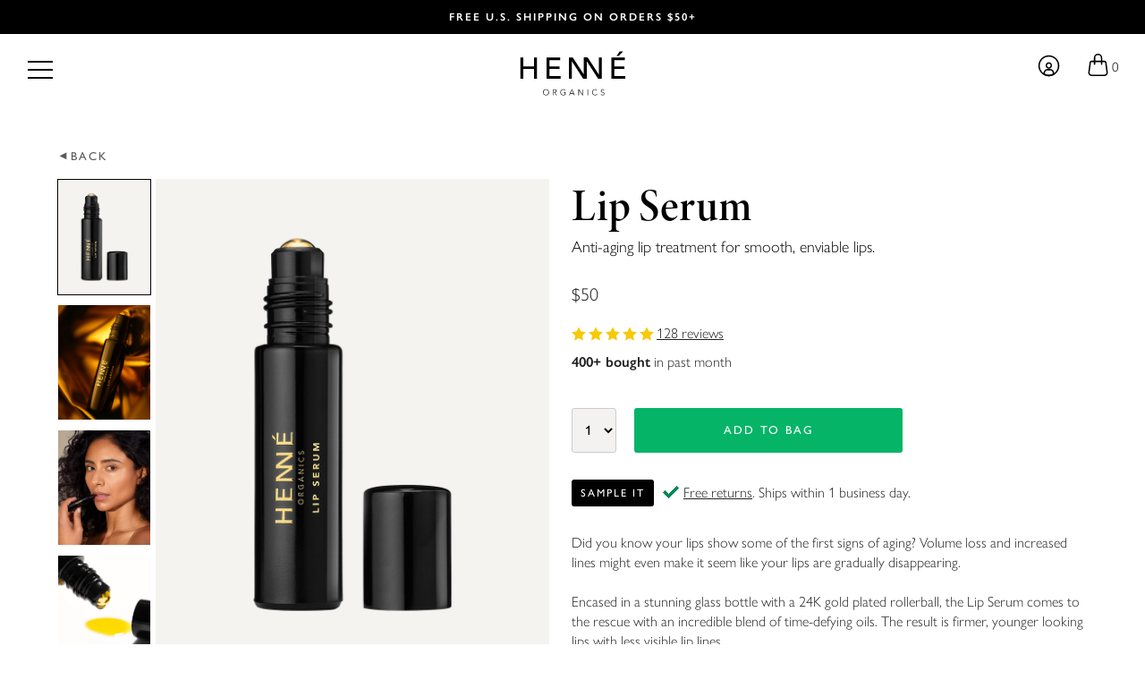

--- FILE ---
content_type: text/html; charset=UTF-8
request_url: https://henneorganics.com/lip-serum?start=32
body_size: 25088
content:
<!DOCTYPE html>
<html dir="ltr" lang="en-US">
<head>
<meta charset="UTF-8">
<title>Anti-aging lip treatment for smooth, enviable lips. | Lip Serum - Henné Organics</title>
<meta name="viewport" content="width=device-width,initial-scale=1.0">
<meta name="description" content="Did you know your lips show some of the first signs of aging? Volume loss and increased lines might even make it seem like your lips are gradually disappe">
<base href="https://henneorganics.com/"/>
<link rel="icon" type="image/x-icon" href="img/henne.ico">
<script src="js/libraries/loadFonts.js"></script>
<link rel="stylesheet" href="https://use.typekit.net/tgw2prb.css">
<script>try{Typekit.load({ async: true });}catch(e){}</script>
<link rel="stylesheet" type="text/css" href="css/henne.2025-12-13.css">
<link rel="stylesheet" type="text/css" href="css/responsive.2025-12-13.css">
<link rel="apple-touch-icon" sizes="57x57" href="img/favicons/apple-touch-icon-57x57.png">
<link rel="apple-touch-icon" sizes="60x60" href="img/favicons/apple-touch-icon-60x60.png">
<link rel="apple-touch-icon" sizes="72x72" href="img/favicons/apple-touch-icon-72x72.png">
<link rel="apple-touch-icon" sizes="76x76" href="img/favicons/apple-touch-icon-76x76.png">
<link rel="apple-touch-icon" sizes="114x114" href="img/favicons/apple-touch-icon-114x114.png">
<link rel="apple-touch-icon" sizes="120x120" href="img/favicons/apple-touch-icon-120x120.png">
<link rel="apple-touch-icon" sizes="144x144" href="img/favicons/apple-touch-icon-144x144.png">
<link rel="apple-touch-icon" sizes="152x152" href="img/favicons/apple-touch-icon-152x152.png">
<link rel="apple-touch-icon" sizes="180x180" href="img/favicons/apple-touch-icon-180x180.png">
<link rel="icon" type="image/png" href="img/favicons/favicon-32x32.png" sizes="32x32">
<link rel="icon" type="image/png" href="img/favicons/favicon-194x194.png" sizes="194x194">
<link rel="icon" type="image/png" href="img/favicons/favicon-96x96.png" sizes="96x96">
<link rel="icon" type="image/png" href="img/favicons/android-chrome-192x192.png" sizes="192x192">
<link rel="icon" type="image/png" href="img/favicons/favicon-16x16.png" sizes="16x16">
<link rel="manifest" href="img/favicons/manifest.json">
<link rel="shortcut icon" href="img/favicons/favicon.ico">
	<link rel="canonical" href="https://henneorganics.com/lip-serum" />
<meta name="msapplication-TileColor" content="#00a300">
<meta name="msapplication-TileImage" content="img/favicons/mstile-144x144.png">
<meta name="msapplication-config" content="img/favicons/browserconfig.xml">
<meta name="theme-color" content="#ffffff">
<meta name="msvalidate.01" content="868E2C0A52B9FF1AAE9BBF59E6CC2341" />
<meta name="p:domain_verify" content="3fd33202ee5bc41d509612085160dcc8"/>
<!--[if lt IE 9]>
<script src="https://html5shim.googlecode.com/svn/trunk/html5.js"></script>
<![endif]-->
<meta property="og:url" content="https://henneorganics.com/lip-serum">
<meta property="og:title" content="Anti-aging lip treatment for smooth, enviable lips. | Lip Serum">
<meta property="og:image" content="https://img.henneorganics.com/img/shop/2022/lip-serum-1.jpg">
<meta property="og:description" content="Did you know your lips show some of the first signs of aging? Volume loss and increased lines might even make it seem like your lips are gradually disappe">	<script async src="https://www.googletagmanager.com/gtag/js?id=G-Q73D8CDFTN"></script>
	<script>
		//Old Google Analytics 
		(function(i,s,o,g,r,a,m){i['GoogleAnalyticsObject']=r;i[r]=i[r]||function(){
		(i[r].q=i[r].q||[]).push(arguments)},i[r].l=1*new Date();a=s.createElement(o),
		m=s.getElementsByTagName(o)[0];a.async=1;a.src=g;m.parentNode.insertBefore(a,m)
		})(window,document,'script','//www.google-analytics.com/analytics.js','ga');

		ga('create', 'UA-62704084-1', {'cookieFlags': 'SameSite=None; Secure'});
		
		ga('require', 'ec');
        
        <!-- Global site tag (gtag.js) - Google Analytics -->

		window.dataLayer = window.dataLayer || [];
		function gtag(){dataLayer.push(arguments);}
		gtag('js', new Date());
		var user_id = null;
		//Google Analytics
		gtag('config', 'G-Q73D8CDFTN', {
			'user_id': user_id
		});
		//Google Ads
		gtag('config', 'AW-951460238', {
			'user_id': user_id
		});

		<!-- Facebook Pixel Code -->
		!function(f,b,e,v,n,t,s){if(f.fbq)return;n=f.fbq=function(){n.callMethod?
		n.callMethod.apply(n,arguments):n.queue.push(arguments)};if(!f._fbq)f._fbq=n;
		n.push=n;n.loaded=!0;n.version='2.0';n.queue=[];t=b.createElement(e);t.async=!0;
		t.src=v;s=b.getElementsByTagName(e)[0];s.parentNode.insertBefore(t,s)}(window,
		document,'script','https://connect.facebook.net/en_US/fbevents.js');
		fbq('init', '145035779206654'); // Insert your pixel ID here.
		fbq('track', 'PageView');
		<!-- End Facebook Pixel Code -->
        
        <!-- Bing ads -->
        (function(w,d,t,r,u){var f,n,i;w[u]=w[u]||[],f=function(){var o={ti:"25021255"};o.q=w[u],w[u]=new UET(o),w[u].push("pageLoad")},n=d.createElement(t),n.src=r,n.async=1,n.onload=n.onreadystatechange=function(){var s=this.readyState;s&&s!=="loaded"&&s!=="complete"||(f(),n.onload=n.onreadystatechange=null)},i=d.getElementsByTagName(t)[0],i.parentNode.insertBefore(n,i)})(window,document,"script","//bat.bing.com/bat.js","uetq");
	
		<!-- Reddit Pixel -->
		!function(w,d){if(!w.rdt){var p=w.rdt=function(){p.sendEvent?p.sendEvent.apply(p,arguments):p.callQueue.push(arguments)};p.callQueue=[];var t=d.createElement("script");t.src="https://www.redditstatic.com/ads/pixel.js",t.async=!0;var s=d.getElementsByTagName("script")[0];s.parentNode.insertBefore(t,s)}}(window,document);rdt('init','t2_78qqjvl7');rdt('track', 'PageVisit');
		<!-- End Reddit Pixel -->
		
		<!-- Pinterest Tag -->
		!function(e){if(!window.pintrk){window.pintrk = function () {
		window.pintrk.queue.push(Array.prototype.slice.call(arguments))};var
		  n=window.pintrk;n.queue=[],n.version="3.0";var
		  t=document.createElement("script");t.async=!0,t.src=e;var
		  r=document.getElementsByTagName("script")[0];
		  r.parentNode.insertBefore(t,r)}}("https://s.pinimg.com/ct/core.js");
		  
		  		  var p_email = "cc8082880723c4259654f13b28ad03cea9f2095e7efcd731b3e3e167897405ec";
		  pintrk('load', '2613425163187', {em: p_email});
		  pintrk('page');
	<!-- End Pinterest Tag -->
	
	<!-- TikTok Pixel -->
	!function (w, d, t) { w.TiktokAnalyticsObject=t;var ttq=w[t]=w[t]||[];ttq.methods=["page","track","identify","instances","debug","on","off","once","ready","alias","group","enableCookie","disableCookie"],ttq.setAndDefer=function(t,e){t[e]=function(){t.push([e].concat(Array.prototype.slice.call(arguments,0)))}};for(var i=0;i<ttq.methods.length;i++)ttq.setAndDefer(ttq,ttq.methods[i]);ttq.instance=function(t){for(var e=ttq._i[t]||[],n=0;n<ttq.methods.length;n++)ttq.setAndDefer(e,ttq.methods[n]);return e},ttq.load=function(e,n){var i="https://analytics.tiktok.com/i18n/pixel/events.js";ttq._i=ttq._i||{},ttq._i[e]=[],ttq._i[e]._u=i,ttq._t=ttq._t||{},ttq._t[e]=+new Date,ttq._o=ttq._o||{},ttq._o[e]=n||{};var o=document.createElement("script");o.type="text/javascript",o.async=!0,o.src=i+"?sdkid="+e+"&lib="+t;var a=document.getElementsByTagName("script")[0];a.parentNode.insertBefore(o,a)}; ttq.load('C5BIMCFGE0M3SF4I4LAG'); ttq.page(); }(window, document, 'ttq'); 
	<!-- End TokTok Pixel-->
	
	<!-- Twitter conversion tracking base code -->
	!function(e,t,n,s,u,a){e.twq||(s=e.twq=function(){s.exe?s.exe.apply(s,arguments):s.queue.push(arguments);
	},s.version='1.1',s.queue=[],u=t.createElement(n),u.async=!0,u.src='https://static.ads-twitter.com/uwt.js',
	a=t.getElementsByTagName(n)[0],a.parentNode.insertBefore(u,a))}(window,document,'script');
	twq('config','of6im');
	<!-- End Twitter conversion tracking base code -->
	</script>	
	<noscript>
		<img height="1" width="1" style="display:none" src="https://www.facebook.com/tr?id=145035779206654&ev=PageView&noscript=1"/>
		<img height="1" width="1" style="display:none;" alt=""  src="https://ct.pinterest.com/v3/?event=init&tid=2613425163187&pd[em]=cc8082880723c4259654f13b28ad03cea9f2095e7efcd731b3e3e167897405ec&noscript=1" />
	</noscript>
</head>
<body class="no_touch" id="body_lip-serum">
		<div id="promo_banner" role="banner">
			<div>
							FREE U.S. SHIPPING ON ORDERS $50+
						</div>
		</div> 
<input type="hidden" id="token" class="token" value="bb8111be9c1c57f0db0eff6e147c4469f50c4e19bfb3427a704a77f6e6cce628">

	<div id="newsletter_popup" class="popup subscribe hidden split" role="dialog">
		<div class="half">
			<div id="subscribe_bg" class="bg" role="img" aria-label="Henné products."></div>
		</div>
		<div id="subscribe_text"  class="half">		
			<div id="subscribe_wrapper">
				<h5>UNLOCK</h5>
				
				<h2>10% OFF</h2>
				
				<h5>YOUR FIRST ORDER</h5>
				
				<p>Join Henné Beauty Insiders and get exclusive tips and insights on all things beauty. We'll also share industry secrets that other brands don't want you to know about.</p>
				
				<form id="subscribe_form" class="cool_form" method="post">
					<div class="input_wrapper full">
						<input id="subscribe_email" type="text" name="email" placeholder="Enter your email address">
					</div>		
					
					<div class="input_wrapper full">
						<input id="subscribe_submit" type="submit" name="submit" value="BECOME AN INSIDER">
					</div>
							
					<div class="hidden_input"><input id="subscribe_key" type="text" name="key" tabindex="-1" value=""></div>
					
					<div class="clearfix"></div>
					
					<div id="subscribe_feedback" class="feedback"></div>
					
					<a href="javascript:void(0)" class="close_text" role="button" aria-label="Close popup">No, Thank You</a>
				</form>
			</div>
		</div>
	</div>
<div id="logo_header">
	<a id="logo_a" href=""><img id="logo" src="https://img.henneorganics.com/img/henne.svg" alt="Henné Organics"></a>
</div>

	
	<!--<nav id="main_nav">
		<ul>
			<li id="nav_home" class="side_part"><a tabindex="-1" href="">HOME</a></li>
			<li id="nav_shop" class="side_part">
				<a id="show_shop_menu" href="shop/">SHOP <span>&gt;</span></a>
			</li>
			<li id="nav_about" class="side_part"><a tabindex="-1" href="about">ABOUT</a></li>
		</ul>
	</nav>-->
	<nav id="top_nav" role="navigation" aria-label="Top menu">	
		<ul class="nav_part">
			<li id="nav_account" class="top_part"><a href="sign-in"><span id="profile"></span></a></li>
			<li id="nav_bag" class="top_part"><a href="bag" aria-label="Go to your shopping bag"><span id="handbag"></span><span id="bag_nr">0</span></a></li>
		</ul>
	</nav>

	
	<div id="mob_icon">
		<a href="javascript:void(0);">
			<span id="mob_top_line"></span>
			<span id="mob_middle_line"></span>
			<span id="mob_bottom_line"></span>
		</a>
	</div>

	<nav id="side_nav" role="navigation" aria-label="Main menu">
		<ul class="nav_part">
			<li id="nav_home" class="side_part"><a tabindex="-1" href="">HOME</a></li>
			<li id="nav_shop" class="side_part">
				<a id="show_shop_menu" href="shop/">SHOP <span>&gt;</span></a>
							</li>
			<li id="nav_about" class="side_part"><a tabindex="-1" href="about">ABOUT</a></li>
		</ul>
		
			</nav>	

<div id="img_popup" class="popup hidden">
	<div class="close"></div>
	<div id="img_target"></div>
</div>

<section id="product" role="main">
	
	<div id="shop" class="container">
		<a class="button back" href="javascript:history.back()">BACK</a>
		<div class="clearfix"></div>
		
		<div class="half">
			<div id="product_img_wrapper">
				<img id="big_img" src="https://img.henneorganics.com/img/shop/2022/lip-serum-1.jpg" alt="Lip Serum">
				<div id="small_images" >
					<a href="javascript:void(0)"><img class="small_img first active" src="https://img.henneorganics.com/img/shop/2022/lip-serum-1.jpg" alt="Luxury" aria-label="Main Lip Serum product photo"></a>
											<a href="javascript:void(0)"><img class="small_img" src="https://img.henneorganics.com/img/shop/2022/lip-serum-2.jpg" alt="Natural" aria-label="Lip Serum product photo 2"></a>
											<a href="javascript:void(0)"><img class="small_img" src="https://img.henneorganics.com/img/shop/2022/LS-2.jpg" alt="Organic" aria-label="Lip Serum product photo 3"></a>
											<a href="javascript:void(0)"><img class="small_img" src="https://img.henneorganics.com/img/shop/2022/lip-serum-4.jpg" alt="Lip Care" aria-label="Lip Serum product photo 4"></a>
										<div class="clearfix"></div>
				</div>
			</div>
		</div>

		<div id="product_text" class="half text">
		
			<h1>Lip Serum</h1>
			
			<h2 id="product_h2">Anti-aging lip treatment for smooth, enviable lips.</h2>			
			<div class="price">
				<span class="full_price">$50</span>			</div>
			
			<div id="reviews_top">
				<span class="star small_star"></span><span class="star small_star"></span><span class="star small_star"></span><span class="star small_star"></span><span class="star small_star"></span><span id="go_reviews">128 reviews</span>				<div class="clearfix"></div>
			</div>
			
			<div id="bought_past_month"><strong>400+ bought</strong> in past month</div>			
			<div class="clearfix"></div>
			
			<form id="add_cart" method="post" action="lip-serum">
				<input id="product_id" type="hidden" name="product_id" value="11">
				
				<select id="amount" name="amount">
					<option value="1">1</option>
					<option value="2">2</option>
					<option value="3">3</option>
					<option value="4">4</option>
					<option value="5">5</option>
					<option value="6">6</option>
					<option value="7">7</option>
					<option value="8">8</option>
					<option value="9">9</option>
					<option value="10">10</option>
				</select>
				
									<input id="submit" type="submit" name="add" value="ADD TO BAG">
								
				<input type="hidden" name="price" id="price" value="">
				<input type="hidden" name="sample_price" id="sample_price" value="">
				<div class="clearfix"></div>
			</form>
			
			<div class="clearfix"></div>
			
			<div id="feedback" class="feedback"></div>	
			
			<div id="sample_guarantee_wrapper">
									<a href="javascript:void(0);" class="button learn_more add_sample" id="add_sample">SAMPLE IT</a>
								
				<div id="guarantee" >
					<img src="https://img.henneorganics.com/img/icons/check.png" alt="Check" title="Free Returns">
					<div><span data-text="We are so convinced that you will love your Henné products that we offer both free returns and exchanges."
			class="info info_left two_lines left_align">Free returns</span>. Ships within 1 business day.</div>
				</div>
				
				<div class="clearfix"></div>
			</div>
			
			<div class="clearfix"></div>
				
			<div id="product_information">Did you know your lips show some of the first signs of aging? Volume loss and increased lines might even make it seem like your lips are gradually disappearing.<br />
<br />
Encased in a stunning glass bottle with a 24K gold plated rollerball, the Lip Serum comes to the rescue with an incredible blend of time-defying oils. The result is firmer, younger looking lips with less visible lip lines.<br />
<br />
Please note that the Lip Serum is not a replacement for lip balm. It is mainly intended to help firm the lips and reduce the appearance of lip lines.<br />
<br />
10 ml / 0.35 fl oz</div>
			
							<div class="product_certs">
					<div>
						<img id="leaping_bunny" src="https://img.henneorganics.com/img/LeapingBunny.png" alt="Leaping Bunny certified" title="Leaping Bunny certified">
						<span>Cruelty-Free</span>
					</div>
				</div>
						<div class="product_certs no_border">
				<div>
					<img id="madeinusa" src="https://img.henneorganics.com/img/icons/usa-flag-round-circle-icon.png" alt="American flag" title="Made in USA">
					<span>Made in USA</span>
				</div>
			</div>
			<div class="clearfix"></div>					
		</div>
        <div class="clearfix"></div> 
	</div>
	<div class="clearfix"></div>
</section>


	<section id="show_product_part_section">
		<div class="container">				
					<div class="show_product_part">
				<h5>
					<a href="javascript:void(0);">
						DIRECTIONS
						<span class="expand_info">
							<span class="top_line"></span>
							<span class="bottom_line"></span>
						</span>
					</a>
				</h5>
				<div class="product_part">Gently shake bottle prior to use. Apply two to three layers onto the lips. Wait a few minutes for the serum to fully absorb into the lips before using other products. <br />
<br />
<em>Tip: For best results, use the Lip Serum twice per day, once in the morning and once in the evening. Also, use one of our <a href="shop/exfoliators" target="_blank">lip exfoliators</a> beforehand to ensure that your lips are flake-free so the serum can fully absorb into the lips.</em><br />
<br />
Please note that the Lip Serum is mainly intended to help firm the lips and reduce the appearance of lip lines. It is not a replacement for lip balm.<br />
<br />
For external use only. Store in a cool, dry place.</div>	
			</div>	
			
					<div class="show_product_part">
				<h5>
					<a href="javascript:void(0);">
						INGREDIENTS
						<span class="expand_info">
							<span class="top_line"></span>
							<span class="bottom_line"></span>
						</span>
					</a>
				</h5>
				
				<div class="product_part">Organic Rosa Canina (Rosehip) Seed Oil, Organic Camellia Oleifera Seed Oil, Organic Argania Spinosa (Argan) Kernel Oil, Organic Simmondsia Chinensis (Jojoba) Seed Oil, Rubus Chamaemorus (Cloudberry) Seed Oil, Organic Prunus Armeniaca (Apricot) Kernel Oil, Organic Punica Granatum (Pomegranate) Seed Oil, Organic Passiflora Edulis (Passion Fruit) Seed Oil, Organic Raspberry Flavor, Vaccinium Vitis-Idaea (Lingonberry) Seed Oil, Organic Cera Alba (Beeswax), Tocopherol (Vitamin E). <br />
<em>88% organic, 100% non-GMO</em></div>	
			</div>	
					<div class="show_product_part">
				<h5>
					<a href="javascript:void(0);">
						FAQ
						<span class="expand_info">
							<span class="top_line"></span>
							<span class="bottom_line"></span>
						</span>
					</a>
				</h5>
				
				<div class="product_part"><h5>Can I just use the serum instead of a lip balm?</h5>The Lip Serum is meant to smoothen lips and help boost collagen production and is not a replacement for a lip balm. If you have dry lips, you should apply lip balm after the serum has fully absorbed into the lips.</h5><br />
<br />
<h5>How often should I use the Lip Serum?</h5>We recommend using the Lip Serum twice per day, once in the morning and once in the evening.<br />
<br />
<h5>How much should I put on each time?</h5>You should apply 2-3 layers of the serum onto your lips. General rule of thumb is that if your lips are still soaked after 5 minutes, then you put on too much.<br />
<br />
<h5>What does it smell like?</h5>The Lip Serum has a light berry scent.<br />
<br />
<h5>How long will one bottle last me?</h5>The content of one Lip Serum bottle is meant to last 3-6 months, depending on how often it&#039;s used.</div>	
			</div>			
					<div class="clearfix"></div>
		</div>
	</section>
	
		<section id="product_benefits_section" class="product_lifestyle_section">
		<div class="container">
			<div id="product_benefits">
				<div class="bg_text center">
					<h3>How You Benefit</h3>
					<h2><span>1.</span> Next-Level Lip Treatment</h2>
					<p> Indulge in spa level pampering with each use.</p>
					<h2><span>2.</span> Rare, Powerful Ingredients</h2>
					<p> Ingredients such as Arctic cloudberry and lingonberry oils are brimming with antioxidants and essential fatty acids. </p>
					<h2><span>3.</span> Firmer, Smoother Lips</h2>
					<p> Reduce the appearance of lip lines and relish in firmer, smoother lips.</p>
				</div>
			</div>
							<div id="tutorial_video_wrapper" class="video_wrapper">
					<h4>Watch tutorial with tips below:</h4>
					<div class="inner_video_wrapper">
						<img id="tutorial_play" class="play_video" src="https://img.henneorganics.com/img/icons/play.png" alt="Play">
						<video id="tutorial_video" class="bg_video sound" aria-label="tutorial-lip-serum" preload="metadata" controls muted="true">
							<source src="https://img.henneorganics.com/videos/tutorials/tutorial-lip-serum.mp4#t=0.01" type="video/mp4">
							<source src="https://img.henneorganics.com/videos/tutorials/tutorial-lip-serum.webm#t=0.01" type="video/webm">
						</video>
					</div>
				</div>
						<div class="clearfix"></div>
		</div>
	</section>

			<section id="video1" class="video_section product_lifestyle_video">
			<div class="container">
				<div class="video_wrapper">
											<video id="product_video_LipSerum" class="bg bg_video loop" muted loop playsinline aria-label="LipSerum" poster="img/bg/2022/video-LipSerum.png">
											<source src="https://img.henneorganics.com/videos/LipSerum.mp4" type="video/mp4">
						<source src="https://img.henneorganics.com/videos/LipSerum.webm" type="video/webm">
					</video>
				</div>
				
				<div class="video_text">
					<h2>The Lip Serum Gifts Your Lips More Time</h2>
					<p> Embrace the ultimate lip treatment for renewed faith in your lips. When people ask, will you reveal your lip secret?</p>
				</div>  
			</div>
		</section>
			<section class="grey quote full_quote bottom_quote">
			<div class="container">
				<div class="slide_in_wrapper">
					<blockquote class="slide_in">Lightly berry scented and delightfully easy to apply, Henne Organics has done it again...the new lip serum wears like a beautiful blend of oils, looking glossy at first but absorbing into a matte lip without losing the three-dimensionality of the shine.</blockquote>
											<div class="quote_name quote_source">- MINDBODYGREEN -</div>
									</div>
			</div>
		</section>
			<section class="product_lifestyle_section full">
			<div class="container bg_full">
				<div id="lip-serum_bg_full" class="bg lazy_bg" role="img" aria-label="Close up of an index finger with lip mask on it. The open jar can be seen held by the left hand."></div>
			</div>
		</section>
	
	<section id="reviews" class="grey">
		<div class="container">
						<h2 class="center">128 Reviews</h2>
			<div id="stars_wrapper">
				<div class="stars">
					<span class="star"></span><span class="star"></span><span class="star"></span><span class="star"></span><span class="star"></span> <span class="review_rating">(4.8)</span>				</div>
				<div class="clearfix"></div>
			</div>
			
							<div class="review">
					<span class="review_date">3/23/25</span>							
					<span class="verified_buyer">Verified buyer</span>
					<h4></h4>
					<div class="stars">
						<span class="star small_star"></span><span class="star small_star"></span><span class="star small_star"></span><span class="star small_star"></span><span class="star small_star"></span>					</div>
					<h3>Yes, it&#039;s that good.</h3>
					<div class="review_text">I am 56 years old and ran across Henne on an Instagram Ad.  I was not shopping for or even thinking about products for my lips but when I saw that they use clean organic ingredients, made in small batching in my home state, that they support victims of sex trafficking, AND they had samples you could purchase...how could I not give it a try?  I don&#039;t usually have problems with dry lips except for this winter when I was sick with a nasty cold.  My lips became dry and sore in certain spots.  When I applied this serum, it felt so good.  The roller ball was cool and soothing and I noticed right away that it brought out the natural color of my lips.  Along with the rest of the samples from the Healthy Lips Kit I began to notice that my lips looked slightly fuller and just more beautiful without any color added.  I&#039;m sold.</div>
										<h4 class="review_signature">By Karla</h4>
									</div>	
							<div class="review">
					<span class="review_date">3/17/25</span>							
					<span class="verified_buyer">Verified buyer</span>
					<h4></h4>
					<div class="stars">
						<span class="star small_star"></span><span class="star small_star"></span><span class="star small_star"></span><span class="star small_star"></span><span class="star small_star"></span>					</div>
					<h3>love this lip serum</h3>
					<div class="review_text">my lips have never been this smooth and not cracked in over 20 years. love this stuff</div>
										<h4 class="review_signature">By Cynthia</h4>
									</div>	
							<div class="review">
					<span class="review_date">3/14/25</span>							
					<span class="verified_buyer">Verified buyer</span>
					<h4></h4>
					<div class="stars">
						<span class="star small_star"></span><span class="star small_star"></span><span class="star small_star"></span><span class="star small_star"></span><span class="star small_star"></span>					</div>
					<h3>No lines</h3>
					<div class="review_text">Younger lips!</div>
										<h4 class="review_signature">By Tiffany</h4>
									</div>	
							<div class="review">
					<span class="review_date">2/01/25</span>							
					<span class="verified_buyer">Verified buyer</span>
					<h4></h4>
					<div class="stars">
						<span class="star small_star"></span><span class="star small_star"></span><span class="star small_star"></span><span class="star small_star"></span><span class="star small_star"></span>					</div>
					<h3>BEST LIP SERUM</h3>
					<div class="review_text">I am 60 years old and have used many product brands over the years. It was my daughter that found Henne when she was searching to find a product for our lips that was healthy and without all the chemicals.   We have been using Henne products for a couple of years now and every product Henne makes is superb and the best is that  they’re organic and made in the USA.  The Lip serum is so refreshing and my lips look amazing.—no deep lines, natural color of lips is enhanced, and no more dry or chapped lips in summer or winter (I live in snowy region)!</div>
										<h4 class="review_signature">By Sandra</h4>
									</div>	
							<div class="review">
					<span class="review_date">12/15/24</span>							
					<span class="verified_buyer">Verified buyer</span>
					<h4></h4>
					<div class="stars">
						<span class="star small_star"></span><span class="star small_star"></span><span class="star small_star"></span><span class="star small_star"></span><span class="star small_star"></span>					</div>
					<h3>Trust me, You need this.</h3>
					<div class="review_text">It&#039;s true what they say - this product can&#039;t be described, it has to be experienced. A pleasure to put on, it&#039;s such a fun pick me up when I reach for it every day. (Literally not a day goes by I do not use this stuff.) Also, even though so much gets dispensed with every application, it somehow never seems to run out. I think it would make a showstopper of a gift too.</div>
										<h4 class="review_signature">By Sarah</h4>
									</div>	
							<div class="review">
					<span class="review_date">12/14/24</span>							
					<span class="verified_buyer">Verified buyer</span>
					<h4></h4>
					<div class="stars">
						<span class="star small_star"></span><span class="star small_star"></span><span class="star small_star"></span><span class="star small_star"></span><span class="star small_star"></span>					</div>
					<h3>Light, luxurious and moisturizing</h3>
					<div class="review_text">Incredibly light and smooth upon application. I apply this before putting the lip mask on for an overnight treatment. Does an incredible job of locking in the moisture and revitalizing dry winter lips.</div>
										<h4 class="review_signature">By Lauren</h4>
									</div>	
							<div class="review">
					<span class="review_date">12/13/24</span>							
					<span class="verified_buyer">Verified buyer</span>
					<h4></h4>
					<div class="stars">
						<span class="star small_star"></span><span class="star small_star"></span><span class="star small_star"></span><span class="star small_star"></span><span class="star small_star"></span>					</div>
					<h3>Love the lightweight hydration</h3>
					<div class="review_text">Love this as a step to give back much needed hydration before locking it in with the balm! As someone with dehydrated lips and skin this is such a great step in a routine to ensure I’m giving back some hydration and locking it in rather than only using an occlusive!</div>
										<h4 class="review_signature">By Rachel</h4>
									</div>	
							<div class="review">
					<span class="review_date">11/30/24</span>							
					<span class="verified_buyer">Verified buyer</span>
					<h4></h4>
					<div class="stars">
						<span class="star small_star"></span><span class="star small_star"></span><span class="star small_star"></span><span class="star small_star"></span><span class="star small_star"></span>					</div>
					<h3>The best lip serum around</h3>
					<div class="review_text">I’ve trialed many different lip serums, and this by far is the best around! Its feels so luxurious rolling on and leaves my lips extremely happy. Cannot recommend enough!</div>
										<h4 class="review_signature">By Natalie</h4>
									</div>	
							<div class="clearfix"></div>
			<div class="pagelinks"><span class="pagination dots">...</span><a class="pagination" href="lip-serum?start=16#reviews">3</a> <a class="pagination" href="lip-serum?start=24#reviews">4</a> <span class="pagination current_page">5</span><a class="pagination" href="lip-serum?start=40#reviews">6</a> <a class="pagination" href="lip-serum?start=48#reviews">7</a> <span class="pagination dots">...</span><div class="clearfix"></div></div>	
		</div>
	</section>

	<section id="popular_products">
		<div class="container">
			<div id="suggested_products" class="cool_form">
				<h2 class="suggested_h2">Customers Also Loved</h2>	
				<div class="clearfix"></div>
									<div class="suggested_product shop_product_info">
												<a href="luxury-lip-balm-v2">
							<img src="https://img.henneorganics.com/img/shop/2022/luxury-lip-balm-v2-1.jpg" alt="" loading="lazy">
							<h5>LUXURY LIP BALM V2</h5>
						</a>
						<h5><span class="full_price">$19.00</span>						</h5>
						<div id="sp_3" class="button"><a href="javascript:void(0)">ADD TO BAG</a></div>
					</div>
									<div class="suggested_product shop_product_info">
												<a href="healthy-lips-kit">
							<img src="https://img.henneorganics.com/img/shop/2022/healthy-lips-kit-1.jpg" alt="" loading="lazy">
							<h5>HEALTHY LIPS KIT</h5>
						</a>
						<h5><span class="full_price">$115.00</span>						</h5>
						<div id="sp_30" class="button"><a href="javascript:void(0)">ADD TO BAG</a></div>
					</div>
									<div class="suggested_product shop_product_info">
												<a href="illumine-face-oil">
							<img src="https://img.henneorganics.com/img/shop/2022/illumine-face-oil-1.jpg" alt="" loading="lazy">
							<h5>ILLUMINE FACE OIL</h5>
						</a>
						<h5><span class="full_price">$117.00</span>						</h5>
						<div id="sp_32" class="button"><a href="javascript:void(0)">ADD TO BAG</a></div>
					</div>
								<div class="clearfix"></div>
			</div>
		</div>
	</section>

	<footer id="footer" role="contentinfo">
	<div class="container">	
		<div class="half">
			<form id="subscribe_form2" class="cool_form" method="post">
				<h4>Unlock 10% Off Your First Order</h4>
				
				<p>Join Henné Beauty Insiders and get exclusive tips and insights on all things beauty. We'll also share industry secrets that other brands don't want you to know about.</p>
				
				<div class="input_wrapper long">
					<input id="subscribe_email2" type="text" name="email" placeholder="Enter your email address">
				</div>		
				
				<div class="input_wrapper short">
					<input id="subscribe_submit2" type="submit" name="submit" value="JOIN">
				</div>
				
				<div class="clearfix"></div>
				
				<div class="hidden_input"><input id="subscribe_key2" type="text" name="key" tabindex="-1" value=""></div>
				
				<div class="feedback"></div>
				
			</form>
		</div>
		<div class="half">
			<div class="third"> 
				<h4>Shop</h4>
				<ul>
					<li><a href="shop/">ALL</a></li>
					<li><a href="shop/lips">LIPS</a></li>
					<li><a href="shop/face">FACE</a></li>
					<li><a href="shop/hands">HANDS</a></li>
					<li><a href="shop/accessories">ACCESSORIES</a></li>
					<li><a href="shop/gift-cards">GIFT CARDS</a></li>
				</ul>
			</div>
			<div class="third"> 
				<h4>About</h4>
				<ul>
					<li><a href="faqs">FAQs</a></li>
					<li><a href="about">OUR STORY</a></li>
					<li><a href="providing-hope">PROVIDING HOPE</a></li>
					<li><a href="ingredients-process">INGREDIENTS &AMP; PROCESS</a></li>
					<li><a href="retailers">RETAILERS</a></li>
					<li><a href="press">PRESS</a></li>
					<li><a href="blog">BLOG</a></li>
					
				</ul>
			</div>
			<div class="third"> 
				<h4>Help</h4>
				<ul>
					<li><a href="sign-in">MY ACCOUNT</a></li>
					<li><a href="henne-rewards">HENNÉ REWARDS</a></li>
					<li><a href="henne-text-club">HENNÉ TEXT CLUB</a></li>
					<li><a href="wholesale">WHOLESALE INQUIRIES</a></li>
					<li><a href="careers">CAREERS</a></li>
					<!--<li><a href="corporate-gifting">CORPORATE GIFTING</a></li>-->
					<li><a href="contact">CONTACT</a></li>
				</ul>
			</div>
		</div>
		
		<div class="clearfix"></div>
		
		<div id="subfooter">
			<ul>
				<li><a href="terms#shipping">Shipping &amp; Returns</a></li>	
				<li><a href="privacy-policy">Privacy Policy</a></li>
				<li><a href="terms">Terms of Use</a></li>
				<li><a href="accessibility-statement">Accessibility Statement</a></li>	
				<li>&copy;Henné Organics 2026</li>	
			</ul>
		</div>

		<div id="social">
            <a id="instagram" target="_blank" href="https://instagram.com/henneorganics"><span></span></a>
			<a id="facebook" target="_blank" href="https://facebook.com/henneorganics"><span></span></a>
			<a id="x" target="_blank" href="https://twitter.com/henneorganics"><span></span></a>
		</div>

        <div class="clearfix"></div>
	</div>
</footer>
<noscript>
	<div id="javascript">Please enable JavaScript. Otherwise the site won't work properly.</div>
</noscript>
<!-- JavaScript -->
<script
  src="https://code.jquery.com/jquery-3.7.1.min.js"
  integrity="sha256-/JqT3SQfawRcv/BIHPThkBvs0OEvtFFmqPF/lYI/Cxo="
  crossorigin="anonymous"></script>
<script>!window.jQuery && document.write('<script src="js/jquery-3.7.1.min.js"><\/script>')</script> 
	<script async type="text/javascript" src="//static.klaviyo.com/onsite/js/klaviyo.js?company_id=RErC8c"></script>
<script>
var base_url = "https:\/\/henneorganics.com\/";
var base_img_url = "https:\/\/img.henneorganics.com\/";
var production = 1;
var googleanalytics = 1;
var henne_user =  0;
var logged_in = 0;
var $body;
var token;//Our token
var discount = parseFloat(1);
var came_from_lp = 0;
var page = "lip-serum"+"";

var product_skus = {
	'1': 'LBUS1',
	'3': 'V2US1',
	'5': 'LAUS1',
	'6': 'NOUS1',
	'2': 'ROUS1',
	'9': 'AZUS1',
	'8': 'BAUS1',
	'27': 'BFUS1',
	'10': 'COUS1',
	'25': 'DEUS1',
	'7': 'INUS1',
	'26': 'MUUS1',
	'39': 'NFUS1',
	'28': 'SLUS1',
	'13': 'LMUS1',
	'11': 'LSUS1',
	'23': 'BLUS1',
	'24': 'CIUS1',
	'29': 'CTUS1',
	'30': 'LCUS1',
	'31': 'SEUS1',
	'32': 'ILUS1',
	'35': 'MEUS1',
	'36': 'ILTUS1',
	'37': 'SETUS1',
	'40': 'PEUS1',
	'41': 'GSUS1',
	'34': 'SALT',
	'38': 'SALE',
	'44': 'LPLTO',
	'45': 'CCUS1',
	'47': 'ILRUS1',
	'48': 'SERUS1',
	'50': 'PERUS1'
};

var fb_ids = {
	'1': '1483400007pages_commerce_sell586ae347725de1413895852',
	'3': '1483400191pages_commerce_sell586ae4000b4079011926728',
	'5': '1496186027pages_commerce_sell592dfcab7182e5e71680085',
	'6': '1496186078pages_commerce_sell592dfcdf314904709665631',
	'2': '1483400117pages_commerce_sell586ae3b54145f8a74448043',
	'9': '1496186384pages_commerce_sell592dfe112c7288f92782541',
	'8': '1496186311pages_commerce_sell592dfdc77c63e1e84821088',
	'27': 'zw0xcoz3es',
	'10': '1496186198pages_commerce_sell592dfd56e52334d68590551',
	'25': 'jzy7dl7xsx',
	'7': '1496186445pages_commerce_sell592dfe4d81ca85553670262',
	'26': 'exmj8mo7cj',
	'39': 'z17zm6i5r6',
	'28': 'i0x6n5n3iq',
	'13': '1539615019pages_commerce_sell5bc4a92b7147c1592462184',
	'11': '1530222956pages_commerce_sell5b35596c16d0a8807756257',
	'23': '1572402958pages_commerce_sell5db8f70eade1c9f52446917',
	'24': '0x83qbu92j',
	'29': '6as7jgzy8i',
	'30': 's84lbhpkck',
	'31': 'uaqnrurk5i',
	'32': 'wdwqqppr0z',
	'36': '5b6iv4ut1m',
	'37': 'cdzf44tus9',
	'40': '8lkejpb7z0',
	'41': 'muoso4exq9',
	'44': '0eynd68j4e',
	'47': 'hucqzsvrag',	
	'48': 'uwwe00xh6p',
	'50': '2mnrl0zuyl'	
};

document.addEventListener("DOMContentLoaded", function() {
  var lazyBackgrounds = [].slice.call(document.querySelectorAll(".lazy_bg"));

  if ("IntersectionObserver" in window) {
    let lazyBackgroundObserver = new IntersectionObserver(function(entries, observer) {
      entries.forEach(function(entry) {
        if (entry.isIntersecting) {
          entry.target.classList.add("visible");
          lazyBackgroundObserver.unobserve(entry.target);
        }
      });
    });

    lazyBackgrounds.forEach(function(lazyBackground) {
      lazyBackgroundObserver.observe(lazyBackground);
    });
  }
});

Date.prototype.addTime = function(h) {
  this.setTime(this.getTime() + (h));
  return this;
}

function countdown(endTime) {
	var promoTimer = document.getElementById('promo_timer');
	var promoTimer2 = document.getElementById('promo_timer2');
	var promo1 = (typeof(promoTimer) != "undefined" && promoTimer != null);
	var promo2 = (typeof(promoTimer2) != "undefined" && promoTimer2 != null);
	if (promo1 || promo2) {
		const interval = 1000; // 1 second
		const timer = setInterval(() => {
			const now = new Date().getTime();
			const distance = endTime - now;
			if (distance < 0) {
			  clearInterval(timer);
			  if (promo1) {
				promoTimer.innerHTML = '00:00:00';
		      }
			  if (promo2) {
				promoTimer2.innerHTML = '00:00:00';
		      }
			  var upgradePopup = document.getElementById('upgrade_popup');
			  if (typeof(upgradePopup) != "undefined" && upgradePopup != null) {
				  upgradePopup.remove();
			  }
			  var upgradeOverlay = document.getElementById('upgrade_overlay');
			  if (typeof(upgradeOverlay) != "undefined" && upgradeOverlay != null) {
				  upgradeOverlay.remove();
			  }
			  return;
			}
			const days = Math.floor(distance / (1000 * 60 * 60 * 24));
			const hours = Math.floor((distance % (1000 * 60 * 60 * 24)) / (1000 * 60 * 60));
			const minutes = Math.floor((distance % (1000 * 60 * 60)) / (1000 * 60));
			const seconds = Math.floor((distance % (1000 * 60)) / 1000);
			var d = days.toString().padStart(2, '0');
			var h = hours.toString().padStart(2, '0');
			var m = minutes.toString().padStart(2, '0');
			var s = seconds.toString().padStart(2, '0');
			if (promo1) {
				promoTimer.innerHTML = '<span>'+d+'</span>:<span>'+h+'</span>:<span>'+m+'</span>:<span>'+s+'</span><br><span class="time_text">DAYS</span>&nbsp;'+
				'<span class="time_text">HOURS</span>&nbsp;<span class="time_text">MIN</span>&nbsp;<span class="time_text">SEC</span>';
			}
			
			if (promo2) {
				promoTimer2.innerHTML = '<span>'+d+'</span>:<span>'+h+'</span>:<span>'+m+'</span>:<span>'+s+'</span><br><span class="time_text">DAYS</span>&nbsp;'+
				'<span class="time_text">HOURS</span>&nbsp;<span class="time_text">MIN</span>&nbsp;<span class="time_text">SEC</span>';
			}
		}, interval);
	}
}

// Set the end time
var ms = "";
if (ms) { //Only last 24 hours
	var endTime = new Date().addTime(ms);
	countdown(endTime);
}

$(function() {  
	$body = $("body");
	var $token = $("#token");
	token = $token.val();//Our token

	//Log errors
	window.onerror = function (msg, url, lineNo, columnNo, error) {
		var stack = '';
		if (error && error.stack) {
		  msg = error.name+'. '+error.message;
		  url = error.fileName;
		  lineNo = !lineNo ? error.lineNumber : lineNo;
		  stack = 'Cause: '+error.cause+'. Trace: '+error.stack;
		}
		var url = url ? url : window.location.href;
		
		$.post(base_url+'db/ajax_log-js-errors.php', {
			message: msg, 
			url: url,
			line: lineNo,
			stack: stack, 
			token: token
		});
		
		return false;
	}
 
	$mob_icon = $("#mob_icon");
	$side_nav = $("#side_nav");

	///ADA
	$body.on('keydown', function(e) {
		var code = (e.keyCode ? e.keyCode : e.which);
		if (code === 9) {
			$('input, select, textarea, button, a, .button, .tabbable').addClass('outline');
		}
	});

	$body.on('click', function() {
		$('input, select, textarea, button, a, .button, .tabbable').removeClass('outline');
	});
	
	$("input[type='checkbox'], button").on('keyup', function(e) {
		var code = (e.keyCode ? e.keyCode : e.which);
		if (code === 13) {
			$(this).click();
		}
	});	
	
	$("#nav_blog a").on('keydown', function(e) {
		var code = (e.keyCode ? e.keyCode : e.which);
		if (code === 9 && $side_nav.hasClass('active')) {
			e.preventDefault();
			$mob_icon.find('a').focus();
		}
	});
	
	$mob_icon.find('a').on('keydown', function(e) {
		if ($side_nav.hasClass('active')) {
			var code = (e.keyCode ? e.keyCode : e.which);
			if (e.shiftKey && code === 9) {
				e.preventDefault();
				$("#nav_blog a").focus();
			} 
		} 
	});
	
	//Banner animation
	animateBanner2();
	
	var $popup = $("#newsletter_popup");
	
	$body.on('click', function() {
		$('.overlay:not(.active)').remove();
		$popup.hide();
	});
	
	$popup.on('click', function(e) {
		e.stopPropagation();
	});
	
	$popup.on('click', '.close, .close_text', function() {
		$('.overlay:not(.active)').remove();
		$popup.hide();
	});

	$body.on('click', '.info_popup .close', function() {
        $(this).parent().remove();
	});
    
    if (logged_in) {
        $body.on('click', function() {
            $body.find('.notice').remove();
        });
    }
	
	$mob_icon.on('click', function() {
		if (!$mob_icon.hasClass('active')) {
			$side_nav.addClass('active').find('a').attr('tabindex', 0);
			$mob_icon.addClass('transitioning');
			setTimeout(function() {
				$mob_icon.removeClass('transitioning').addClass('active');
			}, 500);
		} else {
			$side_nav.removeClass('active').find('a').attr('tabindex', -1);
			$mob_icon.removeClass('active').addClass('transitioning');
			$("#mob_middle_line").addClass('transitioning');
			setTimeout(function() {
				$("#mob_middle_line").add($mob_icon).removeClass('transitioning');
			}, 500);
		}
	});
	
	/*/Mobile menu
	$mob_icon = $("#mob_icon");
	$mob_menu = $("#mob_menu");
	$mob_menu_ul = $("#mob_menu_ul")
	
	$mob_icon.on('click', function() {
		if (!$mob_menu.hasClass('active')) {
			$body.prepend('<div class="overlay black active"></div>');
			if (!$mob_menu.find('li').length) {
				$.each($("#side_nav .nav_part > li"), function() {
					$(this).detach().appendTo($mob_menu_ul);
				});
				$.each($("#top_nav .nav_part > li"), function() {
					$(this).detach().appendTo($mob_menu_ul);
				});
				$("#shop_subnav").detach().appendTo($mob_menu_ul.find('#nav_shop'));
			}
			$mob_menu.addClass('active');
		} else {
			$mob_menu.removeClass('active');
			$(".overlay").remove();
		}
	});
	
	$mob_menu.on('click', '#mob_menu_close', function() {
		$('.overlay').remove();
		$mob_menu.removeClass('active');
	});
	

	//Mobile menu and user not on shop/product page
    $body.on('click', '#show_shop_menu', function(e) {
		e.preventDefault();
		//Might have moved
		$shop_subnav = $body.find('#shop_subnav');
		var $nav_shop = $body.find("#nav_shop");
		var $nav_shop = $body.find("#nav_shop");
		if (!$nav_shop.hasClass('active')) {
			$shop_subnav.fadeIn(100);
			$nav_shop.addClass('active');
		} else {
			$shop_subnav.fadeOut(100);
			$nav_shop.removeClass('active');
		}		
    });*/
	/*
	//In case user turns device while mobile menu is out - and width is wider than required for a mobile menu to show
	$(window).on('resize', function() {
		if (isMobileWidth()) {
			$(".overlay.black").remove();
			$("#nav_top, #side_nav").removeClass('active');
		} else {
			var $side_nav = $("#side_nav .nav_part:first");
			var $side_nav2 = $("#side_nav .nav_part:eq(1)");
			var $nav_top = $("#nav_top");
			if ($mob_menu.find('li').length) {
				$.each($mob_menu.find('.side_part'), function() {
					$(this).detach().appendTo($side_nav);
				});
				$.each($mob_menu.find('.side_part2'), function() {
					$(this).detach().appendTo($side_nav2);
				});
				$.each($mob_menu.find('.top_part'), function() {
					$(this).detach().appendTo($nav_top);
				});
			}
			$mob_menu.removeClass('active');
		}
	});
	
	$shop_subnav.find('li').on('click', function() {
		var category_url = $(this).data('url');
		
		if (page.indexOf('shop') !== -1) {
			$mob_menu.removeClass('active');
		} else {
			window.location.href = base_url+'shop/'+category_url
		}
	});*/
	
	$popup.on('click', function(e) {
		e.stopPropagation();
	});
                    
    var $nav_newsletter = $("#nav_newsletter");
	$nav_newsletter.on('click', function(e) {
		e.stopPropagation();
		
		$body.prepend('<div class="overlay black"></div>');
		$(".black").add($popup).fadeIn(500);
     
        if (isMobileWidth()) {
            $popup.css('top', $(window).scrollTop() + 125);
            $(".overlay.active").remove();
            $("#nav_top, #side_nav, #mob_menu").removeClass('active');
        } else {
            $popup.css('top', '125px');
        }	
	});
	
	$("#subscribe_form, #subscribe_form2").on('submit', function(e) {
		e.preventDefault();		
        
        var $subscribe_form = $(this);
        var nr = this.id == "subscribe_form" ? '' : '2';
        		
		$subscribe_form.find('.error').removeClass('error'); //Clean up potential error messages
		var $email = $("#subscribe_email"+nr);
		var email = $email.val();
		
		if (!validateEmail(email)) {
			$email.addClass('error').next('label').addClass('error');
		} 

		var error = $subscribe_form.find('.input_wrapper .error').length;
		if (!error) {
			var $submit = $("#subscribe_submit"+nr);
			$submit.addClass('loading').val('...').attr('disabled', 'disabled');			
			var key = $("#subscribe_key"+nr).val();
			var $feedback = $subscribe_form.find('.feedback');
			var $email_field = $subscribe_form.find('input[name="email"]');
			
			//Set request to variable
			var request = $.ajax({
				url: base_url+"db/ajax_subscribe.php",
				type: "post",
				data: {email:email,list_id:'88559c22ac',key:key,token:token}
			});		

			//Callback handler that will be called on success
			request.done(function(response) {
				$submit.removeClass('loading').val('SIGN UP').removeAttr('disabled');
				response = response.trim();
				if (!$.isEmptyObject(response)) {
					response = JSON.parse(response);
				}
				var top = $(window).scrollTop() + 125;
				if (response.status == "success") {
                    if (production && googleanalytics) {
						var event_id = generateId(16);
                        fbq('track', 'Lead', {eventID: event_id});
                        
                        ga('send', 'event', 'Lead', 'Subscribe');
                        
                        gtag('event', 'generate_lead');
                        
                        window.uetq = window.uetq || []; 
                        window.uetq.push({'ec': 'Lead', 'ea': 'Subscribe', 'el': 'Subscription Form', 'ev': 1});
						rdt('track', 'Lead');
						
						pintrk('track', 'lead', {
						   lead_type: 'Newsletter'
						});
						
						ttq.identify({
							email: email
						})
						
						ttq.track('Subscribe', {}, {event_id:event_id});
						
						twq('event', 'tw-of6im-of6jc', {
							email_address: email // use this to pass a user’s email address
						});
						
						$.ajax({
							url: base_url+"db/conversionAPI/lead.php",
							type: "post",
							data: {event_id:event_id,email:email,page:page,token:token}
						});	
						
						$.ajax({
							url: base_url+"db/TikTokEventsAPI/lead.php",
							type: "post",
							data: {event_id:event_id,email:email,page:page,token:token}
						});							
                    }
                    document.cookie = "subscribed=true; path=/; max-age=" + 60 * 60 * 24 * 365;
					var ty = '<h4>Welcome!</h4><p style="padding:0;">Your promo code is:</p><a href="'+base_url+'shop/?applyPromo='+response.promo+'"><h4>'+response.promo+'</h4></a>'+
					'<p style="margin:0;padding:0;">Click the code to apply it. We have also sent you the promo code in an email.</p><h4 style="margin:40px 0 10px 0;">Want our most exclusive promos?</h4>'+
					'<p style="padding:0;">Text <strong>JOIN</strong> to 844-895-6687 to join the <a href="'+base_url+'henne-text-club">Henné Text Club</a> and <strong>receive a free travel-sized Illumine Face Oil</strong>.</p>';
					$body.prepend('<div class="overlay black"></div>');
					$(".black").fadeIn(500);
					$("#subscribe_wrapper").html(ty);
					$popup.css('top', top).prepend('<div class="close"></div>').fadeIn(500);
					$("#token").focus(); //ADA - next tab on close
				} else if (response.status == "subscribed") {
					var ty = '<h3>OOPS!</h3><p>It looks like you have already subscribed.</p>';
					$body.prepend('<div class="overlay black"></div>');
					$(".black").fadeIn(500);
					$("#subscribe_wrapper").html(ty);
					$popup.prepend('<a href="javascript:void(0);" class="close"></a>').css('top', top).fadeIn(500);
					$("#token").focus(); //ADA - next tab on close
				} else if (response.status == "error") {
					$feedback.addClass('error').text(response.msg).show();
					$email_field.addClass('error');
				} else {
					$feedback.addClass('error').text('An unexpected error occurred. Please try again or contact us and we will make sure you get on the list.').show();
                }
                if (nr == 2) {
                    $nav_newsletter.trigger('click');
                }
			});

			//Callback handler that will be called on failure
			request.fail(function() {
				$submit.removeClass('loading').val('SIGN UP').removeAttr('disabled');
				$feedback.addClass('error').text('An unexpected error occurred. Please try again or contact us and we will make sure you get on the list.').show();
                if (nr == 2) {
                    $nav_newsletter.trigger('click');
                }			
            });	
		}			
	});				

	var promoPopupTime = 0;
	if (page != "newsletter" && page != "promo" && (((/*document.cookie.indexOf("subscribed") >= 0 || logged_in || */came_from_lp) && /*discount !== 1 || */ !promoPopupTime) || document.cookie.indexOf("seen_subscribe") >= 0 || 
		page.indexOf('order-form') !== -1 || page == "bag" || page == "checkout" || page == "confirmation" || page == "smsform" || page == "wholesale" || page == "home" || henne_user /*|| page != "promo time"*/)) {

	} else {
		if (page != "newsletter" && page != "promo" && document.cookie.indexOf("seen_subscribe") >= 0) {
		} else {
			var time = (page == "newsletter" || page == "promo" || promoPopupTime) ? 250 : 7000;
			setTimeout(function() {
				//Make sure page specific popup doesn't exist
				if (promoPopupTime && page != "newsletter") {
					$popup = $(".promo.popup");
				} 
				var top = $(window).scrollTop() + 100;
				$popup.css('top', top+'px');
				$body.prepend('<div class="overlay black"></div>');
				$(".black").add($popup).fadeIn(500).find('.close').focus(); //ADA
							
				document.cookie = "seen_subscribe=true; path=/; max-age=" + 60 * 60 * 24;
			}, time);
		}
	}

	var supportsTouch = 'ontouchstart' in window || navigator.msMaxTouchPoints;
	if (supportsTouch) {
		document.body.className = "";
	}
	
	var whiteLogo = false;
	$(window).on('scroll', function() {
		var windscroll = $(window).scrollTop();		
		if (windscroll > 38) {
			$("#logo_header, #main_nav, #top_nav, #mob_icon").addClass('fixed');
			
			if ($("#logo").attr('src').indexOf("white") !== -1) {
				whiteLogo = true;
				$("#logo").attr('src', base_url+'img/henne.svg');
			}
		} else {
			$("#logo_header, #main_nav, #top_nav, #mob_icon").removeClass('fixed');		
			if (whiteLogo) {
				$("#logo").attr('src', base_url+'img/henne-white.svg');
			}			
		}
	});	
	
	//Dropdown menu for products
	$body.not('.no_touch').find('.has_dropdown').on('click', function() {
		$(this).find('.dropdown_ul').fadeIn(250);
	});
	
	$(".show_dropdown").on('click', function() {
		var $dropdown = $(this).parent().parent().find('.dropdown_ul');
		if (!$dropdown.hasClass('active')) {
			$dropdown.addClass('active').fadeIn(250);
		} else {
			$dropdown.removeClass('active').hide();
		}
		return false;
	});

	//Adding suggested products to cart
	$("#suggested_products .button:not(.add_to_order), .bag_promo_offer").on('click', function() {
		
		var product_id = this.id.substr(3);
        var $clicked = $(this);
        $clicked.addClass('loading').text('ADDING...');
        var type = $clicked.data('type') == "sample" ? 'sample' : 'full size';
        var price = $clicked.data('price');
        //Set request to variable
        var request = $.ajax({
            url: base_url+"db/ajax_add-cart.php",
            type: "post",
            data: {amount:1,product_id:product_id,type:type,price:price,token:token}
        });		

        //Callback handler that will be called on success
        request.done(function(response) {
            $clicked.removeClass('loading').text('ADD TO BAG');
            if (!$.isEmptyObject(response)) {
                response = JSON.parse(response);
            }
            if (isEmpty(response.error) && response.status == "success") {
                
                var product = response.product;
                //Google Analytics
                if (production && googleanalytics) {
                    
                    var product_price = product.price;
                    var product_name = product.name;
                    ga('ec:addProduct', {
                        'id': product_skus[product.id],
                        'name': name,
                        'price': product_price,
                        'quantity': 1
                    });
                    
                    ga('ec:setAction', 'add');

                    ga('send', 'event', 'Add to Cart', 'click', 'Suggested Products');
                    
					gtag('event', 'add_to_cart', {
					  'value': product_price,
					  'currency': 'USD',
					  'items': [{
						'item_id': product_skus[product.id],
						'item_name': product.name,
						'currency': 'USD',
						'price': product_price,
						'quantity': 1,
						'google_business_vertical': 'retail'
					  }]
					});
					
					<!-- Google Ads -->
					gtag('event', 'conversion', {
					  'send_to': 'AW-951460238/EugyCKOFntsZEI7D2MUD',
					  'value': product_price,
					  'currency': 'USD'
					});

					
					if (fb_ids.hasOwnProperty(product.id)) {
						var content_id = fb_ids[product.id];
					} else {
						var content_id = null;
					}
					var event_id = generateId(16);	
                    fbq('track', 'AddToCart', {
                        value: product_price,
                        currency: 'USD',
                        content_ids: [content_id],
                        content_type: 'product'
                    }, {eventID: event_id});    

                    window.uetq = window.uetq || [];
                    window.uetq.push({'ec': 'Checkout', 'ea': 'Add to Cart', 'el': 'Products', 'ev': 1, 'gv': product_price, 'gc': 'USD'});
					                  
                    rdt('track', 'AddToCart');

                    pintrk('track', 'addtocart', {
						value: product_price,
						order_quantity: 1,
						currency: 'USD',
						line_items: [{
							product_name: product.name,
							product_id: product_skus[product.id],
							product_price: product_price,
							product_quantity: 1,
							product_category: product.category
						}]
					});
					
					ttq.track('AddToCart', {
						content_id: product_skus[product.id],
						content_type: 'product',
						content_name: product.name,
						content_category: product.category,
						quantity: 1,
						price: product_price,
						value: product_price,
						currency: 'USD'
					}, {event_id:event_id});
					/*
					_learnq.push(['track', 'Added to Cart', {
					  "$value": product_price,
					  "ProductName": product.name,
					  "ProductID": product_skus[product.id],
					  "Categories": [product.category],
					  "Quantity": 1,
					  "Price": product_price,
					}]);*/
					
					twq('event', 'tw-of6im-of6j2', {
						value: product_price, 
						currency: 'USD', 
						contents: [{
						  content_type: 'product',
						  content_id: product_skus[product.id],
						  content_name: product.name,
						  content_price: product_price,
						  num_items: 1,
						  content_group_id: product.category
						}], 
						conversion_id: event_id 
				    });
					
					if (content_id) {
						$.ajax({
							url: base_url+"db/conversionAPI/add-to-cart.php",
							type: "post",
							data: {event_id:event_id,price:product_price,product_id:content_id,quantity:1,page:page,token:token}
						});	
					}
					
					$.ajax({
						url: base_url+"db/TikTokEventsAPI/add-to-cart.php",
						type: "post",
						data: {event_id:event_id,price:product_price,product_id:product_skus[product.id],quantity:1,page:page,token:token}
					});	

                }
                
                var subtotal = $("#p_subtotal").length ? parseFloat($("#p_subtotal").text()) : 0;	
                var extra = '';
                if (subtotal) {
					extra = '?subtotal='+subtotal;
				}
				window.location.href = base_url+'bag'+extra;
                                
            } else {
                $body.prepend('<div class="notice error">The product could not be added to the bag. Please try again.</div>');
            }
        });

        //Callback handler that will be called on failure
        request.fail(function() {
            $clicked.removeClass('loading').text('ADD TO BAG');
            $body.prepend('<div class="notice error">The product could not be added to the bag. Please try again.</div>');
        });				
	});
		
    /*	    
	$view_cart.on('click', function(e) {
		e.stopPropagation();
		if (!$cart.hasClass('active')) {
			$cart.addClass('active');
			if (isMobileWidth()) {
				$("body").prepend('<div class="overlay black active"></div>');
			}
		} else {
			$cart.removeClass('active');
			$(".overlay").remove();
		}
	});
	
	$cart.on('click', function(e) {
		e.stopPropagation();
	});
	
	$("body, #close_cart").on('click', function() {
		$cart.removeClass('active');
		$('.dropdown_ul').hide();
		if ($(".notice").length) {
			$(".notice").remove();
		}
		var id = this.id;
		if (isMobileWidth() && id == "close_cart") {
			$(".overlay").remove();
		}
	});

	$("#close_cart").on('touchstart', function() {
		$cart.removeClass('active');
		$(".overlay").remove();
	});
		
	//Adding/removing products to cart
	$("#cart, #payment_cart").on('click', '.qty.minus, .qty.plus', function(e) {
		e.stopPropagation(); //Don't hide bag on checkout page

		var $feedback = $("#cart_feedback");
		var action = 'added to';
		if ($(this).hasClass('minus')) {
			action = 'removed from';
		}
		
		var product_id = $(this).parent().parent().attr('id').substr(2);
		var amount = 1;
		if ($(this).hasClass('minus')) {
			amount = -1;
		} 
		//Set request to variable
		var request = $.ajax({
			url: base_url+"db/ajax_add-cart.php",
			type: "post",
			data: {amount:amount,product_id:product_id,token:token}
		});		

		//Callback handler that will be called on success
		request.done(function(response) {

			if (!$.isEmptyObject(response)) {
				response = JSON.parse(response);
			}
			if (isEmpty(response.error) && response.status == "success") {
				calculate_cart(product_id, amount, response.product.price);

			} else {
				$feedback.addClass('error').text('The product could not be '+action+' the bag. Please try again.').show();
			}
		});

		//Callback handler that will be called on failure
		request.fail(function() {
			$feedback.addClass('error').text('The product could not be '+action+' the bag. Please try again.').show();
		});					
	});
    */

    $body.on('click', '.info', function(e) {
        $('.info_popup').remove();
        var $element = $(this);
        var classLeft = $element.hasClass('info_left') ? ' info_left' : '';
        var leftAlign = $element.hasClass('left_align') ? ' left_align' : '';
        var topOffset = 50;
        topOffset = $element.hasClass('one_line') ? 30 : topOffset;
        topOffset = $element.hasClass('three_lines') ? 70 : topOffset;
        topOffset = $element.hasClass('four_lines') ? 95 : topOffset;
        topOffset = $element.hasClass('eight_lines') ? 170 : topOffset;
    
        var toLeft = classLeft ? -300 : 25;
        var text = $element.data('text');
        var top = $element.offset().top - topOffset;
        var left = $element.offset().left + toLeft;
        $body.prepend('<div style="top:'+top+'px;left:'+left+'px;" class="popup small info_popup '+leftAlign+'">'+
            '<span class="close"></span><span class="triangle'+classLeft+'"></span>'+text+'</div>');
        e.stopPropagation();
    });	

});

function calculate_cart(product_id, amount, product_price, product_category) {
    var $product = $("#f_"+product_id);
    var $amount = $product.find('.product_amount');
    var old_amount = $amount.data('old_val') ? $amount.data('old_val') : $amount.val();
    var new_amount = +old_amount + amount;
    var change = amount;
    //Make sure it doesn't go negative
    if (new_amount < 0) {
        new_amount = 0;
        change = old_amount * -1;
    }

    //Delete product from cart
    if (new_amount == 0) {
        $product.remove();
    } else {
        $amount.val(new_amount);
        $product.find('.product_sum_amount').text((new_amount * +product_price).toFixed(2));
    }
    
    var old_bag_nr = parseInt($("#bag_nr").text());
    $("#bag_nr").text(old_bag_nr + change);
    
    var old_subtotal = parseFloat($(".subtotal").text());
    var new_subtotal = (change * +product_price + old_subtotal).toFixed(2);	
    $(".subtotal").text(new_subtotal);
    var final_subtotal = (new_subtotal * discount).toFixed(2);	
    var discounted = ((+final_subtotal - +new_subtotal) * -1).toFixed(2); 

    $("#p_subtotal").text(final_subtotal);

    //Checkout page
    if (!parseInt(final_subtotal)) {
        window.location.href = base_url+'shop/?bag=empty';
        //Remove items while on checkout page
    }
    var $discounted_sum = $(".discounted_sum");

    if ($discounted_sum.length) {
        $discounted_sum.text(discounted);
    }

    var product_name = $product.find('.product_name').text();

    //Google Analytics
    if (production && googleanalytics) {

        if (change > 0) {
			var product_value = product_price * amount;
			ga('ec:addProduct', {
				'id': product_id,
				'name': product_name,
				'price': product_price,
				'quantity': amount
			});
			
			ga('ec:setAction', 'add');

            ga('send', 'event', 'Add to Cart', 'click', 'My Cart');
			
            gtag('event', 'add_to_cart', {
			  'value': product_value,
			  'currency': 'USD',
			  'items': [{
				'item_id': product_skus[product_id],
				'item_name': product_name,
				'currency': 'USD',
				'price': product_price,
				'quantity': amount,
				'google_business_vertical': 'retail'
			  }]
			});
			
			<!-- Google Ads -->
			gtag('event', 'conversion', {
			  'send_to': 'AW-951460238/EugyCKOFntsZEI7D2MUD',
			  'value': product_value,
			  'currency': 'USD'
			});

			var content_id = fb_ids[product_id];
			var event_id = generateId(16);
			fbq('track', 'AddToCart', {
				value: product_value,
				currency: 'USD',
				content_ids: [content_id],
				content_type: 'product'
			}, {eventID: event_id});  
			
			window.uetq = window.uetq || [];
            window.uetq.push({'ec': 'Checkout', 'ea': 'Add to Cart', 'el': 'Products', 'ev': 1, 'gv': product_price, 'gc': 'USD'});     
            
            rdt('track', 'AddToCart');
            
            pintrk('track', 'addtocart', {
				value: value,
				order_quantity: 1,
				currency: 'USD',
				line_items: [{
					product_name: product_name,
					product_id: product_skus[product.id],
					product_price: product_price,
					product_quantity: amount,
					product_category: product_category
				}]
			});
			
			ttq.track('AddToCart', {
				content_id: product_skus[product.id],
				content_type: 'product',
				content_name: product_name,
				content_category: product_category,
				quantity: amount,
				price: product_price,
				value: product_value,
				currency: 'USD'
			}, {event_id:event_id});
			/*
			_learnq.push(['track', 'Added to Cart', {
			  "$value": product_value,
			  "ProductName": product_name,
			  "ProductID": product_skus[product.id],
			  "Categories": [product_category],
			  "Quantity": amount,
			  "Price": product_price,
			}]);*/
			
			twq('event', 'tw-of6im-of6j2', {
				value: product_value, 
				currency: 'USD', 
				contents: [{
				  content_type: 'product',
				  content_id: product_skus[product.id],
				  content_name: product_name,
				  content_price: product_price,
				  num_items: amount,
				  content_group_id: product_category
				}], 
				conversion_id: event_id 
		    });
			
            $.ajax({
				url: base_url+"db/conversionAPI/add-to-cart.php",
				type: "post",
				data: {event_id:event_id,price:product_price,product_id:content_id,quantity:amount,page:page,token:token}
			});	
			
			$.ajax({
				url: base_url+"db/TikTokEventsAPI/add-to-cart.php",
				type: "post",
				data: {event_id:event_id,price:product_price,product_id:product_skus[product.id],quantity:amount,page:page,token:token}
			});	
			
        } else {
           gtag('event', 'remove_from_cart', {
			  'value': product_price,
			  'currency': 'USD',
			  'items': [{
				'item_id': product_skus[product_id],
				'item_name': product_name,
				'currency': 'USD',
				'price': product_price,
				'quantity': Math.abs(amount),
				'google_business_vertical': 'retail'
			  }]
			});
        }
        
    }
                    
    //If user is on payment section of checkout page (unlikely but still)
    var $final_sum = $("#final_sum");
    if ($final_sum.length) {
        $select = $("#f_"+product_id).find('.cart_select');
        $select.val(new_amount);
        last_value = parseInt($select.find('option:last').val());
        recalculate_price();
        if (new_amount >= last_value) {
            for (i = last_value; i <= last_value + 5; i++) {
                $select.append('<option value="'+i+'"">'+i+'</option>');
            }
        }
    }
}

function validateEmail(email) {
   var a = email.trim();
   var filter = /^[a-zA-Z0-9_.-]+@[a-zA-Z0-9]+([a-zA-Z0-9.-]*[a-zA-Z0-9]+)*\.[a-zA-Z]{2,}$/;
	if(filter.test(a)) {
		return true;
	}  else {
		return false;
	}
}

function isEmpty(obj) {
	for(var prop in obj) {
		if(obj.hasOwnProperty(prop))
			return false;
	}

	return true;
}

function isMobileWidth() {
    return $('#logo').css('height') == "40px" ? true : false;
}

function nl2br (str, is_xhtml) {   
    var breakTag = (is_xhtml || typeof is_xhtml === 'undefined') ? '<br />' : '<br>';    
    return (str + '').replace(/([^>\r\n]?)(\r\n|\n\r|\r|\n)/g, '$1'+ breakTag +'$2');
}

function thousands(x, decimalPlaces = 0) {
    var number = parseFloat(x).toFixed(decimalPlaces);
    var parts = number.toString(number).split(".");
    number = parts[0].replace(/\B(?=(\d{3})+(?!\d))/g, ",");
    if (decimalPlaces && typeof parts[1] !== 'undefined') {
        decimals = ('0.'+parts[1]).substr(1);
        number = number + decimals;
    } 
    return number;
}

function isScrolledIntoView(elem) {
    var docViewTop = $(window).scrollTop();
    var docViewBottom = docViewTop + $(window).height();

    var elemTop = $(elem).offset().top;
    var elemBottom = elemTop + $(elem).height() - 100;

    return ((elemBottom <= docViewBottom) && (elemTop >= docViewTop));
}

function getParameterByName(name) {
    name = name.replace(/[\[]/, "\\[").replace(/[\]]/, "\\]");
    var regex = new RegExp("[\\?&]" + name + "=([^&#]*)"),
        results = regex.exec(location.search);
    return results === null ? "" : decodeURIComponent(results[1].replace(/\+/g, " "));
}

function generateId(length) {
    var result           = '';
    var characters       = 'ABCDEFGHIJKLMNOPQRSTUVWXYZabcdefghijklmnopqrstuvwxyz0123456789';
    var charactersLength = characters.length;
    for ( var i = 0; i < length; i++ ) {
      result += characters.charAt(Math.floor(Math.random() * charactersLength));
   }
   return result;
}

function animateBanner() {
	setTimeout(function() {
		$("#promo_banner").find('div').fadeOut(500);
		animateBanner2();
	}, 5000);
}

function animateBanner2() {
	$("#promo_banner").find('div').fadeIn(500);
	setTimeout(function() {
		animateBanner();
	}, 1000);
}
</script>
<script>
var review_img_url = "https:\/\/img.henneorganics.com\/"; //Same base URL as for blogs
//Sezzle
document.sezzleConfig = {
    "configGroups": [
        {
            "targetXPath": ".price/SPAN-0'"
        }
    ]
}
if (production && googleanalytics) {
	var product_id = $("#product_id").val();
	var content_id = fb_ids[product_id];
	var event_id = generateId(16);
	fbq('track', 'ViewContent', {content_ids: [content_id],	content_name: page}, {eventID: event_id});   
	
	var sku = "LSUS1";
	var name = "Lip Serum";
	var price = parseFloat(50);
	var category = "Treatments";
	
	ga('ec:addProduct', {
		'id': sku,            
		'name': name,
	    'category': category  
	});
	
	ga('ec:setAction', 'detail');

    gtag('event', 'view_item', {
      'value': price,
      'currency': 'USD',
      'items': [{
		'item_id': sku,
        'item_name': name,
        'price': price,
        'currency': 'USD',
        'quantity': 1,
        'id': sku, //Google Ads remarketing tag
        'google_business_vertical': 'retail' //Google Ads remarketing tag
      }]
    });
    
    pintrk('track', 'pagevisit', {
		line_items: [{
			product_name: name,
			product_id: sku,
			product_price: price,
			product_quantity: 1,
			product_category: category
		}]
	});  
	
	ttq.track('ViewContent', {
		content_id: sku,
		content_type: 'product',
		content_name: name,
		content_category: category,
		quantity: 1,
		price: price,
		value: price,
		currency: 'USD'
	}, {event_id:event_id});
	/*
	var _learnq = _learnq || [];
	
	var userEmail = null;
	if (userEmail) {
		_learnq.push(['identify', {
			'$email': userEmail
		}]);
	}
  
    var klaviyoItem = {
      "ProductName": name,
      "ProductID": sku,
      "Categories": [category],
      "Price": price,
    };
 
   _learnq.push(["track", "Viewed Product", klaviyoItem]);
   
   _learnq.push(["trackViewedItem", {
     "Title": name,
     "ItemId": sku,
     "Categories": [category],
     "Metadata": {
       "Price": price,
     }
   }]);*/
   
   twq('event', 'tw-of6im-of6k4', {
    contents: [ 
        {
          content_type: 'product',
          content_id: sku,
          content_name: name,
          content_price: price,
          num_items: 1,
          content_group_id: category
        }], 
    conversion_id: event_id 
  });
}

$(function() {	
	if (production && googleanalytics) {
		$.ajax({
			url: base_url+"db/conversionAPI/view-content.php",
			type: "post",
			data: {event_id:event_id,page:page,product_id:content_id,token:token}
		});	
		
	   $.ajax({
			url: base_url+"db/TikTokEventsAPI/view-content.php",
			type: "post",
			data: {event_id:event_id,page:page,product_id:sku,token:token}
		});	
	}
	
	var $page = $("#product_text");
	var $form = $("#add_cart");
	var $h1 = $("#shop h1");
	var page_pos = $page.offset().top;
	
	var pause = false;
	var $video = $(".bg_video.loop");
	$video.on('click', function() {
		if (!pause) {
			$video[0].pause();
			pause = true;
		} else {
			$video[0].play();
			pause = false;
		}
	});  

    $("body").on('click', '#play, #tutorial_play', function() {
		var $play = $(this);
        $play.hide();
        var $video = $play.next('video');

        $video[0].play();
        
        $video.addClass('show_controls');
        
        $video.prop('muted', false);
        
        $video.on('ended', function() {
            $video.hide().load().fadeIn(500);
            $play.show();
            $video.removeClass('show_controls');
        });
        
        var pause = false;
        $video.on('click', function() {
            if (!pause) {
                $video[0].pause();
                pause = true;
            } else {
                $video[0].play();
                pause = false;
            }
        });        
    });
    
    if ($video.length && !$video.hasClass('sound')) {	
		var promise = $video[0].play();
		if (promise !== undefined) {
		  promise.then(_ => {
			// Autoplay started!
		  }).catch(error => {
			// Autoplay not allowed!
			// Add pplay button
			$(".video_wrapper").prepend('<img id="play" class="play_video" src="img/icons/play.png" alt="Play">');
			$video.attr('playsinline', false);
		  });
		}
	}		
	
	if(window.location.hash) {
		var hash = window.location.hash.substring(1); //Puts hash in variable, and removes the # character
		if (hash == "tutorial_video_wrapper") {
			$("#tutorial_play").trigger('click');
		}
	}	
    
	$(window).on('scroll', function() {
		var windscroll = $(window).scrollTop();
		if (windscroll - 300 >= page_pos) {
			$form.add($h1).addClass('active');
			$("#logo").addClass('hidden');
		} else {
			$form.add($h1).removeClass('active');
			$("#logo").removeClass('hidden');
		}

        var $slideIn = $(".slide_in_wrapper");
        $.each($slideIn, function() {
			var $el = $(this);
			if (isScrolledIntoView($el)) {
				$el.find('.slide_in').addClass('opaque');
			}	
		});
	}).triggerHandler('scroll');	

	$(window).on('resize', function() {
		page_pos = $page.offset().top;
	});
	
	$("#nav_shop").addClass('active');
	
	//Click reviews
	$("#go_reviews").on('click', function() {
		$("html, body").animate({
			scrollTop: $("#reviews").offset().top - 75,
		}, 1000);
	});
	
	//Enlarge images
	$img_popup = $("#img_popup");
	$(".img_preview").on('click', function() {
		$clicked = $(this);
		var img_src = $clicked.css('background-image');
		img_src = img_src.slice(5,-2);
		var top = $(document).scrollTop() + 100;
		$img_popup.css('top', top).find('#img_target').html('<img src="'+img_src+'" alt="">');	
		$img_popup.show();
	});
	
	$("#leave_review").on('click', function() {
		$("#review_form").show();
	});
	
		//Changing image
   $("#review_form").on('change', 'input:file', function () {
		var size = this.files[0].size;
		if (size > 5000000) {
			alert('Maximum file size (5 MB) exceeded. Please select a different image.');
		} else if ($("#img_previews").find('.img_preview').length >= 3) {
			alert('You\'ve reached the limit of three images.');
		} else {
			uploadImage(this.files[0]);
		}
    });
	
	//Remove image
	$("#review_form").on('click', '#img_previews .remove_img', function() {
		var file = this.id.substr(2);
		deleteImage(file);
		$(this).parent().remove();
		$("input.image").each(function() {
			var $input = $(this);
			if (file == $input.val()) {
				$input.remove();
			}
		});
	});
	
	//Review form
	$("#review_form").on('submit', function(e) {
		var $form = $(this);
		$form.find('.error').removeClass('error');
		if (!$("#headline").val()) {
			$("#headline").addClass('error').next('label').addClass('error');
		}

		if (!$("#review_text").val()) {
			$("#review_text").addClass('error').next('label').addClass('error');
		}
		
		var error = $form.find('.input_wrapper .error').length;
		if (error) {
			e.preventDefault();
		}
	}); 
    
	var categories = [{"categoryID":7,"mainCategoryID":5,"name":"Gift Cards","url":"gift-cards"},{"categoryID":8,"mainCategoryID":3,"name":"Hand Creams","url":"hand-creams"},{"categoryID":9,"mainCategoryID":4,"name":"Accessories","url":"accessories"},{"categoryID":10,"mainCategoryID":2,"name":"Face Oils","url":"face-oils"},{"categoryID":12,"mainCategoryID":2,"name":"Face Creams","url":"face-creams"},{"categoryID":6,"mainCategoryID":1,"name":"Treatments","url":"treatments"},{"categoryID":1,"mainCategoryID":1,"name":"Lip Balms","url":"lip-balms"},{"categoryID":3,"mainCategoryID":1,"name":"Lip Tints","url":"lip-tints"},{"categoryID":2,"mainCategoryID":1,"name":"Exfoliators","url":"exfoliators"},{"categoryID":11,"mainCategoryID":2,"name":"Bundles","url":"face-bundles"}];
 
    
	//Changing images
	var $small_img = $("#small_images a");
	var $big_img = $("#big_img");
	
	$small_img.not('#play_video').on('click', function() {
		var src = $(this).find('img').attr('src');
		$big_img.attr('src',src);
		$small_img.find('img').removeClass('active');
		$(this).find('img').addClass('active');
	});

	var $body = $("body");
	
	$body.on('click', function() {
		$body.find('.notice').remove();
	});
	
	$(".show_product_part h5").on('click', function() {
		$clicked = $(this).parent();
		if (!$clicked.hasClass('active')) {
			$clicked.addClass('active').find('.product_part').slideDown(200);
			$clicked.find('.expand_info').addClass('active');
		} else {
			$clicked.find('.product_part').slideUp(200);
			$clicked.find('.expand_info').removeClass('active');
			setTimeout(function() {
				$clicked.removeClass('active')
			}, 200);
		}
	});
	
	$(".add_sample").on('click', function() {;
		var $add_sample = $(this);
		var button_text = $add_sample.text();
		$add_sample.text('Adding...');
		var price = $("#price").val();
		if ($add_sample.attr('id') == "add_sample") {
			var product_id = $("#product_id").val();
			var type = 'sample';
		} else {
			var type = 'full size';
			var category_id = 6; 
			if (category_id == 2) {
				var product_id = 38;
			} else {
				var product_id = 34;
			}
		}	

		//Set request to variable
		var request = $.ajax({
			url: base_url+"db/ajax_add-cart.php",
			type: "post",
			data: {amount:1,product_id:product_id,price:price,type:type,token:token}
		});		

		//Callback handler that will be called on success
		request.done(function(response) {
			if (!$.isEmptyObject(response)) {
				response = JSON.parse(response);
			}
			if (isEmpty(response.error) && response.status == "success") {
				if (production && googleanalytics) {
                    var price = type != "full size" ? parseFloat(response.product['samplePrice']) : parseFloat(response.product['price']);
                    var name = response.product['name']+' sample';
                    
                    ga('ec:addProduct', {
                        'id': sku,
                        'name': name,
                        'price': price,
                        'quantity': 1
                    });

                    ga('ec:setAction', 'add');

                    ga('send', 'event', 'Add to Cart', 'click', 'Product Page');
                    
                    var value = +price;
					
					gtag('event', 'add_to_cart', {
					  'value': value,
					  'currency': 'USD',
					  'items': [{
						'item_id': sku,
						'item_name': name,
						'currency': 'USD',
						'price': value,
						'quantity': 1,
						'google_business_vertical': 'retail'
					  }]
					});
					
					<!-- Google Ads -->
					gtag('event', 'conversion', {
					  'send_to': 'AW-951460238/EugyCKOFntsZEI7D2MUD',
					  'value': value,
					  'currency': 'USD'
					});
                    
					if (fb_ids.hasOwnProperty(product_id)) {
						var content_id = fb_ids[product_id];
					} else {
						var content_id = null;
					}
						
					var event_id = generateId(16);	
					fbq('track', 'AddToCart', {
						value: value,
						currency: 'USD',
						content_ids: [content_id],
						content_type: 'product'
					}, {eventID: event_id}); 

                    window.uetq = window.uetq || [];
                    window.uetq.push({'ec': 'Checkout', 'ea': 'Add to Cart', 'el': 'Products', 'ev': 1, 'gv': value, 'gc': 'USD'});	
                    
                    rdt('track', 'AddToCart');
                    
                    pintrk('track', 'addtocart', {
						value: value,
						order_quantity: 1,
						currency: 'USD',
						line_items: [{
							product_name: response.product['name'],
							product_id: sku,
							product_price: value,
							product_quantity: 1,
							product_category: category
						}]
					});
					
					ttq.track('AddToCart', {
						content_id: sku,
						content_type: 'product',
						content_name: name,
						content_category: category,
						quantity: 1,
						price: value,
						value: value,
						currency: 'USD'
					}, {event_id:event_id});
					/*
					_learnq.push(['track', 'Added to Cart', {
					  "$value": value,
					  "ProductName": name,
					  "ProductID": sku,
					  "Categories": [category],
					  "Price": value,
					}]);*/
					
					twq('event', 'tw-of6im-of6j2', {
						value: value, 
						currency: 'USD', 
						contents: [ 
							{
							  content_type: 'product',
							  content_id: sku,
							  content_name: name,
							  content_price: value,
							  num_items: 1,
							  content_group_id: category
							}], 
						conversion_id: event_id 
				    });
					
					if (content_id) {
						$.ajax({
							url: base_url+"db/conversionAPI/add-to-cart.php",
							type: "post",
							data: {event_id:event_id,price:value,product_id:content_id,quantity:1,page:page,token:token}
						});	
					}
					
					$.ajax({
						url: base_url+"db/TikTokEventsAPI/add-to-cart.php",
						type: "post",
						data: {event_id:event_id,price:value,product_id:sku,quantity:1,page:page,token:token}
					});	
									
				}
                
                setTimeout(function() {
					window.location.href = base_url+'bag';
				}, 500);
				
			} else {
				alert('The sample could not be added to your bag. Please refresh the page and try again.');
				$add_sample.text(button_text);
			}
		});

		//Callback handler that will be called on failure
		request.fail(function() {
			$add_sample.text(button_text);
			alert('The sample could not be added to your bag. Please refresh the page and try again.');
		});		
	});
	
	$form.on('submit', function(e) {
		e.preventDefault();
		
		var amount = $("#amount").val();
		var price = $("#price").val();
		var $submit = $("#submit");
		var product_id = $("#product_id").val();
		var $feedback = $("#feedback");
		$feedback.text('').hide();
		$submit.addClass('loading').val('ADDING TO BAG...').attr('disabled', 'disabled');			

		//Set request to variable
		var request = $.ajax({
			url: base_url+"db/ajax_add-cart.php",
			type: "post",
			data: {amount:amount,product_id:product_id,price:price,token:token}
		});		

		//Callback handler that will be called on success
		request.done(function(response) {
			$submit.removeClass('loading').val('ADD TO BAG').removeAttr('disabled');
			response = response.trim();
			if (!$.isEmptyObject(response)) {
				response = JSON.parse(response);
			}
			if (isEmpty(response.error) && response.status == "success") {
				if (production && googleanalytics) {
                    var price = parseFloat(response.product['price']);
                    var name = response.product['name'];
                    
                    ga('ec:addProduct', {
                        'id': product_id,
                        'name': name,
                        'price': price,
                        'quantity': amount
                    });

                    ga('ec:setAction', 'add');

                    ga('send', 'event', 'Add to Cart', 'click', 'Product Page');
                    
                    var value = +price * +amount;
                    
                    gtag('event', 'add_to_cart', {
					  'value': value,
					  'currency': 'USD',
					  'items': [{
						'item_id': sku,
						'item_name': name,
						'currency': 'USD',
						'price': price,
						'quantity': amount,
						'google_business_vertical': 'retail'
					  }]
					});
					
					<!-- Google Ads -->
					gtag('event', 'conversion', {
					  'send_to': 'AW-951460238/EugyCKOFntsZEI7D2MUD',
					  'value': value,
					  'currency': 'USD'
					});
                    
					if (fb_ids.hasOwnProperty(product_id)) {
						var content_id = fb_ids[product_id];
					} else {
						var content_id = null;
					}
					var event_id = generateId(16);	
					fbq('track', 'AddToCart', {
						value: value,
						currency: 'USD',
						content_ids: [content_id]
					}, {eventID: event_id}); 

                    window.uetq = window.uetq || [];
                    window.uetq.push({'ec': 'Checkout', 'ea': 'Add to Cart', 'el': 'Products', 'ev': 1, 'gv': value, 'gc': 'USD'});	
                    
                    rdt('track', 'AddToCart');
                    
                    pintrk('track', 'addtocart', {
						value: value,
						order_quantity: 1,
						currency: 'USD',
						line_items: [{
							product_name: name,
							product_id: sku,
							product_price: value,
							product_quantity: amount,
							product_category: category
						}]
					});
					
					ttq.track('AddToCart', {
						content_id: sku,
						content_type: 'product',
						content_name: name,
						content_category: category,
						quantity: amount,
						price: price,
						value: value,
						currency: 'USD'
					}, {event_id:event_id});
					/*	
					_learnq.push(['track', 'Added to Cart', {
					  "$value": value,
					  "ProductName": name,
					  "ProductID": sku,
					  "Categories": [category],
					  "Quantity": amount,
					  "Price": price,
					}]);
					*/
					twq('event', 'tw-of6im-of6j2', {
						value: value, 
						currency: 'USD', 
						contents: [{
						  content_type: 'product',
						  content_id: sku,
						  content_name: name,
						  content_price: price,
						  num_items: amount,
						  content_group_id: category
						}], 
						conversion_id: event_id 
				    });
					
					if (content_id) {
						$.ajax({
							url: base_url+"db/conversionAPI/add-to-cart.php",
							type: "post",
							data: {event_id:event_id,price:value,product_id:content_id,quantity:1,page:page,token:token}
						});	
					}
					
					$.ajax({
						url: base_url+"db/TikTokEventsAPI/add-to-cart.php",
						type: "post",
						data: {event_id:event_id,price:value,product_id:sku,quantity:1,page:page,token:token}
					});	
					
				}
                setTimeout(function() {
					window.location.href = base_url+'bag';
				}, 500);
			} else {
				$feedback.addClass('error').text('The product could not be added to the bag. Please try again.').show();
			}
		});

		//Callback handler that will be called on failure
		request.fail(function() {
			$submit.removeClass('loading').val('ADD TO BAG').removeAttr('disabled');
			$feedback.addClass('error').text('The product could not be added to the bag. Please try again.').show();
		});			
	});
	
	var add_to_bag_on_load = getParameterByName('add_to_bag');
	var qty = getParameterByName('qty') ? getParameterByName('qty') : 1;
	var price = getParameterByName('price') ? getParameterByName('price') : null;
	if (add_to_bag_on_load) {
		$("#price").val(price);
		if (add_to_bag_on_load == "sample") {
			$("#add_sample").click();
		} else if (add_to_bag_on_load == "sample_all") {
			$("#add_all_samples").click();
		} else if (add_to_bag_on_load == "full") {
			$("#amount").val(qty);
			$form.submit();
		}
		setTimeout(function() {
			$(".overlay").remove();
		}, 7000);
	}
	
	//Respond to reviews
	$("#guarantee a").on('click', function() {
		$(this).next('.info').click();
	});
	
	//Respond to reviews
	$(".respond_review").on('click', function() {
		var top = $(this).offset().top - 100;
		$("#response_popup").fadeIn(250).css('top', top);
		$("#response_form .input_wrapper:not('.submit')").find('input, textarea').val('');
		var review_id = this.id.substr(2);
		$("#review_id").val(review_id);
	});
	
	//Respond to reviews
	$(".show_review_response").on('click', function() {
		$(this).hide().parent('.preview').hide().next('.review_response').addClass('active');
	});
		
	$(".close").on('click', function() {
		$(this).parent().hide();
	});

	$("#response_form").on('submit', function(e) {
		e.preventDefault();
		
		var review_id = $("#review_id").val();
		var type = $("#type").val();
		var $submit = $("#response_submit");
		var response_text = $("#response_text").val();
		$submit.addClass('loading').val('RESPONDING...').attr('disabled', 'disabled');			

		//Set request to variable
		var request = $.ajax({
			url: base_url+"db/admin/ajax_respond-review.php",
			type: "post",
			data: {review_id:review_id,response_text:response_text,token:token}
		});		

		//Callback handler that will be called on success
		request.done(function(response) {
			$submit.removeClass('loading').val('SUBMIT').removeAttr('disabled');
			response = response.trim();
			if (!$.isEmptyObject(response)) {
				response = JSON.parse(response);
			}
			if (response.status == "success") {
                window.location.href = window.location.href;
			} else {
				alert('The response could not be saved. Please try again. '+response.msg).show();
			}
		});

		//Callback handler that will be called on failure
		request.fail(function() {
			$submit.removeClass('loading').val('SUBMIT').removeAttr('disabled');
			alert('The response could not be saved. Please try again.').show();
		});			
	});
        	
});

function uploadImage(image) {
	var $previews = $("#img_previews");
	$previews.prepend('<div class="overlay"></div>');
	
	var formData = new FormData();
	formData.append("file", image);
	formData.append("token", token);
	var product_id = $("#product_id").val();
	formData.append("product_id", product_id);

	var request = $.ajax({
		url: base_url+"db/ajax_review-images.php",
		type: "post",
		data: formData,
		processData: false,
		contentType: false
	});

	request.done(function(response){
		$previews.find('.overlay').remove();
		response = response.trim();
		if (response == "file_type") alert('The image format needs to be either JPG/JPEG or PNG');
		else if (response == "format_size") alert('The image file is bigger than 5mb or of an unsupported format.');
		else if (response == "error") alert('The image could not be uploaded. Please try again or try a different file.');
		else if (response == "exists") alert('The image has already been uploaded.');
		//Show new image
		else {	
			$previews.append('<div class="img_preview_wrapper"><div id="r_'+response+'" class="remove_img"></div><div class="img_preview" style="background-image:url(\''+
				review_img_url+'img/reviews/'+response+'\');"></div></div>');	
			$("#review_submit").before('<input class="image" type="hidden" name="images[]" value="'+response+'">');
		}
	});

	request.fail(function(){
		$previews.find('.overlay').remove();
		alert('The image could not be uploaded. Please try again.');
	});
}

function deleteImage(file) {
	var request = $.ajax({
		url: base_url+"db/ajax_review-images.php",
		type: "post",
		data: {file:file,token:token},
	});

	request.done(function(response){
	});

	request.fail(function(){
	});
}

(function ($) {
   $.extend({
      'canVideoautoplay' : function ( callback ) {
         
         var testStarted = false;
         try {
         
            var playsinline = navigator.userAgent.match(/(iPhone|iPod)/g) ? ('playsInline' in document.createElement('video')) : true;
            if (!playsinline) {
               return callback(false);
            }
            
            var src = '[data-uri]';
            var $video = $('<video src="'+src+'" controls playsinline muted width="20" height="20" style="position:fixed;z-index:1000;top:0;left:0"></video>');
            $('body').prepend($video);
            
            testStarted = true;
            $video[0].play();
         
            $video[0].onplay = function() {
               this.playing = true;
            };

            $video[0].oncanplay = function() {
               if ($video[0].playing) {
                  callback(true);
               } else {
                  callback(false);
               }
               $video[0].pause();
               $video.remove();
            };
         } catch(e) {}
         
         if (!testStarted) {
            callback(false);
         }
      }
   });
})(jQuery);
</script>
<!--<script src="https://widget.sezzle.com/v1/javascript/price-widget?uuid=e979630d-3959-4f91-99eb-3cab1ae02e1c"></script>-->
<!-- Begin of Live Chat code -->
<script src="//code.jivosite.com/widget/B1RfuTDFW1" async></script>
<!-- End of Live Chat code -->
<script>
	if (production && googleanalytics && !henne_user && page != "confirmation") {
		ga('send', 'pageview'); //Send all Google analytics info

	}
</script>
</body>
</html>


--- FILE ---
content_type: text/html; charset=UTF-8
request_url: https://henneorganics.com/db/conversionAPI/view-content.php
body_size: -43
content:
Request 1 state: pending
Async request - OK.


--- FILE ---
content_type: text/html; charset=UTF-8
request_url: https://henneorganics.com/db/TikTokEventsAPI/view-content.php
body_size: -78
content:
Request OK

--- FILE ---
content_type: text/css
request_url: https://henneorganics.com/css/henne.2025-12-13.css
body_size: 27324
content:
/* RESET 
 -------------------------*/
html, body, div, span, applet, object, iframe,h1, h2, h3, h4, h5, h6, p, blockquote, pre,a, abbr, acronym, address, big, cite, code,del, dfn, em, img, ins, kbd, q, s, samp,small, strike, strong, sub, sup, tt, var,b, u, i, center,dl, dt, dd, ol, ul, li,fieldset, form, label, legend,table, caption, tbody, tfoot, thead, tr, th, td,article, aside, canvas, details, embed, figure, figcaption, footer, header, hgroup, menu, nav, output, ruby, section, summary, time, mark, audio, video {margin: 0;padding: 0;border: 0;font-size: 100%;font: inherit;vertical-align: baseline; }

header, nav, section, article, aside, footer {display:block;}
html, body {min-height:100%;height:100%;}	
body {
	background:#FFF;
	font-family:'gill-sans-nova', 'ProximaNova-Light', sans-serif;
	font-size:15px;
	line-height:22px;
	color:#202020;
	position:relative;
	text-align:left;
    min-height:100%;
    font-weight:lighter;
}
section {width:100%;min-height:300px;position:relative;padding:25px 0;}
hr { background:#F1F1F1;border:0;clear:both;color:transparent;height:1px;margin:0;padding:0;border-color:#E9E9E9;}
ul {list-style:none;}
li {display:inline-block;float:none;}
ol li {display:block;text-align:left;margin:0 0 30px 0;position:relative;}
ol li span {
	font-weight:bold;
	font-size:20px;
	padding-right:5px;
}
small {font-size:12px;letter-spacing:0;}
strong {font-weight:bold;}
em {font-style:italic;}
u {text-decoration:underline;}
a {text-decoration:none;color:inherit;outline:none;}
a.underline {text-decoration:underline;}
.no_touch a:not(.button):hover {color:#000;}
a:focus {color:#008756;}
p {text-align:inherit;margin:20px 0;}
* {
	-webkit-tap-highlight-color: rgba(0,0,0,0);
	-moz-tap-highlight-color: rgba(0, 0, 0, 0);
	-webkit-tap-highlight-color: transparent;
}
#javascript {position:fixed;z-index:1000;top:0;left:0;right:0;width:100%;background:#E21D35;padding:10px 0;color:#FFF;text-align:center;}
.clearfix::after {content:".";display:block;height:0;clear:both;visibility:hidden;}
.top_padding {padding-top:175px;}
.container {width:90%;margin:0 5%;}
.center_align {text-align:center;}
.rounded3 {
	border-top-left-radius:3px;
	border-top-right-radius:3px;
	border-bottom-left-radius:3px;
	border-bottom-right-radius:3px;
}
.overlay {
	background-color:#FFF;
	background-color:rgba(255,255,255,0.25);
	background-image:url(https://img.henneorganics.com/img/icons/loader.gif);
	background-position:center center;
	background-repeat:no-repeat;
	position:fixed;
	z-index:110;
	top:0;
	left:0;
	bottom:0;
	width:100%;
}
.overlay.cover_white {background:#FFF;z-index:111;}
body.noscroll {overflow:hidden;}
.full_height, .full_height .container {height:100%;padding:0;}
.half {
	float:left;
	width:50%;
	position:relative;
	padding:0 25px 0 0;
	-webkit-box-sizing:border-box; 
	-moz-box-sizing:border-box;
	box-sizing:border-box;  
}
.third, .input_wrapper.third {width:32.3%;margin:0.5%;float:left;}
.input_wrapper.third .input_wrapper {padding:0;}
.half.third {width:33%;}
.half.two_thirds {width:66.7%;}
.half img:not(.play_video) {width:100%;}
.half.text {padding:0 0 0 25px;}
.green {color:#008756;}
.notice {
	text-align:center;
	position:absolute;
	z-index:10;
	top:118px;
	left:0;
	right:0;
	padding:10px 0;
	background:#29B176;
	color:#FFF;
}
.notice.error {background:#FF0000;}
#promo_banner {
	position:absolute;
	width:100%;
	top:0;
	left:0;
	right:0;
	line-height:18px;
    font-size:12px;
    letter-spacing:2px;
    font-weight:bold;
	padding:10px 0;
	background:#000;
	color:#FFF;
	height:18px;
	text-align:center;
    z-index:11;
}
#promo_banner a, .notice a, .no_touch #promo_banner a:hover, .no_touch .notice a:hover {color:#FF0000;position:relative;display:inline-block;font-weight:bold;}
#promo_banner a::after, .notice a::after {
    display:inline-block;
    content:'';
    height:1px;
    width:100%;
    border-top:1px solid #FF0000;
    position:absolute;
    left:0;
    bottom:0;
}
#promo_banner div {display:none;}
#emergency_notice {padding:5px;color:#C11023;font-weight:bold;}

/*TABLES
-------------------------*/
table {border-collapse:collapse;background:#FFF;}
.no_touch table tr.hover:hover {background:#F3F2F0;cursor:pointer;}
tr {border-bottom:1px solid #F3F2F0;}
tr:last-child {border-bottom:0;}
th {font-weight:bold;}
th, td {padding:2px 5px;}
th.center_align, td.center_align {margin:0;text-align:center;}
td.right_align {text-align:right;}
th:first-child, td:first-child {border-left:0;}
.sortable:hover, .sorted, td a:hover {cursor:pointer;color:#008756;}

/*POPUP
-------------------------*/
.popup {
	position:absolute;
	text-align:center;
	z-index:1000;
	width:560px;
	padding:40px 0 20px 0;
	left:50%;
	margin-left:-281px;
	top:150px;
	background:#FFF;
}
.popup.overlay {z-index:1001;}
.popup.hidden {display:none;}
.popup .half {padding-left:25px;}
.popup .button {width:230px;margin:10px;}
.popup p a {text-decoration:underline;}
#popup_wrapper {max-width:90%;margin:0 auto;}
#video_popup.popup {padding:0;overflow:hidden;top:50%;}
#video_popup .video {width:100%;height:auto;}

/*SUBSCRIBE POPUP
-------------------------*/
.popup.subscribe {top:125px;width:60%;left:20%;margin-left:0;height:600px;padding:0;}
.popup h2 {font-size:72px;line-height:82px;margin:5px 0;}
.popup h5 {font-size:18px;line-height:22px;}
.popup.subscribe p {padding:20px;margin:0;}
#subscribe_form {width:90%;max-width:300px;margin:10px auto;}
#subscribe_submit {width:100%;}
#subscribe_bg {background-image:url(https://img.henneorganics.com/img/bg/2022/feel-the-difference.jpg);background-position:85% center;}
#subscribe_text {padding:125px 50px;}
#subscribe_wrapper {
	padding:0;
	top:50%;
	left:50%;
	width:80%;
	margin:auto auto;
	position:absolute;
	-ms-transform:translate(-50%, -50%);
    -webkit-transform:translate(-50%, -50%);
    -moz-transform:translate(-50%, -50%);
    -o-transform:translate(-50%, -50%);
    transform: translate(-50%, -50%); 
}

/*HEADLINES
-------------------------*/
h1, h2, h3, h4 {
	font-family:'minion-3-display', 'Times New Roman', serif; 
	color:#000;
	font-size:80px;
	line-height:90px;
	margin-bottom:20px;
}
h1 {margin-bottom:50px;font-weight:bold;}
h1.extra_margin, h2.extra_margin, h3.extra_margin {margin-top:50px;}
h1.center, h2.center {text-align:center;}
h2 {font-size:60px;line-height:68px;}
h3 {font-size:50px;line-height:56px;}
h4 {font-size:30px;line-height:34px;}
h5 {font-size:26px;line-height:30px;letter-spacing:2px;}

/*BG COLORS
-------------------------*/
.grey {background:#F3F2F0;}
.black {background:#000;color:#FFF;}
.beige {background:#F0E6DA;}

/*FORMS
---------------------------*/
.slide_down {
	display:none;
	position:fixed;
	overflow-y:scroll;
	top:0;
	left:0;
	right:0;
	bottom:0;
	z-index:200;
}
.slide_down.active {display:block;}
.slide_down_wrapper {width:400px;background:#FFF;left:50%;position:relative;margin-left:-200px;top:0;}
.close {
	display:inline-block;
	width:16px;
	height:16px;
	padding:4px;
	color:#000;
	position:absolute;
	z-index:102;
	cursor:pointer;
	right:5px;
	top:5px;
	background-image:url(https://img.henneorganics.com/img/icons/close.png);
	background-image:url(https://img.henneorganics.com/img/icons/2022/close.svg);
	background-position:center center;
	background-repeat:no-repeat;
	border:1px solid transparent;
	background-color:#FFF;
	behavior:url(/css/PIE.htc);
}
.close.white {background-image:url(https://img.henneorganics.com/img/icons/close_white.png);background-color:#000;}
form {width:100%;position:relative;}
form.hidden {display:none;}
.input_wrapper {position:relative;width:48%;margin-right:2%;padding:0 0 20px 0;float:left;text-align:left;}
.input_wrapper.right {float:right;margin-right:0;text-align:right;}
.input_wrapper.full {width:100%;margin:0;}
.input_wrapper.short {width:25%;margin-right:0;}
.input_wrapper.long {width:72.9%;}
input, select, textarea, .button {
	font-family:'gill-sans-nova', 'ProximaNova-Light', sans-serif;
	font-size:15px;
	height:40px;
	line-height:40px;
	background:#F3F2F0;
	padding:0 7px;
	outline:none;
	width:100%;
	border:1px solid #CCC;
	color:#000;
	-webkit-box-sizing: border-box;
	-moz-box-sizing: border-box;  
	box-sizing: border-box;   
	-moz-border-top-left-radius:3px;
	-moz-border-top-right-radius:3px;
	-moz-border-bottom-left-radius:3px;
	-moz-border-bottom-right-radius:3px;
	-webkit-border-top-left-radius:3px;
	-webkit-border-top-right-radius:3px;
	-webkit-border-bottom-left-radius:3px;
	-webkit-border-bottom-right-radius:3px;
	border-top-left-radius:3px;
	border-top-right-radius:3px;
	border-bottom-left-radius:3px;
	border-bottom-right-radius:3px;
	behavior:url(/css/PIE.htc);
}
.outline:focus, .tabbable:focus {outline:3px solid #008756;}
input, textarea {-webkit-appearance:none;-moz-appearance:none;}
input[type="submit"], .button {
	font-size:13px;       
	font-weight:normal;
	background-color:#000;
	height:50px;
	line-height:50px;
	color:#FFF;
	cursor:pointer;
	letter-spacing:2px;
	width:225px;   
	max-width:100%; 
	border:0;
}
input[type="submit"].green, .button.green {background-color:#06B468;}
input[type="submit"].loading, .no_touch input[type="submit"].loading:hover, .button.loading, .no_touch .button.loading:hover, #body_home .button.loading, #body_home.no_touch .button.loading:hover {
	cursor:default;
	background:#000 url(https://img.henneorganics.com/img/icons/loading.gif) 5% center no-repeat;
}

.no_touch input[type="submit"].green:hover, .no_touch .button.green:hover {background-color:#02945F !important;}

.input_wrapper.short input[type="submit"] {height:30px;line-height:30px;}
.input_wrapper.short input[type="submit"].loading, .no_touch .input_wrapper.short input[type="submit"].loading:hover {
	cursor:default;
	background-color:transparent;
	background-image:url(https://img.henneorganics.com/img/icons/loader.gif);
	background-position:center center;
	background-repeat:no-repeat;
	-webkit-background-size:37.5% auto;
	-moz-background-size:37.5% auto;
	-o-background-size:37.5% auto;
	background-size:37.5% auto;
}
.no_touch .input_wrapper.short input[type="submit"]:hover {background:#444;}
.button {text-align:center;display:inline-block;padding:0;}
#vetting {
	background-color:#E9E9E9;
	background-image:url(https://img.henneorganics.com/img/icons/check_black.png);
	background-image:url(https://img.henneorganics.com/img/icons/2022/check.svg);
	background-repeat:no-repeat;
	background-position:93% 50%;
	color:#202020;
	margin:0 5px 5px 0;
}
.no_touch #vetting:hover {background-color:#F3F2F0;}
.button a {display:block;}
.no_touch input[type="submit"]:hover, .no_touch .button:not(.plus_minus_box):hover,input[type="submit"]:focus {background-color:#444;}

.button.action_button {background-color:#000;width:280px;}
.button.action_button:focus {color:#3E9B66;}

.button.explore {
	background-color:#E9E9E9;
	background-image:url(https://img.henneorganics.com/img/icons/magnifier_white.png);
	background-repeat:no-repeat;
	background-position:93% 93%;
	color:#202020;
	margin:0 5px 5px 0;
}
.no_touch .button.explore:hover {
	background-color:#DEDEDE;
}

textarea {width:98%;height:200px;line-height:18px;padding:5px;}

::-webkit-input-placeholder { 
    font-family:'gill-sans-nova', 'ProximaNova-Light', sans-serif;
}
:-moz-placeholder { 
    font-family:'gill-sans-nova', 'ProximaNova-Light', sans-serif;
}
::-moz-placeholder { 
    font-family:'gill-sans-nova', 'ProximaNova-Light', sans-serif;
}
:-ms-input-placeholder { 
	font-family:'gill-sans-nova', 'ProximaNova-Light', sans-serif;
}

.feedback {width:100%;color:#008756;display:none;margin:10px 0;}
.feedback.visible {display:block;}
.feedback.narrow {width:90%;margin:0 auto;}
.feedback::before {
	display:inline-block;
	width:18px;
	height:16px;
	content:"";
	background:url(https://img.henneorganics.com/img/icons/check.png) center center no-repeat;
	background:url(https://img.henneorganics.com/img/icons/2022/check-green.svg) center center no-repeat;
	position:absolute;
	margin-left:-22px;
}
.feedback.error {color:#E21D35;}
.feedback.error::before {background:url(https://img.henneorganics.com/img/icons/error.png) center center no-repeat;}

/*COOL FORM
---------------------------*/
.form h1 {margin-bottom:50px;font-size:26px;line-height:30px;}
.form p {margin-top:0;text-align:center;font-size:11px;}
.cool_form {
	width:350px;
	max-width:100%;
	margin:0 auto;
	text-align:center;
}
.cool_form.left {margin:0;}
.cool_form label {
	font-weight:bold;
	width:100%;
	display:block;
	letter-spacing:2px;
	font-size:10px;
	color:#595959;
	padding-top:5px;
	text-align:center;
}
.cool_form input:not([type="submit"]) {border:0;border:1px solid #CCC;background:transparent;text-align:center;}
.cool_form input:not([type="submit"]):focus {background:#F3F2F0;}
.cool_form input.readonly {border:0;}
.cool_form input.readonly:focus {background:transparent;}
.cool_form input[type="submit"] {width:100%;}
.cool_form textarea {border:1px solid #CCC;}
.cool_form input[type="checkbox"] {
	float:left;
	width:30px;
	height:30px;
	background:#F3F2F0;
	border:1px solid #CCC;
	margin-top:22px;
	cursor:pointer;
	-webkit-appearance:none;
}
.cool_form input[type="checkbox"]:checked, .cool_form input[type="radio"]:checked {
	background:url(https://img.henneorganics.com/img/icons/check_black.svg) center center no-repeat;
	background:url(https://img.henneorganics.com/img/icons/2022/check.svg) center center no-repeat;
}
.cool_form input[type="checkbox"]:focus, .cool_form input[type="radio"]:focus {border:1px solid #000;}
.cool_form .checkbox label {float:left;width:auto;margin:25px 0 0 5px;cursor:pointer;}
.cool_form select {border:1px solid #CCC;}
.cool_form select:focus {background:#F3F2F0;}/*ADA*/
.cool_form .submit {margin-top:20px;}
.cool_form a {text-decoration:underline;}
.cool_form input.error, .cool_form select.error {border-bottom:1px solid #E21D35;}
.cool_form textarea.error {border:1px solid #E21D35;}
.cool_form label.error {color:#E21D35;}

/*NAVIGATION BAR
----------------------------*/
#logo_header {position:absolute;left:0;top:38px;right:0;z-index:110;text-align:center;height:80px;}
#logo_header.fixed {position:fixed;top:0;background:#FFF;background:rgba(255,255,255,0.9);}
#logo {height:50px;margin:18px 0 4px 0;}
#logo.hidden {display:none;}
#logo_a {border:1px solid transparent;display:inline-block;}
#mob_menu, #mob_icon, #mob_menu_close {/*display:none;*/}
#mob_icon {
	width:40px;
	height:20px;
	cursor:pointer;
	display:block;
	position:absolute;
	top:68px;
	left:25px;
	z-index:1000;
}
#mob_icon a {width:100%;height:100%;display:block;}
#mob_icon.fixed {position:fixed;top:30px;}
#mob_icon span {
	position:absolute;
	width:70%;
	left:15%;
	border-top:2px solid #000;
	-webkit-transition: all 0.5s ease;
    -moz-transition: all 0.5s ease;
    -o-transition: all 0.5s ease;
    transition: all 0.5s ease;
}
#mob_icon.white:not(.fixed):not(.active) span {border-top:2px solid #FFF;}
#mob_top_line {top:0;}
#mob_middle_line {top:9px;}
#mob_bottom_line {top:18px;}

#mob_icon.transitioning span {
	top:9px;
}
#mob_icon.active #mob_top_line {	
	top:9px;
	-ms-transform: rotate(45deg); 
    -webkit-transform: rotate(45deg);
    transform: rotate(45deg);
}
#mob_icon.active #mob_bottom_line {
	top:9px;
    -webkit-transform:rotate(-45deg); 
    -moz-transform:rotate(-45deg); 
    -o-transform:rotate(-45deg); 
	transform:rotate(-45deg); 
}

#mob_icon.active #mob_middle_line, #mob_icon #mob_middle_line.transitioning {display:none;}
#main_nav {position:absolute;top:60px;left:20px;z-index:200;font-size:16px;letter-spacing:2px;}
#main_nav.white {color:#FFF;}
#main_nav li {padding:5px 10px;}
#top_nav {
	position:absolute;
	z-index:115;
	top:60px;
	right:25px;
	width:120px;
	text-align:right;
}
#top_nav.white:not(.fixed), #top_nav.white:not(.fixed) a {color:#FFF;}
#top_nav.fixed {
	position:fixed;
	top:28px;
}
#top_nav ul:not(.dropdown_ul) {display:inline-block;}
#top_nav li {line-height:12px;float:left;}
#top_nav a {display:inline-block;cursor:pointer;color:#000;}

.nav_part {letter-spacing:2px;font-size:16px;}
#nav_account {margin-right:20px;}
#profile {
	width:25px;height:25px;display:inline-block;background:url(https://img.henneorganics.com/img/icons/settings.png) center center no-repeat;background:url(https://img.henneorganics.com/img/icons/2022/profile.svg) center center no-repeat;position:relative;top:1px;
}
#handbag {width:25px;height:25px;display:inline-block;background:url(https://img.henneorganics.com/img/icons/bag.png) center center no-repeat;background:url(https://img.henneorganics.com/img/icons/2022/handbag.svg) center center no-repeat;}
#top_nav.white:not(.fixed) #handbag {background:url(https://img.henneorganics.com/img/icons/bag_white.png) center center no-repeat;background:url(https://img.henneorganics.com/img/icons/2022/handbag-white.svg) center center no-repeat;}
#top_nav.white:not(.fixed) #profile {background:url(https://img.henneorganics.com/img/icons/settings.png) center center no-repeat;background:url(https://img.henneorganics.com/img/icons/2022/profile-white.svg) center center no-repeat;}
#bag_nr {font-size:15px;line-height:15px;position:relative;left:3px;top:-5px;}
.nav_part li {margin:0 5px 0 10px;position:relative;}
#nav_signup {margin-left:-5px;}
.nav_part a {color:#555;}
.no_touch .nav_part li:not(.active) a:hover, .no_touch .nav_part.white li:not(.active) a:hover  {color:#000;} 
.nav_part.white a, .nav_part a.white, .nav_part span.white, .nav_part.white h4 {color:#FFF;}
.nav_part li.active > a {color:#000;font-weight:bold;}

#admin_nav_headline {text-align:left;margin:0 0 5px 65px;}
#admin_nav_headline.white {color:#FFF;}

/*SIDE NAVIGATION
-------------------------*/
#side_nav {
	font-weight:bold;
	font-size:16px;
	letter-spacing:2px;
	width:300px;
	position:fixed;
	z-index:999;
	left:-305px;
	padding-top:94px;
	margin-bottom:125px;
	color:#000;
	background:#FFF;
	height:100%;
	border-right:1px solid #000;
	overflow-y:auto;
	-webkit-transition: left 0.5s ease;
    -moz-transition: left 0.5s ease;
    -o-transition: left 0.5s ease;
    transition: left 0.5s ease;
}
#side_nav.active {left:0;}
#side_nav.white {color:#FFF;}
#side_nav ul {margin:0 0 125px 0;}
#side_nav ul:last-child:not(:first-child) {margin-top:-95px;}
#side_nav li {display:block;margin:0;}
#side_nav li a {
	display:block;
	position:relative;
	padding:15px 0 15px 75px;
	width:100%;
	-webkit-box-sizing: border-box;
	-moz-box-sizing: border-box;  
	box-sizing: border-box;   
	behavior:url(/css/PIE.htc);
}
#side_nav li.active > a, .no_touch #side_nav li a:hover {
	color:#000;
}
#side_nav #shop_subnav {
	display:none;
	margin:0 0 0 10px;
	font-size:16px;
	letter-spacing:0px;
}
#side_nav #shop_subnav.shop_product_page {display:block;}
#side_nav #shop_subnav li {cursor:pointer;text-align:left;}
#side_nav #shop_subnav .active {font-weight:bold;}
#nav_shop span {display:none;}

/*CART
-------------------------*/
#cart {
	position:fixed;
	z-index:111;
	top:60px;
	height:auto;
	right:-330px;
	width:280px;
	padding:20px;
	background:#FFF;
	-webkit-transition: right 0.5s ease;
    -moz-transition: right 0.5s ease;
    -o-transition: right 0.5s ease;
    transition: right 0.5s ease;
    font-size:12px;
}
#cart.active {right:0;}
#cart_html {height:175px;overflow-y:auto;position:relative;}
.row {
	width:100%;
	height:50px;
	line-height:50px;
	padding:75px 0;
	position:relative;
	border-bottom:1px solid #DDD;
}
.row_part {float:left;margin-right:10px;}
.row_part.product_sum {float:none;position:absolute;right:5px;bottom:15px;}
#cart img {height:50px;}
.cart_product_name {font-size:10px;letter-spacing:1px;}
.qty {
	float:left;
	display:inline-block;
	width:24px;
	height:24px;
	border:1px solid #CCC;
	margin-top:5px;
	text-align:center;
	line-height:24px;
}
.minus {cursor:pointer;}
.plus {line-height:25px;cursor:pointer;}
.no_touch .minus:hover, .no_touch .plus:hover {background:#CCC;}
.amount {border:0;line-height:28px;}
#bag_total {height:auto;margin-bottom:20px;}
#bag_total .row_part {float:right;text-align:right;}
#cart .cool_form {width:100%;}
#empty_cart {text-align:center;}
#empty_cart a {text-decoration:underline;}
.free_shipping {
	text-align:center;
	font-weight:bold;
	font-size:11px;
	letter-spacing:2.6px;
}
#checkout_button {margin:40px auto 0 auto;display:block;}
#checkout_button a {display:block;background:#000;}
.no_touch #checkout_button a:hover {background:#3E9B66;}

/*FOOTER
-------------------------*/
#footer {
    width:100%;
    position:relative;
    z-index:5;
    color:#000;
    padding:75px 0 25px 0;
    overflow:hidden;
    border-top:1px solid #777;
}
#footer h4 {text-align:left;}
.no_touch #footer a:hover {color:#444;}
#subscribe_submit2 {font-size:12px;}
#footer ul {position:relative;display:inline-block;}
#footer li {font-size:12px;line-height:14px;padding:5px;letter-spacing:2px;display:block;}
#subfooter {padding-top:50px;text-align:center;}
#subfooter li {padding:0 2px 0 4px;display:inline-block;border-left:1px solid #777;float:left;letter-spacing:0;font-size:14px;}
#subfooter li:first-child {border-left:0;}
#social {margin:15px 0;text-align:center;}
#social a {
	margin:0 -2px;
	width:32px;
	height:32px;
	display:inline-block;
	position:relative;
	cursor:pointer;
	-webkit-transition: background 0.5s ease;
    -moz-transition: background 0.5s ease;
    -o-transition: background 0.5s ease;
    transition: background 0.5s ease;
    border:1px solid transparent;
}
#social span {
	display:inline-block;
	width:32px;
	height:32px;
	position:absolute;
	top:0;
	left:0;
	background-position:bottom center;
	background-repeat:no-repeat;
	-webkit-background-size:100% auto;
	-moz-background-size:100% auto;
	-o-background-size:100% auto;
	background-size:100% auto;
}
#social a:focus {border:1px solid #008756;}
#facebook span {background-image:url(https://img.henneorganics.com/img/icons/2022/facebook.png);top:-1px;}
#instagram span {background-image:url(https://img.henneorganics.com/img/icons/2022/instagram.png);}
#x span {background-image:url(https://img.henneorganics.com/img/icons/social/x.png);top:-3px;}
#subscribe_form2 {width:90%;margin:20px auto;max-width:400px;}
#footer #subscribe_form2 h4 {text-align:center;}
#subscribe_form2 input[type="text"] {background:#FFF;height:40px;}
#subscribe_form2 input[type="submit"] {height:40px;line-height:40px;}
#subscribe_email2 {text-align:left;}
#subscribe_form2 .checkbox {margin-top:-25px;}

/*HOME PAGE
-------------------------*/
#body_home #rewards_section {margin-top:50px;}
#home {overflow:hidden;text-align:center;}
.quote_section .half {float:right;}
section h1.large, section h2.large {font-size:56px;line-height:62px;margin-bottom:20px;}
#home h1.large {white-space:nowrap;color:#FFF;margin-bottom:0;}
#home h3 {font-size:44px;line-height:50px;margin-bottom:10px;}
#home p {margin:10px auto;}
#home .button {margin-top:10px;}
#body_home .button {height:60px;line-height:60px;font-size:14px;background:#06B468;color:#FFF;border:0;width:250px;}
#body_home .button.learn_more {line-height:58px;}
#body_home.no_touch .button:hover {background:#02945F;}
#hand_creams_section .half {float:right;}
.bg, .lazy_bg.visible {
	width:100%;
	height:100%;
	position:absolute;
	top:0;
	left:0;
	right:0;
	bottom:0;	
	z-index:-101;
	background-position:center center;
	background-repeat:no-repeat;
	-webkit-background-size:cover;
	-moz-background-size:cover;
	-o-background-size:cover;
	background-size:cover;
    opacity:1;
    filter:alpha(opacity=100);
}
.lazy_bg {
	background-image:url(https://img.henneorganics.com/img/bg/image-placeholder.png);
	-webkit-background-size:25% auto;
	-moz-background-size:25% auto;
	-o-background-size:25% auto;
	background-size:25% auto;
    opacity:1;
}

#front_video_wrapper {
	width:578px;
	height:325px;
	bottom:10%;
	margin:auto 0;
}
#front_video_wrapper h4 {display:inline-block;max-width:400px;}
#mute_unmute {
    position:absolute;
    z-index:10;
    bottom:20px;
    right:20px;
    cursor:pointer;
    opacity:1;
    filter:alpha(opacity=100);
	-webkit-transition: opacity 2s ease-in-out;
    -moz-transition: opacity 2s ease-in-out;
    -o-transition: opacity 2s ease-in-out;
    transition: opacity 2s ease-in-out;
}
#mute_unmute.faded {
    opacity:0;
    filter:alpha(opacity=0);
}
#mute_unmute_img {
    width:24px;
    height:24px;
    position:relative;
    left:5px;
    top:8px;
}
.bg.hidden {display:none;}
.bg.faded {
    opacity:0;
    filter:alpha(opacity=0);
	-webkit-transition: opacity 2s;
    -moz-transition: opacity 2s;
    -o-transition: opacity 2s;
    transition: opacity 2s;
}
#front_bg, #front_bg2 {z-index:1;}
#front_bg {background-image:url(https://img.henneorganics.com/img/bg/lip-tints-christmas.jpeg);background-position:center 60%;}
#front_bg2 {background-image:url(https://img.henneorganics.com/img/bg/LipSerumFrontBox.jpg);background-position:center center;}
#front_bg_text {
	text-align:center;
	width:100%;
	left:0;
	background:#000;
	background:rgba(0, 0, 0, 0.25);
	color:#FFF;
	max-width:none;
	bottom:0;
	padding:20px 5px 40px 5px;
	-webkit-box-sizing: border-box;
	-moz-box-sizing: border-box;  
	box-sizing: border-box;   
}
#front_bg_text h2 {font-weight:bold;}

#home_pick_3_bg {background-image:url(https://img.henneorganics.com/img/bg/try-before-you-buy-lip-tints-smears-pans.jpeg);background-position:right center;}
#home_pick_3_bg.bogo {background-image:url(https://img.henneorganics.com/img/landing/lip-tints-square-3.jpeg);background-position:center center;}
#home_pick_3_bg2 {background-image:url(https://img.henneorganics.com/img/bg/lip-tint-pans-swatches.jpg);height:50%;}
#home_pick_3_half {display:table;height:100%;padding:5%;}
#home_pick_3_bg_text {display:table-cell;vertical-align:middle;position:relative;width:100%;left:0;bottom:0;}
#home_pick_3 .lip_tint_pick_wrapper {width:100%;max-width:400px;padding:0;margin:0;}
#home_pick_3 .lip_tint_pick {width:21.99%;margin:-2%;}

#benefits_section {min-height:0;text-align:center;}
#benefits_section .third {width:25%;margin:40px 4.16%;}
#benefits_section h3 {font-size:32px;line-height:40px;margin-top:20px;}
#benefits_section img {display:block;height:75px;margin:20px auto;}

#benefits_section h3 {font-size:32px;line-height:40px;margin-top:20px;}

#front_hope_section {text-align:center;padding:50px 0;min-height:0;}
#front_hope_section  .button {margin-top:20px;}

#worried_section h5 {letter-spacing:0px;font-size:22px;}
#worried_bg.visible {background-image:url(https://img.henneorganics.com/img/bg/fix-my-chapped-lips.jpeg);background-position:center 25%;}

#categories_section .third {position:relative;z-index:1;height:100%;width:33.33%;margin:0;}
#categories_section h2 {color:#FFF;font-weight:bold;margin-bottom:50px;}
#categories_section .bg_text {text-align:center;}
.no_touch #categories_section .button:hover {background:#FFF;border:1px solid #FFF;color:#000;}
#customers_bg.visible {background-image:url(https://img.henneorganics.com/img/shop/2022/BA-3.jpg);background-position:center center;}
#worried_bg_text, #customers_bg_text, #get_started_bg_text, #imagine_bg_text, #product_breakdown_bg_text {
	bottom:0;
	margin-top:auto;
	margin-bottom:auto;
	position:relative;
	top:50%;
	-webkit-transform:translateY(-50%);
    -moz-transform:translateY(-50%);
    -o-transform:translateY(-50%);
	transform:translateY(-50%);
}

#front_review_stars {line-height:32px;white-space:nowrap;}
.reviews_1000 {float:left;padding:5px 0;}

#get_started_section span {
    display: inline-block;
    width: 48px;
    height: 48px;
    line-height: 48px;
    border-radius: 24px;
    background: #CCC;
    text-align: center;
}
#get_started_bg.visible {background-image:url(https://img.henneorganics.com/img/bg/sample-clean-lip-care.jpeg);}

#imagine_section .half {float:right;}
#imagine_bg.visible {background-image:url(https://img.henneorganics.com/img/bg/2023/mature-natural-beauty.jpeg);}

.quarter {float:left;width:20%;margin:0 2.49%;}
.quarter img {width:100%;}
.quarter h4 {text-align:center;padding-top:10px;margin:0}

#lips_bg.visible {background-image:url(https://img.henneorganics.com/img/bg/2022/model-applying-lip-serum.jpg);}
#face_bg.visible {
	background-image:url(https://img.henneorganics.com/img/bg/2022/face-oil-on-pedestal-soaked.jpg);
	-webkit-background-size:auto 130%;
	-moz-background-size:auto 130%;
	-o-background-size:auto 130%;
	background-size:auto 130%;
	background-position:center 85%;
}
#hands_bg.visible {background-image:url(https://img.henneorganics.com/img/bg/2022/woman-applying-hand-cream.jpg);}

#bestsellers_section {
	height:880px;
	overflow:hidden;
	padding: 75px 0;
	position:relative;
}
#bestsellers_wrapper {
	position:absolute;
	z-index:1;
	left:0;
	width:200%;
	-webkit-transition: left 30s linear;
    -moz-transition: left 30s linear;
    -o-transition: left 30s linear;
    transition: left 30s linear;
}
#bestsellers_wrapper.move_left {left:-100%;}
.bestseller {
	float:left;
	width:16.5%;
	margin:0 0.08%;
	text-align:center;
}
.bestseller.even img {width:80%;margin-top:10%;}
.bestseller img {width:100%;}
.bestseller h4 {margin-bottom:10px;}
.bestseller p {margin-top:10px;}
#hand_creams_bg {background-image:url(https://img.henneorganics.com/img/bg/HandCreams.jpg);}
#lip_tints_bg {background-image:url(https://img.henneorganics.com/img/bg/models-wearing-lip-tint.jpg);}
.img_rotation_wrapper {
	position:relative;
	width:50%;
	top:50%;
	-webkit-transform:translateY(-50%);
    -moz-transform:translateY(-50%);
    -o-transform:translateY(-50%);
	transform:translateY(-50%);
	margin:auto auto;
	text-align:center;
}
.quote_img {width:60%;height:80%;top:10%;left:20%;}
h3.quote_source {font-size:24px;line-height:32px;margin:25px 0 50px 0;text-align:center;}
#lip_exfoliator_bg {background-image:url(https://img.henneorganics.com/img/bg/LipExfoliatorsAbove.jpg);}
#lip_balms_bg {background-image:url(https://img.henneorganics.com/img/shop/V2Lifestyle.jpg)}

#explanatory_bg_text {left:0;right:0;text-align:center;margin:0 auto;color:#FFF;}
#explanatory_bg {background-image:url(https://img.henneorganics.com/img/bg/2022/lip-mask-lip-serum.jpg);}

#promo_section h1.large {font-size:54px;line-height:64px;}
#promo_section p {margin-top:10px;}
#promo_section a {font-weight:bold;}
#promo_bg {background-image:url(https://img.henneorganics.com/img/bg/promos/7-days-of-bogo.png);background-position:80% center;}
#promo_bg2 {background-image:url(https://img.henneorganics.com/img/bg/promos/peptide-face-cream-bogo.jpeg);background-position:center center;}
#promo_bg.bogo3 {background-image:url(https://img.henneorganics.com/img/bg/bogo-3.jpeg);background-position:left center;}
#promo_bg2.bogo4 {background-image:url(https://img.henneorganics.com/img/bg/promos/lip-mask-bogo.jpeg);background-position:center 60%;}
#promo_bg2.bogo5 {background-image:url(https://img.henneorganics.com/img/bg/promos/bogo-hand-cream.jpeg);background-position:left center;}
#promo_bg2.bogo6 {background-image:url(https://img.henneorganics.com/img/bg/promos/bogo-lip-serum.jpg);background-position:right center;}
#promo_bg2.bogo7 {background-image:url(https://img.henneorganics.com/img/bg/promos/illumine-face-oil-bogo.jpeg);background-position:60% center;}
#promo_bg.years10 {background-image:url(https://img.henneorganics.com/img/bg/10-Years.jpeg);background-position:center center;}
.promo_section .promo_countdown {text-align:center;background:#000;padding:20px 0;height:60px;margin-bottom:20px;}
.promo_section .promo_countdown.transparent {background:transparent;}
.promo_section .promo_countdown_text {font-size:20px;line-height:26px;color:#FF99A5;}
.promo_section .promo_timer {font-weight:bold;font-size:24px;line-height:30px;position:relative;} 
.promo_section .promo_timer span {display:inline-block;width:80px;}
.promo_section .promo_timer .time_text {font-size:14px;}
.promo_section .promo_timer.white {color:#FFF;}

#home_pick_3.promo_section .lip_tint_pick_wrapper {float:none;display:inline-block;width:100%;}
#home_pick_3.promo_section .lip_tint_pick {width:125px;height:70px;margin:0;background-size:100% auto;background-position:center center;background-repeat:no-repeat;float:none;display:inline-block;}
#home_pick_3.promo_section #home_pick_3_bg_text {text-align:center;}

#promo_overlay {width:500px;z-index:1;background:rgba(0,0,0,0.5);background:none;position:absolute;top:0;left:50%;margin-left:0;bottom:0;}
#promo_bg_text {
	width:450px;
	left:125px;
	top:auto;
	bottom:125px;
	text-align:center;
	-webkit-box-sizing:border-box;
	-moz-box-sizing:border-box;  
	box-sizing:border-box; 
}
#promo_bg_text.white, #promo_bg_text.white h1 {color:#FFF;text-shadow:1px 1px 1px #000;}
#promo_bg_text h1.large {margin:0;} 
#body_home #promo_bg_text .button {width:100%;margin-top:0;font-size:22px;letter-spacing:0;font-weight:bold;background:red;}

#top_promo_bg {background-image:url(https://img.henneorganics.com/img/bg/2022/GWP-LS.jpg);}
#top_promo_bg2 {background-image:url(https://img.henneorganics.com/img/bg/2022/GWP-V2.jpg);}
#top_promo_section h1 {color:#FF9454;position:absolute;bottom:40%;width:100%;text-align:center;}
#top_promo_section h2 {color:#FFF;font-size:36px;line-height:45px;}
#top_promo_section h5 {font-size:18px;}
.promo_text_wrapper {position:absolute;width:90%;padding:5%;bottom:0;right:0;text-align:center;color:#FFF;background:#000;background:rgba(0,0,0,0.8);}

.split .half {height:100%;}
.bg_text {
	top:auto;
	bottom:15%;
	left:10%;
	width:80%;
	max-width:550px;
    position:absolute;
    z-index:2;
    text-align:left;
}
.bg_text.center_bottom {
    top:110%;
    left:0;
    right:0;
    bottom:auto;
    margin: auto;
}
.bg_text p {font-size:20px;line-height:26px;margin:20px 0;}
.bg_text .button {margin-top:20px;}

.quote .slide_in {
    opacity:0;
    filter:alpha(opacity=0);
	-webkit-transition: all .5s ease-in;
    -moz-transition: all .5s ease-in;
    -o-transition: all .5s ease-in;
    transition: all .5s ease-in;
}
.quote .slide_in.opaque {
    opacity:1;
    filter:alpha(opacity=100);
} 

.button.learn_more {
    background:transparent;
    color:#000;
    width:225px;
    height:50px;
    line-height:48px;
    border:1px solid #000;
}
.button.learn_more.white {border-color:#FFF;background:#FFF;}
.white .button.learn_more {color:#FFF;border:1px solid #FFF;background:#000;}
.no_touch .button.learn_more:hover {background:#000;color:#FFF;border:1px solid #000;}
.no_touch .white .button.learn_more:hover {background:#FFF;color:#000;border:1px solid #FFF;}
.white .button.learn_more:focus, .button.learn_more:focus {background-color:#FFF;color:#008756;}

.bg_text.center {left:auto;bottom:auto;display:inline-block;}
.bg_text.bottom_right {left:53%;}
.bg_text.bottom_left {right:53%;}

#popular_products {
	padding:32px 0 100px 0;
	-webkit-box-sizing:border-box;
	-moz-box-sizing:border-box;  
	box-sizing:border-box; 
} 
blockquote {
	font-family:'minion-3-display', 'Times New Roman', serif;
	quotes: "\201C""\201D""\2018""\2019";
	font-size:44px;
	line-height:56px;
	text-align:center;
	padding:0 75px;
	margin-top:50px;
	position:absolute;
	top:35%;
	-webkit-transform:translateY(-50%);
    -moz-transform:translateY(-50%);
    -o-transform:translateY(-50%);
	transform:translateY(-50%);
}
.quote_source {font-size:24px;line-height:32px;text-align:center;letter-spacing:2px;}
blockquote::before {
	content:open-quote;
}
blockquote::after {
	content:close-quote;
	position:absolute;
}
.quote .bg_text {max-width:90%;}
.quote blockquote {
	position:relative;
	margin:0 auto;
	top:auto;
	transform:none;
	text-align:center;
}
.half.quote img {width:125px;margin:25px auto 75px auto;display:block;}
/*
#bg1 {
    background-image:url(https://img.henneorganics.com/img/bg/glass.jpg);
    opacity:0;
    filter:alpha(opacity=0);
	-webkit-transition: opacity 1.5s ease-in-out;
    -moz-transition: opacity 1.5s ease-in-out;
    -o-transition: opacity 1.5s ease-in-out;
    transition: opacity 1.5s ease-in-out;
}
#bg2 {
	background-image:url(https://img.henneorganics.com/img/bg/landing-exfoliators.jpg);
	z-index:-2;
}
#bg2.inactive {display:none;}
#bg1.active, #bg2.active {opacity:1;filter:alpha(opacity=100);}
*/

#newsletter {text-align:center;padding:120px 0 70px 0;}
#newsletter_wrapper {border:1px solid #000;display:inline-block;position:relative;}
#newsletter h2 {font-size:25px;margin:0 50px 0 25px;padding-right:25px;width:auto;float:left;line-height:50px;border-right:1px solid #000;}
#newsletter span {
	position:absolute;
	top:9px;
	right:10px;
	display:inline-block;
	width:32px;
	height:32px;
	background:url(https://img.henneorganics.com/img/icons/email.png) center center no-repeat;
}
#newsletter p {font-size:18px;line-height:22px;}
#newsletter_form {width:700px;margin:50px auto 30px auto;}
#newsletter_form label {
	font-weight:bold;
	letter-spacing:2.6px;
	font-size:13.6px;
	float:left;
	display:inline-block;
	width:30%;
	border:1px solid #000;
	border-right:0;
	line-height:48px;
	text-align:center;
	-webkit-box-sizing: border-box;
	-moz-box-sizing: border-box;  
	box-sizing: border-box;  
}
#newsletter_form input {float:left;width:69.9%;}
#newsletter_form input[type="submit"] {width:98%;margin-top:10px;}
#hidden_input, .hidden_input {position:absolute;left:-5000px;}
#newsletter_form input.error {border:1px solid #E21D35;}
#newsletter_form label.error {color:#E21D35;border:1px solid #E21D35;border-right:0;}

/*REGISTER
---------------------------*/
#signup_form .input_wrapper.first {margin-right:4%;}
#signup_form .input_wrapper.last {margin:0;}
#register ol li h4 {margin-bottom:5px;}
#register ol li p {margin:5px 0;text-align:left;}
#register #check_out_icon {
	background-image:url(https://img.henneorganics.com/img/icons/payments.png);
	background-color:#32B1E1;
}

/*CAPTCHA
---------------------------*/
#captcha_wrapper {margin-top:20px;display:none;}
#captcha_wrapper .half {margin:0;float:left;}
.half #captcha_wrapper #captcha_img {height:100%;width:auto;}
#captcha_wrapper .two_thirds {padding:0;}
#extra_captcha_field {position:absolute;left:-9999px;}

/*WELCOME PAGE
---------------------------*/
#welcome h1 {font-weight:normal;}
#welcome h2 {margin-bottom:75px;}
#welcome_bg {background-image:url(https://img.henneorganics.com/img/bg/2022/welcome-world-of-henne.jpg);background-position:25% center;}
#welcome_bg_text, #what_to_do_next_bg_text {top:125px;bottom:auto;}
#we_cant_wait_bg_text {bottom:5%;max-width:none;}
#welcome .bg_text p {width:auto;}
#what_to_do_next_bg_text li {font-size:20px;line-height:26px;}
#what_to_do_next_bg_text .button {line-height:58px;height:60px;font-size:14px;}

/*HENNÉ REWARDS
---------------------------*/
#rewards_section {padding:75px 0;min-height:0;margin-bottom:100px;}
#rewards_section .bg_text {position:relative;top:0;transform:none;}
#henne_rewards .half {padding:25px 0 0 0;}
#rewards_bg {}
.center_piece {max-width:350px;float:left;margin:0 50px;background:rgba(255,255,255,0.9);padding:25px;}
.center_piece.right {float:right;}
#henne_rewards ol {padding:0;margin-bottom:40px;}
#henne_rewards.rewards_stats ol {padding:0 25px 0 0;margin-bottom:0;}
#henne_rewards ol li {display:block;padding:5px 0;margin:5px 0;position:relative;}
#henne_rewards li h4 {margin-bottom:5px;}
#henne_rewards li p {margin:5px 0;}
#henne_rewards .button:not(#copy_link) {margin:10px 0 5px 0;}
.li_number {
	display:inline-block;
	text-align:center;
	width:40px;
	height:40px;
	line-height:40px;
	font-size:20px;
	position:absolute;
	left:0;
	top:0;
	background:#CCC;
	-moz-border-top-left-radius:20px;
	-moz-border-top-right-radius:20px;
	-moz-border-bottom-left-radius:20px;
	-moz-border-bottom-right-radius:20px;
	-webkit-border-top-left-radius:20px;
	-webkit-border-top-right-radius:20px;
	-webkit-border-bottom-left-radius:20px;
	-webkit-border-bottom-right-radius:20px;
	border-top-left-radius:20px;
	border-top-right-radius:20px;
	border-bottom-left-radius:20px;
	border-bottom-right-radius:20px;
	behavior:url(/css/PIE.htc);		
}

.reward_box {
	display:inline-block;
	float:left;
	margin:30px 25px 50px 25px;
	width:140px;
	height:140px;
	text-align:center;
	position:relative;
	-moz-border-top-left-radius:80px;
	-moz-border-top-right-radius:80px;
	-moz-border-bottom-left-radius:80px;
	-moz-border-bottom-right-radius:80px;
	-webkit-border-top-left-radius:80px;
	-webkit-border-top-right-radius:80px;
	-webkit-border-bottom-left-radius:80px;
	-webkit-border-bottom-right-radius:80px;
	border-top-left-radius:80px;
	border-top-right-radius:80px;
	border-bottom-left-radius:80px;
	border-bottom-right-radius:80px;
	behavior:url(/css/PIE.htc);		
}
.reward_box h5 {position:absolute;top:47px;width:100%;line-height:20px;font-size:18px;letter-spacing:0;}
.reward_box h3 {position:absolute;top:60px;width:100%;margin:0;font-size:22px;}
#my_points {background:#6EAB88;}
#spent_points {background:#EB786F;}

.points_history {float:left;min-width:340px;position:relative;}
.points_history h3 {margin-bottom:10px;}
.points_history_row {
	width:100%;
	padding:0 10px;
	margin:0 0 10px 0;
	position:relative;
	height:40px;
	line-height:40px;
	border-bottom:1px solid #DDD;
	-webkit-box-sizing:border-box; 
	-moz-box-sizing:border-box;
	box-sizing:border-box; 
}
.points_history_row.hidden {display:none;}
.points_time {
	display:inline-block;
	font-weight:bold;
	padding-right:10px;
	margin-right:10px;
	border-right:1px solid #DDD;
	height:100%;
	width:100px;
}
.reward_points {float:right;font-weight:bold;}

.show_more {float:right;padding:0 20px 0 5px;position:relative;cursor:pointer;background:#EAEAEA;line-height:24px;}
.show_more::after {
	display:inline-block;
	width:16px;
	height:16px;
	content:'';
	position:absolute;
	right:2px;
	top:4px;
	background-image:url(https://img.henneorganics.com/img/icons/order-history.png);
	background-position:center center;
	background-repeat:no-repeat;
	-webkit-background-size:16px 16px;
	-moz-background-size:16px 16px;
	-o-background-size:16px 16px;
	background-size:16px 16px;
}
.no_touch .show_more:hover {background:#F3F2F0;}

.li_number.icon {
	background-color:#32B1E1;
	background-repeat:no-repeat;
	background-position:center center;
	padding:0;
	-webkit-background-size:24px 24px;
	-moz-background-size:24px 24px;
	-o-background-size:24px 24px;
	background-size:24px 24px;
}
#order_products_icon {
	background-image:url(https://img.henneorganics.com/img/icons/bag.png);
}
#review_icon {
	background-image:url(https://img.henneorganics.com/img/icons/star-yellow.png);
}
#refer_friends_icon {
	background-image:url(https://img.henneorganics.com/img/icons/email.png);
}
#shipping_icon {
	background-image:url(https://img.henneorganics.com/img/icons/box.png);
}
#check_out_icon {
	background-image:url(https://img.henneorganics.com/img/icons/payments.png);
	background-color:#45AB6B;
}
#sample_icon {
	background-image:url(https://img.henneorganics.com/img/icons/heart_black.png);
}
#register_icon {
	background-image:url(https://img.henneorganics.com/img/icons/settings.png);
	background-color:#45AB6B;
}

#referral_link_wrapper {margin:20px 0;text-align:left;width:auto;}
#referral_link_wrapper h4 {display:inline-block;float:left;margin:0 5px 0 0;line-height:40px;}
#referral_link_form {width:300px;position:relative;float:left;}
#referral_link_wrapper .input_wrapper.long {padding:0;float:left;margin-right:0;}
#referral_link_wrapper .input_wrapper.short {float:left;margin-left:2%;padding:0;}
#referral_link_wrapper input[type="text"] {height:40px;line-height:40px;background:#FFF;border:0;border:2px solid #000;text-align:left;}
#referral_link_wrapper input[type="text"]:focus {background:#FFF;}
#referral_link_wrapper .button {width:100%;height:40px;line-height:40px;}

/*AFFILIATES
---------------------------*/
#campaigns_table {margin-bottom:25px;}

/*AFFILIATE
---------------------------*/
#affiliates_popup_wrapper {position:relative;}
#affiliate .half.third {margin:1% 0.15%;}
#affiliate #referral_link_wrapper {margin:0;margin-top:-90px;width:350px;}
#affiliate #account h3 {display:block;}
#affiliate h3 span {letter-spacing:1px;font-size:90%;}
#affiliate h4 {margin:20px 0 10px 0;}
#affiliate .big {font-size:32px;margin-bottom:20px;}
#affiliate_input.hidden {display:none;}
#affiliate #wholesale_payments_table {margin:0;}

/*PRESS
---------------------------*/
#press_logos {width:90%;max-width:1200px;display:inline-block;margin-left:50px;}
.press {
	float:left;
	width:30.33%;
	height:400px;
	margin:1.5%;
	display:inline-block;
	position:relative;
	background:#F0E6DA;
	font-family:'minion-3', 'Times New Roman', serif;
	-webkit-box-sizing:border-box; 
	-moz-box-sizing:border-box;
	box-sizing:border-box; 
}
.press::before {
	background: none;
	content:"";
	display:block;
	position:absolute;
	top:5px;
	left:5px;
	right:5px;
	bottom:5px;
}
.press_mention_bottom {position:absolute;left:0;right:0;bottom:50px;}
.press h3 {text-align:center;font-size:20px;line-height:26px;margin-top:20px;padding:0 10px;}
.hover_cover {
	position:absolute;
	z-index:5;
	top:0;
	left:0;
	right:0;
	bottom:0;
	background:#FFF;
	opacity:0;
	filter:alpha(opacity=0);
}
.hover_cover.hovering {opacity:0.4;filter:alpha(opacity=40);}
.press blockquote {margin-top:20px;font-size:20px;line-height:24px;padding:0 20px;}
.press .quote_source {font-size:18px;line-height:24px;font-family:'gill-sans-nova', 'ProximaNova-Light', sans-serif;font-weight:normal;}


/*SHOP
---------------------------*/
#shop_banner {height:450px;text-align:center;padding:0;}
#shop_banner h1 {
	font-weight:bold;
	position:absolute;
	bottom:75px;
	color:#FFF;
	display:inline-block;
	margin:0;
	left:0;
	right:0;
	font-size:90px;
	line-height:110px;
}
#shop_banner.shop_cat_2 h1, #shop_banner.shop_cat_5 h1 {left:100px;text-align:left;}
#shop_banner.shop_cat_3 h1 {left:auto;right:100px;color:#000;}
#shop_banner.shop_cat_5 h1 {color:#000;}
#shop_bg {background-color:#C4B19D;}
.shop_cat_ #shop_bg {background-image:url(https://img.henneorganics.com/img/bg/LipSerum.jpg);background-position:center left;}
.shop_cat_1 #shop_bg {background-image:url(https://img.henneorganics.com/img/bg/2022/natural-lip-products.jpg);background-position:center top;}
.shop_cat_2 #shop_bg {background-image:url(https://img.henneorganics.com/img/bg/2022/woman-face-skincare.jpg);background-position:center 40%;}
.shop_cat_3 #shop_bg {background-image:url(https://img.henneorganics.com/img/bg/2022/hands-holding-hand-creams.jpg);}
.shop_cat_5 #shop_bg {background-image:url(https://img.henneorganics.com/img/bg/2022/shop-e-gift-cards.jpg);}
#shop_section {padding:25px 0 75px 0;}
#shop_section .subnav {margin-left:1%;}
#categories_select_wrapper {width:200px;margin-left:1%;}
#shop_section .container {max-width:1200px;margin:0 auto;position:relative;}
#shop_section .third {float:left;width:31.16%;margin:0 1%;display:none;min-height:640px;}
#shop_section .third.active {display:block;}
#shop_section h2 {border-top:1px solid #E5E2DB;border-bottom:1px solid #E5E2DB;padding:10px 1%;margin-top:20px;font-size:50px;}
.shop_product {position:relative;background:#FFF;text-align:center;}
.shop_product .lp_percent_discount {left:1%;}
.shop_product img {width:100%;}
.shop_product_square {display:inline-block;position:relative;margin-bottom:25px;min-height:385px;}
.out_of_stock_warning {position:absolute;z-index:5;width:100%;top:140px;font-weight:bold;background:#FFF;}
.shop_product_square .button a:hover {color:#FFF;}
a:hover h2, a:focus h2 {color:#000;}/*ADA COMPLIANCE*/
a:focus img {opacity:0.75;filter:alpha(opacity=75);}/*ADA COMPLIANCE*/
.shop_product_info h5 {font-size:14px;line-height:20px;margin:0 0 10px 0;}
.shop_product_info .shop_product_name {font-size:18px;line-height:26px;margin:5px 0 5px 0;}
.shop_product_info h5 span {font-size:13px;letter-spacing:1px;}
.shop_review {text-align:center;margin-bottom:5px;}
.shop_review .star {float:none;}
.sale {color:#C11023;margin-right:5px;}
.price {font-size:16px;line-height:20px;}
#shop_section .sample_it:not(.shop_button) {
    font-size:12px;
    font-weight:normal;
    letter-spacing:1px;
    width:80px;
    margin:0 auto;
    display:block;
    height:26px;
    line-height:26px;
    background:#000;
    color:#FFF;
    border:0;
    position:absolute;
    top:0;
    right:0;
    z-index:1;
}
.no_touch #shop_section .sample_it:hover {background:#555;}
#shop_section .shop_button {
    font-size:12px;
    font-weight:normal;
    letter-spacing:2px;
    width:175px;
    margin:0 auto;
    display:block;
    height:40px;
    line-height:38px;
    background:#06B468;
    color:#FFF;
    border:0;
}
#shop_section .shop_button.out_of_stock {
	border:1px solid transparent;
	text-align:center;
	background:#000;
	color:#FFF;
	-webkit-box-sizing:border-box; 
	-moz-box-sizing:border-box;
	box-sizing:border-box;  
}
.no_touch #shop_section .shop_button:not(.out_of_stock):hover {background:#02945F;}
#shop_section .shop_button.out_of_stock a {color:#FFF;cursor:default;}
#shop_section .shop_button.out_of_stock a {color:#FFF;cursor:default;}
.member_special {
	position:absolute;
	top:0;
	left:0;
	right:0;
	width:100%;
	padding:5px 0;
	background:#C11023;
	color:#FFF;
	font-family:'minion-3-display', 'Times New Roman', serif;
	font-size:20px;
	line-height:24px;
}

/*PRODUCT PAGE
---------------------------*/
#product {padding:0;display:table;}
#product_h2 {font-size:18px;line-height:22px;font-family:'gill-sans-nova', 'ProximaNova-Light', sans-serif;}
#product_page_promo {background:#FF9454;padding:5px;margin-top:10px;font-size:18px;line-height:22px;}
#product_text #product_page_promo h4 {font-size:24px;line-height:30px;margin-bottom:5px;}
#product_text #product_page_promo p {margin:0;}
#product_information h2, .show_product_part .product_part h5 {
	font-size:17px;
	line-height:16px;
	margin:0;
	padding-bottom:3px;
	font-family:'minion-3', 'Times New Roman', serif;
	padding-left:0;
	border:0;
	letter-spacing:0;
}
#product_information {margin:20px 0;}
#shop {display:table-cell;vertical-align:middle;width:100%;padding:150px 5% 0 5%;}
#shop .half {padding:0;}
#shop h1 {margin-bottom:5px;font-size:50px;line-height:60px;}
.shipping_alert {font-size:14px;font-style:italic;font-weight:bold;margin:20px 0 0 0;}
#show_product_part_section {min-height:0;}
.product_part a {font-weight:bold;}
.show_product_part {
	width:33.33%;
	float:left;
	height:70px;
	position:relative;
}
.show_product_part.active {height:auto;}
.show_product_part > h5 {line-height:70px;margin:0;padding-left:20px;border-left:2px solid #EEE;cursor:pointer;}
.show_product_part a {display:block;}
.no_touch .show_product_part > h5:hover {background:#F3F2F0;}

.show_product_part:first-child h5 {border-left:0;}
.expand_info {
	width:40px;
	height:30px;
	position:absolute;
	top:20px;
	right:25px;
}
.expand_info span {
	position:absolute;
	width:70%;
	left:15%;
	top:50%;
	border-top:2px solid #000;
	-webkit-transition: all 0.5s ease;
    -moz-transition: all 0.5s ease;
    -o-transition: all 0.5s ease;
    transition: all 0.5s ease;
}
.expand_info .bottom_line {
	-ms-transform: rotate(90deg); 
    -webkit-transform: rotate(90deg);
    transform: rotate(90deg);
}
.expand_info.active .top_line {	
	-ms-transform: rotate(45deg); 
    -webkit-transform: rotate(45deg);
    transform: rotate(45deg);
}
.expand_info.active .bottom_line {
	-ms-transform: rotate(-45deg); 
    -webkit-transform: rotate(-45deg);
    transform: rotate(-45deg);
}

.product_part {display:none;margin:-5px 0 5px 0;padding:20px;}
.show_product_part .product_part a {display:inline-block;}
show_product_part .product_part h5 {
	font-size:16px;
	margin:-5px 0 -20px 0;
}
.product_part h5:first-child {margin-top:5px;}
#product_variations {max-width: 386px;}
#shop #product_variations img {
	width:75px;
	float:left;
	cursor:pointer;
    border-bottom:1px solid transparent;
    margin-right:2px;
    padding-bottom:1px;
}
.no_touch #shop #product_variations img:hover, #shop #product_variations a:focus img {opacity:0.75;filter:alpha(opacity=75);border-bottom:1px solid #000;}/*ADA compliance*/
#shop #product_variations img.active {border-bottom:1px solid #000;}
#add_cart {margin:30px 0 20px 0;}
#add_cart.active {position:fixed;top:0;left:0;right:0;padding:10px 0 10px 80px;width:100%;background:none;margin-top:0;z-index:9;z-index:112;}
#shop h1.active {position:fixed;top:17px;left:400px;font-size:32px;line-height:40px;z-index:113;}
#add_cart select {padding:0 0 0 10px;float:left;height:50px;width:50px;}
#add_cart input[type="submit"] {margin-left:20px;float:left;height:50px;line-height:50px;background:#06B468;width:300px;max-width:70%;color:#FFF;}
#add_cart.active input[type="submit"] {width:225px;}
.no_touch #add_cart input[type="submit"]:hover {background:#02945F;}
#add_cart input[type="submit"].loading, .no_touch #add_cart input[type="submit"].loading:hover {
    background:#000 url(https://img.henneorganics.com/img/icons/loading.gif) 5% center no-repeat;
    color:#FFF;
}
#shop .add_sample {
	float:left;
	margin:0 10px 10px 0;
    padding:0 10px;
    display:inline-block;
    line-height:30px;
    height:30px;
    width:auto;
    font-size:12px;
    background:#000;
    border:0;
    color:#FFF;
}
.no_touch #shop .add_sample:hover {background:#555;}
#set_up_replenishment {margin:5px 0;font-size:16px;}
#set_up_replenishment a {text-decoration:underline;}

#product_img_wrapper {position:relative;padding-right:25px;}
#consultations_highlight {position:absolute;top:0;right:25px;padding:5px;background:#000;color:#FFF;}
#shop img {
	width:100%;
	height:100%;
	-webkit-box-sizing:border-box; 
	-moz-box-sizing:border-box;
	box-sizing:border-box;  
}
#shop #big_img {width:80%;float:right;}
#small_images {width:19%;position:relative;margin-right:0.99%;}
#small_images.five_images {width:16%;}
#shop .small_img {margin:9.476% 0 0 0;display:block;cursor:pointer;border:1px solid transparent;}
#shop .five_images .small_img  {margin:0.576% 0 0 0;}
#shop .small_img.first {margin:0;}
.no_touch #shop .small_img:hover {opacity:0.75;filter:alpha(opacity=75);}
#shop .sezzle-shopify-info-button .sezzle-checkout-button-wrapper .sezzle-button-text .sezzle-logo {width:auto;height:18px;}
#shop .sezzle-shopify-info-button .sezzle-checkout-button-wrapper .sezzle-button-text {font-weight:100;margin-bottom:5px;}
#shop #product_text #product_information {max-width:600px;}
#shop #product_text {font-size:16px;}
#shop .small_img.active {border:1px solid #000;}
#shop .price {margin-bottom:5px;height:45px;line-height:45px;font-size:20px;}
#shop #delivery {margin-top:10px;}
#product_text .member_special {position:static;display:inline-block;width:auto;padding:5px;}
.suggested_product .member_special {width:90%;margin:0 auto;}
#add_cart #out_of_stock {background:#000;cursor:default;}

#sample_guarantee_wrapper {margin:10px 0 0 0;}

.product_certs {float:left;margin:0 10px 0 0;height:75px;}
.product_certs img {float:left;}
.product_certs span {
	float:left;
	font-size:16px;
	line-height:50px;
	margin-top:5px;
	padding:0 8px 5px 0;
}
.product_certs.no_border span {border:0;}

#shop #leaping_bunny {width:55px;height:55px;margin:0 0 0 -14px;}
#shop #usda, #shop #madeinusa {width:40px;height:40px;position:relative;margin-top:5px;margin:10px 8px 0 0;}
#shop #guarantee {float:left;margin:4px 0 0 0;display:inline-block;}
#shop #guarantee div {display:inline-block;}
#shop #guarantee img {width:18px;height:auto;position:relative;top:1px;}
#shop #guarantee a {text-decoration:underline;}
#shop #guarantee .info {width:auto;height:auto;background:none;text-decoration:underline;}
/*
#product_benefits_section {text-align:center;min-height:0;padding:75px 0;margin-top:25px;}
#product_benefits_section h3 {
	font-family:'minion-3-display', 'Times New Roman', serif;
	font-size:32px;
	line-height:40px;
}
#product_benefits_section .benefit {width:300px;padding:20px;display:inline-block;}
*/

#product_benefits_section {height:auto;}
#product_benefits_section .container {display:table;}
#product_benefits h3 {font-size:60px;line-height:68px;}
#product_benefits h2 {font-size:26px;line-height:30px;margin:40px 0 10px 0;}
#product_benefits h2:first-child {margin:0 0 10px 0;}
#product_benefits h2 span {
	display:inline-block;
	width:48px;
	height:48px;
	line-height:48px;
	border-radius:24px;
	background:#CCC;
	text-align:center;
}
.product_lifestyle_section {padding:50px 0;}
.product_lifestyle_section, .product_lifestyle_section .half {height:500px;}
.product_lifestyle_section .half.right {float:right;}
.product_lifestyle_section .bg {width:60%;height:100%;left:10%;background-position:left top;}
.product_lifestyle_section .bg_text, .product_lifestyle_video .bg_text {max-width:none;}
#product_benefits_section #product_benefits {display:table-cell;vertical-align:middle;width:50%;}
#product_benefits_section #product_benefits .bg_text {display:table-cell;position:relative;vertical-align:middle;width:100%;left:0;}
#product_benefits_section #tutorial_video_wrapper, #product_benefits_section .lifestyle_img {display:table-cell;vertical-align:middle;position:relative;width:50%;padding-left:20px;float:none;}
#product_benefits_section #tutorial_video_wrapper {height:auto;width:auto;}
#tutorial_video_wrapper h4 {text-align:center;}
.product_lifestyle_video .video_text {text-align:center;}
.product_lifestyle_section p, .product_lifestyle_video p {margin:0;}
.product_lifestyle_section.full {height:700px;}
.product_lifestyle_section.full .bg {width:100%;left:0;background-position:center center;}

#lip-balm_bg_1.visible {background-image:url(https://img.henneorganics.com/img/shop/LipbalmLifestyle2.jpg);background-position:center center;}
#luxury-lip-balm-v2_bg_1.visible {background-image:url(https://img.henneorganics.com/img/shop/V2Lifestyle.jpg);}
#lavender-mint-lip-exfoliator_bg_1.visible {background-image:url(https://img.henneorganics.com/img/shop/LipexfoliatorLifestyle.jpg);}
#nordic-berries-lip-exfoliator_bg_1.visible {background-image:url(https://img.henneorganics.com/img/shop/LipexfoliatorLifestyle.jpg);}
#rose-diamonds-lip-exfoliator_bg_1.visible {background-image:url(https://img.henneorganics.com/img/shop/LipexfoliatorLifestyle.jpg);}
#luxury-lip-tint-azalea_bg_1.visible {background-image:url(https://img.henneorganics.com/img/shop/2022/azalea-luxury-lip-tint-section-1.jpg);background-position:center center;}
#luxury-lip-tint-bare_bg_1.visible, #summer-shades-trio-plus-free-gifts_bg_1.visible {background-image:url(https://img.henneorganics.com/img/shop/2022/bare-luxury-lip-tint-section-1.jpg);background-position:center center;}
#luxury-lip-tint-blissful_bg_1.visible {background-image:url(https://img.henneorganics.com/img/shop/2022/blissful-luxury-lip-tint-section-1.jpg);background-position:center center;}
#luxury-lip-tint-coral_bg_1.visible {background-image:url(https://img.henneorganics.com/img/shop/2022/coral-luxury-lip-tint-section-1.jpg);background-position:center center;}
#luxury-lip-tint-desire_bg_1.visible {background-image:url(https://img.henneorganics.com/img/shop/2022/desire-luxury-lip-tint-section-1.jpg);background-position:center center;}
#luxury-lip-tint-intrigue_bg_1.visible {background-image:url(https://img.henneorganics.com/img/shop/2022/intrigue-luxury-lip-tint-section-1.jpg);background-position:center center;}
#luxury-lip-tint-muse_bg_1.visible {background-image:url(https://img.henneorganics.com/img/shop/2022/muse-luxury-lip-tint-section-1.jpg);background-position:center center;}
#luxury-lip-tint-nightfall_bg_1.visible {background-image:url(https://img.henneorganics.com/img/shop/2022/nightfall-luxury-lip-tint-section-1.jpg);background-position:center center;}
#luxury-lip-tint-sunlit_bg_1.visible {background-image:url(https://img.henneorganics.com/img/shop/2022/sunlit-luxury-lip-tint-section-1.jpg);background-position:center center;}
#luxury-lip-tints-gift-set_bg_1.visible {background-image:url(https://img.henneorganics.com/img/shop/IntrigueLifestyle.jpg);}
#lip-serum_bg_1.visible {background-image:url(https://img.henneorganics.com/img/shop/2022/natural-lip-serum.jpg);}
#lip-mask_bg_1.visible {background-image:url(https://img.henneorganics.com/img/shop/LipMaskLifestyle.jpg);background-position:center center;}
#blomma-luxury-hand-cream_bg_1.visible {background-image:url(https://img.henneorganics.com/img/shop/BlommaLifestyle1.jpg);background-position:center bottom;}
#citrus-luxury-hand-cream_bg_1.visible {background-image:url(https://img.henneorganics.com/img/shop/CitrusLifestyle1.jpg);background-position:center bottom;}
#healthy-lips-kit_bg_1.visible {background-image:url(https://img.henneorganics.com/img/shop/2022/lip-care-bundle-section-1.jpg);background-position:center center;}
#serene-face-oil_bg_1.visible {background-image:url(https://img.henneorganics.com/img/shop/2022/serene-balanced-calm-skin.jpg);background-position:center top;}
#glowing-skin-collection_bg_1.visible {background-image:url(https://img.henneorganics.com/img/shop/2022/glowing-skin-collection-section-1.jpg);background-position:center top;}
#illumine-face-oil_bg_1.visible , #illumine-face-oil-travel-size_bg_1.visible {background-image:url(https://img.henneorganics.com/img/shop/2022/illumine-brightening-face-oil.jpg);background-position:center top;}
#serene-face-oil-travel-size_bg_1.visible {background-image:url(https://img.henneorganics.com/img/shop/2022/serene-balanced-calm-skin.jpg);background-position:center top;}
#gift-card_bg_1.visible {background-image:url(https://img.henneorganics.com/img/shop/2022/e-gift-card-section-1.jpg);}
#moms-essential-bundle_bg_1.visible {background-image:url(https://img.henneorganics.com/img/shop/2022/moms-essential-bundle-section-1.jpg);}
#peptide-face-cream_bg_1.visible {background-image:url(https://img.henneorganics.com/img/shop/2022/peptide-face-cream-section-1.jpg);background-position:center bottom;}

#blomma-luxury-hand-cream_bg_2.visible {background-image:url(https://img.henneorganics.com/img/shop/HandCreamLifestyle2.jpg);background-position:center bottom;}
#citrus-luxury-hand-cream_bg_2.visible {background-image:url(https://img.henneorganics.com/img/shop/HandCreamLifestyle2.jpg);}

#lip-balm_bg_full.visible {background-image:url(https://img.henneorganics.com/img/shop/LipbalmLifestyle.jpg);}
#luxury-lip-balm-v2_bg_full.visible {background-image:url(https://img.henneorganics.com/img/shop/2022/luxury-lip-balm-v2-section-3.jpg);}
#luxury-lip-tint-azalea_bg_full.visible, #luxury-lip-tint-bare_bg_full.visible, #luxury-lip-tint-blissful_bg_full.visible, #luxury-lip-tint-coral_bg_full.visible, #luxury-lip-tint-desire_bg_full.visible, 
	#luxury-lip-tint-intrigue_bg_full.visible, #luxury-lip-tint-muse_bg_full.visible, #luxury-lip-tint-nightfall_bg_full.visible, #luxury-lip-tint-sunlit_bg_full.visible, #luxury-lip-tints-gift-set_bg_full.visible,
	#summer-shades-trio-plus-free-gifts_bg_full.visible {background-image:url(https://img.henneorganics.com/img/shop/2022/luxury-lip-tints-smears-section-3.jpg);background-position:right 60%;}
#lavender-mint-lip-exfoliator_bg_full.visible, #nordic-berries-lip-exfoliator_bg_full.visible, #rose-diamonds-lip-exfoliator_bg_full.visible {background-image:url(https://img.henneorganics.com/img/shop/2022/lip-exfoliators-section-3.jpg);}
#cinnamon-clove-lip-exfoliator_bg_full.visible {background-image:url(https://img.henneorganics.com/img/shop/2022/cinnamon-clove-section-3.jpeg);}
#lip-mask_bg_full.visible {background-image:url(https://img.henneorganics.com/img/shop/2022/lip-mask-section-3.jpg);}
#lip-serum_bg_full.visible {background-image:url(https://img.henneorganics.com/img/shop/LipSerumLifestyle3.jpg);}
#blomma-luxury-hand-cream_bg_full.visible, #citrus-luxury-hand-cream_bg_full.visible {background-image:url(https://img.henneorganics.com/img/shop/2022/luxury-hand-creams-section-3.jpg);}
#healthy-lips-kit_bg_full.visible {background-image:url(https://img.henneorganics.com/img/shop/2022/lip-care-bundle-section-3.jpg);}
#serene-face-oil_bg_full.visible, #serene-face-oil-refill_bg_full.visible {background-image:url(https://img.henneorganics.com/img/shop/2022/serene-healthy-skin.jpg);}
#illumine-face-oil_bg_full.visible, #illumine-face-oil-refill_bg_full.visible {background-image:url(https://img.henneorganics.com/img/shop/2022/illumine-face-oil-section-3.jpg);}
#serene-face-oil-travel-size_bg_full.visible, #illumine-face-oil-travel-size_bg_full.visible {background-image:url(https://img.henneorganics.com/img/shop/2022/face-oils-travel-size-section-3.jpg);}
#gift-card_bg_full {background-image:url(https://img.henneorganics.com/img/shop/2022/e-gift-card-section-3.jpg);}
#moms-essential-bundle_bg_full.visible {background-image:url(https://img.henneorganics.com/img/shop/2022/moms-essential-bundle-section-3.jpg);}
#peptide-face-cream_bg_full.visible, #peptide-face-cream-refill_bg_full.visible, #glowing-skin-collection_bg_full.visible {background-image:url(https://img.henneorganics.com/img/shop/2022/peptide-face-cream-section-3.jpeg);}

.video_section {text-align:center;}
.video_wrapper {
    width:900px;
    max-width:100%;
    height:507px;
    position:absolute;
    top:0;
    left:0;
    right:0;
    bottom:0;
    margin:auto;
}
.inner_video_wrapper {position:relative;}
video:not(.blog_video):not(#about_video):not(.show_controls)::-webkit-media-controls {display:none !important;}
.bg_video {
    display:block;
    z-index:1;
    width:100%;
    height:100%;
    min-width:100%;
    min-height:100%;
    margin:0;
    padding:0;
}
.play_video {
    width:80px;
    position:absolute;
    top:50%;
    left:50%;
    margin:-40px 0 0 -40px;
    z-index:2;
    cursor:pointer;
}
.play_video.hidden {display:none;}
#video1 .video_wrapper {
	position:relative;
	margin:25px auto;
}
.video_text {text-align:left;width:600px;margin:25px auto 50px auto;font-size: 20px;line-height: 26px;}
.product_lifestyle_video {padding:50px 0;}
.video_wrapper.photo {margin:0 auto 375px auto;position:relative;}
.video_wrapper.photo .bg {width:100%;left:0;background-position:center bottom;}
#video1 video {
	-webkit-background-size:100% auto;
	-moz-background-size:100% auto;
	-o-background-size:100% auto;
	background-size:100% auto;
}
#product_video_LipBalms {background-image:url(https://img.henneorganics.com/img/bg/2022/video-LipMaskLifestyle.png);}
#product_video_lip-exfoliators {background-image:url(https://img.henneorganics.com/img/bg/2022/video-lip-exfoliators.png);}
#product_video_LipTintsLifestyle {background-image:url(https://img.henneorganics.com/img/bg/2022/video-LipTintsLifestyle.png);}
#product_video_LipMaskLifestyle {background-image:url(https://img.henneorganics.com/img/bg/2022/video-LipMaskLifestyle.png);}
#product_video_LipSerum {background-image:url(https://img.henneorganics.com/img/bg/2022/video-LipSerum.png);}
#product_video_serene {background-image:url(https://img.henneorganics.com/img/bg/2022/video-serene.png);}
#product_video_illumine{background-image:url(https://img.henneorganics.com/img/bg/2022/video-illumine.png);}

#suggested_products {width:auto;max-width:1000px;margin-top:25px;padding-top:5px;text-align:center;}
.suggested_h2 {display:inline-block;padding:0 15px 0 20px;margin:0 auto 40px auto;line-height:54px;font-size:40px;}
.suggested_product {width:33.3%;position:relative;float:left;}
.suggested_product img {width:90%;}
#suggested_products input {width:24px;height:24px;float:none;margin:0;}
#suggested_products .price {margin:0 0 10px 0;}
#suggested_products a {text-decoration:none;}
#suggested_products .button {
	height:30px;
	width:135px;
	font-size:11px;
	line-height:30px;
	color:#FFF;
	border:0;
	background:#06B468;
}
#suggested_products .button.loading {background: #000 url(https://img.henneorganics.com/img/icons/loading.gif) 5% center no-repeat;}
.no_touch #suggested_products .button:hover {background:#02945F;}
#suggested_products .button:focus {color:#008756;border:1px solid #008756;}
.no_touch #suggested_products .button:hover a {color:#FFF;}

.full_quote {min-height:0;text-align:center;padding:100px 0;}
.full_quote .bg_text {width:90%;padding:50px 0 40px 0;transform:none;position:relative;text-align:center;}
.full_quote img {width:160px;margin-top:20px;}
.quote_name {margin-top:20px;}

/*REVIEWS
----------------------------*/
#stars_wrapper {text-align:center;padding-bottom:40px;}
.stars {display:inline-block;}
.star {
	width:32px;
	height:32px;
	margin-right:5px;
	display:inline-block;
	background:url(https://img.henneorganics.com/img/icons/star-yellow.png);
	background-position:center center;
	background-repeat:no-repeat;
	-webkit-background-size:cover;
	-moz-background-size:cover;
	-o-background-size:cover;
	background-size:cover;
	float:left;
}
.star.small_star {width:16px;height:16px;margin:3px 3px 0 0;}
.star.half_star {background-image:url(https://img.henneorganics.com/img/icons/star-half-yellow.png);}
.star.empty_star {background-image:url(https://img.henneorganics.com/img/icons/star-yellow.png);}
#reviews_top {margin:10px 0;}
#bought_past_month {margin-bottom:10px;}
#go_reviews {cursor:pointer;text-decoration:underline;}
.nr_reviews {
	width:32px;
	height:32px;
	line-height:32px;
	font-size:24px;
	float:left;
}
.review_rating {
	line-height:32px;
	font-size:24px;	
}

#reviews {text-align:center;padding-top:50px;min-height:0;}
#leave_review {margin-bottom:20px;}
#review_form {margin:20px auto 20px auto;display:none;}

.review {
	text-align:left;
	width:90%;
	max-width:700px;
	margin:010px auto;
	background:#FFF;
	padding:25px;
	border-top:3px solid #FFF;
	position:relative;
	-webkit-box-sizing:border-box;
	-moz-box-sizing:border-box;  
	box-sizing:border-box;   
}
.review.grey {background:#F3F2F0;}
.review_date {float:right;}
.review h5 {margin-bottom:10px;}
.review h4 {font-size:20px;line-height:28px;margin-top:20px;}
.pending_approval {margin-bottom:10px;}
.review .edit_review {position:absolute;top:5px;right:5px;}
.review h4 {margin-bottom:5px;}
.review h3 {margin:10px 0 0 0;font-size:32px;line-height:42px;}
.review_text {margin:10px 0;}
.review .img_preview {cursor:pointer;}
.no_touch .review .img_preview:hover {opacity:0.75;filter:alpha(opacity=75);}
#img_popup {padding:0;}
#img_target {position:relative;}
#img_popup img {max-width:100%;max-height:100%;}
#reviews .pagination {float:none;}
.verified_buyer {font-weight:bold;padding-left:25px;}
.verified_buyer::before {
	content:'';
	width:24px;
	height:24px;
	display:inline-block;
	background:url(https://img.henneorganics.com/img/icons/check_black.png) center center no-repeat;
	background:url(https://img.henneorganics.com/img/icons/2022/check.svg) center center no-repeat;
	position:absolute;
	margin-left:-25px;
}

.respond_review {position:relative;top:-20px;float:right;}
.review_response {
	display:none;
	margin-top:20px;
	background:#F5F5F5;
	padding:20px;
}
.review_response.preview {display:block;}
.review_response.active {display:block;}
.no_touch .review_signature a:hover {text-decoration:underline;}

/*BAG
---------------------------*/
#samples_popup  {width:900px;margin-left:-450px;position:absolute;}
#samples_popup hr {background:#000;margin-bottom:10px;}
#samples_popup h5 {font-size:16px;line-height:20px;margin-top:10px;letter-spacing:0;}
.change_samples {text-decoration:underline;position:relative;}
#samples_popup .suggested_product {min-height:375px;}
#samples_popup img {width:75%;max-width:150px;}
.sample_ingredients_checkout {position:absolute;z-index:111;padding:10px;background:#FFF;}
.sample_ingredients_checkout.hidden {display:none;} 
#samples_popup .button {width:100px;height:40px;line-height:38px;background:#06B468;color:#FFF;border:0;}
.no_touch #samples_popup .button:hover {background:#02945F;}
#samples_popup .button.red {background:#FF0000;}
.no_touch #samples_popup .button.red:hover, .button.red:focus {background:#D80404;color:#FFF;border:0;}
#samples_popup .add_to_order.added:focus {background-color:#F3F2F0;}
#samples_popup .add_to_order:focus {color:inherit;}
#gift_card_promo_wrapper {display:table;margin-bottom:25px;padding:25px 0;width:100%;border-top:5px solid #C11023;border-bottom:5px solid #C11023;}
#gift_card_promo {display:table-cell;vertical-align:middle;}
#gift_card_promo .button {width:160px;}
.cell {display:table-cell;vertical-align:middle;padding:10px;}
#bag_hope {
	padding:20px;
	margin:100px 0 25px 0;
	background:#F0E6DA;
	text-align:center;
}
#bag_hope h4 {margin-bottom:10px;}
#bag_hope p {margin:0 auto;max-width:700px;}
.free_sliding_notice {
	display:inline-block;
	padding:5px 10px;
	color:#FFF;
	font-weight:bold;
	font-size:14px;
	line-height:22px;
	position:relative;
}
.free_sliding_notice_background {
	background:#DA1739;
	position:absolute;
	z-index:-1;
	top:0;
	left:0;
	height:100%;
	width:0;
	border-top-left-radius:3px;
	border-top-right-radius:3px;
	border-bottom-left-radius:3px;
	border-bottom-right-radius:3px;
	-webkit-transition: width 1s linear;
    -moz-transition: width 1s linear;
    -o-transition: width 1s linear;
    transition: width 1s linear;
}
.free_sliding_notice_background.qualify {background:#29B176;}
.free_sliding_notice_background.transitioned {width:100%;}
.plus_minus_box {
	display:inline-block;
	height:30px;
	line-height:30px;
	font-size:16px;
	background-color:#F3F2F0;
	border:1px solid #CCC;
	background-image:url(https://img.henneorganics.com/img/icons/plus.png);
	background-image:url(https://img.henneorganics.com/img/icons/2022/plus.svg);
	background-position:center center;
	background-repeat:no-repeat;
	width:40px;
	cursor:pointer;
	position:relative;
	z-index:1;
	top:10px;
	-webkit-background-size: 50% auto;
    -moz-background-size: 50% auto;
    -o-background-size: 50% auto;
    background-size: 50% auto;
}
.plus_minus_box.minus_box {background-image:url(https://img.henneorganics.com/img/icons/minus.png);background-image:url(https://img.henneorganics.com/img/icons/2022/minus.svg);}
.plus_minus_box.delete_bag_product {background-image:url(https://img.henneorganics.com/img/icons/trash.png);background-image:url(https://img.henneorganics.com/img/icons/2022/trash.svg);}
.no_touch .plus_minus_box:hover {background-color:#E6E6E6;}
.bag_amount {width:50px;border:0;text-align:center;background:transparent;}
#bag .checkout_cart {max-width:1000px;}
#apply_form .row {cursor:pointer;height:15px;width:98%;padding:15px 1%;line-height:15px;font-weight:bold;}
#apply_form .tabbable {text-decoration:none;}
#apply_form .row::after {
    content: '';
    display: inline-block;
    width: 24px;
    height: 24px;
    background-image: url(https://img.henneorganics.com/img/icons/order-history.png);
    background-repeat: no-repeat;
    -webkit-background-size: 100% auto;
    -moz-background-size: 100% auto;
    -o-background-size: 100% auto;
    background-size: 100% auto;
    position: absolute;
    top: 11px;
    right: 2px;
}
#apply_form .row.active {border-bottom:0;background:#F3F2F0;}
.no_touch #apply_form .row:hover {background:#F3F2F0;}
#apply_form .hidden {display:none;padding:25px 0;}
#apply_form .hidden.active {display:block;}
#original_price.hidden, #reward_points_dollars_wrapper.hidden, #gift_card_dollars_wrapper.hidden {display:none;}
#checkout_summary, #to_checkout_wrapper {max-width:300px;}
#to_checkout_wrapper #guarantee {float:left;margin:4px 0 0 0;display:inline-block;}
#to_checkout_wrapper #guarantee div {display:inline-block;}
#to_checkout_wrapper #guarantee img {width:18px;height:auto;position:relative;top:1px;}
#to_checkout_wrapper #guarantee a {text-decoration:underline;}
#to_checkout_wrapper #guarantee .info {width:auto;height:auto;background:none;text-decoration:underline;}
.cool_form #proceed {text-decoration:none;}

.lp_percent_discount {
	display:inline-block;
	width:40px;
	height:40px;
	padding:10px;
	position:absolute;
	top:1%;
	left:6%;
	line-height:22px;
	background:#FF1431;
	color:#FFF;
	font-weight:bold;
	z-index:111;
	border-top-left-radius:30px;
	border-top-right-radius:30px;
	border-bottom-left-radius:30px;
	border-bottom-right-radius:30px;
}

.bonus_product .free_sliding_notice {position:absolute;margin-top:-50px;text-transform:uppercase;font-size:11px;}
.promos_left_text {font-size:14px;line-height:16px;color:#E21D35;position:absolute;top:5px;}
#bag #suggested_products {width:380px;position:absolute;margin-top:-77px;}
#bag #suggested_products img {height:auto;top:0;width:100%;position:relative;}
#bag .suggested_product {
	-webkit-box-sizing:border-box;
	-moz-box-sizing:border-box;  
	box-sizing:border-box;  
	padding:5px;
}
#bag #suggested_products h4 {text-align:left;}
#bag #suggested_products .price {font-size:13px;}
#bag #suggested_products .lp_percent_discount {font-size:13px;line-height:16px;height:30px;width:30px;top:-10px;left:0;}

/*CHECKOUT
---------------------------*/
#catch {display:none;}
#checkout_top {text-align:center;margin-bottom:20px;}
#signin_create {margin-bottom:20px;}
#signin_create a {text-decoration:underline;}
#signin_create .feedback {background:#F3F2F0;padding:5px;}
#add_note_wrapper p {line-height:30px;margin:0;}
#add_note_wrapper #add_note {margin:0 5px 0 0;}
#note_text_wrapper {display:none;}
#checkout_steps {margin-bottom:25px;}
#checkout_steps span {
    display:inline-block;
    height:32px;
    padding:0 15px;
    background:#E9E9E9;
    text-align:center;
    line-height:32px;
    border-right:1px solid #FFF;
    letter-spacing:2px;
    position:relative;
}
#checkout_steps span.active {background:#000;color:#FFF;font-weight:bold;}
#checkout_steps #step2 {padding-left:28px;}
#step2::before {
    position:absolute;
    top:5px;
    left:-12px;
    display:inline-block;
    width:22px;
    height:22px;
    background:#000;
    content:'';
    transform:rotate(-45deg);
}
#step2.active::before {background:#E9E9E9;left:-11px;}
#bill_ship #checkout_email {margin:10px auto;float:none;}
#cart_wrapper {float:right;width:59%;position:relative;padding-top:10px;padding-left:1%;}

#bill_ship #select_shipping {width:400px;margin:10px auto 25px auto;float:none;}
#bill_ship #select_shipping h3 {margin:0;}
#bill_ship #select_shipping p {margin:0;}
#bill_ship #select_shipping .input_wrapper {padding:5px 0;border-bottom:1px solid #CCC;}

#payment_wrapper {
    float:left;
    width:37.99%;
    padding:1%;
    position:relative;
    border:1px solid #CCC;
	-webkit-box-sizing:border-box;
	-moz-box-sizing:border-box;  
	box-sizing:border-box;   
}
#have_promo {text-decoration:underline;}
#apply_form, #bill_ship #apply_form {max-width:300px;float:right;padding-bottom:0;margin-top:0;}
#bill_ship #apply_form {margin-top:20px;}
#applied_promo_text {padding-bottom:5px;text-align:right;}
#applied_promo_text span {display:inline-block;padding:5px;background:#F3F2F0;font-weight:bold;color:#008756;}
#applied_promo_text::before {
	content:'';
	display:inline-block;
	width:30px;
	height:30px;
	position:absolute;
	margin-top:1px;
	margin-left:-24px;
	background:url(https://img.henneorganics.com/img/icons/check.png) center center no-repeat;
	background:url(https://img.henneorganics.com/img/icons/2022/check-green.svg) center center no-repeat;
}
.no_touch #have_promo:hover {color:#000;}
#checkout h1 {text-align:center;margin-bottom:40px;}
.checkout_cart {width:90%;margin:0 auto;position:relative;font-size:16px;}
.checkout_cart .row:not(.cart_product) {border-bottom:0;padding:25px 0;}
#payment_cart {width:100%;float:left;}
#payment_cart .row_part {width:10%;}
#payment_cart .row_part:first-child {width:69.99%;}
#payment_cart .product_name {padding-left:90px;}
#payment_cart .bonus_product .free_sliding_notice {margin-top:-25px;padding:2px 5px;}
.row.border {border-bottom:1px solid #F3F2F0;}
.checkout_cart .row:first-child {margin:0;}
.checkout_cart .row.low {height:15px;}
.checkout_cart img {height:90%;top:5%;position:absolute;left:0;}
.checkout_cart .product_name {font-size:20px;line-height:26px;padding:14px 0 14px 150px;}
.checkout_cart .row_part {width:7%;margin:0;}
.checkout_cart .row_part:first-child {width:51.99%;text-align:left;}
.checkout_cart .row_part:last-child {float:right;text-align:right;}
.checkout_cart .row_part.smaller {text-align:center;}
.checkout_cart .row_part.plus_minus_part {width:34%;}
.checkout_cart .row_part.smaller .qty {float:none;}
.checkout_cart .amount {width:10px;}
.row_part.right {float:right;}
.row.low {height:auto;line-height:25px;}
.checkout_cart .qty {margin-top:-4px;}
.checkout_cart .amount {background:transparent;}
.cart_price div {margin:10px 0;}
.discount_wrapper.hidden {display:none;}
.row.right .row_part {float:right;text-align:right;}
.checkout_cart .cool_form {float:left;margin:35px 0 0 0;}
.cart_select {margin-top:-7px;width:50px;padding:0;text-indent:10px;}
.checkout_cart .delete {margin-left:5px;}
#bt_badge {width:100%;max-width:300px;margin:10px auto;}
#promo_feedback {text-align:left;position:relative;left:20px;}
#payment {display:none;}
#bill_ship .cool_form {float:left;margin:0 2%;width:45.99%;}
#bill_ship #to_payment_wrapper {width:100%;max-width:260px;margin:0;float:right;}
#bill_ship .button:not(.back), #proceed {
    height:50px;
    line-height:50px;
    width:100%;
    background:#06B468;
    color:#FFF;
}
#proceed {margin-top:10px;}
.no_touch #bill_ship .button:not(.back):hover, .no_touch #proceed:hover {background:#02945F;color:#FFF;}
#proceed.loading, .no_touch #proceed.loading:hover {background:#000 url(https://img.henneorganics.com/img/icons/loading.gif) 5% center no-repeat;}
#bill_ship #shipping {margin-right:0;}
#bill_ship form {width:100%;}
#billing #same_shipping_wrapper {margin:-22px 0 21px 0;}
#bill_ship input[type="text"]:disabled, #bill_ship select:disabled {display:none;}
#for_accept_terms, #accept_terms {float:left;}
#phone_marketing_wrapper {display:none;padding-bottom:0;}
.invisible.inactive {visibility:hidden;}
#payment h2 {text-align:center;margin-top:40px;}
#payment_cart .row {padding:25px 0;}
#payment_cart .row.low {height:15px;}
#payment_cart .product_name {font-size:18px;line-height:22px;}
#dropin {width:100%;margin:0 0 25px 0;text-transform:uppercase;}
#dropin .braintree-option {border-color:#CCC;background:#FFF;border-radius:0;}
#dropin .braintree-option .braintree-option__label {font-size:16px;letter-spacing:2px;color:#000;letter-spacing:2px;}
.no_touch #dropin .braintree-option:hover {background:#E9E9E9;}
.no_touch #dropin .braintree-option:hover .braintree-option__label {letter-spacing:2px;font-weight:normal;}
#dropin .braintree-sheet__content--form .braintree-form__field-group .braintree-form__field .braintree-form__hosted-field {
    border:1px solid #CCC;
}
#dropin .braintree-sheet__content--form .braintree-form__field-group .braintree-form__field .braintree-form__hosted-field:focus {
    background:#E9E9E9;
}
#dropin .braintree-sheet__header {border-bottom:1px solid #CCC;}
#dropin .braintree-sheet {border:1px solid #CCC;}
#dropin .braintree-sheet__content--form .braintree-form__field-group .braintree-form__label {text-transform:uppercase;}
#dropin .braintree-large-button {background:#E9E9E9;color:#000;border-radius:0;height:40px;line-height:40px;padding:0;}
.no_touch #dropin .braintree-large-button:hover {font-weight:normal;background:#CCC}
#dropin .braintree-large-button span {border-bottom:0;color:#595959;}
.no_touch #dropin .braintree-large-button:hover span {color:#000;}
.button.back, .button.option {width:auto;background:transparent;color:#595959;float:left;}
.button.back::before {content:'\25C4';position:relative;top:-1px;}
.no_touch .button.back:hover, .button.back:focus {color:#000;background:transparent;}
#checkout_total {font-weight:bold;}
.checkout_cart .cart_bottom {line-height:24px;border-bottom:0;}
.checkout_cart .row_part.cart_price.right:last-child, #checkout_cart .row_part.cart_price.right:last-child {width:50%;}
.cart_price.right {text-align:right;}
.cart_price .nr_text {text-align:left;margin:10px 0 10px 50px;line-height:20px;}
.cart_price .nr {float:right;margin:0;}
.checkout_cart .sale {margin-left:5px;}
#bill_ship #feedback {width:90%;margin-left:5%;}
#payment_wrapper #apply_form {width:100%;margin:0;}
#ship_times_notice {color:#C11023;padding:5px 0;font-size:13px;font-style:italic;text-align:left;}

/*CONFIRMATION
---------------------------*/
#confirmation_cart {max-width:1000px;}
#confirmation_cart h2 {font-size:32px;line-height:40px;}
#confirmation_cart .bonus_product .free_sliding_notice {margin-top:-25px;padding:2px 5px;}
.heart_icons::before, .heart_icons::after {
    display:inline-block;
    content:'';
    position:absolute;
    margin-top:-10px;
    width:32px;
    height:32px;
    background:url(https://img.henneorganics.com/img/icons/heart.png);
}
.heart_icons::before {margin-left:-35px;}
.heart_icons::after {margin-left:3px;}
#missing_products_popup {top:50px;position:absolute;}
#no_thanks {margin-bottom:25px;}
#missing_products_popup .suggested_product .button {width:85%;max-width:100px;}
#confirmation_cart {margin-bottom:25px;}
#confirmation li {display:block;line-height:24px;}
#missing_products_popup .suggested_product h2 {line-height:14px;height:30px;}
.line_through {text-decoration:line-through;}
#missing_products_popup .red {color:#3E9B66;}
.add_to_order.added, .no_touch .add_to_order.added:hover, #samples_popup .add_to_order.added, #samples_popup .add_to_order.added:hover {
	background:#F3F2F0 url(https://img.henneorganics.com/img/icons/check.png) center center no-repeat;
    background:#F3F2F0 url(https://img.henneorganics.com/img/icons/2022/check-green.svg) center center no-repeat;
    text-indent:-9999px;
    cursor:default;
}
#im_done {display:none;margin:25px auto;}
#add_products_section {padding-top:0;}
#add_products_section #suggested_products {text-align:left;float:none;margin:0 0 40px 0;}
#add_products_section #suggested_products p {margin-top:0;text-align:left;}
#add_products_section #suggested_products .suggested_product p {text-align:center;}
#add_products_section #suggested_products h4 {margin-bottom:10px;padding:0;}
#add_products_section #suggested_products img {height:auto;position:relative;}
#add_products_section #suggested_products .suggested_product {text-align:center;}
#add_products_section #suggested_products .suggested_product .overlay {position:absolute;}
#add_products_section span.red {color:#E21D35;margin-left:5px;}
.add_to_order_points {
	display:inline-block;
	position:absolute;
	top:0;
	right:5%;
	padding:10px;
	background:#FFF;
	font-weight:bold;
	z-index:10;
}
#confirmation_cart .promo_countdown {color:#E21D35;display:inline-block;}

.lip_tint_pick_wrapper {padding-top:74px;}
.lip_tint_pick {
	width:33.3%;
	float:left;
	margin:-10px 0 -10px 0;
	cursor:pointer;
	position:relative;
	-webkit-box-sizing:border-box;
	-moz-box-sizing:border-box;  
	box-sizing:border-box;  
}
#add_products_section #suggested_products .lip_tint_pick img {width:100%;top:3px;border:1px solid transparent;}
.no_touch .lip_tint_pick:not(.picked):hover img:not(.pick3) {opacity:0.5;filter:alpha(opacity=50);}
#add_products_section #suggested_products .lip_tint_pick.picked img {border-color:#000;z-index:109;}
.lip_tint_pick.picked:not(.has_shade_name)::after, .lip_tint_pick.picked .shade_name::after, .lip_tint_pick.sold_out::after {
	content:'';
	width:18px;
	height:14px;
	display:inline-block;
	position:absolute;
	bottom:5px;
	left:50%;
	margin-left:-9px;
	z-index:109;
	background:url(https://img.henneorganics.com/img/icons/check.png) center center no-repeat;
}
.lip_tint_pick.picked .shade_name::after {left:20px;top:10px;position:absolute;width:27px;height:21px;margin:0 0 0 3px;background:#06B468 url(https://img.henneorganics.com/img/icons/check-mark-white.png) center center/80% auto no-repeat;}
.lip_tint_pick.sold_out::after {background:url(https://img.henneorganics.com/img/icons/close_red.png) center center no-repeat;}
.lip_tint_pick_wrapper h5 {position:relative;z-index:1;margin-top:10px;}

/*GIFT CARD
---------------------------*/
#body_gc #popup {position:absolute;}
#gift_card_section {text-align:center;}
#gift_card {
	position:relative;
	width:500px;
	height:300px;
	margin:25px auto;
	background-image:url(https://img.henneorganics.com/img/bg/gift-card-gold.jpg);
	-webkit-background-size:cover;
	-moz-background-size:cover;
	-o-background-size:cover;
	background-size:cover;
	border-top-left-radius:10px;
	border-top-right-radius:10px;
	border-bottom-left-radius:10px;
	border-bottom-right-radius:10px;
}
#gift_card.black {background-image:url(https://img.henneorganics.com/img/bg/gift-card-black.jpg);}
#gift_card.rose {background-image:url(https://img.henneorganics.com/img/bg/gift-card-rose.jpg);}
#gift_card img {width:35%;position:absolute;top:25px;left:33%;}
#gift_card_value {position:absolute;top:125px;width:100%;font-size:45px;line-height:45px;} 
#gift_card_code {
	width:50%;
	position:absolute;
	left:25%;
	bottom:50px;
	background:#FFF;
	height:40px;
	line-height:38px;
	letter-spacing:1px;
	margin:0;
	border:1px solid #000;
	color:#000;
}
#gift_card_balance {
	position:absolute;
	width:100%;
	bottom:10px;
	margin:0;
}

/*INGREDIENTS
---------------------------*/
#mobile_ingredients {display:none;}
#ingredients:not(textarea) {text-align:left;position:relative;padding:50px 0 25px 0;}
#ingredients #popup p {padding:0 40px;}
#ingredients .third {float:left;width:30%;margin:1.66%;display:inline-block;}
.ingredient {width:100%;margin-bottom:5%;text-align:center;}
.ingredient img {width:100%;margin-bottom:10px;}
.bw_wrapper {display:inline-block;position:relative;cursor:pointer;}
.ingredient h2, .ingredient p {display:none;}

/*OUR STORY
---------------------------*/
#about .video_wrapper {
	width:100%;
	height:100%;
    left:0;
    right:0;
    top:0;
    bottom:0;
    position:relative;
    overflow: hidden;
    background-color:#000;
    background-image:url(https://img.henneorganics.com/img/bg/2023/brand-story-wilmington-nc.jpg);
    background-position:center center;
    -webkit-background-size:cover;
	-moz-background-size:cover;
	-o-background-size:cover;
	background-size:cover;
}

#about_video {
	display:none;
	height: auto;
    width: 177.77777778vh; /* 100 * 16 / 9 */
    min-width: 100%;
    min-height: 56.25vw; /* 100 * 9 / 16 */
	position: absolute;
    left: 50%; 
    top: 50%;
    background-color:#000;
    background-image:url(https://img.henneorganics.com/img/bg/2023/brand-story-wilmington-nc.jpg);
    background-position:center center;
    -ms-transform:translate(-50%, -50%);
    -webkit-transform:translate(-50%, -50%);
    -moz-transform:translate(-50%, -50%);
    -o-transform:translate(-50%, -50%);
    transform: translate(-50%, -50%); 
    -webkit-background-size:cover;
	-moz-background-size:cover;
	-o-background-size:cover;
	background-size:cover;
}

#about h1 {
    position:absolute;
    z-index:2;
    right:100px;
    bottom:75px;
    color:#FFF;
    margin-bottom:0;
}
#beautiful_section .button.learn_more, #made_with_love_section .button.learn_more {height:60px;line-height:58px;}
#beautiful_section, #how_section, #made_with_love_section, #usda_organic_section, #handcrafted_section {
	-webkit-box-sizing:border-box;
	-moz-box-sizing:border-box;  
	box-sizing:border-box;  
	padding:125px 50px;
}
#beautiful_section h2, #made_with_love_section h2 {font-size:64px;line-height:76px;}
#beautiful_bg {background-image:url(https://img.henneorganics.com/img/bg/about-stunning-beauty-products.jpeg);background-position:center 70%;}
#beautiful_bg_text, #made_with_love_bg_text, #handcrafted_bg_text {background:#FFF;left:auto;right:-10%;bottom:-5%;padding:50px 25% 25px 25px;max-width:none;width:75%;}
#about_quote {color:#FFF;background:#C4B19D;}

#how_section {height:1250px;}
#how_bg.visible {background-image:url(https://img.henneorganics.com/img/bg/about-henne-laura-axel.jpg);height:50%;}
#how_bg_text {bottom:auto;top:7%;left:-25%;max-width:none;width:115%;background:#FFF;padding:50px;}
#laura_signature {width:100px;margin:5px 0;}

/*INGREDIENTS & PROCESS
---------------------------*/
#made_with_love_bg {background-image:url(https://img.henneorganics.com/img/bg/2022/made-with-love-in-usa.jpg);}

#about_ingredients_bg {background-image:url(https://img.henneorganics.com/img/bg/2022/ingredients-process.jpg);}
#about_ingredients_bg_text {
	max-width:none;
	margin:auto auto;
	text-align:center;
	top:50%;
	left:50%;
	-ms-transform:translate(-50%, -50%);
    -webkit-transform:translate(-50%, -50%);
    -moz-transform:translate(-50%, -50%);
    -o-transform:translate(-50%, -50%);
    transform: translate(-50%, -50%); 
}
#about_ingredients_bg_text h1 {color:#FFF;}
#about_ingredients_text_section .half {padding:50px;}

#leaping_bunny_section {text-align:center;padding:50px 0;}
.img_headline h2 {line-height:100px;display:inline-block;position:relative;padding-left:125px;margin-bottom:0;white-space:nowrap;}
.img_headline h2 img.headline_img {height:100px;width:auto;position:absolute;left:0;}
.black h2 {color:#FFF;}
.center {max-width:1000px;display:inline-block;}
.larger_p p {font-size:20px;line-height:26px;}

#usda_organic_section {padding-bottom:0;}
#usda_organic_bg {background-image:url(https://img.henneorganics.com/img/bg/2022/ingredients-certified-organic.jpg);}
#usda_organic_bg_text {
	padding:50px;
	left:auto;
	right:20%;
	bottom:0;
	width:110%;
	min-width:750px;
	max-width:none;
	-webkit-box-sizing:border-box;
	-moz-box-sizing:border-box;  
	box-sizing:border-box;  
}

#handcrafted_bg {background-image:url(https://img.henneorganics.com/img/bg/2022/ingredients-handcrafted.jpg);}
#handcrafted_bg_text {width:90%;right:-25%;}

/*PROVIDING HOPE
---------------------------*/
#providing_hope_section .bg_text, #your_purchase_provides_hope_section .bg_text, #your_order_difference_section .bg_text {
	max-width:none;
	margin:auto auto;
	bottom:auto;
	top:50%;
	left:50%;
	-ms-transform:translate(-50%, -50%);
    -webkit-transform:translate(-50%, -50%);
    -moz-transform:translate(-50%, -50%);
    -o-transform:translate(-50%, -50%);
    transform: translate(-50%, -50%); 
}
#providing_hope_section .bg_text {text-align:center;}
#providing_hope_section h1 {color:#FFF;}
#your_purchase_provides_hope_section {text-align:center;}
#your_order_difference_section .half {float:right;}
#your_order_difference_section ul {list-style-type: circle;padding-left:25px;}
#your_order_difference_section li {font-size:20px;line-height:26px;display:list-item;padding:5px 0;}
#purpose_video {display:block;position:relative;width:90%;height:50vh;margin:30px auto 50px auto;}
#their_story_section {padding:75px 0;text-align:center;}
#providing_hope_bg {background-image:url(https://img.henneorganics.com/img/bg/providing-hope-hands.jpg);}
#your_purchase_provides_hope_bg {background-image:url(https://img.henneorganics.com/img/bg/providing-hope-hug.jpg);background-position:left bottom;}
#your_order_difference_bg {background-image:url(https://img.henneorganics.com/img/bg/providing-hope-food-pantry.jpg);}
#first_fruit_how_bg {background-image:url(https://img.henneorganics.com/img/bg/providing-hope-how-it-began.png);}

/*CONTACT
---------------------------*/
#contact .bg {
	background-image:url(https://img.henneorganics.com/img/bg/ContactHenne.jpg);
	background-position:right bottom;
}
#contact_form {width:500px;float:left;}
#contact_form input[type="submit"] {width:98%;}
#inquiries {
    text-align:center;
    position:absolute;
    width:100%;
    top:175px;
    left:0;
    right:0;
}
.inquiry {margin:40px 0;}
#inquiries a {letter-spacing:1px;}
.no_touch #inquiries a:hover {text-decoration:underline;}

/*CAREERS
---------------------------*/
#careers {padding-top:175px;text-align:center;}
#careers .inquiry {max-width:600px;margin:20px auto;}
#careers ul {text-align:left;max-width:500px;margin:0 auto 20px auto;}

/*BLOG
---------------------------*/
#blog_section.top_padding {padding-top:75px;}
#blog_section h1 {text-align:right;}
#latest_blog_post {
	width:60%;
	height:575px;
	position:relative;
	float:right;
	margin:0 2.5% 75px 0;
}
#blog h2.recent_posts {margin:75px 0 25px 0;}
.blog_post:not(#latest_blog_post) {
	display:inline-block;
	width:44.99%;
	margin:2.5%;
	float:left;
	position:relative;
	height:650px;
}
.blog_post.last:not(#latest_blog_post) {margin-right:0;}
.blog_headlines {
	width:100%;
	min-height:130px;
	margin:0;
	padding:10px 0;
	background:#FFF;
	-webkit-box-sizing:border-box;
	-moz-box-sizing:border-box;  
	box-sizing:border-box;  
}
.blog_headlines h3 {margin-bottom:5px;padding-top:5px;font-weight:bold;font-size:44px;line-height:46px;}
.blog_dates {margin-top:25px;letter-spacing:2px;}
.blog_links {margin-top:10px;text-decoration:underline;}
.no_touch .blog_post:hover {	
	-moz-opacity:0.9;
	filter:alpha(opacity=90);
	opacity:0.9;
}
.blog_img {
	-webkit-background-size:cover;
	-moz-background-size:cover;
	-o-background-size:cover;
	background-size:cover;
	width:100%;
	height:65%;
	background-repeat:no-repeat;
	background-position:center center;
}
#latest_blog_post .blog_img {
	width:100%;
	height:100%;
}
#latest_blog_post .blog_headlines {
	background:#FFF;
	position:absolute;
	z-index:1;
	width:52.85%;
	height:90%;
	right:90%;
	bottom:0;
	padding:20px;
}
.unpublished h3, #latest_blog_post.unpublished h3  {color:#EC0707;}

#latest_blog_post .blog_img {padding-bottom:0;}
#latest_blog_post h3 {font-size:50px;line-height:64px;text-align:left;}
#latest_blog_post .blog_dates {text-align:left;}

/*BLOG POST
---------------------------*/
#blog_post_wrapper {
	position:relative;
	font-size:18px;
	line-height:22px;
	padding:25px;
	width:90%;
	max-width:1000px;
	margin:0 auto;
	letter-spacing:0;
	font-family:'minion-3', 'Times New Roman', serif;
}
#blog_post_wrapper .back, #author {margin-bottom:20px;font-family:'gill-sans-nova', 'ProximaNova-Light', sans-serif;}
#blog_post_wrapper .back, .not_published {position:relative;top:100px;}
#author span {font-size:30px;position:relative;top:5px;}
#recent_posts_wrapper {width:200px;float:right;margin:0 25px;}
#recent_posts_wrapper h3 {border-bottom:1px solid #000;text-align:right;}
#recent_posts_wrapper .blog_post {width:100%;margin:0 0 20px 0;float:none;}
#recent_posts_wrapper h4 {margin-bottom:0;}
#recent_posts_wrapper .blog_headlines {text-align:right;}
#blog_post_header {
	width:84%;
	text-align:right;
	padding:25px 50px 50px 50px;
	position:relative;
	left:8%;
	margin:0;
	bottom:-75px;
	background:#FFF;
	-webkit-box-sizing:border-box;
	-moz-box-sizing:border-box;  
	box-sizing:border-box;
}
#blog_post_header h1 {font-size:60px;line-height:72px;margin:0;}
#blog_post_main_img {height:700px;}
#blog_post_text {padding-top:50px;max-width:800px;margin:0 auto;}
#blog_post_text #large_letter {font-size:88px;line-height:88px;margin-top:-23px;float:left;display:inline-block;}
#blog_post_text div {margin:20px 0;}
#blog_post h2 {font-size:26px;line-height:30px;font-weight:bold;}
#blog_post h3 {font-size:22px;line-height:26px;font-weight:bold;}
#blog_post img {width:100%;max-width:400px;display:block;margin:0 auto;}
#blog_post img.wide {max-width:none;}
#blog_post a {color:#008756;}
.no_touch #blog_post a:hover {color:#036D47;}
#blog_post a.button {color:#FFF;display:block;width:300px;margin:25px auto;font-size:15px;height:60px;line-height:60px;}
.no_touch #blog_post a.button:hover {color:#FFF;}
#blog_post .blog_video_wrapper {margin:20px auto;position:relative;display:block;}
.blog_video_wrapper video {width:100%;height:auto;max-height:100vh;}
.blog_video_wrapper video:focus {outline:1px solid #000;}
#blog_post .play_video {width:80px;margin:-40px 0 0 -20px;}

/*RETAILERS
---------------------------*/
#shop_banner.retailers h1 {color:#000;}
#retailers_bg {background-image:url(https://img.henneorganics.com/img/bg/red-nude-lip-tint-smear.jpg);}
.popup.admin {position:absolute;top:50px;border:1px solid #F3F2F0;}
.popup.admin .cool_form {width:100%;}
.popup .button.delete {width:100%;margin:0;}
#delete_wrapper {display:none;}
.no_touch .button.delete:hover {background:#DB1B1B;}
#retailers {
    padding:25px 0 50px 100px;
    overflow:hidden;
	-webkit-box-sizing:border-box;
	-moz-box-sizing:border-box;  
	box-sizing:border-box; 
}
#retailers_state {width:225px;}
#retailers h2 {margin:20px 0 10px 0;}
#retailers h3 {margin:10px 0 0 0;}
#retailer_form .checkbox {margin-top:-20px;}
.retailer {width:32%;margin:20px 1.32% 20px 0;float:left;letter-spacing:0.5px;}
.retailer li {display:block;overflow:hidden;white-space:nowrap;}
.no_touch .retailer a:hover {color:#036D47;}
#copy_order_form_link {float:left;margin-bottom:20px;}

/*WHOLESALE INQUIRIES
---------------------------*/
#wholesale_popup {padding:40px 30px;}
#wholesale_bg {background-image:url(https://img.henneorganics.com/img/bg/organic-beauty-products-wholesale.jpeg);}
#wholesale .button {height:60px;line-height:60px;font-size:14px;color:#FFF;background:#06B468;border:0;text-decoration:none;margin:15px 0;}
.no_touch #wholesale .button:hover {background:#02945F;}
#wholesale_form {width:600px;}
#wholesale h4,extra_margin {margin-top:50px;}
#wholesale_form .input_wrapper:not(.full) {width:50%;-webkit-box-sizing:border-box;-moz-box-sizing:border-box;box-sizing:border-box; margin:0;padding:0 10px 20px 10px;}
#wholesale_form input[type="text"]:disabled, #wholesale_form select:disabled {display:none;}
#wholesale_form #submit {width:98%;}
#wholesale_form #message {background:#FFF;}

/*RETAILER ORDER FORM
---------------------------*/
#order_form_section h4 {margin-bottom:5px;}
#order_form_section .button {margin:10px 5px 10px 0;}
#starter_package_wrapper {text-align:left;padding-bottom:16px;border-bottom:1px solid #CCC;}
#starter_package_wrapper div {font-weight:bold;font-style:italic;}
#order_form_section .checkbox label {font-size:15px;padding-top:1px;}
#order_form_section .checkbox label.active {color:#000;}
#order_form_section .order_form_status {float:right;margin-right:20px;}
#order_form_section #bill_ship {padding-top:0;}
#order_form_section #order_history {margin-top:20px;}

#account .pending {color:#2E9AD5;}
#order_form_section .pay {color:#3E9B66;}
#order_form_section .order_form_status.button {
    width:auto;
    padding:0 10px;
    line-height:30px;
    height:30px;
    color:#FFF;
    position:relative;
    bottom:5px;
	background:#000;
}
.no_touch #order_form_section .order_form_status.button:hover {background:#3E9B66;}
#order_form_section #order_history .urgent {margin-right:40px;}
#order_form_section .urgent::after {
	display:inline-block;
	width:18px;
	height:16px;
	content:"";
	background:url(https://img.henneorganics.com/img/icons/check.png) center center no-repeat;
	background:url(https://img.henneorganics.com/img/icons/2022/check-green.svg) center center no-repeat;
	position:relative;
	left:22px;
}
#order_form_section .receipt {position:relative;right:20px;}
#account .order_form_notes h3 {display:block;margin-top:20px;}
.order_form_notes {margin:-200px 0 50px 0;}
#custom_order_wrapper img {width:100px;float:left;margin:40px 0 10px 0;}

/*PAY INVOICE
---------------------------*/
#pay_invoice_form .headline {font-weight:bold;}
#pay_invoice_form #feedback {padding-left:15px;}
#pay_invoice_form .cool_form {width:100%;}

/*TERMS OF USE/PRIVACY POLICY
---------------------------*/
.terms h3 {margin-top:40px;}
.terms h4 {margin:30px 0 -10px 0;font-size:24px;line-height:30px;}
.terms ul {display:block;list-style:circle;margin:-10px 0 20px 0;}
.terms li {
    display:block;
    display:list-item;
    margin-left:40px;
    padding:5px;
}
.terms a {text-decoration:underline;}
.no_touch .terms a:hover, .terms a:focus {color:#008756;}

/*LOGIN
---------------------------*/
#remember_wrapper {margin-top:-20px;padding:0;}
#login #popup {background:rgba(255,255,255,0.98);}

/*ACCOUNT
---------------------------*/
#account {min-height:500px;padding:0 20px 60px 20px;}
#account .review h3 {display:block;}
#account h4 {line-height:24px;font-size:22px;}
#account_options h5 {font-size:15px;line-height:20px;letter-spacing:1px;}
.account_option {
	font-weight:lighter;
	font-family:inherit;
	display:inline-block;
	width:200px;
	height:80px;
	margin:25px auto;
	background:#F5F5F5;
	border:1px solid #CCC;
	border-top-left-radius:3px;
	border-top-right-radius:3px;
	border-bottom-left-radius:3px;
	border-bottom-right-radius:3px;
	-webkit-box-sizing:border-box;
	-moz-box-sizing:border-box;  
	box-sizing:border-box; 
	cursor:pointer;
}
#account_options img {height:32px;width:32px;}
.no_touch #account .account_option:hover {background:#ECECEC;}
.no_touch:not(.admin_body) #account .row:hover {background:#F3F2F0;}
.button.full {width:100%;}
#target {text-align:center;}
#target #order_history {text-align:left;}
#new_edit_a {display:none;}
#delete_address {display:none;float:left;}
.no_touch #delete_account:hover, .no_touch #delete_address:hover {background:#E21D35;}
#addressbook_form input:disabled, #addressbook_form select:disabled {display:none;}

#account #click_paypal {left:20px;width:auto;}

.past_order {display:none;padding:25px 0 50px 0;position:relative;}
#order_history {letter-spacing:1px;position:relative;}
#order_history .cart {margin:25px 0;}
#account #order_history .row.cart_bottom {border-bottom:0;}
#account #order_history .row.order_time {cursor:pointer;width:98%;padding:15px 1%;}
#account #order_history .row_part.order_summary {width:210px;}
.no_touch #account #order_history .row.order_time:hover {background:#F3F2F0;}
#account #order_history .row.active {border-bottom:0;background:#F3F2F0;}
.order_time::after {
	content:'';
	display:inline-block;
	width:24px;
	height:24px;
	background-image:url(https://img.henneorganics.com/img/icons/order-history.png);
	background-repeat:no-repeat;
	-webkit-background-size:100% auto;
	-moz-background-size:100% auto;
	-o-background-size:100% auto;
	background-size:100% auto;
	position:absolute;
	top:17px;
	right:2px;
}
#order_history .follow_up_reminder {position:relative;right:0;top:2px;float:right;margin:0 20px 0 10px;background-image:url(https://img.henneorganics.com/img/icons/box.png);}
#order_history .follow_up_reminder.invalid_address {background-color:transparent;background-image:url(https://img.henneorganics.com/img/icons/error.png);}
#order_history .row_part:last-child {width:29%;}
#order_history .product_name {margin-left:0;}
#order_history li {display:block;}
#orders_form .cool_form {width:98%;padding:0 1%;position:relative;margin:-10px 0 0 0;}
#orders_form label {color:#000;}
#orders_form label.shipped, #orders_form label.in_process {text-align:left;display:inline-block;padding-bottom:20px;}
#orders_form label.shipped::before {
	content:'';
	display:inline-block;
	width:18px;
	height:14px;
	position:relative;
	left:-5px;
	background:url(https://img.henneorganics.com/img/icons/check.png) center center no-repeat;
	background:url(https://img.henneorganics.com/img/icons/2022/check-green.svg) center center no-repeat;
}

#review_history {padding:0.75% 0;}
#review_history p {margin:20px;}
.missing_review {text-align:center;float:left;width:23%;margin:1%;min-height:450px;}
.missing_review img {display:block;width:70%;margin-left:15%;}
.missing_review h4 {margin-top:5px;}
.missing_review .leave_review {width:160px;}

/*REPLENISHMENTS
----------------------------*/
#replenishments_subheader {font-size:24px;line-height:30px;max-width:500px;display:inline-block;margin:20px auto 50px auto;}
#replenishment_form_popup {top:300px;}
#rep_product_wrapper {position:relative;top:30px;}
#replenish_img_wrapper {text-align:center;}
#replenish_img {height:100px;}
#replenishments_table {text-align:left;display:inline-block;font-size:24px;line-height:30px;margin:60px 0;}
#replenishments_table tr {border-bottom:1px solid #DDD;}
#replenishments_table tr:first-child, #replenishments_table tr:last-child {border-bottom:0;}
#replenishments_table th {padding:5px 20px;letter-spacing:1px;font-size:18px;line-height:24px;}
#replenishments_table td {vertical-align:middle;padding:10px 20px;font-size:20px;line-height:26px;}
#replenishments_table img {width:140px;vertical-align:middle;}
#replenishments_table img.edit_replenishment {width:24px;cursor:pointer;}
#rep_status_wrapper {display:none;}
#replenishments_form p {font-size:20px;line-height:26px;}
.cool_form label.no_style {font-weight:normal;text-align:left;letter-spacing:0;font-size:15px;line-height:22px;color:#202020;}

/*ADMIN GENERAL
-----------------------------*/
.admin_body .notice {top:79px;}
#admin_side_nav {padding-bottom:150px;}
.admin_body #logo_header {top:0;} 
.admin_body #mob_icon {top:30px;} 
.admin_body #top_nav {top:22px;} 
#admin h1 {font-size:60px;line-height:74px;}
.subnav {margin-bottom:20px;letter-spacing:2px;font-weight:bold;font-size:16px;}
.subnav span {float:left;font-weight:normal;color:#555;margin-bottom:10px;}
.no_touch .subnav span:not(.active):hover {color:#000;}
.subnav a {padding:3px 10px;display:inline-block;border-bottom:2px solid transparent;}
.subnav span.active {border-bottom:2px solid #000;font-weight:bold;padding:3px;margin:0 7px 10px 7px;color:#000;}

/*ADMIN SCOREBOARD
-----------------------------------*/
#admin_scoreboard h3 {margin-bottom:40px;}
.scoreboard {position:relative;height:225px;width:24.99%;min-width:250px;float:left;text-align:center;height:275px;}
.scoreboard.two_lines {margin-top:22px;}
.scoreboard canvas {position:relative;z-index:2;}
.scoreboard_name, .scoreboard_stats {position:absolute;top:-12px;width:100%;color:#222;left:0;text-align:center;}
.scoreboard_name span {padding:5px;font-weight:bold;}
.scoreboard_stats {top:185px;}
.scoreboard_vs span::after {
	display:inline-block;
	position:relative;
	left:5px;
	top:3px;
	content:"";
	width:20px;
	height:20px;
	background-position:center center;
	background-repeat:no-repeat;
	background-image:url(https://img.henneorganics.com/img/icons/winners.png);
	-webkit-background-size:100% auto;
	-moz-background-size:100% auto;
	-o-background-size:100% auto;
    background-size:100% auto;
}
.scoreboard_vs span.negative::after {
	background-image:url(https://img.henneorganics.com/img/icons/losers.png);
}
.scoreboard_nr {
	line-height:30px;
	font-size:30px;
	position:absolute;
	left:0;
	top:85px;
	width:100%;
	text-align:center;
}
.scoreboard_stats span {font-weight:bold;}
.scoreboard_vs span.positive {color:green;}
.scoreboard_vs span.negative {color:red;}

.canvas_circle {
	display:inline-block;
	width:145px;
	height:145px;
	border:5px solid #F1F1F1;
	position:absolute;
	z-index:0;
	top:22px;
	margin-left:22px;
	-moz-border-top-left-radius:75px;
	-moz-border-top-right-radius:75px;
	-moz-border-bottom-left-radius:75px;
	-moz-border-bottom-right-radius:75px;
	-webkit-border-top-left-radius:75px;
	-webkit-border-top-right-radius:75px;
	-webkit-border-bottom-left-radius:75px;
	-webkit-border-bottom-right-radius:75px;
	border-top-left-radius:75px;
	border-top-right-radius:75px;
	border-bottom-left-radius:75px;
	border-bottom-right-radius:75px;	
	behavior: url(/css/PIE.htc);
}
#admin_scoreboard .chart_wrapper {max-width:none;}

/*ADMIN ORDERS
-----------------------------*/
.search_form {
	width:300px;
	float:right;
	margin:6px 0 0 6px;
}
.search {
	width:250px;
	height:40px;
	line-height:40px;
	float:left;
	background:#E9E9E9;
	border:0;
}
.search:focus {background:#F3F2F0;}
input[type="submit"].search_go {
	margin:0 0 5px 5px;
	display:inline-block;
	float:left;
	width:40px;
	height:40px;
	background-image:url(https://img.henneorganics.com/img/icons/magnifier_white.png);
	background-repeat:no-repeat;
	cursor:pointer;
	background-position:center 10%;
}
.no_touch input[type="submit"].search_go:hover {
	background-color:#444;
	background-image:url(https://img.henneorganics.com/img/icons/magnifier_white.png);
	background-position:center 10%;
}
.order_samples_bonus_wrapper, .order_upsell_wrapper {display:none;} 
.canceled_order {color:#D6D6D6;}
.canceled {float:right;color:#E21D35;margin-right:20px;}
#admin .button.send, #admin .button.save_batch_number {width:100%;margin-top:10px;}
#admin .ship {margin:0;}
#account #order_history .cool_form:not(.short) {width:100%;}
#admin .row.low {height:24px;padding:25px 0;}
.wholesale_order .row:not(.low) {height:95px;padding:15px 0 0 0;line-height:20px;border-bottom:1px solid #DDD;}
.wholesale_order .row:last-child {border-bottom:0;}
.wholesale_order .product_name {padding:0 0 0 80px;}
#admin .shipped {text-align:left;position:relative;top:-7px;left:5px;}
#admin label.shipped::before {
	content:'';
	display:inline-block;
	width:18px;
	height:14px;
	position:relative;
	left:-5px;
	background:url(https://img.henneorganics.com/img/icons/check.png) center center no-repeat;
	background:url(https://img.henneorganics.com/img/icons/2022/check-green.svg) center center no-repeat;
}
.magnifier {
	display:inline-block;
	width:16px;
	height:16px;
	background:url(https://img.henneorganics.com/img/icons/magnifier.png) no-repeat center center;
	position:relative;
	top:2px;
	left:5px;
}
.o_link:hover {color:#008756;}
#account .cool_form.center {float:none;}
.dropdown {
    display:none;
    position:absolute;
    z-index:1000;
    right:0;
    top:35px;
    min-width:155px;
    background:#FFF;
    padding:5px;
	-webkit-box-shadow:0 5px 12px rgba(0,0,0,.25);
	-moz-box-shadow:0 5px 12px rgba(0,0,0,.25);
    box-shadow:0 5px 12px rgba(0,0,0,.25)
}
.dropdown.left {right:auto;top:auto;}
.dropdown li {display:block;padding:0 20px;height:25px;line-height:25px;position:relative;cursor:pointer;text-align:left;}
.cool_form .dropdown a {
    text-decoration:none;
    display:block;
    position:absolute;
    width:100%;
    padding:0 20px;
    left:0;
    top:0;
	-webkit-box-sizing:border-box;
	-moz-box-sizing:border-box;  
	box-sizing:border-box; 
}
.no_touch .dropdown li:hover {background:#E9E9E9;}
.dropdown_actions {float:right;padding:0 0 0 10px;}
.dropdown_actions.left {float:none;padding:0;margin-bottom:10px;}
.dropdown_actions .button {width:auto;padding:0 10px;line-height:30px;height:30px;font-size:12px;}
.dropdown_actions span {display:inline-block;}
.dropdown_arrow {border-left:1px solid #FFF;padding:0 10px;position:relative;}
.no_touch .dropdown_arrow:hover {border-left:1px solid #FFF;}
.dropdown_arrow span {
    width:0;
    height:0;
    margin-left:2px;
    border-top:4px solid #FFF;
    border-right:4px solid transparent;
    border-left:4px solid transparent;
    position:relative;
    top:-2px;
    left:-1px;
}
.receipt_icon, .sign_off_icon {
	display:inline-block;
	width:16px;
	height:16px;
	background:url(https://img.henneorganics.com/img/icons/receipt.png) no-repeat center center;
	position:relative;
	top:2px;
	left:5px;
}
.sign_off_icon {background:url(https://img.henneorganics.com/img/icons/pen.png) no-repeat center center;}
#initials_wrapper {text-align:center;width:300px;float:none;display:inline-block;padding:0;}
#sign_off_popup .button {margin:10px 0;width:100%;}
#refund_popup, #import_popup {margin-left:-186px;padding:20px;}
#import_popup {top:200px;}
.wholesale_order .cart_price .nr_text {margin:10px 0 10px 40px;}
.star.small_star.upsell {position:absolute;margin:7px 0 0 -20px;}
#order_history .bonus_product .free_sliding_notice {margin-top:-25px;padding:2px 5px;}
.combine_button {
	float:right;
	height:25px;
	line-height:25px;
	font-size:12px;
	width:auto;
	padding:0 10px;
	margin-right:25px;
	border:1px solid #000;
	color:#000;
	background:transparent;
}
.no_touch .combine_button:hover {background:#000;color:#FFF;}
#add_product_wrapper {display:none;padding-right:0;}

/*ADMIN CUSTOMER ORDERS
----------------------------*/
#order_history .multi_checkbox {
	width:20px;
	height:20px;
	position:relative;
	top:3px;
	margin:2px 10px 2px -10px;
	float:left;
	border:1px solid #CCC;
}
.multi_checkbox:checked {
	background:#F3F2F0 url(https://img.henneorganics.com/img/icons/check_black.png) center center/100% auto no-repeat;
	background:#F3F2F0 url(https://img.henneorganics.com/img/icons/2022/check.svg) center center/100% auto no-repeat;
}
#order_history .dropdown_actions.multi_actions {float:none;padding:0;margin-bottom:10px;}
#order_history .dropdown.multi_dropdown {right:auto;top:80px;}
label.batch {text-align:left;}
#shippo_popup {
    width:600px;
    min-height:270px;
    margin-left:-300px;
    padding:1.25%;
	-webkit-box-sizing:border-box;
	-moz-box-sizing:border-box;  
	box-sizing:border-box; 
}
#shippo_popup .overlay {position:absolute;}
#shippo_popup h3 {font-size:34px;line-height:38px;}
#shippo_popup .third {width:32%;margin:0 0.65%;}
#shippo_popup .input_wrapper {text-align:center;}
#shippo_popup select:not(#package_type) {width:50px;}
#shippo_popup .checkbox label:not(#bypass_address_validation_label), #shippo_popup input[type="checkbox"]:not(#bypass_address_validation) {float:right;}
#shippo_popup #dimensions.hidden {display:none;}
#rates .half {
    padding:10px;
    width:45%;
    margin:2.49%;
    border:1px solid #CCC;
    background:#F3F2F0;
    height:260px;
}
#rates img {width:auto;height:50px;}
#rates h4 {font-size:22px;line-height:26px;}
#rates h5 {font-size:16px;line-height:20px;margin-bottom:5px;}
#rates .button {width:120px;position:absolute;bottom:10px;left:50%;margin-left:-60px;}
#weight_size select {padding:0 5px;}
#admin .checkout_cart .product_name {padding:7px 0 7px 100px;}

/*ADMIN WHOLESALE ORDERS
----------------------------*/
#create_order {margin-bottom:20px;}
.info {
    width:16px;
    height:16px;
    display:inline-block;
    margin-left:1px;
    cursor:pointer;
    background-image:url(https://img.henneorganics.com/img/icons/info.png);
	-webkit-background-size:100% auto;
	-moz-background-size:100% auto;
	-o-background-size:100% auto;
    background-size:100% auto;
}
.popup.small {width:350px;margin-left:-175px;}
.popup.info_popup {
    z-index:1001;
    width:250px;
    margin-left:0;
	background:#F3F2F0;
    padding:20px;
    position:absolute;
	-moz-border-top-left-radius:5px;
	-moz-border-top-right-radius:5px;
	-moz-border-bottom-left-radius:5px;
	-moz-border-bottom-right-radius:5px;
	-webkit-border-top-left-radius:5px;
	-webkit-border-top-right-radius:5px;
	-webkit-border-bottom-left-radius:5px;
	-webkit-border-bottom-right-radius:5px;
	border-top-left-radius:5px;
	border-top-right-radius:5px;
	border-bottom-left-radius:5px;
	border-bottom-right-radius:5px;
	behavior:url(/css/PIE.htc);	
}
.popup.info_popup .triangle {
    display:inline-block;
	background:#F3F2F0;
	background-color:rgba(245, 245, 245, 0.95);
    width:14px;
    height:14px;
    position:absolute;
    left:-5px;
    bottom:15px;
    -ms-transform:rotate(-45deg);
    -webkit-transform:rotate(-45deg);
    -moz-transform:rotate(-45deg);
    -o-transform:rotate(-45deg);
	transform:rotate(-45deg);
}
.popup.info_popup .close {background-color:transparent;}
.popup.info_popup .triangle.info_left {
    left:auto;
    right:-5px;
    bottom:15px;
}
#order_history ul.bullets, #blog_post ul.bullets {list-style-type:disc;padding-left:25px;}
#order_history ul.bullets li, #blog_post ul.bullets li {display:list-item;float:none;}
#wo_popup, #bulk_batch_numbers_popup {width:900px;margin-left:-451px;top:50px;}
#wo_popup h2 {margin-bottom:5px;}
#wo_popup .cool_form {width:96%;margin:0 auto;}
.notes {text-align:left;margin-top:20px;}
.notes label {text-align:left;}
.not_paid {float:right;color:#E21D35;margin-right:20px;font-weight:bold;line-height:20px;}
.packed {float:right;margin:0 20px;font-weight:normal;line-height: 20px;}
.packed::before {
	content:'';
	display:inline-block;
	width:22px;
	height:22px;
	position:absolute;
	margin-top:1px;
	margin-left:-20px;
	background:url(https://img.henneorganics.com/img/icons/check.png) center center no-repeat;
	background:url(https://img.henneorganics.com/img/icons/2022/check-green.svg) center center no-repeat;
}
.wholesale_order .receipt {top:34px;right:120px;}
#wholesale_order_form .third {width:32%;margin:0 0.65%;}
#order_form_products .third {min-height:95px;}
#wholesale_order_form h2 {font-size:50px;line-height:60px;}
#order_total_h5 {margin:20px 0;}
#wholesale_order_form h4 {text-align:left;margin-bottom:5px;font-size:24px;height:50px;padding-bottom:5px;display:table-cell;vertical-align:bottom;}
#wholesale_order_form .product_fourth {float:left;width:24%;margin-right:0.99%;}
textarea#receipt_notes {border:1px solid #000;}
#wholesale_payments_wrapper {display:none;}
.popup #wholesale_payments_submit, .popup #extra_items .button  {margin:0;width:100%;height:40px;line-height:40px;}
#wholesale_payments_wrapper h3 {margin-bottom:5px;}
#wholesale_payments_table {margin:10px auto;}
#wholesale_payments_table td {padding:5px;}
.delete.trash {
	position:absolute;
	cursor:pointer;
	display:inline-block;
	height:20px;
	width:18px;
	background-image:url(https://img.henneorganics.com/img/icons/trash_small.png);
	background-position:center 1px;
	background-repeat:no-repeat;
}
.no_touch .delete.trash:hover {background-position:center -31px;}
#extra_items_wrapper.hidden {display:none;}
#extra_items_ul {list-style-type:disc;margin-bottom:10px;}
#extra_items_ul li {display:list-item; text-align:left;padding:5px 0;}
.button.approve {width:150px;padding:0;height:30px;line-height:30px;}

#account .wholesale_order img {height:80%;top:10%;}
.wholesale_order .checkout_cart .product_name {font-size:16px;line-height:20px;}
.wholesale_order .checkout_cart .row_part.smaller .qty {float:none;position:static;}
#batch_label_reprint {width:150px;}

/*ADMIN SALES
-----------------------------------*/
#admin_sales {position:relative;}
.sales_period_form {max-width:650px;float:right;margin-top:-10px;}
.search_form.sales_period_form {width:320px;}
#custom_sales_period.hidden {display:none;}
.sales_period_form .third {width:150px;margin:0 5px;float:right;}
.sales_period_form select, .sales_period_form input:not(.search_go) {background:#FFF;}
.sales_box {
	background:#FFF;
	width:16%;
	float:left;
	margin:0 1.99% 2% 1.99%;
	text-align:center;
	padding:0 10px 20px 10px;
	-webkit-box-sizing:border-box;
	-moz-box-sizing:border-box;  
	box-sizing:border-box; 
}
.sales_box.grey {background:#F3F2F0;}
.sales_box h3 {margin-top:20px;font-size:18px;line-height:22px;}
.sales_box.product_sales > h3:first-child {margin-bottom:0;min-height:32px;}
.sales_box div {font-size:16px;}
.sales_bottom h3 {margin-bottom:5px;}
#retailer_sales {white-space:nowrap;}
#sales_tax_wrapper {display:none;}
#export_sales_tax {margin-bottom:25px;display:block;}
#show_sales_tax_wrapper label {text-align:left;}
#show_sales_tax_wrapper input[type="checkbox"] {margin:0 5px;}
.right_align_table th, .right_align_table td {text-align:right;}

/* ADMIN RETAILERS
-----------------------------------*/
#add_retailer {margin-bottom:20px;}
.edit_row {
	display:inline-block;
	width:16px;
	height:16px;
	background:url(https://img.henneorganics.com/img/icons/pen.png) center center no-repeat;
	margin-left:5px;
	cursor:pointer;
}

/* ADMIN USERS
----------------------------------*/
#salesperson_input.hidden {display:none;}
#user_form .checkbox {margin-top:-22px;}
#user .packed, #users .packed {float:none;position:relative;top:5px;margin-right:0;}
#users .packed {top:0;left:3px;}
#user .packed::before {width:40px;height:40px;margin-top:11px;}

/* ADMIN REPLENISHMENTS
----------------------------------*/
#replenishments_section #replenishments_table a {text-decoration:underline;}
#replenishments_section #replenishments_table img {width:75px;}
#replenishments_table .delete {margin:-8px 0 0 -20px;}
#replenishments_table .canceled {margin-left:-20px;}

/* ADMIN REFERRAL SOURCES
----------------------------------*/
.stats_row {font-weight:bold;padding:15px 0 0 0;}
.stats_row span {padding:5px;background:#E9E9E9;}

/*CHARTS
-----------------------------------*/
.chart_wrapper {padding:2%;position:relative;background:#FFF;width:96%;margin:25px 0;max-width:900px;}
.chart_wrapper.last {margin:0;float:right;}
.chart_wrapper .overlay {position:absolute;}
#chartjs-tooltip {
	position:fixed;
	z-index:100;
	background:#000;
	background-color:rgba(0, 0, 0, 0.9);
	padding:5px;
	color:#FFF;
	line-height:14px;
	font-size: 12px;
	font-family:'gill-sans-nova', 'ProximaNova-Light', sans-serif;
	-moz-border-top-left-radius:5px;
	-moz-border-top-right-radius:5px;
	-moz-border-bottom-left-radius:5px;
	-moz-border-bottom-right-radius:5px;
	-webkit-border-top-left-radius:5px;
	-webkit-border-top-right-radius:5px;
	-webkit-border-bottom-left-radius:5px;
	-webkit-border-bottom-right-radius:5px;
	border-top-left-radius:5px;
	border-top-right-radius:5px;
	border-bottom-left-radius:5px;
	border-bottom-right-radius:5px;
	behavior:url(/css/PIE.htc);	
}
#chartjs-tooltip.hidden {display:none;}
#tooltip_arrow {
	position:absolute;
	top:50%;
	left:-3px;
	margin-top:-4px;
	display:inline-block;
	width:10px;
	height:10px;
	background:#000;
	background:rgba(0, 0, 0, 0.9);
	transform: rotate(-45deg);
}
#chartjs-tooltip table {background:transparent;}
#chartjs-tooltip tr {border:none;}
#chartjs-tooltip td {padding-left:14px;}
.chartjs-tooltip-key {
	display:inline-block;
	width:12px;
	height:12px;
	margin-left:-1px;
	position:absolute;
	left:5px;
}

/*ADMIN PRODUCTS
-----------------------------------*/
#product_form {width:90%;max-width:600px;}
#new_variation_wrapper, #new_category_wrapper {display:none;}
#vc_section .third {width:32.3%;margin:0.5%;float:left;}
#product_form .input_wrapper.third {width:31.3%;margin:0 2% 0 0;}
.delete_wrapper {display:none;}
.img_select {width:24%;float:left;margin:0.49%;position:relative;cursor:pointer;}
.img_select img {width:100%;}
.img_select label {cursor:inherit;}
.choose_img {
	width:12%;
	margin:0.24%;
	float:left;
	border:1px solid transparent;
	cursor:pointer;
	-webkit-box-sizing:border-box;
	-moz-box-sizing:border-box;  
	box-sizing:border-box; 
}
.no_touch .choose_img:hover {border:1px solid #000;}
.sorted_product {height:100px;cursor:pointer;border-top:1px solid #000;}
.sorted_product:first-child {border:0;}
.sorted_product img {height:90%;float:left;}
.sorted_product h4 {margin:-8px 0 0 20px;position:relative;top:45%;text-align:left;}

/*ADMIN INGREDIENTS
-----------------------------------*/
#receive_ingredient {margin-bottom:20px;}
#receiving_log_form .hidden {display:none;}
.button.inventory {
	background-color:#E9E9E9;
	background-image:url(https://img.henneorganics.com/img/icons/inventory.png);
	background-repeat:no-repeat;
	background-position: 87% center;
	color:#202020;
	margin:0 5px 5px 0;
}
.no_touch .button.inventory:hover {background-color:#DEDEDE;}

#ingredients_table .red {color:#E21D35;}

.no_touch #ingredients_inventory_table .inventory_date:hover {text-decoration:underline;}

/*ADMIN BATCHES
-----------------------------------*/
#log_batch {margin-bottom:20px;}
#batches_popup .hidden {display:none;}
#batches_popup .input_wrapper.third {width: 32%;margin: 0 0.65%;}
#batches_popup .third .button {
	width: 100%;
    height: 31px;
    line-height: 31px;
    margin: 0;
}

/*ADMIN OUTREACH
-----------------------------------*/
#create_target {margin:0 5px 5px 0;}
#add_outreach {margin-bottom:10px;}
#outreach_target {position:relative;}
#outreach {position:relative;}
#multi_popup .cool_form {width:90%;margin:0 auto;}
#outreach .dropdown_actions {float:none;padding:0;margin-bottom:10px;}
#outreach .dropdown {right:auto;top:80px;}
#outreach_target li {display:block;}
#outreach_table .placed_order {background:#4FA888;}
#outreach_table .sent_samples {background:#4F89A8;}
#outreach_table.cool_form {margin:0;width:auto;text-align:left;line-height:20px;}
#outreach_table a {text-decoration:none;}
#outreach_table .multi_checkbox {
	width:16px;
	height:16px;
	margin:2px 10px 2px 0;
	float:left;
}

.email_validation {
	display:inline-block;
	content:'';
	width:16px;
	height:16px;
	background-position:center center;
	background-repeat:no-repeat;
	-webkit-background-size:100% auto;
	-moz-background-size:100% auto;
	-o-background-size:100% auto;
	background-size:100% auto;
	position:relative;
	left:3px;
	top:2px;
	margin-right:5px;
}
.email_validation.valid {background-image:url(https://img.henneorganics.com/img/icons/check.png);}
.email_validation.invalid {background-image:url(https://img.henneorganics.com/img/icons/close_red.png);}
.email_validation.risky {background-image:url(https://img.henneorganics.com/img/icons/error.png);}
.email_validation.unknown {background-image:url(https://img.henneorganics.com/img/icons/info.png);}
.cool_form .radio_buttons {padding-bottom:25px;}
.cool_form .radio_buttons .headline {display:block;margin:0;padding:0 0 10px 0;float:none;}
.cool_form .radio_buttons label {float:left;width:auto;margin-right:10px;padding-top:9px;cursor:pointer;}
.cool_form .radio_buttons input {
	width:30px;
	height:30px;
	float:left;
	-moz-border-top-left-radius:15px;
	-moz-border-top-right-radius:15px;
	-moz-border-bottom-left-radius:15px;
	-moz-border-bottom-right-radius:15px;
	-webkit-border-top-left-radius:15px;
	-webkit-border-top-right-radius:15px;
	-webkit-border-bottom-left-radius:15px;
	-webkit-border-bottom-right-radius:15px;
	border-top-left-radius:15px;
	border-top-right-radius:15px;
	border-bottom-left-radius:15px;
	border-bottom-right-radius:15px;
	cursor:pointer;
}
.cool_form #outreach_form input[type="checkbox"] {margin:0;}
.cool_form #outreach_form .checkbox label {margin:0 0 0 5px;}
.outreach {
	background:#FFF;
	padding:20px;
	margin-bottom:10px;
	position:relative;
}
.outreach.grey {background:#F3F2F0;}
.outreach.placed_order {background:#4FA888;}
.outreach.sent_samples {background:#4F89A8;}
#outreach_table td:last-child {position:relative;}
.follow_up_reminder {
	position:absolute;
	right:-15px;
	display:inline-block;
	width:20px;
	height:20px;
	line-height:20px;
	text-align:center;
	background-color:#EB8D09;
	background-image:url(https://img.henneorganics.com/img/icons/email.png);
	-webkit-background-size:60% auto;
	-moz-background-size:60% auto;
	-o-background-size:60% auto;
	background-size:60% auto;
	background-position:center center;
	background-repeat:no-repeat;
	color:#FFF;
	-moz-border-top-left-radius:15px;
	-moz-border-top-right-radius:15px;
	-moz-border-bottom-left-radius:15px;
	-moz-border-bottom-right-radius:15px;
	-webkit-border-top-left-radius:15px;
	-webkit-border-top-right-radius:15px;
	-webkit-border-bottom-left-radius:15px;
	-webkit-border-bottom-right-radius:15px;
	border-top-left-radius:15px;
	border-top-right-radius:15px;
	border-bottom-left-radius:15px;
	border-bottom-right-radius:15px;
}
.follow_up_reminder.never {background-color:#098EEB;}
.follow_up_reminder.new_salesperson {background-color:#DE1AA2;}
.follow_up_reminder.urgent {background-color:#008756;}
.edit_outreach {position:absolute;top:20px;right:20px;width:100px;height:30px;line-height:30px;}
.member_heart, .order_notes, .ship_later {
	display:inline-block;
	width:24px;
	height:24px;
	position:relative;
	top:7px;
	background-image:url(https://img.henneorganics.com/img/icons/2022/heart.svg);
	background-position:center center;
	background-repeat:no-repeat;
}
.order_notes {
	background-image:url(https://img.henneorganics.com/img/icons/pen.png);
	-webkit-background-size:70% auto;
	-moz-background-size:70% auto;
	-o-background-size:70% auto;
	background-size:70% auto;
}
.ship_later {
	background-image:url(https://img.henneorganics.com/img/icons/saves-time.png);
	-webkit-background-size:70% auto;
	-moz-background-size:70% auto;
	-o-background-size:70% auto;
	background-size:70% auto;
}

/*ADMIN OUTREACH TARGET
-----------------------------------*/
.unsubscribed_target {color:#E21D35;}

/*ADMIN OUTREACH STATS
-----------------------------------*/
#email_template_performance_table th, #email_template_performance_table td {text-align:right;}

/*ADMIN PROMO CODES
-----------------------------------*/
#promos {padding-top:50px;position:relative;}
#create_promo {margin-bottom:20px;}
#promo_popup .cool_form input[type="checkbox"] {margin-top:0;}
#promo_popup .cool_form .checkbox label {margin:3px 0 0 5px;}
#promo_type_wrapper.hidden, #nr_codes_wrapper.hidden, #code_wrapper.hidden {display:none;}

/*ADMIN GIFT CARDS
-----------------------------------*/
#gift_cards {padding-top:50px;position:relative;}
#gift_card_link {background:#000;margin:0;width:100%;text-decoration:none;}
.no_touch #gift_card_link:hover {background:#3E9B66;}

/*ADMIN BLOG
---------------------------*/
.admin_blog_post {
	width:250px;
	height:250px;
	margin:20px;
	float:left;
	display:inline-block;
	cursor:pointer;
	position:relative;
	-webkit-background-size:cover;
	-moz-background-size:cover;
	-o-background-size:cover;
	background-size:cover;
	background-repeat:no-repeat;
	background-position:center center;
}
.admin_blog_post h4 {position:absolute;bottom:0;width:100%;margin:0;padding:5px;background:#FFF;letter-spacing:0px;font-size:20px;line-height:22px;font-family:'minion-3', 'Times New Roman', serif;}
.admin_blog_post.unpublished h4 {color:#EC0707;}
.no_touch .admin_blog_post:hover {	
	-moz-opacity:0.9;
	filter:alpha(opacity=90);
	opacity:0.9;
}
#blog_form .radio {margin:0;cursor:pointer;}
.no_touch #blog_form .radio:hover {background:#F3F2F0 url(https://img.henneorganics.com/img/icons/check_black.png) center center no-repeat;background:#F3F2F0 url(https://img.henneorganics.com/img/icons/2022/check.svg) center center no-repeat;}
#img_previews h5 {font-size:14px;margin-bottom:5px;text-align:center;}

/*RECEIPT
-----------------------------------*/
#receipt .container {width:660px;height:auto;position:relative;margin:0 auto;}
#receipt img {width:125px;display:block;margin:0 0 25px 0;}
#receipt.online img {margin:0 0 65px 0;}
#receipt .product_name {position:static;font-size:16px;line-height:20px;padding:0;}
#receipt_top {margin-bottom:25px;}
#receipt.online #receipt_top  {position:absolute;top:0;left:0;}
#receipt.online #receipt_top .headline {line-height:25px;}
#invoice_paid {position:absolute;right:0;top:10px;text-align:right;font-size:26px;line-height:30px;}
#invoice_paid div {margin-bottom:5px;}
#paid {border-bottom:1px solid #000;padding:5px;-webkit-print-color-adjust:exact;}
#receipt .right {padding:0;text-align:right;}
#receipt .right_side {padding-left:50px;}
#receipt h3 {margin-bottom:5px;display:block;font-size:20px;line-height:26px;}
#receipt h4 {font-size:20px;line-height:26px;margin-bottom:10px;}
#receipt li {display:block;}
#receipt .headline {font-weight:bold;}
#receipt #order_history {padding:40px 0 20px 0;}
#receipt #account #order_history.wholesale .order_summary {width:225px;}
#receipt #order_history .row:not(.order_time):not(:first-child) {height:auto;min-height:20px;line-height:20px;margin-top:0;font-size:16px;}
#receipt #order_history .row {padding:5px 0;}
#receipt #order_history .row.low {padding-bottom:10px;}
#receipt #order_history .row_part {height:100%;width:17%;}
#receipt #order_history .row_part:first-child {width:48.99%;}
#receipt.international #order_history .row_part {width:12.2%;}
#receipt.international #order_history .row_part:first-child {width:38.99%;}
#receipt.international h4 {font-size:20px;line-height:22px;}
#receipt #checkout_total {font-weight:bold;}
#receipt_ty {text-align:center;margin-top:50px;}
#receipt_company {position:absolute;right:0;top:40px;font-size:10px;line-height:15px;text-align:right;}
#receipt_details {margin-top:25px;}
#receipt .cart {margin-top:5px;width:100%;}
#payment_details_receipt {padding:10px;border:2px solid #000;}
#packed_verified {padding:30px 0;}
#packed_verified span {
	display:inline-block;
	width:140px;
	padding-left:15px;
	border-bottom:1px solid #000;
	position:relative;
	margin-top:10px;
}
#receipt #packed_verified img {width:150px;height:40px;position:absolute;top:-15px;left:30px;margin:0;}
#receipt .nr_text {margin:5px 0 0 15px;}
#receipt #checkout_total {margin-top:10px;}
#receipt #receipt_notes {margin-top:20px;}
#receipt #receipt_notes h4 {margin-bottom:0;}
.ingredient_headline {margin:15px 0 -15px 0;letter-spacing:1px;}
.hs_code {float:right;}
.receipt_nr_orders {position:absolute;top:10px;right:-40px;font-size:10px;}

/*PACKING SLIP
-----------------------------------*/
#receipt.packing_slip .container {width:8.5in;}
#receipt.packing_slip tr.total {font-weight:bold;}
#receipt.packing_slip table {margin:20px 0;}
#receipt.packing_slip th {white-space:nowrap;}
#packing_slip_form {margin-top:40px;}
.box_qty {text-align:center;}
#packing_slip_boxes_wrapper {padding-bottom:0;}

/*CASE PACK LABELS
-----------------------------------*/



/*VIP
-----------------------------------*/
#amazon h1, #amazon p {text-align:left;}
#amazon a {text-decoration:underline;}
.instruction {text-align:left;margin:10px 0;font-size:18px;}
.instruction_nr {font-size:19px;font-weight:bold;display:inline;}

/*PROMO POPUP
-----------------------------------*/
.overlay.black {display:none;background:#000;background:rgba(0,0,0,0.7);}
.overlay.black.active {display:block;}
#popup.promo {
	border:0;
	top:150px;
	display:none;
	width:600px;
	height:auto;
	margin-left:-300px;
	font-size:18px;
	line-height:24px;
	letter-spacing:1px;
}
#popup.promo p {padding:0 10px;}
.promo_headline {
	color:#AE2020;
	font-size:40px;
	line-height:45px;
	margin:30px 0;
}
.promo_text {font-size:30px;line-height:45px;text-align:center;}
.promo_highlighted {color:#008756;text-decoration:underline;}

/*PAGINATION
----------------------------*/
.pagelinks {margin:10px 0 20px 0;}
.pagination {
	display:inline-block;
	width:25px;
	margin:0;
	padding:5px 0;
	border:1px solid #CCC;
	float:left;
	margin-right:3px;
	text-align:center;
}
.pagination:not(.dots):hover {background:#CCC;}
.pagination.dots {border:none;}
.pagination.current_page {background:#CCC;}

/*DATEPICKER
----------------------------*/
#ui-datepicker-div {z-index:1001 !important;background:#FFF !important;border:1px solid #000 !important;}
.ui-datepicker th {color:#252525 !important;background:#FFF !important;}
.ui-state-default, .ui-widget-content .ui-state-default {background:#F3F2F0 !important;outline:none !important;}
.ui-datepicker-header {background:#F3F2F0 !important;color:#252525 !important;}
.ui-widget-header .ui-state-hover, .ui-widget-content .ui-state-hover, .ui-state-hover {
	background:#CCC !important;
	border:1px solid #CCC !important;
	color:#FFF !important;
	cursor:pointer;
}
.ui-state-active, .ui-widget-content .ui-state-active {background:#008756 !important;border:1px solid #008756 !important}
.ui-state-highlight, .ui-widget-content .ui-state-highlight {background:#1683AE !important;color:#FFF !important;border:1px solid #006187 !important;}
.ui-state-highlight.ui-state-active, .ui-widget-content .ui-state-highlight.ui-state-active {background:#008756 !important;}
.ui-state-highlight, .no_touch .ui-widget-content .ui-state-highlight:hover {color:#FFF !important;}
.ui-state-disabled, .ui-widget-content .ui-state-disabled, .ui-widget-header .ui-state-disabled {background:#FFF !important;}

/*IMAGE UPLOAD
----------------------------*/
.cool_form .img_button {
	color:#FFF;
	padding:0;
	display:block;
	margin:25px auto 0 auto;
}
.browser_hidden {
	position:absolute;
	cursor:pointer;
	top:0;
	left:0;
	-moz-opacity:0 ;
	filter:alpha(opacity=0);
	opacity: 0;
	z-index: 10;
	height:40px;
	width:127px;
	cursor:default;
	padding:0;
}
#img_previews {margin-top:25px;}
.img_preview_wrapper {
	float:left;
	position:relative;	
	width:100px;
	margin-right:10px;
}
.img_preview_wrapper .overlay {position:absolute;height:100px;}
.img_preview_wrapper .remove_img {
	width:20px;
	height:20px;
	display:inline-block;
	background-image:url(https://img.henneorganics.com/img/icons/close_white.png);
	background-color:#DB1B1B;
	background-position:center center;
	background-repeat:no-repeat;
	-webkit-background-size:60% auto;
	-moz-background-size:60% auto;
	-o-background-size:60% auto;
	background-size:60% auto;
	-moz-border-top-left-radius:15px;
	-moz-border-top-right-radius:15px;
	-moz-border-bottom-left-radius:15px;
	-moz-border-bottom-right-radius:15px;
	-webkit-border-top-left-radius:15px;
	-webkit-border-top-right-radius:15px;
	-webkit-border-bottom-left-radius:15px;
	-webkit-border-bottom-right-radius:15px;
	border-top-left-radius:15px;
	border-top-right-radius:15px;
	border-bottom-left-radius:15px;
	border-bottom-right-radius:15px;
	position:absolute;
	z-index:1;
	top:-10px;
	right:-10px;
	cursor:pointer;
}
.img_preview_wrapper h4 {text-align:center;}
.img_preview {
	width:100px;
	height:100px;
	background-color:#FFF;
	background-repeat:no-repeat;
	background-position:center center;
	-webkit-background-size:cover;
	-moz-background-size:cover;
	-o-background-size:cover;
	background-size:cover;
}

/*UNSUBSCRIBE
---------------------------*/
#unsubscribe {text-align:center;}
#unsubscribe p {padding:20px;}

/*SMSFORM
------------------------------*/
#smsform {text-align:center;}
#smsform h1 {
	font-family:'minion-3-display', 'Times New Roman', serif !important; 
}
#smsform p {font-size:20px;line-height:26px;font-family:'gill-sans-nova', 'ProximaNova-Light', sans-serif !important;}
#smsform button {
	font-family:'gill-sans-nova', 'ProximaNova-Light', sans-serif !important;
	letter-spacing:2px !important;
	height:50px !important;
	line-height:50px !important;
	font-size:13px !important;
	padding:0 !important;
}
#subscribe_wrapper #smsform {display:none;}

/*AUTOCOMPLETE MENU
------------------------------*/
.ui-autocomplete {width:300px !important;z-index:1111 !important;background:#FFF !important;border:1px solid #CCC !important;border-radius:3px !important;}
.ui-autocomplete:hover, .ui-widget-content .ui-state-focus, .ui-widget-header .ui-state-focus {background:#FFF !important;}
.ui-menu-item {cursor:pointer !important;color:#202020 !important;border:0 !important;line-height:14px !important;padding:0 !important;margin:0 !important;display:block !important;float:none !important;width:100% !important;}
.ui-menu-item:hover {background:#FFF !important;}
.ui-menu .ui-menu-item a {border-radius:0 !important;width:96% !important;display:inline-block !important;padding:5px 2% !important;}
.ui-menu-item a:hover, .ui-menu .ui-menu-item a.ui-state-focus, .ui-menu .ui-menu-item a.ui-state-active {
	background:#F3F2F0 !important;border:0 !important;margin:0 !important;padding:5px 2% !important;color:#000 !important;


--- FILE ---
content_type: text/css
request_url: https://henneorganics.com/css/responsive.2025-12-13.css
body_size: 7333
content:
@media only screen and (max-width: 1380px) {
	/*ADMIN SALES
	-----------------------------------*/
	.sales_box {width:21%;}
}

@media only screen and (max-width: 1360px) and (min-width: 1201px) {
    /*HOME
    --------------------*/
    #home h3 {font-size:42px;line-height:42px;}
    #bestsellers_section {height:700px;}
	.quote_img {width:80%;left:10%;}
	.quarter {width:23%;margin:0 0.99%;}

    /*ABOUT
    --------------------*/
    #body_about h2.large {font-size:56px;line-height:58px;}
	#how_section {height:1300px;}
	#beautiful_bg_text {width:90%;right:-15%;padding-right:20%;}
	
	/*INGREDIENTS & PROCESS
	----------------------------------*/
	#made_with_love_bg_text {width:90%;right:-15%;}
	#usda_organic_bg_text {right:10%;}

	/*BLOG
	-------------------*/
	#latest_blog_post {height:500px;}
	  
    /*PRODUCT PAGE
    -------------------*/	
	.product_lifestyle_section .bg {width:80%;left:10%;}
    .product_lifestyle_section, .product_lifestyle_section .half {height:400px;}
}

@media only screen and (max-width: 1200px) {
	h1, h2 {font-size:50px;line-height:54px;}
	.popup.subscribe {height:525px;width:80%;left:10%;}
	.popup.subscribe .half {width:39.99%;}
	#subscribe_text {padding:75px 25px;width:60%;}
	
    /*HOME
    --------------------*/
    section h1.large, section h2.large {font-size:52px;line-height:56px;}
	#bestsellers_section {height:675px;}
	#front_video_wrapper {position:relative;margin:50px auto;}
    .video_wrapper {width:622px;height:350px;}
    .quarter {width:23%;margin:0 0.99%;}
    .quote_img {width:90%;left:5%;}
    .product_lifestyle_section, .product_lifestyle_section .half {height:400px;}

    /*ABOUT
    --------------------*/
    #body_about h2.large {font-size:56px;line-height:58px;}
    #how_section {height:1400px;}
    #how_bg_text {width:110%;top:5%;}
    #beautiful_section.full_height.split {padding:75px 0;}
    #beautiful_bg_text {width:90%;right:-15%;padding-right:20%;bottom:0;}
    
    /*WELCOME
    ----------------------------------*/
    #welcome h5 {font-size:24px;}
	
	/*INGREDIENTS & PROCESS
	----------------------------------*/
	#made_with_love_bg_text {width:100%;right:-15%;}
	#usda_organic_bg_text {right:0%;}
	
	/*BLOG
	-------------------*/
	#latest_blog_post {height:500px;width:55%;}
	#latest_blog_post .blog_headlines {width:100%;right:81.82%;}
	.blog_headlines h3 {font-size:36px;line-height:44px;}
	.blog_img {height:55%;}

	/*BLOG POST
	---------------------------*/
	#blog_post_wrapper {padding:0 25px;}
	#recent_posts_wrapper {width:150px;float:right;margin:0 5px 0 25px;}
	   
    /*SHOP
    -------------------*/
    #shop_banner {height:350px;}
    #shop_section h2 {padding-left:1.66%;}
    #shop_section .third {width:30%;margin:1.66%;min-height:565px;}
    
    /*PRODUCT PAGE
    -------------------*/
    .product_lifestyle_section .bg {width:90%;left:5%;}

	/*PRESS
	-------------------*/
	.press {height:375px;}

	/*ADMIN SALES
	-----------------------------------*/
	.sales_box {width:29%;}
	
	/*REWARDS MEMBERSHIP	 
	--------------------------------*/	
	#lp_rewards_membership {min-height:950px;}

}

@media only screen and (max-width: 1060px) {

    /*FOOTER
    -----------------------*/
    #subscribe_form2 {width:100%;}
    #footer .long {width:67.9%;}
	#footer .short {width:30%;}
	
	/*HOME
	--------------------*/
	#bestsellers_section {height:550px;}
	#deserve_bg_text {bottom:11%;}
	.img_rotation_wrapper {width:80%;}
	.quote_img {width:90%;left:5%;}
    .product_lifestyle_section, .product_lifestyle_section .half {height:400px;}
    .product_lifestyle_section.full .bg {height:100%;top:0;}
    
	#home_pick_3.promo_section .lip_tint_pick {width:100px;height:56px;}
	
	/*ABOUT
	--------------------*/
	#how_section {height:1600px;}
	
	/*RETAILERS
	-------------------*/
	#retailers {padding-left:50px;}

	/*RETAILER ORDER FORM
	-------------------*/	
	#order_form_section #wholesale_order_form .product_fourth {width:49%;}
	
	/*BLOG
	-------------------*/
	#latest_blog_post {height:500px;width:70%;}
	#latest_blog_post .blog_headlines {width:100%;right:42.85%;height:80%;}

	/*BLOG POST
	---------------------------*/
	#blog_post_wrapper {padding:0 15px;}
	#blog_post_header {padding:20px 25px 25px 25px;}
	#blog_post_header h1 {font-size:42px;line-height:50px;}
	#blog_post_main_img {height:500px;}
	#recent_posts_wrapper {width:100px;float:right;margin:0 5px 0 15px;}
		
	/*SHOP
	-------------------*/
	#add_cart:not(.active) input[type="submit"] {margin-left:15px;}
	#shop_section .third {min-height:515px;}
	
	/*PRODUCT PAGES
	-------------------*/
	#shop h1.active {position:static;top:auto;left:auto;}
	.show_product_part {width:100%;float:none;}
	.show_product_part h5 {border-top:2px solid #EEE;border-left:0;}
	.show_product_part:first-child h5 {border-top:0;}
	.product_lifestyle_section .bg {height:80%;top:10%;}
	.review {margin-bottom:20px;}
	
	/*PRESS
	-------------------*/
	.press {width:45%;margin:0 2.49% 5% 2.49%;}
	#press_logos {margin-left:75px;}
		
	/*HENNÉ REWARDS
	-------------------*/
	#body_henne-rewards h1 {margin-left:0;}
	#henne_rewards .half, .admin_points_history {float:none;display:block;width:100%;margin:0 auto;}
	.center_piece,.center_piece.right {float:none;display:block;width:100%;margin:25px auto;padding:0;}
	#body_henne-rewards h3 {text-align:center;}
	
	/*CHECKOUT
	-------------------*/
	#samples_popup {width:96%;left:2%;margin-left:0;}
    #cart_wrapper {width:50%;}
    #payment_wrapper {width:46.99%;}
	.checkout_cart, #purchase_wrapper {width:90%;}
    #bill_ship #to_payment_wrapper {width:100%;margin:0;}

    /*ACCOUNT
    ---------------------------*/
    .missing_review {width:30.33%;margin:0 1.5% 25px 1.5%;min-height:375px;}      
}

/*Smaller than inside*/
@media only screen and (max-width: 900px) {
	h1, h2 {font-size:40px;line-height:44px;}
	h3 {font-size:34px;line-height:38px;}
	#main_nav.active {text-align:left;}
	#main_nav .nav_part {left:0;}
	.nav_part li {position:relative;margin:0 4px;}
	
	/*HOME
	-------------------*/
	#bestsellers_section {height:500px;}
	.quarter {width:45%;margin:2.49%;}
    .full_height.split:not(#home):not(#home_pick_3):not(#top_promo_section):not(#worried_section):not(#customers_section):not(#get_started_section):not(#imagine_section):not(#beautiful_section):not(#made_with_love_section):not(#usda_organic_section):not(#handcrafted_section):not(#your_purchase_provides_hope_section):not(#your_order_difference_section):not(#welcome):not(#how_section):not(#lp_lip_tints_samples):not(#lp_peptide_face_cream):not(#lp_get_started_section):not(#lp_imagine_section):not(#product_breakdown_section):not(#lp_healthy_kips_kit):not(#lp_healthy_lips_kit_samples) {height:700px;}
    #deserve_section {height:850px;}
    #deserve_bg_text {bottom:7%;}
    #categories_section {height:500px;}
    .quote_section .half {height:50%;width:100%;float:none;}
    .quote_img {height:100%;top:0;width:70%;left:15%;}
    .promo_section .promo_timer span {width:70px;}
        
    /*ABOUT
    --------------------*/
    #how_section {height:1700px;}
	#beautiful_section.full_height.split {height:800px;}
	#beautiful_bg_text {padding:25px;width:90%;right:-10%;bottom:-5%;}
	
	/*PURPOSE
    --------------------*/
	#purpose_video {height:50vh;}
	
	/*INGREDIENTS & PROCESS
	--------------------*/
	#usda_organic_bg_text {min-width:180%;}
	#handcrafted_bg_text {width:85%;right:-20%;}
	
	/*WELCOME
	-------------------*/
	#welcome_bg {background-position:20% center;}
    #welcome h5 {font-size:22px;line-height:28px;}
    		
	/*RETAILERS
	-------------------*/
	#retailers_bottom p {width:90%;}
	
	/*SHOP
	-------------------*/
	#shop {padding:100px 10px 0 10px;}
	#shop_section h2 {padding-left:1%;}
	#shop_section .third {width:48%;margin:1%;min-height:625px;}
	
	/*PRODUCT PAGE
	----------------------*/
	.show_product_part h2 {font-size:40px;}
	#product_benefits_section {padding:25px 0;}
	#product_benefits_section #product_benefits .bg_text {text-align:center;}
	#product_benefits_section .container {display:block;}
	#product_benefits_section #product_benefits, #product_benefits_section #tutorial_video_wrapper, #product_benefits_section .lifestyle_img {width:100%;display:block;padding:25px 0;}
	#product_benefits_section #tutorial_video_wrapper {padding-bottom:50px;}
	#tutorial_video {margin-top:50px;}
	#tutorial_video_wrapper h4 {margin-bottom:0;position:absolute;width:100%;}
    .product_lifestyle_section {padding:25px 0;height:auto;}
    .product_lifestyle_section .half {width:100%;float:none;height:auto;}
    .product_lifestyle_section .half.lifestyle_img {height:500px;}
    .product_lifestyle_section .bg {width:60%;left:20%;}
    .product_lifestyle_section .bg_text {position:relative;top:0;transform:none;padding:50px 0 25px 0;width:70%;left:15%;}
    .product_lifestyle_video {padding-top:25px;}
    .video_text {width:70%;left:15%;}
    
    /*CONTACT PAGE
    ----------------------*/
    #inquiries {top:125px;}
    	
	/*CHECKOUT
	----------------------*/
	.checkout_cart .product_name {font-size:18px;line-height:22px;}
    #bill_ship form {max-width:675px;margin:0 auto 20px auto;}
	#bill_ship .cool_form {margin:0 0 20px 0;width:100%;}
    .checkout_cart {width:100%;}
	#to_payment_wrapper {position:relative;top:0;}	
	#to_payment_wrapper.up {top:-420px;}
    .has_addressbook #to_payment_wrapper.up {top:-650px;}
    #for_accept_terms {float:none;display:inline-block;}
    #accept_terms {float:left;}
    
    /*ACCOUNT
    ---------------------------*/
    .missing_review {width:48%;margin:0 1% 25px 1%;min-height:450px;}   
    #replenishments_table th {padding:5px 10px;font-size:14px;line-height:20px;}
	#replenishments_table td {padding:5px 10px;font-size:16px;line-height:22px;} 
	  
	/*ADMIN WHOLESALE ORDERS
	----------------------------*/
	#wo_popup, #bulk_batch_numbers_popup {width:750px;margin-left:-376px;}

 	    /*FOOTER
    -----------------------*/
	#footer {margin-bottom:1px;}
    #footer .long, #footer .short {width:100%;}
	#footer ul {margin:0;}
	#footer li {display:block;float:none;padding:2px 0;}
	#subfooter li {border-left:0;}
	#social, #body_home #footer #social, #body_contact #footer #social {padding-top:7px;}
	
    /*REWARDS MEMBERSHIP	 
	--------------------------------*/	
	#lp_rewards_membership {min-height:1050px;}

/* All Mobile Sizes (devices and browser) */
@media only screen and (max-width: 767px) {	
	body {-webkit-text-size-adjust:100%;}
	.container:not(.bg_full) {width:96%;position:relative;margin:0 2%;}
	.full_height {min-height:500px;}
	.center_align {text-align:center;margin-left:0;}
	#nav_container {width:100%;}
	.input_wrapper, .input_wrapper.right {width:100%;margin-right:0;float:none;}
	
	h1, h2 {font-size:32px;line-height:36px;}
	h3 {font-size:28px;line-height:32px;}
	h4 {font-size:24px;line-height:30px;}
	
	#logo {height:40px;margin:23px 0 9px 0;}
	#nav_cart {top:20px;right:20px;}
	#top_nav.active {height:60px;position:fixed;}
	#top_nav.hidden {top:0;}
	#top_nav.active #logo {display:block;}
	#logo_a.active {position:absolute;}
    .no_touch #mob_menu li a {color:#000;}
    .no_touch #mob_menu li:not(.active) a:hover {color:#444;}
    #nav_signup {margin-left:0;}
	#mob_menu  li a {padding:10px 0 10px 25px;}
	#mob_menu li.active span {display:none;}
	#mob_menu li.active > a, #mob_menu #shop_subnav li:hover {color:#008756;cursor:pointer;}
	#mob_menu #shop_subnav li.active {
		font-family: 'Avenir Heavy', 'Helvetica', sans-serif;
	}
	#mob_menu #shop_subnav {
		display:none;
		position:absolute;
		z-index:11;
		left:50%;
		margin-top:-33px;
		width:49.9%;
	}
	#mob_menu #nav_shop.active #shop_subnav {display:block;}
	#mob_menu #shop_subnav li {padding:5px;}
	#mob_menu #nav_shop.active span {display:inline;}
	#admin_nav_headline {padding:15px 0 0 25px;}
	
	.popup:not(.subscribe) {width:300px;margin-left:-151px;top:100px;padding:30px 0 20px 0;}
	.popup.subscribe {width:90%;left:5%;}
	.popup.subscribe .half {float:left;height:100%;width:29.99%;}
	.popup.subscribe #subscribe_text {width:70%;padding:50px 25px;}
	.popup.info_popup {margin-left:-10px;}
	.popup h2 {font-size:62px;line-height:72px;}
	
	#promo_section.full_height {min-height:600px;}
	#promo_bg_text h1.large {font-size:46px;line-height:54px;}
	#promo_bg2.bogo5 {background-position:30% center;}
	
	/*FOOTER
	----------------------*/
	#footer ul {display:block;width:100%;}
	#footer li {border-top:1px solid #DDD;font-size:18px;line-height:24px;padding:0;}
	#footer li a {display:block;padding:20px 0 20px 10px;}
	#footer li:first-child {border-top:0;}
	#footer h4 {font-size:40px;line-height:44px;margin-bottom:10px;}
	#subfooter li:last-child {padding-top:20px;}
	
	/*HOME
	----------------------*/
	.popup.promo {width:90%;margin-left:0;left:5%;background-position:right center;position:absolute;}
	.promo_headline {font-size:35px;line-height:40px;}
	.promo_text {font-size:24px;line-height:35px;}
	
	.popular_products {padding:50px 0;}
	#home #front_half_1 {width:100%;height:100%;float:none;}
	#home #front_half_2 {height:0;display:none;}
	.split .half {height:50%;margin:0;}
	#top_promo_section {height:200%;}
	#top_promo_section h1 {bottom:auto;top:125px;font-size:45px;line-height:55px;}
	
	#home h1.large {font-size:40px;line-height:48px;}
	
	#categories_section {height:auto;}
	#categories_section .third {width:100%;height:500px;}
	#face_bg {
		-webkit-background-size:cover;
		-moz-background-size:cover;
		-o-background-size:cover;
		background-size:cover;
		background-position:center center;
	}
	#benefits_section .third {width:100%;float:none;margin:60px 0;}
	section h2.large {font-size:54px;line-height:56px;}
	#home_pick_3 {height:auto;padding-top:75px;}
	#home_pick_3 .half:not(.bg_half) {height:auto;min-height:400px;}
	#home_pick_3 .bg_half {height:400px;}
	#home_pick_3_half {position:relative;width:100%;padding:0 15px;}
	.promo_section #home_pick_3_half {padding-top:75px;}
	#home_pick_3_bg {background-image:url(https://img.henneorganics.com/img/bg/try-before-you-buy-lip-tints-smears-pans-mobile.jpeg);background-position:center top;}
	#home_pick_3_bg_text {
		display:inline-block;
		max-width:none;
		position:absoute;
		width:100%;
		top: 0;
		text-align:center;
		padding:0 0 75px 0;
		-webkit-transform: none;
		-moz-transform: none;
		-o-transform: none;
		transform: none;
	}
	#home_pick_3 .bg_text p {width:100%;}
	#home_pick_3 .lip_tint_pick_wrapper {float:none;display:inline-block;}
	#home_pick_3 .lip_tint_pick {float:none;display:inline-block;}
	#worried_section, #imagine_section {height:1000px;}
	#customers_section, #get_started_section {height:1150px;}
	#worried_section .half, #customers_section .half {height:60%;margin:0;}
	#worried_section .bg_half, #customers_section .bg_half {height:40%;}
	#deserve_section .half {height:70%;margin:0;}
	#deserve_section .bg_half {height:30%;}
	#deserve_section .half {margin:0;}
	#face_bg.visible {
		-webkit-background-size:cover;
		-moz-background-size:cover;
		-o-background-size:cover;
		background-size:cover;
	}
	#bestsellers_section {height:525px;}
	#bestsellers_wrapper {width:300%;}
	
	.bg_text p {width:90%;}
	#promo_bg_text {left:50%;margin-left:-225px;}
	#promo_bg_text p {width:100%;}
	blockquote {font-size:32px;line-height:38px;padding:0 15px;}
	.full_quote {padding:50px 0;}
	.quote_source {font-size:18px;line-height:26px;}
	
    .video_wrapper, #front_video_wrapper {transform:none;}
    #video1 {padding-top:0;}
    .video_section .bg.hidden {display:block;z-index:100;}
    #front_video_wrapper {height:350px;width:100%;margin:25px auto;}
    #front_video_bg {display:block;height:350px;background-image:url(https://img.henneorganics.com/img/bg/Video.jpg);z-index:10;}
    #ls_video_bg {height:350px;background-image:url(https://img.henneorganics.com/img/bg/LipSerum.jpg);}
    #body_home #video1 {height:550px;margin-top:50px;}
    #body_home #video1 .bg_text {position:relative;top:370px;}
    .img_rotation_wrapper {width:60%;padding-top:75px;}
    
    #home_pick_3.promo_section .lip_tint_pick_wrapper {width:100%;}
    #home_pick_3.promo_section .lip_tint_pick {width:125px;height:70px;}
    
    #promo_overlay {width:100%;height:375px;left:0;margin-left:0;right:0;top:auto;}
    #promo_bg.bogo2 {background-image:url(https://img.henneorganics.com/img/bg/bogo-2-mobile.jpeg);background-position:center center;}
    #promo_bg.bogo3 {background-position:center bottom;}
    #promo_bg.bogo7 {background-position:center bottom;}
    
	/*ABOUT
	----------------------*/
	#beautiful_section.full_height.split {padding:125px 0 0 0;height:auto;}
	#beautiful_section .half {height:auto;}
	#beautiful_section .bg_half {height:400px;}
	#beautiful_bg_text {position:relative;padding:5%;left:0;bottom:0;width:90%;}
	#how_section.full_height.split {height:auto;padding:0;}
	#how_section .bg_half {height:400px;}
    #how_bg_text {
		left:0;
		width:100%;
		right:auto;
		padding:50px;
		position:relative;
		-webkit-box-sizing:border-box;
		-moz-box-sizing:border-box;  
		box-sizing:border-box;  
	}
    #how_bg {height:100%;}
    
    /*PROVIDING HOPE
	----------------------*/
	#your_purchase_provides_hope_section .bg_text, #your_order_difference_section .bg_text {
		max-width:none;
		margin:25px auto;
		top:auto;
		left:auto;
		-ms-transform:none;
		-webkit-transform:none;
		-moz-transform:none;
		-o-transform:none;
		transform:none;
	}
    #your_purchase_provides_hope_section, #your_purchase_provides_hope_section .half, #your_order_difference_section, #your_order_difference_section .half {height:auto;min-height:0;}
    #your_purchase_provides_hope_section .bg_half, #your_order_difference_section .bg_half {height:400px;}
    #your_purchase_provides_hope_bg_text, #your_order_difference_bg_text {position:relative;bottom:0;left:0;padding:25px;width:auto;max-width:none;text-align:center;padding:50px 25px;}
    #your_order_difference_bg_text {text-align:left;}
    #your_purchase_provides_hope_bg_text p, #your_order_difference_bg_text p {width:auto;} 
    #purpose_video {height:388px;}   
    
    /*INGREDIENTS & PROCESS
     ---------------------*/
    .img_headline h2 {line-height:75px;padding-left:80px;}
	.img_headline h2 img.headline_img {height:75px;}
	#leaping_bunny_section.img_headline h2 {padding-left:65px;}
	#leaping_bunny_section.img_headline h2 img.headline_img {left:-10px;}

	#made_with_love_section, #handcrafted_section {padding:50px 0 0 0;height:auto;}
	#made_with_love_bg_text, #handcrafted_bg_text {padding:25px 25px 75px 25px;width:auto;position:relative;right:0;}
	#made_with_love_section .half, #usda_organic_section .half, #handcrafted_section .half {height:auto;}
	#made_with_love_section .bg_half, #usda_organic_section .bg_half, #handcrafted_section .bg_half {height:400px;}
	
	#leaping_bunny_section .container {text-align:left;width:auto;padding:0 25px;margin:0;}
	
	#usda_organic_section {padding:0;height:auto;}
	#usda_organic_bg_text {min-width:100%;width:100%;right:0;position:relative;padding:50px 25px;}
	
	#handcrafted_section {margin-bottom:0;}
	
	/*WELCOME
	-------------------*/
	#welcome {height:1400px;}
	#welcome .half {margin:0;}
	#welcome_bg {background-position:center 73%;}
	#welcome h5 {font-size:20px;line-height:26px;}
	#what_to_do_next_bg_text {top:75px;}
	
	/*SHOP
	-------------------*/
	#shop_banner {height:300px;}
	#shop_banner h1 {left:0;right:0;text-align:center;font-size:70px;line-height:80px;bottom:25px;}
	#shop_banner.shop_cat_2 h1, #shop_banner.shop_cat_5 h1 {left:50px;}
	#shop_banner.shop_cat_3 h1 {right:50px;}
	#add_cart.active {padding-left:50px;}
	#add_cart.active select {position:absolute;left:-1000px;}
	#shop_section h2 {padding:10px 0;text-align:center;}
    #shop_section .third {float:none;width:300px;margin:0 auto;min-height:555px;}
    #shop_section .third.active {display:block;}
    .shop_product_square {margin-bottom:50px;}

	/*PRODUCT PAGE
	----------------------*/
	#add_cart:not(.active) select {display:inline-block;margin-right:0;position:relative;top:2px;}
	#add_cart:not(.active) input[type="submit"] {margin:0 0 0 15px;}
	#add_cart.active {left:25px;top:5px;right:auto;width:auto;background:#FFF;z-index:200;border-bottom:0;}
	#add_cart.active select, #add_cart.active input[type="submit"] {float:left;}
	#add_cart.active input[type="submit"] {margin-left:10px;}
	#shop .price {margin: -20px 0 5px 0;}
	#shop .back {top:-65px;}
	.half, .third {width:100%;float:none;padding:0;margin:25px auto;}
	.half.text {padding:0;margin-top:50px;}
	#product_img_wrapper {padding-right:0;}
	#shop #big_img {width:80%;}
	#small_images {width:19%;}
	#product_variations {margin:0 auto;}
	#product_text {text-align:center;}
	#product_text p {margin:20px auto;}
	#product_text .product_part {margin:-5px auto 5px auto;}
	#add_cart select, #add_cart input[type="submit"] {float:none;}
	#shop .add_sample, #shop #guarantee {float:none;}
	#shop #product_text #product_information {max-width:none;}
	.product_certs {width:100%;margin:0;text-align:center;}
	.product_certs div {display:inline-block;width:200px;}
	
	body:not(#body_home) #popular_products {padding-top:0;}
    #suggested_products {margin-top:10px;}
    #product_benefits h3 {font-size:32px;line-height:36px;}
    .product_lifestyle_section {padding-top:95px;}
    .product_lifestyle_section.full {padding-top:0;height:400px;}
    .product_lifestyle_section .half.right {margin:0;}
    .product_lifestyle_section .bg {width:80%;left:10%;height:100%;top:0;}
    .product_lifestyle_section .bg_text {padding:25px 0 0 0;}
    .product_lifestyle_section .half.right .bg_text {padding:25px 0 0 0;display:block;margin:0 auto;text-align:center;}
	#video1.product_lifestyle_video {height:auto;padding:50px 0 75px 0;}
    #video1.product_lifestyle_video .video_wrapper {
		margin:0;
		width: 170.666666667vh; /* 100 * 16 / 9 */
		min-width: 100%;
		min-height: 54vw; /* 100 * 9 / 16 */
		height:100%;
		position:relative;
	}
    #video1.product_lifestyle_video .bg_text {position:relative;top:20px;display:block;margin:0 auto;text-align:center;}
	#serene-face-oil_bg_video, #illumine-face-oil_bg_video {background-image:url(https://img.henneorganics.com/img/shop/2022/face-oil-drops.jpg);}
	#reviews_top {display:inline-block;}
	.product_lifestyle_section .bg_text {width:100%;left:0;}
	.product_lifestyle_section .bg_text p {width:100%;}
    .video_text {text-align:center;width:100%;left:0;}
     
	/*PRESS
	----------------------*/
	.press {width:300px;display:block;margin:0 auto 25px auto;float:none;}
	#press_logos {margin-left:0;}
	
	/*INGREDIENTS
	----------------------*/	
	#mobile_ingredients {display:block;}
	#ingredients .third {display:none;}
	#ingredients {width:96%;}
	#ingredients .popup {display:none;}
	.ingredient h2, .ingredient p {display:block;margin:10px 0;}
	.ingredient p {margin-bottom:20px;}
	.ingredient {border-bottom:1px solid #CCC;}
	.ingredient img {width:75%;}
	.bw_wrapper {cursor:pointer;}
	.BWFilter {display:none;}
	
	/*RETAILERS
	----------------------*/
	#retailers {padding-left:0;}
	#retailers h1 {font-size:20px;line-height:24px;width:100%;}
	#retailers_form {width:96%;}
	.retailer {width:49%;margin:20px 0.49%;}
	
	/*BLOG
	---------------------*/
	#latest_blog_post {height:400px;width:90%;margin-right:0;}
	#latest_blog_post .blog_headlines {width:100%;right:0;height:auto;position:relative;padding:10px 0;}
	.blog_post:not(#latest_blog_post), #latest_blog_post {height:auto;width:100%;float:none;margin:0 0 50px 0;}
	.blog_img, #latest_blog_post .blog_img {height:350px;}
	#blog img {width:48%;margin:0.99%;}
	#latest_blog_post h3 {font-size:40px;line-height:50px;}	

	/*BLOG POST
	---------------------------*/
	#blog_post_main_img {height:400px;}
	#blog_post_header h1 {font-size:40px;line-height:48px;}
	#recent_posts_wrapper {float:none;}
	#recent_posts {display:none;}
		
	/*CONTACT
	----------------------*/
	#contact {text-align:center;}
	#contact_form {width:96%;float:none;margin:50px auto 100px auto;}
	
	/*ACCOUNT
	------------------------*/
	#account {padding:0;}
	#account h1 {text-align:center;}
	#account_options {width:300px;margin:0 auto;}
	.account_option {margin:0 auto;}
	#account .cool_form {float:none;}
    #account .cool_form.order_buttons {min-height:30px;}
	#account #click_paypal {left:10px;margin-left:0;}
	.missing_review {min-height:400px;}
	
	#replenishments_table {font-size:18px;line-height:22px;}
	#replenishments_table img {width:75px;}
	#replenishments_table th {padding:5px;font-size:12px;line-height:16px;}
	#replenishments_table td {padding:5px;font-size:13px;line-height:18px;}
	
	/*BAG
	-------------------------*/
	#bag #suggested_products {width:290px;}
	
	/*CHECKOUT/CONFIRMATION
	-------------------------*/
	#samples_popup .suggested_product {width:49.99%;}
    #signin_create {text-align:center;}
    #billing_inputs {margin-top:20px;}
    #to_payment_wrapper.up {top:-570px;}
    .has_addressbook #to_payment_wrapper.up {top:-800px;}
	#bill_ship h1 {width:96%;margin:0 auto 10px auto;text-align:center;}
	#bill_ship #shipping {margin:0 auto;}
    #payment_wrapper, #cart_wrapper {width:100%;float:none;margin:0;padding:0;border:0;}
	.checkout_cart {width:100%;float:none;margin:25px auto;font-size:15px;}
	#purchase_wrapper {width:100%;}
	.cart_price .nr_text {margin-left:10px;}
	#checkout_cart .row {margin:30px 0 0 0;}
	.checkout_cart .row_part, .checkout_cart .row_part.smaller:not {width:39.99%;text-align:right;}
	.checkout_cart .row_part:first-child , .checkout_cart .row_part.plus_minus_part {width:79.99%;}
	#confirmation_cart .row_part, #account #order_history .row_part {width:10%;}
	#confirmation_cart .row_part:first-child, #account #order_history .row_part:first-child {width:69.99%;}
	.checkout_cart .row_part.plus_minus_part {text-align:right;}
	.checkout_cart .row_part.product_price, .checkout_cart:not(#confirmation_cart) .row_part:not(#checkout_summary):last-child {width:20%;text-align:right;}
	#account #order_history .row_part:first-child {width:59.99%;}
	/*#payment_cart .cart_product {display:none;}
	#payment_cart .cart_product.active {display:block;}*/
	#payment_cart h4 {/*cursor:pointer;*/height:24px;padding:5px;line-height:24px;}
	/*#payment_cart h4.active, .no_touch #payment_cart h4:hover {background:#F5F5F5;}
	#payment_cart h4:after {
		content:'';
		display:inline-block;
		width:24px;
		height:24px;
		background-image:url(https://img.henneorganics.com/img/icons/order-history.png);
		background-repeat:no-repeat;
		-webkit-background-size:100% auto;
		-moz-background-size:100% auto;
		-o-background-size:100% auto;
		background-size:100% auto;
		position:absolute;
		top:5px;
		right:2px;
    }*/
	#payment_cart #checkout_summary, #confirmation_cart #checkout_summary {width:150px;}
    #missing_products_popup {width:420px;margin-left:-210px;}

	/*GIFT CARD
	---------------------------*/
	#gift_card {width:460px;height:276px;}
	
	/*WHOLESALE INQUIRIES
	-------------------------*/
	#wholesale_form .input_wrapper:not(.full) {float:none;width:100%;padding:0 0 20px 0;}
	
	/*ADMIN
	------------------------*/
	#admin .input_wrapper.short {width:100%;}
	#sign_off_popup {height:350px;padding-top:40px;}
	#initials_wrapper {width:90%;left:5%;float:left;}
	.m-signature-pad--footer .input_wrapper:not(.right) {padding:0;}
	
	/*SCOREBOARD
	------------------------*/
	#admin_scoreboard h1, #admin_scoreboard h3 {text-align:center;}
	.scoreboard {width:100%;float:none;}
	#admin_scoreboard .sales_box {float:none;width:250px;margin:25px auto;}

	/*ADMIN WHOLESALE ORDERS
	----------------------------*/
	#wo_popup, #bulk_batch_numbers_popup {width:460px;margin-left:-231px;}
	#wo_popup #wholesale_order_form .half {padding-left:0;}
	#wholesale_order_form .third {min-height:75px;width:100%;margin:0;float:none;}
	#wholesale_order_form .product_fourth {width:48%;}
	#wholesale_order_form .input_wrapper.checkbox {height:50px;}
	#account #order_history .row.order_time {height:auto;padding:15px 25px 15px 15px;box-sizing:border-box;}
    #shippo_popup {
        width:96%;
        left:2%;
        margin-left:0;
    }
    #shippo_popup .input_wrapper.half {width:50%;float:left;}
    .wholesale_order .row:not(.low) {height:110px;}
    .wholesale_order .product_name {padding-left:85px;}
    	
	/*ADMIN SALES
	----------------------------*/	
	.very_disposable {display:none;}
	
	/*ADMIN VARIATIONS/CATEGORIES
	----------------------------*/	
	#vc_section .third {width:100%;float:none;}
	
	/*AFFILIATE
	-----------------------------------*/
	#affiliate #referral_link_wrapper {position:relative;margin-top:0;}
	#affiliate .third:not(.right) {float:left;}
}

@media only screen and (max-width: 625px) {		
	#bag #suggested_products {position:relative;margin-top:0;width:100%;}
}

@media only screen and (max-width: 500px) {	
	/*HOME
	----------------------*/
	#bestsellers_section {height:400px;}
}

@media only screen and (max-width: 479px) {	
	
	.popup.subscribe {height:700px;}
	.popup.subscribe .half {float:none;height:30%;width:100%;position:absolute;top:70%;}
	.popup.subscribe #subscribe_text {height:70%;width:100%;top:0;}
		
	/*HOME
	------------------------*/
	#home h1.large {font-size:36px;line-height:42px;margin-bottom:10px;}
	#home p {display:none;}
	#worried_section {height:1200px;}
	#customers_section {height:1500px;}
	#get_started_section {height:1300px;}
	#front_hope_section h2 span {display:block;}
	#bestsellers_section {height:500px;}
	#bestsellers_wrapper {width:400%;}
	.promo_text {font-size:20px;}
	#home .half {height:450px;}
	.video_wrapper, #front_video_bg, #front_video_wrapper {width:100%;height:300px;}
	#home .half.home_right {padding-bottom:25px;}
	.quote_img {height:80%;top:10%;}
	.img_rotation_wrapper {width:70%;}
	#newsletter {width:320px;}
	#newsletter_wrapper h2 {font-size:12px;margin:0 10px 0 20px;padding-right:15px;}
	
	.popup.subscribe h2 {font-size:50px;line-height:58px;}
	
	#promo_bg_text {width:96%;margin-left:0;left:2%;}
	#promo_bg2.bogo5 {background-position:40% center;}
	.promo_section .promo_timer span {width:55px;}

	/*ABOUT
	----------------------*/
	#body_about h2.large {font-size:42px;line-height:44px;}
	#scandi_section {height:1100px;} 
    #how_bg_text {padding:50px 25px;}
	
    /*WELCOME
	-------------------*/
	#welcome {height:222.22%;}
	#welcome .half {height:55%;}
	#welcome .half:first-child {height:45%;}
	#welcome_bg {background-position:center 100%;}
	
	 /*SHOP
	-------------------*/
	#shop_banner.shop_cat_1 #shop_bg {
		-webkit-background-size:300% auto;
		-moz-background-size:300% auto;
		-o-background-size:300% auto;
		background-size:300% auto;
	}
    
    /*PRODUCT PAGE
    ----------------------*/
    #product_variations {max-width:232px;}
    #add_cart {width:320px;margin:25px auto 0 auto;}
	#add_cart select {margin-left:0;}
	#add_cart:not(.active) input[type="submit"] {margin:2px 0 0 10px;}
    #add_cart.active input[type="submit"] {width:150px;}
    .suggested_product {width:90%;float:none;margin:0 auto 25px auto;}
    .product_lifestyle_section .bg {width:100%;left:0;}
    
	/*RETAILERS
	----------------------*/
	#retailers h2, #retailers h3 {text-align:center;}
	.retailer {width:100%;text-align:center;}
		
	/*REWARDS
	-------------------------*/
	.points_history {width:100%;}
    
    /*BAG
    -------------------------*/
    #checkout_summary, #to_checkout_wrapper {max-width:none;}
    
	/*CHECKOUT/CONFIRMATION
	-------------------------*/
	#samples_popup .suggested_product {width:90%;text-align:center;display:inline-block;min-height:0;margin-bottom:50px;}
	.cool_form  {width:100%;}
	.row_part h4 {margin-bottom:10px;}
	.checkout_cart .cool_form {float:none;}	
	.checkout_cart .row_part:first-child, #confirmation_cart .row_part:first-child {width:63.99%}
	#account #order_history .row_part:first-child {width:55.99%}
	#admin #order_history .row_part:first-child {width:53.99%}
	.checkout_cart .row_part, #account #order_history .row_part {width:12%;}
	.checkout_cart:not(#confirmation_cart) .row_part.smaller .qty {float:left;width:20px;height:20px;line-height:20px;position:relative;top:4px;}
	#account #order_history .row_part.smaller .qty {float:none;top:0;}
	#bill_ship .cool_form {width:100%;}
	#apply_form {max-width:none;float:none;}
	#bag #suggested_products h4 {text-align:center;}
    .checkout_cart img {height:70%;top:15%;}
    .checkout_cart .product_name {padding-left:115px;font-size:15px;}
    #bill_ship #to_payment_wrapper {max-width:none;}
    #payment_cart, #payment_cart .row{height:auto;}
    #payment_cart .product_name {width:auto;}
    #missing_products_popup {width:98%;margin-left:0;left:1%;}
    #missing_products_popup h3 {font-size:12px;line-height:16px;}
    #missing_products_popup h1 {font-size:18px;line-height:22px;letter-spacing:3px;}

	#gift_card {width:98%;}
		
	/*ACCOUNT
	------------------------*/
	#dropin {width:100%;}
	.missing_review {width:100%;margin:0 0 25px 0;min-height:475px;} 
	
	#replenishments_table {font-size:14px;line-height:18px;}
	#replenishments_table img {width:50px;}

	/*ORDERS
	------------------------*/
	#order_history .row_part {width:18%;}
	#order_history .row_part:last-child, #order_history .row_part:last-child {width:35.9%;}
	#order_history .row_part:first-child {width:26%;}
			
	/*BLOG
	-----------------------*/
	#blog img {width:100%;float:none;margin:0;}
	
	/*RETAILER
	-----------------------*/
	.retailer {width:100%;margin:20px 0;}

	/*BLOG
	---------------------*/
	#blog_post_header h1 {font-size:34px;line-height:40px;}
	#blog_post_main_img {height:300px;}
	.blog_headlines {min-height:150px;}
	.blog_img, #latest_blog_post .blog_img {height:275px;}
	
	/*ADMIN WHOLESALE ORDERS
	----------------------------*/
	#wo_popup, #bulk_batch_numbers_popup {width:98%;left:1%;margin-left:0;}
	
	/*ADMIN SALES
	-----------------------*/
	.sales_period_form {width:100%;}
	.sales_box {width:46%;}
	.disposable {display:none;}

	/*AFFILIATE
	-----------------------------------*/
	#affiliate .third {width:100%;float:none;margin:0;}	
}


--- FILE ---
content_type: text/css
request_url: https://henneorganics.com/css/fonts.css
body_size: 285
content:
/* FONTS
--------------------------*/
@font-face {
	font-family: 'ProximaNova-Light';
	src: url('css/fonts/ProximaNovaLight/2DF7A7_2_0.eot');
	src: url('css/fonts/ProximaNovaLight/2DF7A7_2_0.eot?#iefix') format('embedded-opentype'),
	url('css/fonts/ProximaNovaLight/2DF7A7_2_0.woff2') format('woff2'),
	url('css/fonts/ProximaNovaLight/2DF7A7_2_0.woff') format('woff'),
	url('css/fonts/ProximaNovaLight/2DF7A7_2_0.ttf') format('truetype');
}

@font-face {
	font-family: 'Avenir Heavy';
	src:url('css/fonts/AvenirHeavy/e9427e66-afa8-4ceb-bb31-7a970fb469ea.eot');
	src:url('css/fonts/AvenirHeavy/e9427e66-afa8-4ceb-bb31-7a970fb469ea.eot?#iefix') format('embedded-opentype'),
	url('css/fonts/AvenirHeavy/cbf77bfc-3d9f-4856-86ea-db9643bf8c1e.woff2') format('woff2'),
	url('css/fonts/AvenirHeavy/748da442-9dd9-4a4d-8da0-b114e16e5d7f.woff') format('woff'),
	url('css/fonts/AvenirHeavy/6beeeb66-0b4e-4162-8788-8bf688b9829a.ttf') format('truetype'),
	url('css/fonts/AvenirHeavy/8afe744b-89a2-4ae2-a88e-05c6882580f3.svg#8afe744b-89a2-4ae2-a88e-05c6882580f3') format('svg');
}


--- FILE ---
content_type: text/javascript
request_url: https://henneorganics.com/js/libraries/loadFonts.js
body_size: 1144
content:
(function () {
  "use strict";
  // once cached, the css file is stored on the client forever unless
  // the URL below is changed. Any change will invalidate the cache
  var css_href = 'css/fonts.css';
  // a simple event handler wrapper
  function on(el, ev, callback) {
	if (el.addEventListener) {
	  el.addEventListener(ev, callback, false);
	} else if (el.attachEvent) {
	  el.attachEvent("on" + ev, callback);
	}
  }
  
  // if we have the fonts in localStorage or if we've cached them using the native batrowser cache
//  if ((window.localStorage && localStorage.font_css_cache) || document.cookie.indexOf('font_css_cache') > -1){
	// just use the cached version
	injectFontsStylesheet();
 // } else {
   // otherwise, don't block the loading of the page; wait until it's done.
//	on(window, "load", injectFontsStylesheet);
 // }
  
  // quick way to determine whether a css file has been cached locally
  function fileIsCached(href) {
	return window.localStorage && localStorage.font_css_cache && (localStorage.font_css_cache_file === href);
  }
  // time to get the actual css file
  function injectFontsStylesheet() {
   // if this is an older browser
	if (!window.localStorage || !window.XMLHttpRequest) {
	  var stylesheet = document.createElement('link');
	  stylesheet.href = css_href;
	  stylesheet.rel = 'stylesheet';
	  stylesheet.type = 'text/css';
	  document.getElementsByTagName('head')[0].appendChild(stylesheet);
	  // just use the native browser cache
	  // this requires a good expires header on the server
	  document.cookie = "font_css_cache";
	
	// if this isn't an old browser
	} else {
	   // use the cached version if we already have it
	  if (fileIsCached(css_href)) {
		injectRawStyle(localStorage.font_css_cache);
	  // otherwise, load it with ajax
	  } else {
		var xhr = new XMLHttpRequest();
		xhr.open("GET", css_href, true);
		// cater for IE8 which does not support addEventListener or attachEvent on XMLHttpRequest
		xhr.onreadystatechange = function () {
		  if (xhr.readyState === 4 && xhr.status === 200) {
			// once we have the content, quickly inject the css rules
			injectRawStyle(xhr.responseText);
			// and cache the text content for further use
			// notice that this overwrites anything that might have already been previously cached
			localStorage.font_css_cache = xhr.responseText;
			localStorage.font_css_cache_file = css_href;
		  }
		};
		xhr.send();
	  }
	}
  }
  // this is the simple utitily that injects the cached or loaded css text
  function injectRawStyle(text) {
	var style = document.createElement('style');
	// cater for IE8 which doesn't support style.innerHTML
	style.setAttribute("type", "text/css");
	// add the style element to the DOM before adding styles to it or IE8 will crash
	document.getElementsByTagName('head')[0].appendChild(style);
	if (style.styleSheet) {
		style.styleSheet.cssText = text;
	} else {
		style.innerHTML = text;
	}
  }
}());


--- FILE ---
content_type: image/svg+xml
request_url: https://img.henneorganics.com/img/icons/2022/profile.svg
body_size: 615
content:
<?xml version="1.0" encoding="utf-8"?>
<!-- Generator: Adobe Illustrator 23.0.3, SVG Export Plug-In . SVG Version: 6.00 Build 0)  -->
<svg version="1.1" id="Layer_1" xmlns="http://www.w3.org/2000/svg" xmlns:xlink="http://www.w3.org/1999/xlink" x="0px" y="0px"
	 viewBox="0 0 32 32" style="enable-background:new 0 0 32 32;" xml:space="preserve">
<g>
	<g>
		<path d="M16,31C7.7285156,31,1,24.2714844,1,16S7.7285156,1,16,1s15,6.7285156,15,15S24.2714844,31,16,31z M16,3
			C8.8320313,3,3,8.8320313,3,16s5.8320313,13,13,13s13-5.8320313,13-13S23.1679688,3,16,3z"/>
	</g>
	<g>
		<path d="M16,20.2001953c-2.5361328,0-4.5996094-2.0634766-4.5996094-4.6005859C11.4003906,13.0634766,13.4638672,11,16,11
			s4.5996094,2.0634766,4.5996094,4.5996094C20.5996094,18.1367188,18.5361328,20.2001953,16,20.2001953z M16,13
			c-1.4335938,0-2.5996094,1.1660156-2.5996094,2.5996094S14.5664063,18.2001953,16,18.2001953
			s2.5996094-1.1669922,2.5996094-2.6005859S17.4335938,13,16,13z"/>
	</g>
	<g>
		<path d="M16,31c-2.4619141,0-4.9072266-0.6132813-7.0722656-1.7724609
			c-0.3242188-0.1748047-0.5273438-0.5136719-0.5273438-0.8818359v-2.0146484c0-3.1787109,2.5859375-5.765625,5.7646484-5.765625
			h3.6699219c3.1787109,0,5.7646484,2.5869141,5.7646484,5.765625v2.0146484c0,0.3681641-0.203125,0.7070313-0.5273438,0.8818359
			C20.9072266,30.3867188,18.4619141,31,16,31z M10.4003906,27.7314453c3.4804688,1.6621094,7.71875,1.6621094,11.1992188,0
			v-1.4003906c0-2.0761719-1.6884766-3.765625-3.7646484-3.765625h-3.6699219c-2.0761719,0-3.7646484,1.6894531-3.7646484,3.765625
			V27.7314453z M22.5996094,28.3457031h0.0097656H22.5996094z"/>
	</g>
</g>
</svg>


--- FILE ---
content_type: image/svg+xml
request_url: https://img.henneorganics.com/img/henne.svg
body_size: 169292
content:
<?xml version="1.0" encoding="utf-8"?>
<!-- Generator: Adobe Illustrator 26.0.3, SVG Export Plug-In . SVG Version: 6.00 Build 0)  -->
<!DOCTYPE svg PUBLIC "-//W3C//DTD SVG 1.1//EN" "http://www.w3.org/Graphics/SVG/1.1/DTD/svg11.dtd" [
	<!ENTITY ns_extend "http://ns.adobe.com/Extensibility/1.0/">
	<!ENTITY ns_ai "http://ns.adobe.com/AdobeIllustrator/10.0/">
	<!ENTITY ns_graphs "http://ns.adobe.com/Graphs/1.0/">
	<!ENTITY ns_vars "http://ns.adobe.com/Variables/1.0/">
	<!ENTITY ns_imrep "http://ns.adobe.com/ImageReplacement/1.0/">
	<!ENTITY ns_sfw "http://ns.adobe.com/SaveForWeb/1.0/">
	<!ENTITY ns_custom "http://ns.adobe.com/GenericCustomNamespace/1.0/">
	<!ENTITY ns_adobe_xpath "http://ns.adobe.com/XPath/1.0/">
]>
<svg version="1.1" id="Layer_1" xmlns:x="&ns_extend;" xmlns:i="&ns_ai;" xmlns:graph="&ns_graphs;"
	 xmlns="http://www.w3.org/2000/svg" xmlns:xlink="http://www.w3.org/1999/xlink" x="0px" y="0px" viewBox="0 0 2025 854"
	 style="enable-background:new 0 0 2025 854;" xml:space="preserve">
<switch>
	<foreignObject requiredExtensions="&ns_ai;" x="0" y="0" width="1" height="1">
		<i:aipgfRef  xlink:href="#adobe_illustrator_pgf">
		</i:aipgfRef>
	</foreignObject>
	<g i:extraneous="self">
		<g>
			<g>
				<path d="M11.8,124.7l56.4,0l0.1,168.7l204-0.1l-0.1-168.7l57,0l0.1,403.5l-57,0l-0.1-184.7l-204,0.1l0.1,184.7l-56.4,0
					L11.8,124.7z"/>
				<path d="M569.4,477.9l210.9-0.1l0,50.2L513,528.1l-0.1-403.5l258.8-0.1l0,49.6l-202.3,0.1l0,120.8l190.4-0.1l0,48.4l-190.4,0.1
					L569.4,477.9z"/>
				<path d="M1225.4,446.9h1.1l-0.1-322.6l56.4,0l0.1,403.5l-71.2,0L998.4,198.5l-1.1,0l0.1,329.4l-56.4,0l-0.1-403.5l73.5,0
					L1225.4,446.9z"/>
			</g>
			<g>
				<path d="M1510.6,446.8h1.1V124.2h56.4v403.5h-71.2l-213.2-329.4h-1.1v329.4h-56.4V124.2h73.5L1510.6,446.8z"/>
				<path d="M1808.1,477.6H2019v50.2h-267.3V124.2h258.8v49.6h-202.3v120.8h190.4v48.4h-190.4V477.6z M1895.3,92.3H1852l56.4-82.1
					h65L1895.3,92.3z"/>
			</g>
		</g>
		<g>
			<path d="M444.8,788.4c0-8.4,1.4-16.1,4.2-23.2c2.8-7.1,6.7-13.2,11.7-18.3s11-9.2,18-12.1c7-2.9,14.7-4.4,23.1-4.4
				s16.1,1.5,23.1,4.4c7,2.9,13,6.9,18,12.1c5,5.1,8.9,11.2,11.7,18.3c2.8,7.1,4.2,14.8,4.2,23.2s-1.4,16.2-4.2,23.3
				c-2.8,7.1-6.7,13.2-11.7,18.4c-5,5.1-11,9.1-18,12c-7,2.9-14.7,4.3-23.1,4.3s-16.1-1.4-23.1-4.3c-7-2.9-13-6.9-18-12
				s-8.9-11.3-11.7-18.4C446.2,804.5,444.8,796.8,444.8,788.4z M455.1,788.4c0,6.9,1.1,13.2,3.3,19.2c2.2,5.9,5.3,11.1,9.3,15.4
				c4.1,4.4,9,7.8,14.7,10.3c5.8,2.5,12.2,3.7,19.4,3.7c7.2,0,13.6-1.2,19.4-3.7c5.8-2.5,10.7-5.9,14.7-10.3
				c4.1-4.4,7.2-9.5,9.3-15.4c2.2-5.9,3.3-12.3,3.3-19.2c0-6.9-1.1-13.2-3.3-19.2c-2.2-5.9-5.3-11.1-9.3-15.4
				c-4.1-4.4-9-7.8-14.7-10.3c-5.8-2.5-12.2-3.7-19.4-3.7c-7.2,0-13.6,1.2-19.4,3.7c-5.8,2.5-10.7,5.9-14.7,10.3
				c-4.1,4.4-7.2,9.5-9.3,15.4C456.2,775.1,455.1,781.5,455.1,788.4z"/>
			<path d="M636.4,733.2h29c1.5,0,3.4,0.1,5.9,0.2c2.5,0.1,5.2,0.4,8.1,0.9c2.9,0.5,5.9,1.4,8.9,2.5c3,1.1,5.7,2.8,8.1,5
				c2.4,2.2,4.4,4.9,5.9,8.3c1.6,3.3,2.3,7.4,2.3,12.2c0,5.3-0.9,9.7-2.7,13.1c-1.8,3.4-4.1,6.2-6.9,8.3c-2.8,2.1-5.8,3.7-9.1,4.8
				c-3.3,1-6.5,1.8-9.5,2.2l32.1,53h-11.7l-31-52.3h-19.2v52.3h-10.3V733.2z M646.7,781.8h21.8c5.4,0,9.8-0.7,13.2-2
				c3.4-1.3,6-3,7.9-5c1.9-2,3.1-4.1,3.8-6.4c0.7-2.3,1-4.4,1-6.2s-0.3-3.9-1-6.2c-0.7-2.3-1.9-4.4-3.8-6.4c-1.9-2-4.5-3.6-7.9-5
				c-3.4-1.3-7.8-2-13.2-2h-21.8V781.8z"/>
			<path d="M874.3,836.4c-6.4,3.6-13.1,6.2-20,7.7c-6.9,1.5-13.9,2.3-21.1,2.3c-8.4,0-16.1-1.4-23.1-4.3c-7-2.9-13-6.9-18-12
				s-8.9-11.3-11.7-18.4c-2.8-7.1-4.2-14.9-4.2-23.3s1.4-16.1,4.2-23.2c2.8-7.1,6.7-13.2,11.7-18.3s11-9.2,18-12.1
				c7-2.9,14.7-4.4,23.1-4.4c16.4,0,29.6,5.1,39.7,15.3l-7.5,7.8c-1.7-2-3.7-3.8-6.2-5.5c-2.4-1.7-5.1-3.2-7.9-4.4
				c-2.9-1.2-5.8-2.1-9-2.8c-3.1-0.7-6.2-1-9.2-1c-7.2,0-13.6,1.2-19.4,3.7c-5.8,2.5-10.7,5.9-14.7,10.3c-4.1,4.4-7.2,9.5-9.3,15.4
				c-2.2,5.9-3.3,12.3-3.3,19.2c0,6.9,1.1,13.2,3.3,19.2c2.2,5.9,5.3,11.1,9.3,15.4c4.1,4.4,9,7.8,14.7,10.3
				c5.8,2.5,12.2,3.7,19.4,3.7c5.9,0,11.5-0.5,16.7-1.4c5.2-0.9,9.9-2.6,14.2-5.1v-37.1h-26.5V784h36.8V836.4z"/>
			<path d="M992.9,733.2h10.6l46.4,110.3h-11.5l-12-29.3h-58.4l-12.5,29.3h-10.7L992.9,733.2z M997.7,744.4L972,804.9h50.6
				L997.7,744.4z"/>
			<path d="M1120.3,733.2h13.2l67.1,96.6h0.3v-96.6h10.3v110.3H1198l-67.1-96.6h-0.3v96.6h-10.3V733.2z"/>
			<path d="M1296,733.2h10.3v110.3H1296V733.2z"/>
			<path d="M1481.8,826.2c-5.3,7.2-11.4,12.3-18.4,15.4c-7,3.1-14.5,4.7-22.6,4.7c-8.4,0-16.1-1.4-23.1-4.3c-7-2.9-13-6.9-18-12
				s-8.9-11.3-11.7-18.4c-2.8-7.1-4.2-14.9-4.2-23.3s1.4-16.1,4.2-23.2c2.8-7.1,6.7-13.2,11.7-18.3s11-9.2,18-12.1
				c7-2.9,14.7-4.4,23.1-4.4c7.5,0,14.5,1.3,21,4c6.5,2.6,12.2,7.1,17.1,13.3l-8.4,7c-3.4-5.2-7.8-9-13.2-11.4
				c-5.3-2.4-10.8-3.6-16.4-3.6c-7.2,0-13.6,1.2-19.4,3.7s-10.7,5.9-14.7,10.3c-4.1,4.4-7.2,9.5-9.3,15.4
				c-2.2,5.9-3.3,12.3-3.3,19.2c0,6.9,1.1,13.2,3.3,19.2s5.3,11.1,9.3,15.4c4.1,4.4,9,7.8,14.7,10.3c5.8,2.5,12.2,3.7,19.4,3.7
				c2.8,0,5.7-0.3,8.7-1c3-0.7,5.9-1.7,8.8-3.1c2.9-1.4,5.6-3.2,8.2-5.3c2.6-2.1,4.9-4.7,6.9-7.7L1481.8,826.2z"/>
			<path d="M1558.2,823.1c2.7,4.7,6.2,8.2,10.5,10.4c4.3,2.3,9.2,3.4,14.7,3.4c3.4,0,6.6-0.5,9.7-1.6c3-1,5.6-2.5,7.9-4.4
				c2.2-1.9,4-4.1,5.3-6.8c1.3-2.6,1.9-5.6,1.9-9c0-3.8-0.8-7-2.4-9.5c-1.6-2.5-3.8-4.5-6.5-6.2c-2.7-1.6-5.7-3-9.1-4.1
				c-3.4-1.1-6.9-2.3-10.4-3.4c-3.6-1.1-7.1-2.4-10.4-3.9c-3.4-1.5-6.4-3.3-9.1-5.7c-2.7-2.3-4.9-5.3-6.5-8.8
				c-1.6-3.5-2.4-7.9-2.4-13.1c0-4.9,1-9.2,2.9-13c1.9-3.8,4.5-7,7.8-9.5c3.3-2.5,7-4.5,11.3-5.8c4.3-1.3,8.7-1.9,13.4-1.9
				c6,0,11.6,1.1,16.7,3.2c5.1,2.1,9.6,5.7,13.3,10.7l-8.9,6.4c-2.6-3.6-5.6-6.4-9.1-8.2c-3.5-1.8-7.6-2.7-12.4-2.7
				c-3.3,0-6.5,0.4-9.5,1.3c-3,0.9-5.6,2.2-7.9,3.9c-2.2,1.7-4,3.9-5.4,6.5c-1.4,2.6-2,5.7-2,9.2c0,5.5,1.4,9.7,4.2,12.7
				c2.8,3,6.3,5.3,10.5,7s8.8,3.2,13.7,4.5c4.9,1.3,9.5,3,13.7,5.2s7.7,5.2,10.5,9.1s4.2,9.3,4.2,16.1c0,5-0.9,9.4-2.8,13.2
				c-1.9,3.8-4.4,7.1-7.6,9.7c-3.2,2.6-6.8,4.6-11,6c-4.2,1.3-8.5,2-12.9,2c-7.3,0-14-1.3-20.1-3.8c-6.1-2.5-11.4-6.8-15.7-12.9
				L1558.2,823.1z"/>
		</g>
	</g>
</switch>
<i:aipgf  id="adobe_illustrator_pgf" i:pgfEncoding="zstd/base64" i:pgfVersion="24">
	<![CDATA[
	KLUv/QBYVJ8EbgiGqgwrwNZQCm1kKtwUaAjZRvTY5iksgstb21qRfCZFdvfOxGH3p+NVFMUZiqID
ASIQXwuUC0Q/cwqdh0sXrNEsKtPrrATPg5pSNV4d0y9b+dXQyWnYZS8900h+No3nXZZuNSg/j1dJ
zgOLeUOvQpLC2kjQo1jtTSY98jZJj5ybELFyNCoJf/4Rjtw+C9WoK6Lvosqlx2WivAZ6ptIvuoTS
42MntnG3Rx99JJZ+4OAQYSS9YjYsq+jbSZLpUb0L2rhl6fzCO+k9Pj+5DbpT+Xlo+YtDkjbMzFXf
jkZagpCBYeg6m3wh/lc3Z9tYWZoM09LUsQcODhFYjF4fODhsIIAHDg4GeODgMIAJPJCAwYQKPLiA
woQQRICQePBgAYgADAwqVEgUYPSBg0MFwwQWIFCoMOFChAmLCxYQBXjg4EDhgYODAxzggPHAwSGD
8cDBYQIZsGAMBzYwHjCmgwSjAwRjBgNMkAENEKMeODhs8MDBQQKCBBlAvMq2uqVTrh6WR5R000eq
POiuJHEU3YECCBpoYAIMEAEYFdACEA7wMIdaEEPicFggEgjE4cCwaEDU4XDIowYENRTDgRCJHxQM
isPicMWBggFIuDDhAxhAu79VlHfjl4yFaTNFO2N6aO7mgl6Ghtng389uZv2M9x7jue6JuYiI5pPp
GTxOuXQXyRw2gIADwvWGQwInzchoaDcL2wylPDD7CtagFvr1v/q7XmnEqJrXwbtTNje+fNIYWqVw
GDklEdPobGrubDIDi1yarJsXLqoKxAKxOM4BGw6osCoaEpewRCV8QCDSP8wh8awOdFcM+AaG6uGJ
R548+ODSfEGtAwLBYHVnwMPCGlr3ew8J15yi4WOIq8tD4g5HHA5wUCwODHPoxeHQg8kOh9eADYfJ
PnFQOI0KBR2oZIqxJRpo6gujncHmfHWnOIYbnMMc5nA4dGiI6D55uMpD2SLhw7kLZHjloTWFWOSC
hiFxdXAXhyfSfFYcUcVNVpHMQGp+ijjOm0zsEKJpplZVhq5lVm0qjWlUzxziUUr1xUc39/bzXwnP
6KEsmpnMsGrrqGcyo32VsHaWpytJ3vhS9mhD/+40cz2X51x3dpYTL3FYKEphxSgYnsCEJWhxg2C4
4ieFHRhQgbdFundQXJE4LaoWNrJC9OiXOBQJDRGPCmTASXoy5Jxux/+KM3wQRhTiEG9ANEEJS4zC
lIcfwWBSLIx4xCbotydulEmj5mSoLSPSZ1qSGVR2g0dlVvObHjaQBwTD+HCAwyTSFolD3hUKLJpa
0MKHxIISRJRyOOCiiyKqWBzMtbCNTKOQx432qDYvWnUuM372NNfdazCrzoqu93hXNb6w5nnjM7LW
6GZ+rfxvd6QjSvxpJsd4hHmJBUKRCrIR8SYZj7ONFHtSNNpWeuOGnTQ/UhvUcWOuMsOH7ZlZDpXO
sKhVV8NfrbDXsbuhsruVDeIra0aZwwYaGg6Jg+KwOJQdrlgcyr44NNQOd8BMWywQDPVEIqHoJRQL
L2pxCzpDgmFBDbY4XB3McPgBjYYhGSjpeDs0HLtANJwTuDjgHazI04AH64GBzg1Z6KqCDkbFgGge
Dj8kHs7qYIYDAq9zQFxDHhgOiCsafYcf8A5WdGgDw+KQyJoD4mAGxOstLGFpaRtjOCByiMELI3xF
E1VSoG3MoGBm5qBBApE8PSt/Kp11efROomUGnWUVYWuDRXJoQByoGnpQVOEDwyHRRAOmpd2BzIgE
HhSlmIQdKOi4YFggIQMIFChYoG6TSTv/8mk+mudY+tDQOTx8wdBwuFw0UMPUoVVT2b12qNl8+MTB
8PcE4ROHBTIgAyHD4dBwQCwUB6qDHR7yiMUPi6kPZYd5UCBKBztiwXCgwzxiwWA49RZNQwODIoEY
hgaGRQLxRB8STngOi8QRPy+ePjTkIhcJa0AkISnusLjEIdKowRjSYwzFUIpCHF5ZLituh6xODz40
LBQHxA8Ni0MCcTw69BgWisQTD2aJwsNZkaeBGBB4uDpakQKtZVBkHSiwICGDDDYYM/llhkfmeibz
ZT3Jxiiv/FdO9looZ713ZAadzBC7Le/uTkOyzLBf+SyN7FSYV5O7rCTP2f4XXzKDxvZ0K+t46aSS
32TGaYjoCj9XdezIjKt3xojGqIrQbjRXNGmcITwZou8uc9gAQnFQLBbTA5VdHpE4LMa0eE12eDji
DCVL3OEJhoY5YD5xmJrKLn9AJBQLhh4OB8tbHOgQZIg4KBKLxIIWeCVF4kajMRwWXSAQByzWig4d
BoZDA0MikbBE9YBAHKtodFAg0rKMOObhw2ALW+ThzMpX1kANhwUh6GdmSDQgGLI1prAdDnAYXBgH
GU5xiDudb64h7awShVjg4ohBoTgcwBQMhwMcpsi1xWIWabVAINIQhCgD4hpy8cTKSjfgGU4HqDHj
QIEJQkCBcUYkV+NGZzrGxvidzKFkDj3MoVmnKx2NiUbmYPOx4WGReiceMw4UWDDhAxEsRMACCgyL
xEGDhC8/WgrlOFEK+jNmy4xilRmpVIlzNGiiy/Z+UuLc0SmrluWfKNMqb5Q0QmiWGSczTnP0zbLY
q8TM/Llje3BkRs2Z5czXhVM2JO7wyI8V+vKsrszItMFCmWGHbd1GzrSW2WtEWK5XZtTNkV19jvAq
c9AgcWUnzTE2bphokHjg4ECBxAMHw8cUwoGDJZMencMGFgc8IBgQT2wog4LhcIojMyQYFAlFIpFA
PHFITFziEpaoRDnhYTgiD3EII4QRRRzasLjiCkQef3XqR5GJZx4oKZ1doAJhWFhIDLc4xQ94d3Z1
dcSQuKVZ2WqTqEQh6ldWhyoqlxWUoIbD4YeiA4PikEA83YbFYqFIIJ54qEXigHiiKWwaDgyHxUGR
OCCeBzw7NDAsEognMhywDm1gOFDZ4R0Uo1j0UK1r+RqIiIqKjg4pKel0OiQoQYnFVAO1WlRUlYVA
LBgOZWVnZ2mIMIUt5hqsZXmIxCkaDi28BCZQ0dBKw8xELpJh3kMmjrjiDG8gRKSCMnFQJBbOhmJY
HBoWxrfBNj3QkA8HGxscPMwFw2HB4FLdstr17DDzkOghM4FQLHzowXSwO+ARioNiFAwM7aEmRBwW
iy4Ol0+8AdvAwEANC4YFLcyIkjttGEKQNVQDNbihDGUww6J1w0yNsDJ4YYXRR4pFYoGgXxWjaMM0
NDA0MDAwIBgQx3DE4GFoWDAoFomFGWga3FAN2HCXSg0ll4la2OwTVXQxhIBDQ8e1TS6bz+j0jXDC
Ci/M4AYPlUxERUZHSIekE4ISpKAFMVADTbVcVFVWV1hZL0QlSlGLYqiGGqvZyMrMztDSbghLmMIW
xmANdpjr+ejq7O7w8n6IS5ziFsdwDTdYNBIWGh4iJh4RmEAFLpABG3Cy6aSstLzEPGQ+EZlIRS6S
IRty3vv0uv2Oz/+IJ6744gxv+CCKMIIQhTDEIRCRiCMQiARCgVggGBANiMMkmnCCEpWwxCUwkYkn
EIlEQpFYJBgSDYlRVGEFKUphqbhCsVAwKBoUQ4ta2OIWuDjk4gvEIrFQLBYLhkXDYhjKYAZiKAZj
OAZkSIYzIBbT0AZbwzUgoiHRoGhYNDCMYmoqOwUqDqjAPCKh6OJgKjvMIxKLw/gOP1RDXYIhoVgc
pqYyhoMd5hGJg2LB0MAwPbjBVHaYDW84HJFQLBgaDgc4zAEBhwaGhkWDoiHRkGhANCAa3pAN2HAN
1mAN1eCGNjQwMDAcFgwKhgTDGc6QDMiADMZQDGYoQ8OCYaFYJBZf5AIXt7CFLaqLWTQoFgqFIqFA
KFKBClSYohR0qGIUDQmGxCKhSCAST2QCE5aoBCWamEQDggGxQCgQCUQCgUAckQhEGKIQhChiEA1n
uOKJ//m7vU4/+POGZMhFJhKRT8xLy0pnc7IBF6jABB4TEQ8LjcXBhluc4hKHOMTl4dnV+XpzhwZb
mMIUhrAb2lkZGVmtoRhqUYpCFKKysKyqqFpTDLSgBCXolIR0VEQNh4QR54Yu3qxWkVWTaaiBYaEw
wogDwgjnE41W5JbhoEggmn2Pdz0rVX1w3TANM2VYzCIxiQNiEJP4HCcn54djhxqjoU4RcEgg7kQf
zucrl43GDYsylKGHxaKKJhSJIhB9n3i4Xq1W5E4ZGubQMAyzGIbFKCYxigTieGNzsCL3cICDhcQD
B6M6hw0cLEgMHB0HCi6gMGECg4IECzCokIAAjAouUJAwwQIIFhJAITGuBCCAUWBQIEEEED5AgWEB
hQ0qiCCDCgoJFyZsQIFhQYIFFCZ44AMXIEggAxckUICAgQQuUJgAwQEWIFCAgIGEEUxwgAYWUJCA
QWJ8QIMOTHDAByJcgEACCliocGGCBQxjBBMuRJAgAg0sSIgw4QMigGDhggkYYABBccEC4oIFxAcu
QJAAhQhQkAAGFSpUAIMKFSowPqDBBhYSw4KECxcgRJBwQQMTUEACBhEmXLAAQQIZaDABgwodyMAE
FBBBBQwkjIACQwYWKnhAwiIAg4IhwQIEDBooEMEECCLhBBMouIDChAgQLFRgBGBQcCGCBBB0IALD
AgknmBCAQwUPUFiACDaoYCEBFCZcsAEGEniQEDhcQGHCBQoTLEiAQgUIPBDBBhckUOCCChhUsCAB
Bw4OGlygICGDDCooLKDA4MDBgQIPkJkHKB6YgoQLFyBg0OBqWg9/f/w2JYfRggkWEvAAXQKMmWoF
FCZcMMFCBCRcAEECDpAEEiZcwCyQ8MACCgwkkHABAgULEi5ggHiAtRqXHekcOdVxz9N59RQX5bjJ
oTrmjVQljhl563R6rFVaZhyzrExER7nyME+RbywzwSMCjAokTLhAhQpQkCCCCDyYLgDh4FCjXMGF
Cx6M4IEHJjy4QEHCBQoVFA8oTLhAQuIBVgMLEkwAwQEZbACBvLABBhU0kDCBCxIusAChAoWAQcMF
C4gHhoEECyo84KMCCRhAiEABCRdYgOCAB+UFIBwcblSgwYUJFCxgQQIGG0xgpooCFywgJFCoAIFR
AQkkTBiBhI4UjQDD5KgeWK2nMJhwAgyTmayECxAwEEEGEipgKgIMOnpcugQYeTgq0CAEFiBkIIIK
FijgAIUKEyZcIGECGwjAjAoSCZiAAweHGRVocAGFCRcuSKCAhAsgZLCAB7gAhIPDqEDCBRA0sMAD
WgDCwSERRwUWJHQggw0gYAEGEzZIPHAXgOi4ACEDCxUaJGAwoeGBLQDh4DBIUAEDDCRoYEC4QEHC
BRAeMChAMIFiVKCBhQoYVFBooIGECBUsSOACBQkZbBChwsKBg4P5rEZGFlelM2tGMNFjkjSXrKpZ
KRpImMAEBThwcHAVAUYmehxdAowjjgpKUCFxAYUJFlDYoELCgYMDJV1HBRJOMEEDDSCMgAIEhQMH
hwdIYNxUkMMuwLgAHhVIuABhQaHCBAouGIEGEoIIEDBIWKhwIYKECwRgVCABgwsTKg==
	]]>
	<![CDATA[
	4MDBgYIADAoqQJiQgQHBwgYQHBCAUYGFCg0OHBxIRs6jAgoVJmhgQcIFHuQCEA4cHEbKg4IJBMBC
hQsQLFzQYAMMMFjAGBVYqHABggQLCgcODmOECCChAxUsQBCAAhIAgIP2oQvr8yFJe1AdXtF1RnM/
mTqxjJJjraezpHSmHDFmmvGDrrtc8k8NpdN5Tstf9vWhqrQqX1Lu9XSW03ndUykdV1WSSxeLUGg3
kvqdDWsSOxJL1ztNpvSqzMY3vhexMnY/w5EsmrJf7dIs1TSHZu4cRqCP1Nyn9Kgy0+4zfGGVzUN1
SVT3X2XefFiVdaVD29Hyci+ymliE61/1GkPB2uqIaLk6rX7kKrtRC2nSV8+su96VKTW6kdXuKq3N
tfKeLl4ilYnM7DB/1slynSyLsKXj5Kd1ZWvz7mpS0Zjls6wV/Tskv0wp53Rfdraczbq9FTOsyV9i
kdFh4bTGbD/L7oq1vmlvjU61Kc/aS/SRjdGMrGryg/Vn8YhsZ1jDM6W5JPO2l63rGSH98pZ2u6LC
jt1MoeXl3JUdEcdcNd/3TLMsv/B3dsaSnJy+WIimq1Ov8Hkjq6rzg5Uvj1gOG2z9MxLnSN+e1JoP
GRpxOtB3G5mpVlXWM55QBHKT6pUtsY1oRmSsqrqry6mNd0OXczLdzdnhFJbZ4blu1cvZw/D/3O2k
HKqcOhk7V+ajk5leJZK62tH9W3pCO5Kd5NU8Dl8++1i2pmLuDNpgEX9YOPk58xXVS5N4pVuvo0aI
VUfqSbaS1tGz1kzOnYoVs6x7zZH1LutDttBUzv36o8076PZehWnma5rycHxpV7b9Sh1/cojMPK7X
z+50R6RMQzqkGiuztyrr9kdq0LU7VQ3VarCyiGdnVNeaU3dXd2mWqs2mbGzWq0727WqyeseaBH1D
9UQjMdt/d8c3j3ZEpEsrXa+ydfLwIU1hVu96ixdz+u5y6rr5Krf/yf4uQ++L9wiHVXerT6Zq9biu
lVeXdK/WkFtNPBud8BIPz2SWNpNV4eR/n1JKtm+Rydj3cykzK29pk/d8rzeFUkRl1qmcITqxqZWJ
fzgpv+XPh4LT68my3Ccd4T2flbt3nu5ed4SoWT7bIXXojmWVqyJd1WtPhDs5icSW2vkT1V0bKbvQ
kzOFZKeTjHc7M3vShYTlKTI81XX2S7LJ3xGPJ42V4//Kymoz36kuybLvFaH8QbyjnYLulRXebSgl
bdQq3pGOei/sqZRUvl6R3hvruCK0u2OWxNQHDg6LcWU02Js8I7udSas9py6vnJ51/DWn8XDsXjaT
RFUkl+/odJ2z3zTvlWU5d1Dr6PY8S7PLg8/m1aW8tlJ539M2ueowPu+TaUeVWd7dPJZSx6nkwbZk
dPecV4g68mzwrtRyUz6uTp7JRChaqK7M0pXrztnVq2XSuvaaGfGLntozLYUi1P30GfeXr6erJJtV
c++T6MZe1hJ765D6Oo0T8Wrqqhr7d931vKWYjSdTfSxPyjZ6GhXZtxNi3YwpN67YuKZJK6MpEev3
n9yYcAaznngjNEZq62M1UlmXDZnd5MthcYo9u91LCEtjWLXDRLvdOCNz/d3dnFl9iHxHt/LqaU73
Xqa4Wog0tSC1WpdTtaxHVlbOnLPblULYRJor+82gHJsm+30ulaWW7NM5say96JbLzhnJbsMKZW00
Zj9sUn+Drfkp7UU8qasHqWmnKopda6dEu6vZjwixLXuVT5q9sj3HKpmtvdSRvjea1t4zE3qvfmSS
e83w/nrJRvKlYmns9Du5tzOWg585ibU1iI1wg0Y+G02V6EZ3Uof1OdPHDt/08yzxLu9Ut9SJ9Zqy
rjTooo9q9pRE4+UJ7+74zfPoiU15eaBn5kbGNaf8meM49dCFCu/o6OOn1Dw5cKzkWTXij8x0TS8y
qY8e2YeOLwmhR+eezFcF0ay2ZbrpceNKXfJZNcLpOP/uwyvMs8Gij3clxaQ6e55KjLWTEPZyZs5O
gx3fBj9tybWVtuX5qOz3crPueS9bil2zvfJOLVnV7INmgti3juzOMaFsYp3MWUIyl50uR5o9lhj2
lYVoeIjHPBO0vlNEZ9W5e2tLUSlH6hY/2Jolj5MnfT0omPgrmR+R+C2l2Ivk7ryU+2tMfCQLPX2h
1ztJJjM9stn4TEr5tM7nvZUodm+xOzxGafp3y5vU/QzR4JtVgi1Z6Tdi7fNYdFgf/u77yVt7VeZ9
0CTkYs2VV+5tMfeK6LxfoYm5VvjBG8qXze59jU5IVHUrie5Idakq3rl1p5oRV21TwqPVVPc0WVpN
TDO6k81S1RuSCVaxKmZ1GiXa7+ZyZ/uIb2dCEfJKU1ksOzOe3R2SYofhnWSN452PsCPtFaxJEqtx
tqcVUtV+Lovf1m6WFhrOShtPU5TTZOWd5I1pxOZL+NpHbjrs0jz2nLnc+0RLsVuvCF/bJF7lvHZl
8eQrKV0cwcW5fa4jvp7/SztmP+W0l4bErlc0NieiHa+DzuTINSz8p4V2yjTJ63zUaiN7Vl4oO7BM
0o83kWrvr8SnToo/aJz4umGi5DvshVIfrhO6guOR1rTCX/ZkpuNc9bToRMYfWV5NPRDrscKRHA9n
Ig1d5fl1HKfM+MZv/YLtuDzamL3DyG91Lq+2e4rk2WGyMmNes2W3Ikmzxmex7cDbmNnprhx29L0p
3jU710jy68D0ZN6PLAfv1VvmbIjsjkkmIkuzUxlKYWuTZ8fLyyAax3Sh68g7Jx1Vh+Vvc7fdD9Fo
J0ZINt6tCuU2ESER2ljvdCSxdVjZmfCWHTieS3sRptDVfyxKOx1T6nq6RLvrON9J3tmIxsdUZ72p
/FpVKnuvUiabaH3daZaOh82YmA0yv1e3+8U1vPxG/pVZH8QSj0cZm8WO3aos+I7KHDm0bP5GIjsa
TSrrjgd6G/k4PgUj5G8tfugq1fZ3aRKrYY0NHs+wVB18ZVayHWgaMTt7jZG8IkCMXvWSONBwZCI0
J60+WZOq1azexBNrrY5tBetBU6kc6B6rXlT21sWUY9IciK+qmw3K69FXytm4M1brnTy7kcYyl6CL
pjblOmZe0B6198yuW6JJ2qOVN+OWmPwL5sBKotaptZg8yOjEH+1Ak8l9JJWcbWSxD5r8Vd3cS46l
Pi5rfHXEurh+jk5/WM+6ERy/I81RqpmsXznFxqPwlt8w1SrrNRup8TCdpTb8tFm9yCdW28xI2bBN
GdWtXkJ2pcznCOtWzrPJJt5gVuaNjL0sszVEM4OyKI1Aacaj+9zqXneVKSpJq7U7dS+0ElcHTUcq
6VKcwwgR6V5MEqo+Tyyf6ZR8zuEZb71KTkex8sbs5lrfqZ4l253uE6QO3725driwDO9EV5LuQDfJ
eEuTfHrD0UHC39OO8qINT5tlObVXSHdYHW6e0A3X5t5NSULWcWmSuXoJ4nDb8p3sKFk4l95zcOYu
cWiGzHNPu8+tlyOGgQwMCgIw7oEKD0wgAggPeKDBAiwgHlgg4QIECSKQMIEHGizAAg8cHCwggAcO
Dh54lXS0bHGEqqtxlTw/j3/VE2shesbHn8mVBuZcCsfVJb7PsgmWyscK4Uib25BkyUknZOPuJRaB
3mzRa8pkzkYXiZ54Ep8VUYme497AMjM9m5c7y1wGaCNfOaa7lZILDzxwcIgwTDaCNjBPaho9pCv5
BG0cZkiGPdNIsqJK7H21mGkcvgRznN9nzslLNsnlqJOoLY3TpXJYJZJ/+ZMODZqa5I3+NixjE+Vu
nPPuT40k0SPtJ3Wj2Bmik+u0LDkcSVVj9DpX0JBI8sbZD5NOkyQuj7NBqRtHd019pilGHi9ZzkbV
q5RSojyxGmkjnCry6JkkjRvdXcmRBxVVjMZn7nJ6EpZMeVid1OOZ7emGv0xhh7X21F10cmRjKNNB
PZqp3x0JkgedbFIDq5enT9pIksdlrdI3qapjVxrdeRcyD6xKk46sZ1/5sBfNdKNe7q4s1pH3M53e
kjsPTxrFzvX3RDdEk5YYjUoiaY2k2oqO98rNo7BMrkbhz0VPvzKXZMEaHhsFhvisuRU+P0qurGed
MEc8/yB6n+XxIKpBalXNDAkZzpVQe9Q05thLrpZ118fmEo91DH83v+RYL28rw7na27F8MG/pn3P1
1ZGxXNdCskIqu1dr+qbOrPlndq73kj9tLBkW1hSf6ZNq56pUfN4tVBysz7j4uV+olli3IeZVb5aD
r2v5+aVYZwYHT84Xizf4M5w5u8OyLBq0GzyNNQ9riUJVOfhOS+yDhc/577WmVcfoFHLWBqs6t7un
zT9SpTyEd2/+pCRDWWylGd5JW2yNJd69EEtKg03D1lBZja2hmhtLCVt3LyXKjI3rlzUyZORKm+qm
8G6f0T637LuaVO/NibZxiZVcaL0kO2v9Jk09FfnHyXuZUSHWd1lYqk696Gdnxk6SOoWXLiMWXuFM
ncqFJ+maqbtFguQang0V5r2GUMjviW6pFk9JxzuZFV80Jx771N4NilXN8G6skrR17OfkJNEkne4+
uhwbJJpJsjIh4U3saHiSriM9a1ff2X0kK5zDMv2OPqFzDG1DqkQ30ehlvmKLjqp4pI9QkYjoXK+h
3VQpaDG3J2jsTN4V1dx8NanRztncYeUwe/YgwvGcyTvemhOskezotGoEz3Wt+65rK1jXQqO6Xgl2
1KqoamSCpTpp3e57nS8rU9CWLd/nDiXrch6FQyUrIVtd7SsZ893nRkRX9panUD50hyn1sFNdEH0l
RCboqhuq2ZPiokK7qWuJVdEjh9DsjnqEiC4xD6Nkadz0KFFqq5Mg3ThVvr90LeNk9pf+nSANSjQy
nupnERk/90h7ZMgnaRo1SGmqDA2rS8ozi1GxrfuuKF3BMqbZPmPO0OlmzMkSoeTVgmXsxYWfPJR2
ajg/HrzLF0w0lCmT1rh7kVzV/rKrq+9oyNPLS6HDquWVmzUy/cnDSnvOei/DkvT5di1JZ14iSTrP
PR/e01j2/55GlHzNyVXqRtHNz4PwaEUzTJSqUZb3o2H9pxpt1X+fw1cN69x/Pfw7RIgzg5ItpdEM
Ht2rGq1psfr6XH0sY45M650kp4O/sd/I8u4xu5w0ojtKTdOOjm7X5TbuhvnUutZV3YR9a5d0zfY4
kmSv/KE1a9nj2CVWy4wR2rExid24c5aHkb035pLWeCv7HN/xNzXZ++UrTRu/ql9DnZ7U3agp42fK
/LSbbmIb+fk3XsLMG1dkmSk+F2WaL2/kxZh4TstL2o/+NMpbmk3pdUt7di6EY+Pz1aWRjRQRjSsP
pn0Oy3/ldPOZuIabcrVJGsdqQjTKPPO6nW9NU2u+nSbNt77GDmVPNvSRXl0pjyod3eZSzoNqxnOn
KxMcLeFhL0WDXvdeqgmNmIfRVPVsrbPKpMmplKQ6zPVKKyIZF1HsqFJbPdKqLCt11ClLqxdV1rJs
Ug/77vsqrQ5L6lGb1JE9cHDwwPA5h542KIWD7DDtbogjdieF40llYrRmyVCtLd1VvQ==
	]]>
	<![CDATA[
	TorUO2J+mKW8SgypUzMXJfmONZes0lErdL1PE0fohu9DfaF9ryKSJ9HN2ffpSd6bOapbSXHm0AyH
yTNpdybHgTcy6v1j5dByYM4gWijr/G/wxDdKlWn+j+ZoLZrvh3I1enmJKHdomH9iDdZNouH1aqRr
dgWvI1ijCLFJNRsmrKG98CppF7xx06JLMd6IcdDTjspV30oo9MFhfNojHjuzmYlJeMJj2bSOVaEb
2R4912smCt2o+xLrxlNCN554eTi2FIerrmmXBbHvceQcx+odsmtd5XDcjY91NKscHdVYmTOeIfwV
65Rufym/0Xo+7VOsz/g5WMerkk+pMjhOJZ+TxPE0m98RTmfsdmZzmFXVFNKQJI6rIbSqp+WPCsXy
DMVIEsvKelZiNZyW1ZnOaZ5Euhw5iIN05vstyeTGLZs/cn47wpL7sKrBsfeoYlUvjnXuyFUvG8p9
YAfJrZll8jb1QvyMq5YZVwU/zFNZaz39sF61LFl5gh9XN0lW+M6gzKUti0RjVWNJnDzZ4ZjZMG1m
MrMZSgqabcbXDyVnzpa1PKKzvf4SLDLjjYySc2e7yzl4ttOJ8jerDdlrlVVFzbJp2U140jyjC4/t
qLGSS26mzA5b4+2pMbyzYlVp8JzoZqcKXWkzD8XXqufKWD+0M/zMWNqZ9Ip3zWU6zh6izNSVFGuM
p6yTaX07zZXUcIyfZm8nY9Y8KWKLaks73ltpM0550g6JSli1OdptOrknEj7NUGg6amlE429l+amq
Sd2Z/OPyXp8ku5q7y5N6tnxbeF+VeHr1lZl4WsMpfK0nnsHeq2nSo5w6HWFvpuoMS1Jr9urQZWNi
72Nn+qjrsffaxZ+72S5n+ar1Mp9D1wqWhZrlSyI71g6pfl9RkEooh/Pyc4JEdC9KE6yFciSNOT9G
tkOiHEUc233MKEiV47gnTUlumkXbUsXAO7kcWFRGy+9WTIvhKN9x0mIVw3E0S6vV0duzEaM6Yaad
UcuV0zKcw5qcvPVchll0zF7eKTOK5YDJrDnL25t75lPMQ8Y7UCBhBBMYYAEFBoYLFCREsCBBAg8y
mLAYi1DBARIw6ACECxMsYCgRVKgACSpMQAMMKigeXKCwgAIM+8AFCyZgwD5wwQQJCoAgYQIFGMar
sTv5SJJMIKEBDzSQMEEEFRQPMpiwoFDBQsMDChMeXPCABAc88MDJ5NLYk/6Bg0METMH/KjXtfMp4
zFo+nZEmusR5rFQe0cWSjATzJmW3mD1wcIhAhtQRtE9R0CxDl44UVY7onnJ98QTRJ0kybn1CWPGg
PYMawet9qPC2n3SKWdia+HppiaVBcWYZWhJT6AyrpKqObKKU8VE+M2RSFqPMu1yWyU3qfFcxEqbg
XbdPS+ItxwcODhGKZDKJ0kRxjswlp737meaG8DZ1clO8vgpvhZeZ4smx8EoleeeR2whZJWsuVYgo
ViZYd7nZL7FLJ8mgDNJRCAktzRo7oRy5TGlaHo7zaGQZR0Aje/Uo5BNZJZawZEc6EqP6Xd4M3vAl
WVb5S7pc1jxTZ6enibEsy84cYWo/Mjr9rL+3P3vNTIZKeHZMNHnm96mxRDvWKecka9oT68Qi5E35
Rcx7rydkc/ZGNDV5Z5npey3t91fqBN1JRCRjkd2II5Rck5XVlJqOyk6SN0R1GpdfLPnRlZn9+4Rp
ex4WRkhsyZDpWvLcZDYp8mGlzCbPrvNXhbKqxBHQpkxJu99o7OpFMzIft9+ZpIMyhib9oMSbI5bc
YZmGjjmHJlhkx2NWKMehx55WrpTFclTZ+TM2vJfLJEfeBzuCEW5Wfq+SakeqEt9HI7wTmYUyKe8e
VwS/iq23RhmyE61Dl1LrPq9MnHJNnrqPT2JLomkrVHsgWf07zmUEm13pxKrUz9C96ZKrpq9pLsp9
9nsRkQw6p34vfjDvyllFe/Io89bptT8Cfq7jG8tO9fKILq3u/EO3l2xObbejWV82FlvzrF6dEXNR
hLRWyS30dVpk09iNnpqUbEiZRShGzuYNrWIRSjZFfibZr+c1yUNnH8SLPZN2Z9WzF29CZsc5ksII
Ee7cKpvWlDUC2e4RzDrNxLI/pxEKZctKhHS0EQuHRvD3HsmcVOWkW7WEyplXrsLaUQS81cwZ3eZL
zW2Onp8KmdNqdaV9m+ZaN7pKyURuXpKcc0lIZbPpzJxFZqMzf06IJGW+IWH5VL+Tl6dHN7L0TKaa
jDSEJsx004hDx/RIoV3Jw5neyPy6lFTl15TI5bpuB2v0XbE3TXLO7TVeevWcxla/IhOrbTdWUnUz
EalsJz5fJ1YbypM3QjmNrSGXVU3drlCMzugy6c4ZyzpiSbI8nFeze3VMjqp1eHc/kv6NPlkkZC4c
K5v0nOUiWNLVk8jius7f0G5rhXVGsN0lfareGpLanbOqqi1vzF6an7Jen6XGJ2ntwZquzEjOrtW1
yPaUIjfzU5+8CZHxsNw6DpqY3I650L6jVd1NkteGU2YnOB7by3zyLI5N1fyi2Bgj1JxLFQtoeHRJ
qCxUrlAJFeLn4qpbIkrWlBFrVivLjbXc5eMFSWx3eT+pneSccsainOl+ch72cYZ4c2ZWhceb9WzF
m/dOhu7NfPfGz1T2WoPGbLZWnGNd1qvByym0upmydJrRfpd0PrSb5yxv0GPYuelJeQ6tv15mB2s2
xbpz1tPK0NO74hidM6lMJo2uZ5DyhLabM0LzK9EMLxMNrz+WZTrRZyUse4vuRtKHdZe+fJEprfC1
GeLhJTn/V6ydu2m19lQ7vSX+0H/KTDzEzKRs1vVn0uA8Xe2zPHm8OysJDbEt4r2qWbQfHrps7D3i
odH1sQZvupRrVVaN7WbU+ZiDOjmyNXOked2sUDq2eado88JBw6M5WcodXzYVX5tE+CmS2F+8PNF5
njH62LX7rvnHQYauf5nucZSdVejX0WNbo1pvqtkwa8OiHJ/Pkb09stu4ZmQOwryRUfqM0oo2zJxD
e23eQx/ZqiWTZY2sKtHKDGtnJaLtzhKO8p9JNHavP/Yco71+kqb9b9P+HP9Yh+y/8L2/NmlXiL2h
qzsr2kWFWLdm+bUbVuvV79vRNkQyV7th7dHNjHRDPKo5Oau7OWeclOw4Vd6MOTVSZszJGh4Vqa6r
/I0H3o+GMlFKHtZXiMbuSFZJIjwcvGD9Om13hihttLozpo3jRPkYecgoB+ZdeSY8xKfz7qqnylB+
S6K5+90ybbaYBq9ndR8bTZYkDaxV83w5+tklRwOR3kF0FjoHhZAsz1SkjrsyFU+d/PXq7lpJc6fg
zR2Zau7uqefuZENUtNs9p66KkuyqkEo+JY3Mu6oroquSMfQdsUqwmvkauissG7q0NCJ36MqSJmn3
TY6kjbuqDV+tfilz5EUtOQ18kefQSkbSI+f4ljMkp9NoEXsaecXeetRb+tarfe5HaFJn5td3K0Xd
h08a90QDbZCqlmkZ06iq/A0i5m86SIN1mS7JzFvaDR7T7EWHZ6wUTJdN2li6bNJlzyQxlU3aVHZn
USbtYVRIZZNUdClGe9Qp0IaKzcp1mB0ldpyNhEZoeS1MmhOrwry7TNOJO3OIczeaxaxUxurJEGA8
E813lypZZfdrXcmukxmEdca7lskMKyTXVa9sXNe6zCDKOeUcXRHRWZnYKKM5og/ftHyd+66m6DAF
T3VT05GXRnVnV0YkNFxq2r1oauTDVmXajdCwo2FIdLvMUWd4Mh+Rwh7vyKfRndSTdzQwryZtjneq
u9xAw0p7Z9w6eTfqe/Lea4qluXaWRZV32MEsSiUW2+w4Y5ZazRtlvbAlNZhXcr78HfOWt5+6PEQj
9Nixv+b1ebKrJ7GqdhEWVQ3psOKaqcbp4u9nRhNN8dPf7a71sl6GplV0pZviS2RufVqdq1WvVaoW
j1dLvZM4Mv1d9TmkFJqip4zIPefZqiWa4inJhiyDd8qp71TMseeedmGi3c+JR5WastbvUx890fhz
J89B9OyNaIbmqK5uSURiZSd1rIS/XhrZP1dVISOp2ydrdln94ps5Ip+L/DJL6dg0hkSfqRPCNNWh
GQ0JT+YqiXxSiVa3Oipm5bg6osph04no5juh8/lKU9STzFE0537gs9Co6pd5C4d6S5Nj4pkLT9Qm
ZtJvjDmUlJMjXVVIZtneJVISYVZZzmsq6b1JqaQkqjklUdlHSb++N+UgZgmdxVh2YoY3UF6eI9XN
0hxFP18O8/xGYyOYc0RWnSOy/KTzRmk3Iksr+UZkloSYZhu5cKAdi+g4JqHDG3f1UujoQy6k0509
zzlDrvRbRyma68U3O0RmdTlF5MqpIsupnCqanBuUx5wqmpt684jcwyLPKLOZqqPPJPNROR0ym2w3
Upd+a+2GL4tmRIOHaIMmH4tvWFpOmo2dWR27VPx46mJ9styrD57luLHnhHrVKsEPLGzrCKuSCCtn
jB/oxEs7c6KkGadz1cqzymSh7IeNxnb1XVnZM42/q28sza7mroqCc1fFs/fuk8aj6QTndtUxwpuf
Wb2JJ20mh5RyQ/jOndzUColqs7s6rLtL8H1R8dMm1o3NZurCnBybTFtYOU3KbGHlFV1NmW1nuqcU
HF8L0TI1Uagw4QKECxUmkMEGESIgEokAjAsoTLBwgQIFGBTQrVUhAgTApuYcypsWR5AstzSs9Hlw
ruo30GxKbMslGpHQC41MRfZR2VXIdlT32AjZSXlkOyob30urqm/jd3YUW9Z9wasZuTfNKbb6HJKZ
6yav5lNiUzfrdbM1y8aVzbIhvGazDLFlejtDtszmn2WJl7lRqiOS4dHuzvJod707Y03eGSFO2lXn
huEV5eH1PuId08Tskqzwhuw0TGu1RJX3nq83DPHSV0Vj2qn9EFpejVLW7VevqqXVlZANs7TnPkYl
aGc1V3NnvpozuqEbiLW5s3KWTYfq0OYsbY7oqJm9zzxlzMao6ZFolXI0amppZMSsMxw8ShsNzBam
0YooL8WbopHY2tkTT1VppsobKartSFM0yOZDRWNkNEVksqdryKQyL3Ze7PEsE1klWWUpTZdKFJz7
suMeaESYit+N3WzsaiT1MJQZS9XZfIJGWOmrw6G0mxzj9eXzMMrCmxLWTFYtrV5NnVN0rM99okQP
siFnTdYQx1lfXbUeR7P6vUt4yqarPmP22a6aGnqrLHfV2EUDCa+VZJZTjq3qxCIyTt1+YWWNeo1T
ZVacIpqyk6yiwakhmRTZdjJ2ra1GmRWziIRsZDHpqlUnyl/HpunUp2dTSGPXOZfMmP9anaGkqc4U
Ya1QYeShkf6p6rXT9LYpmaoiROyVSmqjkKconcXqUci2lEaZ1UxlhzaV0sjnrW0lPQiddOU8CeJZ
tXwsWpWNIKFV1YM+iIaJJlUP1sdFr2PaZMYQqyZf+RdJqqcxzLQsOju+ViT5avMkNM70I6FheWuN
fpO6sdBL4+rZGhUhCg3CX2uXZpbs4H/CsZv98zHlycSGE5HKJjsz0HlWVrcc6Ry2bA==
	]]>
	<![CDATA[
	3B0ilBpGHLSUkho3rMGRwY7Y6FzWeqlxlsELDZ+uZ5kpNGpyWKOweWWYmVIdl1TDSl7VTdqdcVoa
66Adje7T4TiXf56fDc7Q/IyaFvtnc2eelRhmnbzZI+qJa9CcrTo0RqxjJWHZ0YZ1rG0UKa/uiCi1
KjmhZI3i51WSWMOflyXa3FYWSmKbV4hWRZXNKVvma6Qdku2DNcn0b3aREy2vYTZFtszSHNky+xqn
OdnMPZWp0FKq7DKV1Jmyk+WIs5SYaLRlj7D2w7lhVkqClUV01Bq9JSPs3ZHFfGaGdZtE9ySjM+Mv
6cxYc6272VnVjQ2Xr86MY+OszihzA+ductJp7Y2u8/beU3JoXJ3MGMuFlWOyqyne/af36MjsdtfE
27VocjeQStqcs8IZ22ZV21Fd5LQZITKiFLp0JqKR7jkUGrIiVRJRdcqK4raIbpMmdGTFU3/iKqKP
eWDm1c7uuQddvJ1RqO2l2KjNSp+GhHV0JclajYX49FWWqqaM8sN3y6nnja+CPlXViUdjno+HkAjp
c1fuf0TGI5kSltX44hH52sq06mOjTInvauNr8vKxfItOtDQq7G1Ir7kFy0k3czTCvNmZXGZV6RVh
B6tldJu75xEWPifJ6NdEsd7N3wjJPEhGp6MUM/8no/ee1sbZKtKvjElNpLM84pwVz3Zo9DRaik55
RS8Zps2H52tNV9SkkfqgFp21eqErylqdpE0KfdgkzfQyOo484eeCaP2JnHQkM/zdfrqbFMKfkKbI
V8w0GtfP9JJzfJrmosGmlAmH62XomrvON+O7zDehu/JlQmgUc9kMldlXcrmGT6UaJ45VvexOXtPF
flRkf9RJEmsp5TFe/ZByDBPx50LCxKuP66zNGcSr6bA6tld4Zxb5Dqk+nRP7kqZDZS+esCpr+9Ss
RK+K53DuOeKj5AcFpyWolO4LZbJIUmMMIYWISAAAAOMRgCBANBIMRcJR4ZxcfhSABrWcRlwwkAWC
HIsTNYiQMUAAAAAAAAAAkIQJAPJ+9iW67PtjyvIOgl8OnfuGHzKF5ynBaFv8ArmKj49fBeQ4LJRf
lQbqSsz/HqSxIyO0OL/gwS8c9IMZqVCU/vTU72w9DkzI9QcrWmrKfne3X8NkIbK6+41FzQb+S5Cz
OyefR5+2Nx+Z/A+I88dB6V/5ETpa/5xjEvQkqEkX/e//OxJchvxfgdFD3KN/Uc8vkKGi9q89vZzF
/ycWzcHWX9O/rEf/S1LkvDxw/6EXCUgE2HlH77cD3+fiSg3GWZLcBrEOS/n+QRR/u6mVMtUBCdHs
jE5CMbdZ6nGV+8dVSgzHPsQimG6wuYC5+t057ES10JytdoCBH9/EfGmOH8n4otpXG6FEWT3FoDvf
6o70Cnb3HEgzIWYuWx2rrkrZdX01nhwzenGGXq+IEtpDX6Qvv6lNV4Wm5VOkw33SzRqvZaHQ0bRA
bcLIbK3G8WlTu3CwYTJpjpmOFrUlKrOi5yGy8Ro5dUuGh48rAXedhhOcrDrCM/iVXdzDcWdLXqPb
3BUgKaQdaXqdqceruy08Pka7H2l2byvuJV44jTtS6PSqTIVh3W4GUaPzlD2W4HqMytk+fkU3YXrP
88rhMJ3Z4bJKhqoyYUl7v+mWctowlPl6tHU9nWbRw1sGCpbwwNqO2DAB6A0Wwxe8NmHELDl/4Wga
w4nAidurZK2uZPRbM58z++vYZ4MrrHAvxCR8uBLJWzvq4mnmSI17cxeG0QACfKIcJDUKtPe32xbA
zW4ml80iTyQVtNLMYmEkhCHezGCOz2w9yFkUcMpILo0AG0mKOGANSNG3Cr92Vrnk48B0Vt3iV7iE
q+XnugHE6CkiCMGDAnJR7Qmo7ZaFOVEDaUH2H3ap4ICObqz7jk8xz7jAhRfVmVer4GYo0UsAgDRV
24jaCUmc+ckkE53h1kXE015gx0hVZkTLd7pVSsrS5ercGbI2vODvUmpYKq+pUd24OBDyuPaUs4ZJ
4TuKM5OhqrA3NpI8C8c2RDy/3AKpeHEtOgSkJlHPptVuta8mR3li/Lmzdon/BozaaC6Yx8+FuRfv
pq4UYUNVgaL9pdGOM+hVGpS4LLW1RsM8/tynoFvxvqmBS1Ftfz68SwtVlHgMpUv3aRuDtOG6wyyR
zSYNKjvjNQQyZZqXfrVh8kwaGOByosRbYi+KEqHWL2mdgUCSjyo9PjJFsOKSbXYdVFOCgaTch1m+
QMT2JOgFsE+ayjIr/EShWBK+7gqsfZPrBkscIdkVn6P+pM6iTkHRkHYAq78zlLqlzrOKr140HW32
ywQtGL4+ZOCryQg3K+a7Gq++lECCOpuQnDDzHkD4qcfAgsGZlhbmVvGksgmVebnO/3HnUzVfFBoM
ZLedHqsNNoS4cJiuovmg4h4p2+/T9yHK/QhYvnM/KCMIOdH7+mQYEByCPZdtrPP4LDFKBw0faFD9
/Qt3w8lkJY60QPijxXAly8I61gNBgNz/vVt0h/Nghgf+V8Tv3OUnW3CrydncVkELR/r8LGO8IC/R
MM/NRz/s5LjHTrw1nIIPQMytAH5V0SW0TPCMlIJvOuIeIWTc1eOFbFIjCle89sB+CguWNSfDufWP
ZefJynzsxoQegAideR/WgvzL9jydPSwByM1+qdfFhHjChVigYxxq2t1Fnkc0q1ropzw4gSn0erap
YCEQWKEEXyL/tRvW7VG6Gggih5qHRI18Vc8rm7BPpX/LJc7HBJp/nLnaOFhNOEEXv7f9N4og19I0
NMslkkruA1uv+ckkRcTdnliea34bqzJLi64ehJkqb29DwnzASNZvuGmtvWQKfYG3783kg6PHA7C3
zBN91W1ssw3izmhh5bdmPs5nAljqVLoezghXFcUGH9PPaLXycCdNJVFHR+lfFLht9ZJ/o2TZkYe0
1xBdT1VoJOZ23mjxjAhvYN156g79aA9u+VkOQJKPbfwIujofcb9UxvyKSmAPb+G0tjYKgBHfT+VZ
kXIi9ByBZdtHhQ4SEwuoTKjW7s+KY1G6p8A66KWQ6VNonx5oFHDWtJOl0Kr/dumKb/lGCkoo+PPp
jk8+XcvTO8ObltNVoxQi4pYtcu0Wx7U1r4JonJ/Uw4tMJz/oJEdQ5NuZ3C9i52OMORCLUCpmaRf3
wcrVhkaOKEhXcBpCQywkHr4dEqcTmvYen3XkKw7t5ihb2i7YkB3ilvKD2BIESoCsGhe5NFckDRbt
4Afw7Kp4ZfnMy0BOf1LmKuUnurCCdlRQXkDmuKmFZ2xu3b4wY8eGVCY/heUwQD0Vv02UUF1I/khN
2Bp+d6m9zvlQxVlRv/UGyVqt1GPgoqQkqM9sC91Tu6FraWMxdvEuVSMwSXfyCuWNFZXCCh7629rX
mYGIADxEby+i3iH/XlwMgi1Uvg0PTbGmjrqQ1RLAKR5Dl6sy1Rw4ecF1o/iREssdRQPiQGR4hCkD
hww3KsRHKERnzo0LZSaONmiObbP6G/B7mTbS09kcyLtEwWTYuNsNQeYlUmocO9DRAsX2DGMBzxzi
uOVf5FRHgUjqKNBtnaJA8T5e/DYuVakuLJ/QJerdk43BbNBwYRF5K8Vn49gyiwXwSoDC8seARiOY
kq522+JyPWMatzyWMUgzCr2E3N4TYTWuhrvEAMwH9QSZ8Xsu1qGZCa2XGBFUvpmxrGMFtJ79l/Jr
Vmw5zMs8SiEebRCyorRo0H64MPNbGbo/VkR1ZQWUAO4cD9T/rGeU301lQXjSD8SluG38DF3a1kb9
pZVhHQ+Af6Io78MTaRhSSqgn9Fo2MzSXT/mBD0yZ+p463ibuqcbNGj98SMgw4fpKkynatdp1CoKU
Hlmrrk9t0maqeIhSa4L7hM1kJZZOSmLrDLuV1iNdLZPUzMPI48LGYAJvJjlQ1qmf595ZWxe4dBES
B0Zf+p7QW5fLMCK1GyzE67TqocnIAf6rTqsy3l0+MF/1+QJG7snNAItbinGoZMi1hGkKCaOhbgIY
cZTwFQ0WLfR6347rgPyZLCB7AqPtakmLculB2IMTVAapS3W7+sKfdZEWJnpYY9Z88IzbpQsnYple
mZC8r4k24Tb6tzSZkQgrRu3hvfmLKvzSuQWSvDACorGazL9GWaC7WCz07PBGsB6D3dZYBJ6Gd1zG
SFTTfkIZPAiFSDyqo0uhrk7aHxIEHhnqtgXIXuFGpFYyyg4p8IdXCpq35lRgG2+/jByS+NHvtqOX
jB+m9dfhtpYkKvUs2sFSmy7pA1s40O+jaS54g048Y0GWrEcVzNK4SOCin0y33AG7pqs9UlN8Rcw2
CFFaOJDyjd1KpdkZmbfSONTqSmPhOg1r7Ph7/SL5O48mkE2t9YQh8yI7q7Rb1erHmZlEi/shsNMJ
mYdCEAp/5vDBMdwPFFudwXF5wmoOgoap7feMmb/sUryKHasKTJMK+qD8KQ1cwNsG/KWCvy+adcru
B8IXME5q3eGaJczcD7YlwYpVWznHwQvaaCOpMhHZV+pP0v1QGTzfUNysZUchDhFcDEk5KPER/tz/
5a5QflfhhtYOg5OEeFz/ozmYKBEE/BV6G1QjC7xfiYT6JIDG0X0Vz97C+q2yBw2BYUZFSFAknoVb
fbug3wub17tsKeGgXvIIRfxNjxhRPIEySOiBjNtmc4wF4V54XTF4a331LEq3TfWAyousrS1YGpqq
4VwZ0yxgpjoCQZ3KXY1dIdsEnj7MEzZfOAfFNIqq4gUkB9OJyVIxCTeSGcP+81Lw77tBWs/2qsie
+PIeSQX+I2+zYN5r4UGCIAgqDPjPTg4u8aq+PQXMQtKv+X1nFOUqwDueS54nMcOCfmrMYg2lFyN+
v7JbRtrMXcf6D2Av1zpsCxf1Ll6xfNom5//TEb5DbrE+U0RDn+RzCyVKpGKGmVemh6/blqkIKqOk
0ZPYjVHgy4MwEpm1c+1iKI0jH07P+sYCjOa2TOIOi3ODWerzfIeJ/sVFs3ZJ7XBV1x178hqv1VTw
zY0wXrHOw8K9Yi4p4Dy0p8//eKwhL+jBKpvamMdXscuamZtgEJWUA00wjQKAFkgdYbohMu/LjW/9
GZHpq75lz5nacaj71FAN1aWMpe3XNsZjBNltyWOUw/QHmghdSelq0mAV/Nupg0jipgDrUHslkZig
x2I4UnRSILBqKdOIgnVIRl6gg/Cc4s/Y0KxDH7RamEw5QJTXfVuRgOnISrb9aSCLvlJA0cMy7NU7
iA0YRBVFF//Y04/PYmVpYUD06M6VtyuLmjMUv5HtSgG08TdNxT0BAMwpP6aruEss1YHMH01tbryp
um5+NfSKcaTLTA0yUKskfz//a07XyC7hVyY8263+ZE6wui3Zxvf8zuGTo3V26jPt91EV1L8HD4nx
E3yGeml7LRgxf/Cr5oav5dlFGJNEL3a2P9jnYsgDLCLhcojdNv9UhXBKeGAaUhlyazLI2GxgB0Ma
kmhzLJ8mioTnaJ9Q5gGV9SeXl2zJsjt0I0EEkQccDephtuJiJdmHvUqHHWGVRKDmog==
	]]>
	<![CDATA[
	OrILUcN0iOP6mS6ZAI3UbleCjc2BIVh+UnKvRlA35HTtBMIwKhCa7BWB/ywEpKoc9rw21qwPQK/S
BR0IEdlM34wDaFAzRCsKFaGWp0ONlFfR56vct03+++UaYntqM0uyYULvHZQ+PIonXY54WZQYQYYg
OLcxuFL7Z6Iove3u04hlV/jwbynt7KK6W4K0ap65wHLyzGaHVTWWhR3MkC4s+j0iYZ5uuREfTbkv
GgYYouPZJlQIJabHR9MbUWP75rWEVnEnakEivbhTGMAg2ey/If1/Tw+I7MPfuC2rT8M+9e6aQNuJ
+BaODHJV+xhXNnN8GdQggNr2pav/jihn24rT+iGBrt0oKgK3G8QDZ8gxgFHpjIlsCPqvz7TOYZzO
Jm8apHjGfWVFdZ5F6rjYEYQK4SNjo8xotT+MTec8ir9QVQvLwFOg9zkCfshCjW6irs90gkYxac/b
3dAkBopm8Sm8ydB9W1As7nxs8uHTiNuNiqzsrIFBHzH+jW12BF2xnY5xQJkOVF9AOXtHxH+EX4qp
BIn8w+MqjWGM2ACocxFi0Hos9bxU8IvJrYiqwj0gd4vwimAy1JRG3DKeSYmCtkzqu1U0/umXq27a
JFyHoSsxufJG7I3umBc0ajVlda3+4wtw4/fls2/5QQao3Z3hps3StjwCe9m72dk7ZELlTFnJWtm8
dyBp/fcFBKdOhKyiZHjuePWT10vKxDWpFkG6EJpQKkI0zzjmkxyGPOZhrX7lom1os9Hz4Pcu/ep5
rRvogW2iP+HQcw3DekcrBpr0MdJf+yfaOTtq/rJA/IH+oGz1xpJGuLlk2XqEPxmbKjJ66EClRky5
+PWV+UknKFYqb0tLwc7DMZAtAXFM2hk1XGrL/Pk0MQ7vBzL3tuTHK4nc4nFOdlzyTDnyzClP0CBL
oNvl3PAsT37WJD6tjWHkzc09W84yX56gfcTEaE51NTOk7mTg7CTMFiKdQV023kyZBrCTP8SRPuz1
j6gX2WuaCl4t/jVBLRq8ssINwbqrjyTxCmPxXAs5RVJUqv3mqfrzYAG8rje2+zc5323h6DhIpw+z
7sm7kPjYGbBhx/9SJ4DXiVpnEG5GLgxARJe/Mm2ujZYQAkTUHId/AMQX0vK572qKKlRkb2NrGPiG
YhgdZ6wpDAkevdccm8ySFrlvHgN1vr2xCXQ+eKkkSEECah6JBlvUabSl3ikoa1jjBAtlryPwBLtF
QLY8fakK4QrPO3WkHjRpMEi8diQMzlDS1DaPmvcYGtSBmRv0Lp0nXI1rTk3mK+EGETG/WSAwJuMQ
x/83J9ZnRiOSebB3pMEzE1leD4vuRy/y+8KLj9cV0YOhBXSm3qSvgdeJRojKUpnnZR26tgmQF8Ox
Xi37RmVdEZDaZsrtBT6CXVNWKnuHtrgnJvIiNG0fHDSsX0A7EY9grEkKQN4ilLOzyNUBSmZRSoic
NlL6UZv7cFrEA4VWfANAVZpWE7DIsQ/WbeMep+02xAtcqi3HJtMAHmNcqkulnm5hqUdzD0OEsAKg
HGfqprlLZOS9AMEEsnoVTG6UFRqdmkTdmKYVdBsxGaEJLHsMAmCP4MDl0OWrAkC1YfpwSdOzx+01
8+gqqfOD1B5Jbd6R2bf9cUMakxm+AgoM3d0rP9Pc5j4cka5YWe/6yNcMNr+g75kg7caIVb/FDspk
+4ex7C8k4wLfoPuCMQHYL4ahnWKf+nKRnBnv5UTwm/r4gPAY3ofkWlFjnveP8b2o94R68VFr76OQ
5LUE4RSLhstNwhmScBhoIc06QYRG26Qg09uTGmMklp+i/OUJO5g1nPzSwe+CGs53vhvVOMwE3jnj
ztx3MlsLozz+Hy3cwRvjqXI3O3TaJ9KNz5SYUopwVoXi2Jy7U0AhjEsHLeI9NNX37fSmhIttX6XP
BePMjqVjkGpRKKXkD28ce+pNR9AzE5erneptFvFj4ukqUamI1BuA/927a1E67rVJppacVdUQMkb2
uWJTUhOebvMpf5stcnX8EjRdU0UETItSJg2NBGkaY/MbrUxFeAVAgrKmg8JI/p/XD/ArMqcjnKzk
vJ574Pj9Q633LbiJpBaL3VjObZlyx6SNdGkQJFfPMGb/yvTSXQYw10SJQSDhyvwQxFQLiQJ8zrXN
+NPHefs5ZEWvEMXmZCyQvGEj7VoObYyN/OvdKD9H18pkjnhcYvcI4nwormC0bAZ8iorUEp9+VMdp
3UXu6yzhH/4Yg2ymrH0t0ca0nRey/Iz5mrdzxj6+HAaFGgQfpwAg2B3/V2CFgJx9YX0pxsUM+yGg
oajorylSGvqUvlTKjW6c+kPS4iFcLwM1gwpLA0T9KU6tMLp9afHdiu9e14rdbZIA5Dzwd5Xo0Qbv
1DU/lKdIP4u3R0aL5tEzFeEDefYBYeE3BSlMyMPzuBOX82bfdqXgt7J0ul+Zoh9ukTca5LwvD0UV
q67RJeMprYtxhu3/+NbG3q2A9btNPchdL/XQzX6ZHQKpxmzWU+oWcpmJujkQ5qp55QZhmreqa/aV
TRWQ/tfD7plG9dzZHGQfP+jftCODUe3vh5cms9Zok3u2iJeQ9wHovlK45RGpVCfGXCqfWULcaAAw
Oc3USDpQpBwh9wJ4oIvSqaHZ7NXqZ87XjBJO5mkzCdmq0sbBnKe7MD4Og/CnhZn7g4bivEq/DUGI
QqAZ39X7qFPigkr5fZWR/esTJv2e6KwKkqnYeo4hnyJcLdO4yD7bkPu80tv5mHYgovLyMAYWsngS
vhRvlPvHf728h0vwsInqyuIAq0JvvpSZhNIsZhU1+q3wJ/K3GzdYHuXmVsdVkAPzT3wXuqaEUATy
dIc20VZ1Tg7x6Tgl8KmL2bTzIVfm51nMNGRoc6tzF0lowUYdscLaUyU2p9CAUv0WbiFmafcIuVaC
3/w69ZCFz/Fe4BxrakSuA+uog1RUamv31x0D7wxv0BjOwQSv+EAG5AljI+nbdwdPlZ3UZtq0ciow
bsqKx75xT83J9ftkC2XgkPhTJS/Ckvx7HJBv5FS5gJXhi9HcsByVVaJb9MBybls7g3QnzIKzOGQ0
+Yp9CkSwwSviqMZBeMecJn66qaAiQSqx6QxghrQgm7yZAwvNvsX5ZMkuPH46wp1tbwLtukedk46D
o8JzOKLf028widnQ1v1T/wVVhfB9xNB0PHbInCVmnB4X/hrUUJqRxP8nF6t6FtvLNu13JWNopncO
btvt7XS/IONojT4WyIw1iTIUQ7MyjLoyBGnxDgo6cqjwgrZmJPT0u/5zAjCPCJolClKvNEzI3rBo
qcou4nXIongWAp9P+HcgN6PK6Awwh4eVyv/+tCbesIMufSGPXBxwy2dN1b5zw4f6HYHTd8j/jH8j
UVmrKlO0Q93ky/ArvyfeYpFxcU9x92OvLmCig9h3KVCi5KS8MSOnYqfkEhG/nNlbNpz208AEpe4l
mpKAdJAWqKWCP62t1JnlCl9NfifdQh6/8a/uZT4ENwkSefLKOU5ukQMrAJzqzFP0MmLYYe0V8fZ+
gYBS3a+ft6a/CYLtX7nuGsBgylxDHOkBGz7P390I0ougXYLnd10TjyIASHpU09B6J1RjdtSAXR58
Gne2lAyEUX1wDmAFdCN5q7TNYCVGzIfR7dCOQCZzUkmcWccwkacPlJPpHYvxDG8XMYsNIDWwpHuz
9OSfmcU5fwBZhSxk4V+j4SDZqoUsp05kAZPb82q4RPOh1JIlsBh+QcE5STWKtDVvLfl2PLQ2u4AG
ZnqYHZSID+cyofIhSKkvizBelkyyzBXX3gIYPnyPQNPU+q7lylZ6aSGCRiQJmQUiiK2zioJioyun
OGJTzB4FiV2J1hRUVoqwOJcIYY5TGrf6KekOSH8Om6iJW/UCIJUdOowu3FxEjJfsNVZ0Rdua2bPZ
SZFPo9OUxQMaGsjDXDXm7oLK2VlDOB1Qu+fhW0qXaOolUXBMIE6MLsiMHf0jNdtppAfqyKfJ4ZEa
GF1oFv/9DqW7NZAfHQPisREJ5t2JD88i5eKi5Ubl5KQiukRTRt1mie0/llfwoR4saYafEm8aAEX0
Dbu7HGeRMHHITk5WwIIQ6ApJJFdRCIT3O2E7OJpP+RWlNbE8tqhIxSH7m+4ASq/t1htNy3LOHhRP
MzSJnBaFjKzw6gmAktMm9mrxA0B6IalEGvXhcFqXV4s7Uix4kZc+3l6fIU8R+zDLCF4bzEcdrXaR
IbmiwbJFDRtM58sHKgTp1/IKiLypdBbmvox5tUWqJVBehlPhY0ZoICUVc0+Ihqx0BfMSYMeC0lsL
UbiVTCH5Otb4o91rHVtdKkEfiOAkZuEWazVmFMYqOy/8CdnKsZroCoRNuBoxH5FqdcCcF0x6kC5d
s6sbXBiBA2YaaANn2wo0Bdsyp8IlIhqd4x0GUUPAbeXh+QX1ovddGXOIAvYHs3dKiO3lpbiDN7Ot
YTNlYW1+tW4FwBHIwolOO4q/k4C5XLCOeUo2Oz9Vc1dSVjIWrVaAc6Ml+X9emQ2HA1Gao9h2W4hi
Mj24DvEXVGnTnfHZhVIYR6JLY9VBLEIb9pE1FLbNkAQ1xh07in9MbCphZl095ufyEhMoIb1H7N3s
lSPNN7IxAmP/vVUP/UNDKEbYqLY8WZVmnBTKtJB46l+jt/QtoHl5B1hlXsSSQoZCC5LMt4ndVzjr
XJmrJiciqqW7AIzcKKglxH584vLR2faXC0F0vC7Nki0FfNAGPLHHHx5oEjRbwswMvQd2NiZqRjgX
KpF4eh4mG0fXtGYsUeHgECTvh00IxkylJHP2e14TLkgsCtE5KAeJcoFTHe+SeyMMCWIfJhJ2AVX2
xb2+GEn8UDpBySP1xcRgBC4PsjNk5QxUEdYkhuywun4s36/I1VbghP7DEj8Ocv2904SB0Ch4lznE
H0+0RaKmK2mVMVylX71d8Kr0DLZF+5nejfBAD6J8GKJiXVmvHbMzXPMTaeUi2kkB6pUAsa/3Ze0u
xwtoqlDZzgfpKXbSNiV6oRZcmQHisuh5qmnLYlUDHTFogcFhvvzdURxKx83zzRBHgxiUXJQo/a6T
zh942+w2eXkGi+KgtrCVHzLSK+ZP+zoAq67NNV0hRu8faAEjPTmTwDoRCIEQ74QNv8AJRGkML9fZ
LLyo4afjKHiO8WAljMSl6YllUhkRPTCs9XxH6PsXi73t/3Ah/ovMAEOz4uTIBdcrUeY44DMF5BNj
Am+S0KdaMCX5obf0E4MWO09qoSZIUAS1vuBlhxayitkKxyMKEMVPM0oY9XGDQJSuEWw8ve0pLzsv
Gy0NiC/9Sc8w2a0Xd2Ytwt8ZnP50yZcQ3rcGRVveUwTZYkXZya1B+SQI7MmXu6FVFzGGYmHuU7c2
A0ADK+JkSrlstdrm/mjfkhssHzAKD1HFKIAyc1IrkfAzhvas4vIj35QxhzoDUndYUSLOZFQTJlHv
k+7xPvHQfc/Fp/vFochOEf6QETP75UGeFT4erM/SdXi/hfqgo7gh4ZKhrawFjb6iag==
	]]>
	<![CDATA[
	Msk329VpUwDdvbrHx1CwipcmJQmKgA254V3WvmhUwwy7dFJpcgaF7a2WMMgMXNpk4Rd+GNYXJPb2
BYzLqI9ggBVnAV46H2SsRwjce100y4hG/B0TMXwcAGU/3HcVmvhqQ0SCGNJu364gxdhGK+GK8YuK
ToxEQ6HetDe7waJgsjCUXO9y7qIxAlb0yFXvZQQbIVwkwvMW17DAiFxxD36hfZ7S3sfS5YEMsdd8
iARMzBsIi51Vrs18KuNLuN8WomEpCFQv4bfv/mbVHbwAYQn1FMg39M8sEOPoK4ob6tjEcUwGHbUC
Nnyzs+DH7pW3NVWttKUuP2RJfWqDMn0dYc78LyyBjuktq9CJiwXlTgkEiDLN251FxizTITysAvZT
d4c6l0Us5FKPaxTKXWXMWBAYsDFvIGZ4zH6yMHoDsV+94IItCntN/7hUucDSVAEcdby02f9j9pPT
7AgV3k5uRYHjIP/CY94WZBgmrbcc68vYi7YTUEJWFnJstCZHtdN+cHqolgCEl1mP4I18NoCE9Mni
565j5e+EA+l21A/VACJBxy+UrdS09FU+Z7CmU8OZdRNek6sJLreCcK0h8LL4w2FxCblOlX2JB6dg
tO2BdOjBQhaA14CUuscRVDqdB6c/t9Cvvk3BIsU8OZZFkiox/A4KjU92i+YKCu7kEAnBhjLmbcXr
2YmDfyxXdg12ksMfGXRUV6QiRt/HUc3TLz16X3fw/4S4TbB4qNs9fMTmIQqVl3YJcTDVUhHlx9yC
7BtLT89Qqi1DcvuKd9OYbJIpgF4ukAR/tluKHGyncGvzo3A1CO+cZ5kvvMxqz1cq6zDAxmrAhixM
wZN+5bOZoxofZENnAHnOD3vBQSVZ8a2P80YbkoE8Rv5x/cKFvgi8zutMIU01XFMz7mSfeXA7UNF+
ClnFk2NG+Az+dUlkegDrsaCeQ/AwXQbREKUdPgeLLAiT/tB/AkSsouJwt62kPs9/1V9pariHOtYi
Yb9ML9NPwTa0t5ziu2n8/auOkFMdTUitUVlyZQaVtWJraofknCfKgb0SHZUrll6Q28iQMguZfYU5
CeAf30IO5gNDNbmD8k90gLsIwCtdSvQb55w6Oa3Irhnv8Mr3RGkpl+mjkQLSQJiee74fcp1Agu/a
w22cKWxWhASMRCir1s4drtE5jWi1d3DrK3Gesy50LfYZDWLDpoOeEoMTlNenOWajpo1oemPgOPIO
SUFRoFyDIWEH6t/jXy8v46Kp+5ZQncAGNzT3EK/WKMb9YLbzCk8qAoHcHil464tgyUFRhzMeGk3t
lWIvqL8hAS6v+nIzBzBci+YKSpDN2/h/LIgF0N1pFm/XxUxiPAk8bV+cKAnXeZmQbF8ZjQFAHFqc
5rasLYwz7hFm1y0l2QRqaaXZCU4JrY7g0LetuqpY8HoCvgxuO+pECv0+OJq/YsW9mHaVCInoIfdk
tYtqU6UvA0tdydVpzSh2PgOItCQs/FyFDiyxJcE/K+veyA5aK7SNPaBzyGtByj5PazDMAqDZ083n
Ql5qXGcSfs4VDmUH2aAGKXqg+wx3nPReE6px/2ilaV3nWs6w5oMbSAq91r6G06RjWgGCjqyYBe2t
GA6s6Ilps0W/C4DzdQXV26zi+TXzqSBLQSP8JBWF1dI+OciUAIVgt36ckwH4yAgQTskaQPZdkMQR
zwAH9Kc0Z5YYEb6MLiOSe93+ZS/BgrtIKlSYEsBq3doAM2h9s+QYwNF5wT4BzPhYzuYQ8A/HVIPZ
cpXaVOiHj9kGGcqEy67UcrlF3fZ3KRY7qhvuJtL3Bumq2JhhYjm3MNO7J3b1/B+SIrk6osFsKbjN
FOpjp8ZyCgb9ZOyve4JQg5+4ELszYuSp1wdmlgJKV3WZBKRrd5QLsLMuHFA/qy5JNVav4F4w14Ls
Dt1qTWY7rI5SF4rI6xvJ7nFKnh+EV0kDShOuATXDM+DtftNs9GoLGzUWDrEEjX+oBQuaA4VZklHI
YaLkNE9codPu143g5Gw2cfzuj1hgD1ZHcGSCKuYIbqRe8AREKoMRxmpdy2PGs+J5ct2tcc+kh0BP
JOS2uiKPmoOHriqWvRActpTQEtpZQPJY6vXKj3se0xLszS+y0kNF5XHYRzyf+OZxb/bMNQPgCllW
I35yINTqKuIjfikRIUpIqbzPIQUUq+gYQDhyECQ8GHjLYHcMCKInL/tAF1Z12L6MInITbyirgObU
7vlStvXkthMpd1n1uXzMdD30WZRPx6LAHlpUAYAqNRJ0txsePFOZ/IwSVhDK+PHSEX4MNVE/hCI/
GWLaeAnFPJVJe+99xTEV8sGVqXD+ZRuVWaE+hAlotW0GfkfhBZmCUI3K6vWKc1c85o7CNgO9i1Ba
EAuchSWK7j9Vx6HxFocDZTBgSIakYGaT3urTlW+ulCB1YOEqNSHKkct4jJkrNvqmyiPuq/1Rte9n
SGAkW3jYPXS7lKhBmHqKohDG10CC6thm7BSm12jaitbiDpErRQvdfiwDriAMdImXZ9rwMPMdQITS
0R4ykCFUdiCit+wVGucevFYGPgAkigeK/eBK5fI9F6aXpjqEYS/Knm2b8qcFjcu+mAU9421xKcQY
SazeuQS7QTFlWi548kBNl+Yo0W8HQ/QlNFUnwLDho6BEJ5vIR/HO9nJ8StfYDCmJtxmlanjPMhs/
5asK3SC8lKZUtdfxbcWV8oPqlwf8xfVoYVKz55yQD2zhlv5Ky0CVhgaBWe7sIYXMyhYtxYOTSTzy
HIR0NX4qt54mfdCHZ53S4uIQ/z89acX1nC2783+rEXqB7t6MKGxCG28S+xPhfhxfOhwi+7eqjZIB
USdC5T6DGpENCZfRjsLV7BEZkwkw7JyEAw7UFUgQG/INGbJeG+xNmsNrFI4Ijeftro5KS+GPbl02
gknsVyQuh52wYOtW0htttIjnFPPAc5LafCJ2vWlBObGVSf3BHT+ZWco7tUElIAudFwc3+lkzw+Jb
EhjrNIPCMs9QO0vFN6fxd7gsQwfJAbenR4/yfxEuNcoPNwVEVj/batV+mmKHD/JyGbKwSunlQXDA
QJo3GYOAURzXuCjmTxX/OWJfpRdqaG2zGYQEadvBkaTMday3Z2ph5GmSlbqSQpN6WlyyrCUgVtai
YzlCWQRIFgijKWa2NjrpHCVdKUBmCrhsusBrGrZ1Hcwm318d0rLP+K1OAg/HZ91MqlxM+2AOl+xg
ykTcayo+TGf6ruIQra2JRQGMkh+bgihBET29LYxSE2MFASlrqjb6gCrBEjWRiji/Ikq0bmfzePJY
tNI+NTjwlwX2Y4mjvMjPN1ayiJ87TRK8v84WKTxq9DSfzm1eFsiKjR+RwID80en/qBVeE3O8hvCO
Ny1qPFl+AqbX9PIaUjDdi0SSMhPcwY1CnHOETncNcLXuzgXjZIWG+prpwsbdNFLU4C5HaLeeRTs7
qADJF79qjZUBUOmDwmBNAag966NgEcBbSriI+9sGWBDVAEY0X8I5ESCox9iQoQBhbyMjzH/Pktjt
oNwTQKnZI0Pr9D9SU3CGPki6bFfk8Ef9r4hJoBDY4sp/kR8aqrqO+PyaEyyiaw6mKJk7y2Dlxb4M
+Eyu/tDQC5MlP+szLak2R1AZIKHtJfJTKqcF0ApGa0wmT8DyjB9i6JnMZ3nKJfiqN0HJAGahYpNx
8MDV9v4FLdOTZEtEjSGaWC0UKeWYRG1R8VRCKLBh72Q0YmrgmAs+kuB6kv6lgGBvEpU6yb4JqihO
PF8jUUy0zlEvJdOxbOApNwmwawx575r9JIElYcFJk8FnqxSDxkm8S6pLkPaySVTkHNAWWKTKysf3
/UBBOYp312z/E0VzThJSkBGzD2gqFgzmh0N82uBCBcxARq5N6alX2Poq8g1QI0nWeBK5RC1xg3x2
W/HsnUWYAHRFlPe6vJK7m9n4lVkLFgRQyXhYiINLOGOB3W3cnUQWv5WFTk0KWrNc5rOkjLs4hrRo
ulcdqcWUYMuCUa5qi7O4e5v/BSKUbfB964tmsoUMygvIhd8mss3bOJdU0yVbDePg61LdfRf/m5fL
Uj/H1h7mKfolKo+QWYDtkUrahDGPNnlZmoNRWR742SUMPHU73AsDaQ5Tr1iUJMQkFOMI32IrLkbb
cswHHWfV7ZjvVxUKCch+iAacSNcVJbgHYPHqBydYkBCqpJiRr58umLEAsdjLuPHwrhUJJRkRu4J5
ZZaBZiz0SU4TM07w7eIMQ/vrQplrMz7fGBvX9MwWEYCaPxPaFFrcQROBl+B1XwdNKV0/c4SeMUD+
ZSoc9zMPYQjdDRoIJhAdd8tD85uJtw+N2YIBiNE88d7ZRBrUcAR7pcEwCfECNI3RPY1MB0qNUbOi
6Mp60k/NRASrQRfWOAsJqIS0JpG5hicAyuRriqRB2PILm37Hhj/uFeiyidYVsAjapAZKTGN6arPz
BaXDeEJEjw/thyJDxSCrMID0bpHUpA/BFJXBfgUPi0tfmiM9qPan8MH8zknvY+crinofR8smGr6E
biVkluUCGha+Zf8kyZS0EqMcPZB9ymTC19AhwOIukS0vmKoleaSJEe8+oLw5ZLGLgy2muSLhyt9o
o08QTE1yZjS35Q1qxNwKGgIOaouNQ8DFttdHoEZw9C7CAbFR8vBuxp2lyDTtsSQ+SNHvyjgBljf4
X/Ql5OaXvBxyL842pu5lRN0JWJs3ng3To7WMzsmuDcNQZ4Y6H6y6ueQxFtgkasoOyCLxBTqGHDOJ
zPVzWzRUCcZeLPNoi7lwZFp3iCo9anAuyIecVDHlMyB92c8tdnNMyJT2PboFeflVkgstDw02qipB
eaBhu2I5WBPJ/ycPI4VG3hb2FtUluUnVjSGx7HzWY8Qu2AmyjHJ0OLrDJK/L0+knLJTwgiEeipd0
jwOrMJOEVk5NAjyyTLnQ2hp34+tRccBe95tHrraVoDxMlRiUaWYf36gU7L66yWw7lf7P46KMHrA+
hk1cCL1KvpD7kOK+57uWhi6ds7zbaNGN7HYX0zwMGFVla1JRNUGDJQzNT4qwEt6Bu5MDJHPqHzd/
M/4L9T4izo9Y68CCs+E5b63CIOB5ICqiKh45e7QyKkZeIuqD+fh5TXewql02MYLz/KD3RiW3ME5S
lv2kqBTpH9fJubYuhAGcgqw4UAFUr1BO/kJGYKlXXg3wBXNRgSwUHeRzZJLiTN15YkcESPz1Zp6e
YVkriuVc0BHDwueKT2E+ZaVlkewBwH5vF/+TbwJLSqUl+dKEp6eR9EW+hikPQmNBc00lk6Cg0Eru
WU5pSBzYzfELgogqD5wQPXAlfRbY6aCSWrNtj+arB+sFzV2aVFttxv+1GmWbTmxYP+i14FBwIZVo
o2oGSwoPEY3+64bpRINEuSia9xNFPhlypUzZnIMFT/QPEMDpKyUhPicbpnDU5vGaLFMtHafY078F
N4reNrIpPNYzFroMyjTYq22jAQQXwjypov3jB4I3J0RemG1V/CP6CTWwtCGv7r9VcQ==
	]]>
	<![CDATA[
	4KTMA2bHB5udXcFBrIjKIAmSh4bZa1xq2p0XvT+ZXFBAZBhZzI48A0Q9rGWcsDnXiIiSNRejV62+
GacWgoUaeMJd5mVtnJREsR5mHtHZ6WJKqxqD/ao0ghVH7wvFY6YKE1C5HQdpOY+C7jtVIgxiqvJb
qLMNEVKc+BxVStDx6MAWzkC2uPJNr4GICoM8QgWXeK5N3M5uhH8CSGvdJO7EQlr0gMgQMaz+bizi
pL1A1dCqOawAM1Gc0VpwXpW9hUKPBr+f/2PTRm5MZ7KkQjn2sEgCBB5Dg0PfSKJv0djBvMV0fHWh
omIzpWJiXdC2KsbSz20arEnTJiU7O/2+yEMJh0WsSzlQfupaeuzWfLX4zazskYzH6Ez2+1gcqrIc
XOUin3605daD7+V/68ooy0IKbK4gK7O8BzA1g/ruktUBWefBHMrUQSQ2IWgn3oZugIg9BzAj0XiG
AqhMf4y/PqUfIGr9MRruHITaGvNJehrfXSYS2C2kwisIQaSrLM14LYe8gjCOYMHTlBHBQL7kFXWC
BHZMlAYhGMEcuiVTu+TgAjC0xxzyUSt8eEQwjlENK3+CTUd/gfizFTpHeNsb1dYHzjqtcoP1OXGE
RsepbJHzyWTMCMlGGSf85iHROYINYYRmsUg7gKeCvExSaREeoKA/sAg0nmBzFWEjTyjrFJFiWxTR
0hPUPBEGAApaMxE08kqSEhkcCJg/oR1INOonEF9E6ZQeoi0dCsgNIsFIAbAfytYUSPRQUkcF+zq0
xio4DIf8agUVNoSBtmcorVdgLIb6GQtevNCTnwX3WUgaWxBQhWCbXJJSUYgpXNDZDwCxBeSQEMbZ
Qu9DKEtc8OoHfekaDLuEoMdo82HQEhImUMjMKUGuxY4gM9kCgh6okNgCnQaKZrACbWBYBEpI2xlQ
SgsI6OXKA8hF4ULczbdlS/3jtQv70xK4wHz8CUpE+xn6LQBHP7Jh/hZ5SrpFuj9L9ZsophD+QRX3
+wyWISsH24eOosGyDCEIQ9V1Fdc5lAgmFUWHYpp8AKhw3p4ZGY8HH8yRjSYe2S7QnfSk2uFiYsK6
dDBpKqrEhIKKPUhMIHQbp6o0izVRd04s6tZzuT7oMUvXogD1QKDQJERvLy4irUcugjKp9dCL/G8S
qE7QKKYsWVd1ouC57DhPFij6s/NIZmUYa5v8FsIRVlbKyTkYPDFlpbWeYRHVhXhQ4EkQwtR6VKww
6ORNqt2Ixc7nb1CPaPBn1kOBoKSuHzIdBuuU9dojfeqa62kWdPNwolNvGNjISCrW04XnHQyrYMGn
h3TR4JobPS4Rze+floLb86Bj9MjUmf5Ty8o1esrw+bssrHPyPL+z0Fx4nkbHFq87QdKepxE4qqUJ
qvU83OihhFQFZc+DN9je3Zo1ep5HewsAu0H3PK4s+oCNz6KwXiBInwvywFho4ztx6FUgFf1cLFT0
yJhH1ER3YNFTi6/PqtFjpwdfIWrDBFn2PBAPV/IUo2APj57N8XRCaAoxn2e+JbjXmlDzeNBqNRUj
KR9ggirwo7xg8MRFhuP8Hw7InZ8CTlAHPorJBcKj9O9YrwgP6hFrULW9o2/b134K0bFz1O6cmspW
VXIHTJFRjOF2vrgweW6RdtCXRQQOWA9WkhvBPE0B/ZMnYpUUHVa9DWQO+x3vHMSqED48MR8BphwL
8S9BrHMxQxzBY5rLN6AIbXMJmJVgp0om1FhMfCh8AUBWk5Js5ZBuXTPpM/QMafVycicrnHKom+aV
WpzJG2LOpsE1iVfB4zFI1mTGSXA8ZoYvWPgyV7c84DfWoaeCWibt7V2OFr3QaBez28zdXPkQyuC7
UwRN4Kv3Bbwm4+RwWellCsO2aSIyNB0n0PSVgSoz5egc7EDMVaHV2JgOF34xRk8vhYiDy/8XFqOG
/sSQVfuuSixeW/Kk8i2OJ83JNQ4rlRlUHg1jDTp0rjAmoPmq1L0I8xZzZIy65bT2Fw1Grp8FEkoS
DC93QKJYCUzsBWC0JjVN90tUOJ71rn1xk2F9ki9l/lynstuLpfaXCS1F10Jx4gYncHGqKsijZVgy
/TINIWhtYE8TNZu6yRE3SuRwfbOInXVPpxle1bxYmZwZoIlxXyy5hUJf0RLaEoosC417rBIJ8kir
FpD37XHkHYXVUR9TEhsAyo0rWJ1uGB6UM3Z+ChYfPZ+nHE6unNiefHnopRAs6AXIEmlbzavGSlM+
RqWQyebHX5PkQHoF6X+JFBWpd+lLUhfiHpK9Ir8EvltniSiEXy5e0OeO5+qK+I4rgVHFTFPzIIC+
I5U6ohaResSAPwp7mkAv/n7qSgyaWpXmWIX9/Qe9jsApATvuDLs+Cnd0Bn9VbslVhWtSdKeSTO0p
k2+Iat/VqqHSEMdACKsjwaGj8SHxiWOlfEf8/9Cpsk2uxKcpzijWzgpeOsxD+x9Egn/l5wvhWdwU
PtK+SFapBdEeUE5y3Qtg+uIMUdw0CzT3p4cFXjsbddFy/vJS9UDa4Bj8V8kTFDg6nxVvp5KGk6SP
MQDrccFROEI2AFA1Iu3O3TFNslZvQv6CGxfUKDVMlfjTMpNm7gafYlOFoRF2/IR1FhYU2wQ0YMQX
7/9KdJgUumQ5f5x+M8kf0KyK/drqbQ1eZVD0eeup070FmQB4L8Lyqwhrf6bIiMejQM2nA2Nf1EZH
c7x8vRm0dLEYDsAzcumh/nK1WRXY3C88oMRDNAFGf8qXiO4IqW3AAYw8XgZS5OxvGSXWEQ3gqGtH
2yqg2oyReL1btSAleRzenNVspdAGk6SGJPkGxZHsjc+PwQ5q31uKZKAHg0AxwBajU2CcGcpleUIR
yK6XpTJe9D3OK2FZ/7oyRYUAwgdKlmVNzbyGeJO1byP/4E1s4CmG7lCcHDiYROSM0/iIRGs7CtnP
IS/nqhzfeREYN1wX2PGB6V+w0jJgC5Y4dOkC3Cv1R5BZ/ptJGsXZFYp/FTVRQyHD9tjxVbHHsFfY
rntNZT4olQ07uMOKV7RZzcybK+vUDFFGzvy0mMXaPWD6zIJYlv8LlDPogq/bgDbXS0OkMvZMDj6R
QjM/ufBtKqeT1yjj3IFiFPvZMq90FOg+2jmG/TTtj2NEFbx+V08HtshHZ46/4Oa98zYl6xRf5ys2
/6C0cmitLsXnn30d7l7J9fS9yZ4ErnVM1b48Du/vKJOHY/4QrE5c5Nf5SFMKwtV4mtHqiE7xa4ut
2x8Iy+QnXG/PLutZTSVRxBmiyhTvjMtLgMmksyY65PSwQhsjixct5RvYnB1aXKrdK7l6ICn5ATQW
vGCJKWuYsPuG1wMC/MJD0nEZ8RjxwpXSpJlYh6jiE53lcNVj2zUNclKpQKCHkl9t2F+uLQhYziMD
d4KQ9y3mo9q7S/zN7+SjJdIrrZPtraoxWzVFpDul8imA5bgimJ0qYO9gg4BzBOlfYwJkxBmU3pCr
BJ1r7+GLqH8aW4bAPjh5TFcuq1xlGfl50A1aeeBw2WjvmTrJg563RRAxijJ1dsWqDqbeciXCFUbv
hHKwFCVvcQO7CT5rlfmGfe5Mrii93JgvIwZoJS34Nz3DIHXKzGliGKhtbvnCDe43hdLGjpAmWeyV
7t5ySEB/7+5qPpGA2yJ+HXFJ5VQQlPkSXA5zHgYvza3jgUHByaoNDNSNA5wqTzr8SbHhkOMwnLA2
zTj4T4GF3ybZcVHSQB59am5Nwfr2SoA7osF1DWMYj4hCJYdXDJlpDsVZ/sKUc1X8QGmWBEb2VoQ1
EDfl9iYLgV11xLDdEZZrqJQtnw4rnzzpWbn9gWwEAKSbwwMxgfBZph4Adw4FgWfsHFI1AwHUTiN3
KKQGCroc5oZ7MNfZSsF5g8HyD8WFKwWgkuzMtHO/BIRAgUTBP32cGaWF6Lqhid3IOCUEv3oYXlc/
TiTIlx/C49flTQLGe/D2Ab/IsdOKGjIihR0gp0vpU70l8TKDtwSoWy6C6L3C9d0rjHQuboSmRmDO
Jwg+DBkhE7GAZZlQPPjysoIP8Plz1Qo+y1v/S/Ax9TKrGjstcqBqpMc9oyfJngi8xaEI7dE65wDs
aI5+PfLMcQtUE6tn9t6H1Px4bnoBtIybPdELPSY8gtEbs2BuDlew3NfAvE4B9YcoQta/kf1bVYNU
FPK464L4D0mjk5HT6xx3sfUtAxO3dMSnSiugELR2k0rCSSHZAkp1SUTSyt/axeOei9iubummEQ2t
NYfUG2+JINoyhymNTa1cMwjcBv/rMKs7+zsrhx40MZliLM8iJel1IWUAlbP51VIcQ/Mk2ijNj75K
bPld8gKcNFs7iRku7Sq1pO2z0vXabjuro4Nfd7mfOyqyCVmz/Iro4DZuFp0x4F7sLB3fIIiFX+Oj
Re4E6oY4rtBkJgkIwHtzzIjGlr2a+TqAtmlXKVYTzdueSyvwy7Qd8Oaq0SJqe0SVXtS5Xleas/7B
dOqurhSMkpXWBZIdEWYqLElLSdX3iP2XtcSefGAtez81MCJAiglSvV4pzZu+JjFWfYj4peGAMUXr
tRTGWMESpa4w7ZLsxG0kBUlTaBYgmIEfdbaNCsBbTt/aokgfEGShEfUWB1FiGA2Vt2QdyQjFR56Y
2CRJUG04lRTQASjX36c7EY6kuicNJNkdVjyaiMpT6812WoZKJ9ktT+fskZxk+E3TP032ZrNgyTal
dGtN20SaPEb+ICtnssA0HWfSYy8By+CcTBc8xEiLLxiKKRZurchO5hyYOBVlpBpeikkZeW9JxtAe
llxkicZWemZRnBgkzWqPEiUpEW0wO+ELSgfeJDU7zrQRHRJdkiLzGPdQkhx1w5EW6URS3TNxFVKY
gPjw6RICkiCFdfWWqJ0s0vcdrWrETkBkjhLajU7RAXmro0aUoVtGWwdEi6AgJzaT2PArbQqPf2hJ
YikTrH10fyp+gF9pf4DWVSnQkiKXwyf8OmOxCfdBuwBS9Z/yOVRLFLCpoaIe1grRHKqgwN5Ph6A5
DeoXjEIOUij/+LmXf9f6P10J0eup+z/Uue2y05H9QZGlQqyrAXhRYWzpk0UQ579ywNrjlfY9Jv5k
LSigxyeJ+N9awXXACb8YctEGXwXmuGaa4IjxpHdnujd75QJOlgvjX/gf6jxOxUGl0/K6VftOv6oC
qbD3NXFCEn1MoGVttwV/gxjg43GLhVAECUd0wp1ueQ2J91lDrB8ZdkUgprW6AjN6ia49TRDAHgt6
gT4LqFa/7CxCb88xsL3GBmlE02sLEBs7/KgVDgkdjFoK/jC+7/V0oagSQTZAR2+9lDcn3qsfP2l4
R34k89oDHFi2PrZDFjtj4Avh7D6kvoEATp75FVt7vbVYkVs2bm6n+bg+j+LSbd+C3jb472cNSWK6
MdS8FWYei+WtxSFfT3hrE7gmMf1QwgkkCFysXNxrP+Uy4507yaYLrl73cL0ePihvd06BF72YvESS
9FLJ7d0R+PJYgPz2ylrniEt6KY5N70K7KnoJs6Soapzes7ToeKb3RixuuEPCp6e50w==
	]]>
	<![CDATA[
	WxTBF/nS6zgK4m6vLCKYp2uvqtXGMynF9k4YejMv9832ClPtRRitEGU8dNBpr5C9ELZ7WNta4Nl7
HD98WRvC73T2C1ljz429mYWGI1LzykYC1nlGV1wNPAQM6d0qmRyZAzYBGQJAPGBrfxgyRi8DAZq2
BEW8cZ6zaX7KQgEGDz1J0hlqtHWZYJnPCrJhO3BY4BHMNL+uwCpTPMBkBd/OyVe/bW1bwRI4Sat5
Du3O5lN1HqZWpjoAG9HyRpBsTg1l7VQWZ6CADY8dQ5tvdDrUn2oqEvKGGTmFI81v4oFqgjmmBzhu
C8Jknv9obZDsAULUPBsXWGGhSuFOYpD0Z29Bsn1CjC0RPAezwLQXyW0GrCw5ZRlx1MCtIMQcw7KJ
q1/2cX9+bPPXvtkq9xBAAjjTKmBScTbBIgiRqp8Qte8wFxGcgvWa23waGWmF1EFAZsXVuEWIuArT
BQAf8uGqkrxRgAY9/dNDpy06VhZgKi96FoO+lqmFisddlnxXUapKCsP8L43+d4a8HXWYwsBnyoLh
b+AetZyMBeOJPHLaHB050dCSO2am6nbMABIy/xns93MUmP+svG4xKd54qPrmQu6t3M6SJtGpfvjk
S8DzebMdhVo3hMDnca949fKMOKT3WOUKjKCAtMLm6VsRarCgJOosim+d57vys7C1BpF/JO44U0Q9
I6a+PKD9ZlWpwvEDPHLd+qcfGqAOLFvKNFrLb8CdbpC0NpBiCafbLAfbyYBrsSyNWQWD+Q58A+39
GwKahcoK/swy7uHHkMzsi6xDYTZKUoiw+b1KzAh/dT2fw1RSfsl97lndSA/nv4Uj/6c175VgKn7m
GzwQvS+9Ey71c0NKG7Hk7dxCiiUQMMRmT7WBP2bJcjWRGUY72FQROXS6Q4gIW/aV15ZL2UvEVosC
4WWz0iOWwny0B11/PHjpEIAtg0Uye1SAZLDP+YZMN0BqhykMM1QyA2F7R7EKC8S3Mlsw7gdpJ9f/
7b/F18FOKqmGmA0iQ9DrSbwC1PIdSiOcWl49fLCHUc8lshcYsEbDVbxmubBWs2eiknOR+jFToDEl
Q2PjXspsyP+MfZ2pPHgjm/UWI844Xe+EIpaYYstB7M/vWiNq0DIfMZU4nR+ep3Wgb1AeedWlz+Xc
gUa10vPAvGCqhLVV4WRprQhY72KbY4avoF0WpKlsmIpKIcTe8KZU9raF84OfO6j6VbAF0QFUPLK+
s0jvJVRPVitJ2RUDImhA7PYCfjfTQL71ByCqj4jHF/7dB4W7YPlwF8T9+fpnBSumhPeziP1w71k3
KHwk+urvi9P/Ysm8rxEd26Bj4dwAdadAuY0WaIxIwPMXod4LJyw3Y0nO6rmQvmJESdHfstO/YtXT
UkpREs4RVABf1PD5DZ4K/Ejs/rPK9aXoQ8KEyz8pLQaq/ysR5z6QWAh2L7MOkY7EC/E8ECeJinq9
pYOQi4cpHRtLIy/QxgyGiDBACxCD/8teRCR9/AAFE7nkRMhTHn4XRCebRt6o7EYi6F2ib6ygL5iz
YeklfQ+NAWvgC4wCUangqBT3hCaMgDqUbXE7o66CkYwvXCZvYqiVeI3JL/iArqNZyAgcjD0z46HM
kGb4pC4+OZL2bY9N98d4BLhwouTenxLoV2kWceWTrVpP5pDv7V3VlNFZeUhYf//7OK4+brlsKfg7
sszHzGf+4dc3AWGf++MErisy48tSVRi9AjU1JXFo8qjhZUyZYqzHG6lLhwOWfdojkPnUahlBbE71
Direw1zw08Jps56LJOJd7NRMQzIJfyF8fh38McnQqmhl+IWPOAPGHiMbRo5w43qS2b3ze3CBWCTs
eLdHSGDWvjc3ZhjXVUMgiCIcNjQdS7Ocn2GDVFC0q2GcC9uReabb3xdO4Re1buk/jzH8eAcD5Q2g
HMUvRvSMpOQxwzSen3rGtbgMFPeMKIi2kK56xrxlq2/z6s8bROPgmAQkpNayb/JqQo36QZLi4PfZ
i0E7oYR7EqPFMwIjZlMeleomwJGSpCktvTsfEfNZMeUbk1g/L9XAXBqQ68uTxA3Mxt9qxNtjqGvq
AMB6UfjLkEt16bWXHH2t9m8z/l5abXWtpW+t0fUKZFBSIO/9gPv+Uv7+vopmyUMQ1w+80KOFfhfe
smm8r6dzkyhvBCXWL2wCG2h4ig8agG7WN+k2JKyLti1QOm2Lz99a1jmqCdaRKqxl/zab8Ie1Kxbq
ob1l7PqPXWJVSiQ2quEgXuHJoJvMDPtgt/KORjWCLUPBZvBgX77qXVDgIUJnfirFAb4Qej1qFCTS
2flYIkTU3IcCvzxpJd7njvJevh+ei7x3O74B5LXd0uN1ahurZhwrRPzlbGruBUtF+t3fpvvub3U9
Ju3M0zjF5/Gp+owdp/yTy412vh9vpx+vlQsAxJZGfgf19x4VNw7WFa5Gw3H80O462bcbr5EqOLOy
t/mG3YYataMgJRO8gsiA96vYmTb086x2IYx+EJSU8M9TK6vk8OicZ4p2mmfeNOuLScXpzLM/F6Fa
qFOZRFbkdlIEW8w7kaQR7cATqOVCBOEpMVNXzTO1ci2kS/M/+HyG1TzhTqoAfUFnBA3lS1E7dA/C
Zp3ya0OoanMzTCR52jQVWmzP5pcjbemb6ipzRDgKXUYXAHwi4XCITdP43tve8UthrNlGle8G+P0t
XLfld+Hk7ncJ2kIEeQdjdrfj1kOQdOMF392buuc/UfXQFYW+SjaLM1KtTbrGO+qhK6V5+1dC1HjY
r3AuIpPCkRRgat0KvwYTpO201Nsu/O0k6xxoYtdYS2mCqdDECVo/mqoY9f/GJzwoSpDxW9cnymyc
BaQ0dwERXny1/bq2o8R2diJQpYLk6/uIjHYwDqrbn/zloA6Gzrp5twAoGy3a13wEuCiIIgwibGhy
GroeYNCdv+DWFwyZiJeERpJqOs8Oisv8Lw144xVG7pNEnpYyhSPQtKKHxQrq/Cd+ZuyHdbEqYgcr
WTnNhB+65/T7NcEagBaL4axTxnDtk0P22oc27mQuZjNfea6qtvHtEdkhRE5Vv9oy+Ump6WF4gmM2
B/LGD0Ruw7UEHbiuMKt/LG/0U1sil3D9TXi3VKrFxPNx43Tpj34HkqCLlFuKzGQaos/hqKtzq8SH
1ZPzII0EHP6wTtxmmXYOgF4Kc1F0sAgWKNY8t5R6YfzNWA4fdTpqSjvaIkaugU05JRr80RtRkkI1
lhQzgOg7KRsMKB2jAsn/z1gpCXC+1FQ2N6Vbt7xJYnVhozWnhD1kcT8rP5taz/cQWtOIVAa/IoLS
fm5cgP9UYPsMQ97YsBQBu3MlFaTbgvJKwjAxRf6AvxmTw9fkZrjKBSJ9Miy4MjTZ+VHE/DJilA1K
OEzcxOQIM3P1mzQYV0CWNus1+NmllV9KB6IuX2nNyVrTdePRdYUEAd1lhTQXFuqKlxc1YOjP0e+X
kuFmh6+fMWggDxh/KnrXCFlIgRh2mbhoiVeLdYGikikJZkcIaovD09jbtt/lxGgDVGQGlLR7SGhd
iFvFIAc4qkqgZ7+EtgqR19m5qm34PUC5pBy+Cl1bEIi2rkqEBr7wh44if39YlXWG7dDTPQirZYJB
ZXLmN8zQSMSQlAPR0cxiDBfHvdJh4SBX191WgoFs1HRsXICxMUQvNlx9yoc7pXoVZ62cErfjoGqd
gh3cA+xt0cUEPHdwzacXCx5BgQeU2R/ybQaUCkgDFzXO0tXzsNEf0J09kRX7Hh8TwOSDvISQrWfR
c18ypE9/bxANRQdVROoXBYt70HVQrpdvTevhtz6b14fEDx1Gm2fwjKn2yemZdSR13mJCjwAN6B4g
mHLAt6KxFCshDz0uVzaIzgvQiYkicEJ0gaYxQ9CR/ZiW7Fek+Gl3ITmLP4UG3hVS8eApea9MK/09
FFylBD/7fznduHAbuD6yNYI0DLBF9vyi25fo+NysDEL2UVdwKo8wd2wGQephDC6o01yBYmZk+mRv
xHUgnPtLBetWEOY+l/GwN0O794n7jNQ9faKZ9kCDnTvYk/WdPCn5joaojH6qehno4ggFCFK3HBlx
nWDH1fyJOd2E/Mt5mZgPJXFFnF/zACQW6fvy6/f86twLXk2MsYqR+Oym/GguY7ICCWAoMDUU1U/i
8EP7b/Ef43J0VKzYPrGmNxDZrF5D/nczkcC7YxtMuBe0AnIApQVZ2l2RtOlp7oSeu/SJOQ/hTJFh
l3+n27Ua43QmMuzPWSve2iX9KKVNWKHMmFG7sfSEBSZwhkWGXrWStz9mWbMsp+Mj6aat4cZiYHpH
MENktmdzHc9J7TGhsDSdlK3ysHKXdsJLpMReibwUcXoJn/ZSXM+entFBpym+rks3VnR4K/AbhnVi
7HgNixuzmQdZ2SDanpVDLy7ztc3MwWgmqZlCRhyOLhnyjVnA01KPFMc8mni34/BnGjA88iBA+bSl
NVphX1BjDgrzOLKAXZFTyuNZE7rYGNHRSHOTIsXOj9ySPcXGO1FKjx+4zTE9muItCB4UkRuEg8Nn
6UT5yYYEbPARYbyqm5qBDzUh0nCqYrmsaE8cAFyGkvQFLaTOGMP39GhF8z/xU2pn2lUAnDjtGrna
qbrHdu5XyHt289axHQWylkf2hutkba/hffcVfj881NNuIx4TdatYpIvS2iu3v9Mj3erznXDjH/WX
EXLZbqVZx18ukcK6NX1cMaU0zxzNL2ocfB1htVvMzE6r7ijk0vGAo3hcwGfenC0PpC1m903023lV
Pnt+W7riSlB14GMZp3ltse674EwC8rcLer0oN1ZV7lpXYjqAvKMvRWDVBCitEl3df8KwQ6aowcm/
xBVFyUjL3Cns6V2eIVPdL04v1Y9/GvOqq7JtD+vimTt7DipIGfnUQ26qWhA7TUyPSdwmIU9XBo03
BhHFOzWnjZJCvaF0ylAX8TeRpynQYQOb5xbjNsY4vEuToGZx+WuRv+alw4HOPtFL9+elfBRduqQX
ESvIhMLERpO10IQ6n0kj4fFHYjoN/Xu37r/ziPIO8gycSHv775xYqHXquTjLjBWUgftNW+12YZqo
xIyBMLtQWKB27lF6SBVDUip2rxmXSave4JeSHVePHeGpqTkdHKH9nJb0L7rpfP8OeKamQOerqT1s
L8C3MWyJhQXw3TbVkOOegNAwE18I2zBTjJK16x9GrIvXwc5Azv2yW0U/ur379QK+9W7De/I6xjaC
oz18PbZGiJvBuSTwLR6xJeo37i4g00hZ+Ob5haxhNqjOP1rvxkHb5rv7sv1X2pyTOZ3xxlyrjBzZ
kEwrpeTFLpCAPp2BA0j3vpQ8cpoXnCrtUFkkt8nwo0n+Q2Buy2h3r0cLFPaSJ+XDKhLwzNXbMwzU
Xcltm6dDoEJtjFQ96DjpwkocIA5MShxaMA6IGeHEU6Gn0ebiQeKHWzJqWAxkxTa7tP9M/toKPk69
S0Hco0Z9zGlf6R2uRHyVpoYcSmQflrwPfC4kiJ1MiOhgobMGqtnOtLMLgqWM5HU9GQ==
	]]>
	<![CDATA[
	mPvQjV8jmNZwZc4Pa12PsoSo3JgTQEpkDhI20CEY2+r2p/DPv05LulIf/QgAX50/RDzQYzTj6kB9
2n+U/HFYReVsry+kZLqfBN+S11AZeST83IQCoy4Fjpk2lPSQiS/x3IJuXOI/j1uyT7lGy+eIabs+
ayAhimDr+yj0UpMkWEA88+NvBOYdp9Yvq4CRFkt9Src6fu1EHkfqy0GzxksgNEmFi41UW7M2r7Xs
uFkiOkFJp072M9cnSu2EGPsru8aoUF67y813fD2yrza/8gDswCYNFjFwE9muecTEEufaq1yjXHPU
DoxEZSeKCXaF54ECfCB9ILjlW2vcWzvpWgAF5Ws3hhachjczGYSuvIEwiXDzTatTLs+56wru/aWa
PDnuNxwMf+Uk4gRYHC7fWLT8CQgAqfRKo+oVCpCez17G6rOon5fcLsVYtolk5Ylq5EnaIPe/OWHu
oPfkHMdZ6cvFVlN1MRgI9XynqkPt3NxrphSHP48z5Ivi8qLbGbhgGiFASUwe1eLjWN5zMb5g+OaK
EkRMnkGJvd3MQ+yepjgk2h56Cyt6IJwOb278kmOc7M0ZZYsfFVKUBc82TV8rMiPD2KKQdRjPr9E0
sA7GqvOpeo1MMX5yRGSflxrMDQxuXPxjnSoCeSxG1T2hG88xf64fu5mGjCqg8jKxtkIOQeBSB3Mh
GtqUeGpkqaALp3kF/RmcxJYvnBePGbUfWTzBQF0x5yYKrX8ieZSTbhVpm+uhR69AzmT6mGJauI4A
JnFyRC9dxBhLiAWpdv4QWaLqoKoAZCJTkkuBOuACLMNYM2T9H2dn+cEiMoRGpoi0H5BqryL8DDz/
+okQFZPq/EcsuKIpV7+exJi+4llADhdHxdZU/6Txzh/44JA1FETNzr9CCCDZUo8T6CBZ/HtLA2ip
TdyFV9BWTshzsqaYILATVrEUrvNzpDkjq4gdi6uGaOb/Rw0+uY0hAeEwhIZVOKz2UYcoHfYZxE60
jugmlgI5CYs96HoS1CeeNKrYkAiHob1FQQySVHaevn3ibc82SiJ5n6YuAW2KoObePs62U8ep77nK
h3ymA3jHxfCs9P3jleNn1j2AENCBdZzWyNQcBpSwRxEuwo6qRDQ01kzmRuDT0Tin7SXrFxd+4OJ3
Uytih6WoRtuznVEB/h8+thmxWmeBBVospAXv1OIS4OsZ+j0u2olsNo7snBjk6zFGuABRamx7urdH
I2CTCUY8gIzXyniRl5sgpCGf4MPCJLU3S97aWGabDcWerACbcmRWAn2jW1A9bw1WpAbiflzg8CPL
0P9oOdict+mABjejY3Zsn/j//YBDCWzSCD2sNIypzBvwEAfHYCaoUESoQiarMcN0B11MSGANaCJl
gDKsIdzpvO29h2buqXCfJv8qjWSg6wWFk+RUxGmD03Q9Z7lqYDye938WrlaX8AITBa9a66K2k9BY
io317/b1cYxQbtBjN0AGWGOWPrLAdE+wyixhBRzT4NQG7syT+3/wnGswFUYPgdlwHaVBip9KvdUD
aLnAGNuCPo5iku+dEDYhwdr9+UAlqBRj4lKBtWlCj9uFkdMeeHIvZ7k4T1B34uyGTeAkYJqD18z3
Qsfm+2ZsIb/cNK76iJhA6csh+uW+E42Rcf1Fi7aEWe7AvNSOHc0SG3IumTXFnTzxlr7NaTQSkZ/L
igAOBQBtAKQnZ//fOlhe9F8RdG6FzFyZdiuZlV9f2A32q125O/qXYGJxOPmPpbIth9+7YYMaZnXC
lrhs2R9fmM4QSgwLHw+ocJXAogQjCM/1saAMs3raVH7VR56SD/8JZHj6/f2G+r7T+2e8H9nu99B9
tty//GJXbv+hq0fsSbk+YaF9x1RYRMm+j8W+JNg/e/3Iksk2LSiuqeTawVzfprV+4C91JhwSwC0k
/kRMDXjSD6BjSmVeD7Dj9etCMLLLWHIj/38sv3LxUQoVNALD791cECP7CE5g2NGVfoRLg1f294KF
MgLu8YAKti3ppnZsb/j4aLfGR3bYA3s8eL39AwF8eBVEWG+VBY/qdt2cu4SYJTlvof8auJ3lHu0r
kSPCrfsB7EDu+VO4bK8Uhvj4UK/EFVDRlIdupeOQhSx3yWP0jtv5Y+rGY/SNRQVSr8Xdip3OlM89
GvUFKXWhoI5Hq/85WL/1sJO6rHipgJP26GolM4bqkv6DMiZ+zMQhM9ufM8KWDCfVGbuQx8F3UWVo
hU3b7eiPgtaq6+sC6Y1riAkCBPWAOq/+bjdJ4fqY70S/tUBHfWK/otcnPGxp6suN+keavn1ZIoT6
a+vDxnKg1gddrv6gqlOgSyjOXuXgE8Qbr/8+dVp/P1oOqsjZIXIe2DpcwCon7dBiKyXX6++bfgeW
318qDT9kHk7TKRf6tKKv93+Qewu61Z2Lyeo9fNE60qVTt2fEwuRHgqETlRpqDHKv3j7UqXNc+Iei
YLb/45/Qpl7ZfEbTV2S6JRve5eQYnC1q4WqgZCictRaJsW95LS36Bfq9yJCH2dl51TjG7Ua/63dU
ID81LwDCmhX7m6c8t9BPXQCx6T+GSATS4e7YWVMgWBiEehYcuq+L9/IqDIzPTbrgaBPocHnXx+cD
hAUBUzEsqxSOIz3QNKzEXw+/cOyL6zRHQYDV+Yx8k7/0unHpTSgwnYK8zlkg3ls7qXe8myxp2Z60
/WVwxSntr+wHocSwyKKndN/ww6Iq0NMMmJVEUotPr9eoDC9zusVMioUlZl2/N69/2HwRZBMo0Pkr
+id9O1MJZvQFF9+meP9esAljxDJX/hCRghY90JWYlQQirhNeleO+meKWAenNxcSKdKben5rJgr68
e2j6N6XkoMxJBNYFSYhSKBJxnjnDedEJ6nT2coKHr1yG4DBZn5XlYw4EvaYjamWpNoy8R8XA0BSV
oTLBQ0dxn+MnLIhTiGipRP3P/EwpzUtNbMHx3kFfxTj4/+TlWmjo8or5Aaud2Q8YCbOUKThDKBSL
HqWeCuKTNltggEJ0wXR5pSMIpFdxqKSdWA2pjiNJ4DqkAAYF8GEUQk0MCrE7+1mQPMhKV08KE/8K
lgDNXJPr1vwyEt2C6MiwKpUeycZCG2STzbqVzR2rYGK25ieEgBwiyB88HaNVOLaJwjSSRshhpNPp
Wkd+Lf5tvjRydL0qUcdVsX9W9b+qusAwmKq2oyoFTRUVpOpHUXUHqNLIU1ERp/pdqjWVAVNNWyrl
lIpeUv2Q6nZUShPTSrAjRKXEQsUAnfO6cNe88NTlT7BnYgennJu6gSLwBeFPYC8C1gfofa/SEwhf
uAALLPyCGu+kRidL2U6DO7XbTe1X7eFtZnuIPgC18E8Z9VcXNdJXf78+/AP/xmyFoz+kCusHsPS4
ycD7FergwcH9eNn6uWf9lbpmFGH/C4aJg/Lp6xY0JlIAF9Rj6XP95mHuaqLos3bjzG5sWSchQzBF
BLdqrAuBGAAQNIAGOdC7Fx84x+gq+z1kiye78WWDWpRj4xRmnzZ2aR6MbEvB+7xs92RD2uyxGtNo
t+qH9oPaKDgKcFh42h4Mog2J+vy0D0lbQ3vTjil0zCPHrG/2Ugd7wB5/bLjeYscR9rDY16bw+kHX
isZ1x4exzFpkwRwSQ69S5+RQStiy3iMOHsBHsaVTDZwdEHfd2jVWaBoz6bYOUwaOMpwnc/gpIWcy
ODIzuUFXlKxDuV45V4Jyv8/F6VakT1zRUUTzRU4X0tkjg4PcAm/zl3sG5jBV3kHRHQ/vhy0AX/Gl
L06pomGCs6doCao7NVSa/gSrqLhdHYcCicWw68olknDJ8k88+0TMinbGkiZ0JMMEF9HkRXzrF1F5
AV5tHNE1+yuOGHHwDMeDcGzBIQMcPPiNxzdGvSGDN4hCCeMKV3jNLj9LjFWJxALAngACMNDkEf0g
ZFim0h5C29mUyLkY2lPQhRmGR6pv0tcpCZJrEQr6MqYGtWkpraIVXt+p49AkFzA2qlQlFovC81ng
OMKDBkYud7DxBvTYCB6PiikKM5r3aFg0GuC88r8kC57RvjhvdUEfjYXGeo/l8ENbLtQ1hqR1lI/h
CQREin+MQndGSTi0ECtcPM99ljM3hrTP9XXZfl0Yr8eNYRjB26fABL9K/BqCX+/gm4oXYlVQc8mk
6McTnERG6LqdNE95kFL4fIc7cSVk9jJevlJpJy1pKDxqxenIZLq0P9D0skZz8wq6YJJYtxITh3bO
m1uPxm0XpBGEoefjzkH8Hry+U7FRwgLgxdCf2aGC4mdvzqBRH7EzBORrbCSS3HT02wd0UVlCpjBa
0pQlwty+l2k4l3YaraUiL5ith7csg21VQuOHsstNM36E7ElHvNRbnEY2OX9s1F1lWlQ1bK1SX6wz
sdXPOQP0inPtTUZS68LNkYQT7atC4CZ3TfPvzeNvoPCbhJNvznK2tHECdQ58t1FkN2H/e9Jt+QM4
MfcgcoOruKm/TRajVoKJ3Tbz2p69NiytTYzUJt6otkC78eQJ9M5+y2xXZmTzTbYpPjaH2APgCTaS
6nb8qAifxz2COWvcuEyxXD71P9N12V9CDvx3AP1zD2K3jFpMhYusw0AV/RBcASDiTpfoKV4xdi7y
bsVdHGOZB/hqG6sxSJroQpwAcYeagSEINh04PyP6CO8GcoJXgqI4GGWfLZzNJDDiPmYdKzn8Se4R
LZNa5i0YrlhLtuqntVZALfug9U7ZWYpzMvCPtnYQpykYlwJb2JKF0dB9lo43NhYbQx+2b2RgMOBw
EcRnt6qfkPQX9091IcnB/PAKSrrV5q9L+sHYSYuuWIpOtHnEKoAd4JNeVJPBbShWwFYiTalNkwQ4
YKgqkk3vmk1WKAds+6AJiJYsWHJWiDc4OYrUm4AwzWliQwXUDSOLVpfq9KNW5RJcxRge47EVASIu
2BEVOv4V09QA0e2wOyIBgWDYeQONGJQlGX/I5Uh0u3iVJ8LvMFN6lmu+ONtOGEINpqkczQc+LiHx
X60ph4wNDtTWUgMVawtf8XFJc+eaPHkliSZqCZB8TJ7q0unepl7CRsh0IhpkLS7O2PBM6cZMu8R+
DPQbkGaSo1vUYtSEU3wrKsFEO8bGUCb8UCLqoZWB6CEeDs2d4vsOtVwoCCBwB00XdFpygxpH6IN/
wIJGCiKGvo0Bzbugo77IN8wDoB1upBeXA7Wm1W8HKrx1w1T4IwHxUx+7+s5KvpzYUCPNn55cvimh
yo1lWkZSQW1eok4VD8P4S24O4xg4u44wC5B3LKAIodk/7GaIa2QXjHotDKBijifQtkLK9ofYd9FF
rTbmBmVeqB8XlrawvYoCbO683S7wBTFnOM852LFE9KPLwhHnE/t41ro1nNdSYfPcsqc3s3trhB/S
Xa1zqNoA33h+KPi+zikhkldb2amQ6Kp9426HUaJHHOv3eSN1uKKA+9V8FPQdfkp0z6rSssmODWQk
7onEXzbGq7GR1rqSFJ087hXxFY3r1Q4wVbWCukJN/dA6Ue5lqVsz7R/0EOpV8tgFgw==
	]]>
	<![CDATA[
	zUBhzil+7M5DEIDw/J/WA3cJQIWcX9tX8qyHoG2uBQNecxLSVd+ZzdQng+BqKq9t74r6MRIzcToY
tXQRWDHIkHM8clb5Fj2CeJHclCT9tPYf9+ijjT0Gm0eS3HFjHV1zjO19AEnLFgYWmjZGdWms+OM3
SUN/UOQI94iHhvIpuFVJUIt1U/b6M32pGtmQUFC+wb5OzY89SM+l+MB53Ydkwi51eb5/t4whFPf+
imGyDzp2b4UV87TpGeSDCniAvw4Ey8HWRnmvAb4BVMjhyEtvmuBFcp5uHx2KjSYteotDO6eWJU4c
QaiT7LlkFVXo+f5nYMFHWAsir5hQvVog3f5NlOPwfWwaEbz79kgApqiF2MpqA3VWQDajFtB2WUG5
iaxyq+feu70m/SVWBFDc8HY7dNCiylIxOp6BB839+Mttlgc0GMQLz6tK84SayRy7KSniWIsbvJtL
CMoVd1ImKpYx6GpsmQsNr4zJOV9tRb9QMtwQjKyJ+YtMikV1w9gKtS+of7GK+/Rmxc7i6uO0HNz0
zwAJCLzK3+4IXtlJq8phrOAMdUfyxOsFImGspcnKTXh+xjleh01UR4qUX5DxFlmBPF3jWch8JQRJ
D8ymnbjiL7Huj547vyxiXhLRDBkszjeoFHQDimRfmk7lBB/u1E3V51qNtyAKOkbXGZ6yjJwuW1Qg
1M2z8GNiomvt7o2FUtqSJtiD6vGcPWNJ5EnZ3uTEQ/d+Hl/tIxo85k629NbHpVNj976bIuB+wHr6
xHZehVMRSJ9xUIMweOLu0ASmI2B5vUQPk6R5ivGDrHcKNgQiu/sdTGYI0gBJhBFHSZjGE+4A4zSE
e9DbLeDgFrK8ZQSC4ljf4SWRUBCDZxc/QJi6j0XmBHp/Pdp8R4lyBoCmeUO6XGn1+Ysh4JD0e9Q1
TLzrxDujl5iXNOnwsZjpP3h/vgJ74b4ex21u/iW7J/dpwVU1bWkl1Rr3aa5ThmEDo07WKJx7A2J6
6a4Mje6n9P4bmVLywt+WLKQXlcP0xXFwVjQ8NfCKAj1htNryeButunpDeqJBU/RFfFyrMGlGBKFi
IGYGhpikF7VsJbTp8zBLlAvDdVGscNDrESOHzNk6qTuIvYGMVKL6Dws+VHRp/bWtpNCPUYsNtkED
gd8DWCmXjwn+2vKa/ZGF3naEO5Zl3dHjcXALUFz40cW+dclmhzNotOgRBDOJ7hX5Vyn8Cc79o/j6
I5ezKWQkZoBIai7nODCpCx27LNBYho9aJgmgG69QnJwkFLA75zl4asdppMUwClNAAe+q0rgOHK5F
zrYZ6ss/FDT5AyhtCf0Nlb2YDObDFEa23JNDv9Yu/uAuwj8L+5/MTfsHDLcEOuMyVB5QTZJCB1AN
RewaDXW9VaFUKWVKSaYSfFC+m92dCgE3BSgFKQXxuOeYGJHahxQfm521qn8NV/l8/PIc9aet4/E/
M75lVPOJk2czQaFqUaMzf60NWYRVI/GL0Lwx312SV3SF5Ksj8Eto2ni9fZu4vY9Dr6YvGXEuUopE
9Zpp9XEiJArSo0h6hU0RojlzFCOTWeiVg0bthFOxiaGQqkU7MbazGLFmo9NTqqVXtVSSGR0lMrF6
K1ShihOjdypKhojJvDHOKzIlNOKidWJUGxl+M59ooxThh/14Si/51SoaW1UOVVWrdF7huUPE1hMW
RmmbXRYVuo1VMRtj09FSFO/QfCGUcUyqNdIJQw9BncWmWlWvV11FMbFXIpCn/jF5PLLDuMzXw5he
df1Q32vntR3ijkb4iYLNoekj8YTCdDqtlCSMF33wjFAC55+RV8grjwnyBR/qHj/CaDycCZ/NeD4T
gcZVBlI5JWFobGC9umrLYXzrOoxQ8s06DNKEqamVw4tgrgohGYmdaBbD3zfcvm/1hCxehZuI0h6N
l2K8iWn2BVXMBK2Cfk5cp9rtKGMlt4n4ifFU7HYW7bSq51BMZjimELuRbe4WpXpiqhJOnMSBJdSq
zbEQDknITDaUR8klj4lMOotVSRCKckmZgqlkCqWSX/RwopoFE8iYgRMEFZ+nvfxbbChf/jAuzr5/
ztAFXmZa4Gmzx8R8YjarirDZ1EhCjIdEJYYgEo0SgoYLQXcnfKYTZENDdLc+m9ZnDwn9I/Shp5AI
PS8jtKIHeRQSWBQ0YlpN0ATF0DDKWL1KYpR/NVWjHDPFeWxinxJHmCMTnqApxWtfeJW3O8n+Uybf
qD7BHMuP9eKtsS8Wq+eRcndT1JHwaMYaeiofDmfleELJkEwfvqQjGl2k+1hI44Q4OR18eCFFjODD
IXuLwXvBh6NCNqaTz3kJJw+ZV2cUy7zY2MhOJMITXbi6Wv8ex3zzZ2gOh0GMme3zJKa4FVmJka/c
+Ka2EaMqptt0amaFzGN1oujwwlpnS9yMmcxpxdqPxMwWE+xUbItRkJogVXmQeh+kHqSkegpSL/Hj
6jwjgUhIpQhCpWAQElpYhSpLZWpijVEEqmJwzWrBRQbXXA2ut3bMt8V4q4wmjdWLEa+ooemIiqKt
vC2iqqZiqie7IbPqRWqE+mr1z5w4WsyzIqnqdNpPlMyLE5H7lIl5hUiViEXxizLWrH9Z/cs24tc9
v4gr+msfSDa9rALJpMTr2HMox8XTKcNKFxEhIQoUygQKhRhIhg1RChTTpAjmTREvmA6UEk58DQ6U
RisMSUhCxYRCMyE4IQhkSKYQJbVCCEVYoFAkMQTP8AgSIV4yQgxCkMQZoiGkRZYSzLHKxXC/wkyF
En4LwWAjBCekQoUKESh0dYjyIWbkIaIhTBKiHYYI90sWKsQjRKiN4RJOBx0sQYS/hAu/BxELhSJx
oWgXhaJECAkRYTeRQFINbGVWFdxqqFc76lDXdU32Q3hmCNuzXb7BprgE26btdRqoowbaNAXadFWn
ngVXSrNhTCMFmxJjV7Aj3EILN7FkwvkwhfPSBYqENqzR6kM0RF82SOd7qI7/dcQjh1riRQlkmzyO
oEB+kUK593SmBykJO0zFwxRZJkxNkVNhiuqMQOWoCaxwIqgDq2YUphYAgIEGUJDcuDsRJY2aoHBn
MaLNYpaQllWHojMmVLGoQuY0jrv1SqLEidWQNSKmmOfstBvZJoKBqkINdwahcOLM6W9NWLUorDyr
sKoGUVhVZ8Kqr2Ci6dBQqJmihppVI9R4EaFGphYJMuc83LaYDXVZvCBeEJuCTWHckVm4FxCUaAh9
OUtKKDa2nBL1n4RpXjjI/CuKHbleoYJnHeWOPMQkmq6tvFBBntqRqg7VFhJuKkEJChLcX9S6HY62
JojKIMkF0Xnx9J54KNhdGK6ODq7V3AsSpE+1RlrMpcSR14S2EXEJjS6aw9WqUWsyDg4ONVg0khyt
Go+BQYs4XK8HqeXgfFQcz8NCHrWkHErHcU05DxTceQZ96UTJm8tKvBfKnD55oHG+e1ga/7aihkSH
j5dWY0gqkJTWhxPyIAkmJyE1OSNFCiY3HbeRJTJGQ8Iikmo5FSUVIRJWOkqKRAqGlXRPKUTJEr5m
qsTmZK0liwpFdog2H8W9TigjSdTCnSxUUlOyVidNOyo6OFJBSHmNs5ukFWSwRdJENKIpzySQkITh
qIVCUrInZ/gOWyaFMlKSlQ6xpdecFerVydqcjkJwMsvMw7Cq5jUq4syvjIUhh+Y1n4XhSedKdU4b
MXR/pJxZbCRhn9l4aGFkIhap+cvIL6EgYoV3d5Do2yp2R5PROH0oGWtIfNVdmG4mlKxnI+bU1/WO
7LWjSuaaN0MuU4MSnC+ncC8a5ZJDN9xEmYaQhzJ5FY30iuCIThw2RsY2Er7U+LNEv7oWrtBvoQR+
5aLZa5dn41sHLVzzlqX24FYOsosmUiO0l8xIFmYv9UnZoTPKbDp5VEMtkpssueqKWsg5osWvXP4a
BelG5MXWg3RUwtdEKVAXfRvxIksXwpONXzETobLe++v1CiKj/SKreHyILgX/mWTf2KGdS/IKQtn5
mvmLaoqCLkR/TVSEyeT008JknKFPNq24LiGhtE9RsNvrIY/tVYOTKsvNCVSLX2s5p8zcjhErahEc
Q9EeQ9ZkGlyTMWREdu5BJRm+sQs3rFFFPZqFPhSchqDJzSDT/T+LL1iBMxNvmZEfonDaCMkD0e6g
NtRsIjMlE6nFPEUSVdItmdgRLrqjEGNRC5tmVPWME6t98/UiMvKpOjTYByvKcUsNxYMyIxWfaQXR
hAdptuL03imfNS5j0PSiV1PSGCQ20Hih09iZcTv+Uhm/JUKzPsJHkn6kvC37E4Ikh5xkNpFLawgy
yNGcRroQJNUo1NaHJND4saZVooUYPeEo9i0a35q5ySRScn7m9a0KpURFHGkp8eimVk1Ps79KE9EJ
rJGykM0k1+jqHoFoJ5F41OlERQpSlg0sy7LxT2661L6r2/n/mIaYFjnE0HjqZ2dEQAlCCwDAQIGH
qDgCyiK0pKTIZaLoBNdYYYojUtEgJUVERKpPNDGZhMpjmaFHgmeEIcJn6DG8y0C0olVYhdUrrIpG
nApku26XaVe1RiEONF0UEywWIhhCZlhGcMsIi6FwhhuEHFFaDmEkXMKkbXCIEDR5uNDCmDNheAZa
oAgUgSLQqsFAsydMVxI8MWXwgk2cBS+YwCU0Q0NZjQjnaZwvnGY4i5SGipTEQkkYYW1KCyQSSAKJ
pTIuHVzqvAhivoRBLI6SfqmTkk+4wl61UNj3un1DmHWnFOoSH/7LcMoHzriqgTOcPty0yB1viJNE
Q9zxuFQmVFur8LZmTSiRaBAREy2IiLC8ICJCUQkiIZ5gqQkXaj2UhOim7nDhQzkMH5epcLIqnOdJ
MeHcyOGcmwwMZmfZBNoDEYUDBXIMA9HDwyfUZqET4SU1UWI/7rbNhPAx36TqtVU9UVTkKZqYCPqL
Q1FRi9mCRLGZmEYlFsOYyxzzkJFwF0bLs7PkFDFi2QyXsbzfPytoKF6XKOpJxSo8Sz3U9SysCncj
F1Uv7wKXVbDUvH+mhUN1GoZcieUgQrHmMJtGKFaEYjlIYKCAXns5qlutvxwuCkWlCdVyMA/1dUYC
lR5MIa2Bzm8YoqcyRMMnEqIcSGCgYMLHIWGkFouM6+7EXVM4FxX0cA49xFVX4TWj6hK1Cl9XU/yI
iD+hOsQ1G6eIViFoy8FAAgMFGi9whU+PMBuCkjNMUcMwIAEEFW5Zl5ZMCILTbCfoqeTtPASBEGOC
VA8xUAB5wPwRXGDKQYWANQcDBkgAQRQCAxFIAEEMDIAgBgIwnUsUYWQ2YepUjqxG/dCQa0R8njIV
7ooiS5SiE6t4BtXzmZPCDscQVbXzkKhiuDNWnaPEKOZw7CokQiQWiYpQ1m4W2e2OI9UoSbNsntIa
ks0ZUiQWigkyKO0tVSyJsr74mBa9kNELGa2gOQxGi4oXWuaIWCxo2KKGw0nSF7VGDaM2i3YxGVZr
VNKK4TmhqVJ5pJEyI41Gm1gtpgvXqKZY1XMJWUwyeueaS6hjNxsJX6oR3LiaipaMHw==
	]]>
	<![CDATA[
	od2VoODM3JrPHjVOWNPmVAalq9BKroohD5nIrpGRz9qMsklgxBPriabzIr6lYWeGYm8UN+eh+FYR
nS5SBk32qSoGlfDSrzs7ZGs1zZC8zrE2oyBLwc5w+CnRXHi++cw/dfnzz7+J9fx0VLM3U76PHSTR
sQ+VZ1yVVX2cMJ9jJDRWLJQRnhrlLKXUi3sRPMezrGpJ7Xn36DyWaEUejU46rM+PVTa+sPhv5E8w
7l3mj0/N+dM/miGZY5LMGSt0syEzurliIBVjajLEkvgyxeMMyrQfZxIzbkFV9Rph1DkR3FVgsPQ0
d6V4dEyKol4TiFSa9ZUStfGKo5jqRjpLJqGkw7Q7JgllSeSSDFGiE/ksKFxYJEfMkrmLiEhLeiPR
ZYTUSkvIxltDrJ0q3LZ1y7lS06HGtjieQWUKMlZNOPpVtddEeaHjOgpdT0xJqYpcpoqpEuxCNn7V
lE/yd6MUBSs2doUrXPPeCuJK3rCLyhLk0MiHHS2EzNM1WtSIfMWI1loITUYm5kFqJ43iz6p1jeYJ
BWUT1jDM8GtjlHT36nSEmdmb+joJWcRU2PM7VjMfdo/ZPCKimqNGQrMYuYT2lsQumZHpEklb5WrJ
i8S0h2ubaVBoLKcRiU/NosYmJsOaqd9kbsmzwp1xm+vu1JqGiyV8rInkbJGU3W0NOUq0T75j9m9d
I1nviiZIJq2M6RPyNrSN6yP2NH6ign/Li1wdqapLX5C1qMprUTSjRGmG2nhorQEUrolRuLUJsWnE
0m6SVn+5dV+dkpjEYuwLcRPmRn5fzm9k888qGjKKNcg1UXcwPHmRb3zT2hNXPAoVXxyioFQ+JJXO
Mk4RiZZ2Iia5Yz+3MdL35edS3V9Gj6krk01wfpPERCym3jtK/ag8KVL+xrAlE9gNSy2DRKzOGSWz
kVxWR8QkpEBtEDk2XtTTmEVJeVF8mILIZY88wiWCqKauxQg6m+6UYD+jrOtlFLsqfcVMZFiyqZpf
c0vNz5PEz6cjhechIbmMUvQyLUI5y8YhRJ7kbgy72Qg7HP2s4DqcEPM2sllqKo9FcCJGYwjFoewI
vYnnFbkyqSCO2ipch4jIGIr2iPeimoGvSYUoq668b1+tQlUuqrEus3mbaBgvPsVPuR5nKM+OmnJ5
JJXLoxWVy93CjrKqJkUKUfFX/Vih32dcdxVd8VU71T/smc0N8+Ua7bRv60pPWrtoZpzVrpkxfMaJ
qa2EdHrTSJjSkiLsVMWmMnpbI0/09y4iFWnJFOC8WJSTLhKSxAEEMJDAQMEsb9guw1UJDBRMJcws
OgtPwkNyAAlAMAVQF/NbYeagN9dmm02dKNUDN0EyU+BGgTMHQ9OZKtRjk+VCw+rJEz6aYz7PnqM8
CtMwM80sYt8Mp53smTm3ujDDfzcHnuDZc4SEd5Z2vszzdJuF2xVoSsEPV4U/PC+Hhx+eYEcFh8MT
HH5w6+CS5QwSCxIuCsU0GgnHsBJmONBkmDfDQ69HL0whVBpGINHCDnPC4QlyVdmuqjJVOcKrioJT
Dkw1CZ7qgkeCXx6HV5kcblaNaULL1KqaClIixfqDhGSr1ZhCKCjU000bh5FHHXXkUXhUIBrKwTSe
QBNoDSRzbeiP++GfD/0p4N1jiYV3PBUO58FTU3MKMRPz+QRPiImRPcTEVKiH1KsMNVl43cRAnYs8
omSMMMzLj6xh5n+BGf5g3658454sj0q4d8fCH+KPU3D55Q09VBSFssucUiBXMLk850wEfeyYZzzB
q+BbHO4H56ZqcIXkt+UMNpX9Gbt2/XLBG0Itz+kXiD10WFya8Uww7Qi0lOeH2TRnS03Cu2PKd7mG
q1b74OCqa4oG6hmo7FAwkQTqJ4GoYWp4lIF6ci0chhw8ffif5XNFaBkR3pK3RzFY+pfIJ9JOgpTD
UoZ0acJDVIrBEH30C0GhueKrpCQ58Sv4A8lJSE5yOVGowQJlkYECydThNCMtIGOyPtwyDHecLc3y
FLkZRCoVKCUlSCAl0OEkhdIP30nvMJmGyz8pByEbh5DK4VK3Cs6GFztCpGgomlLDoM9YnKEEA9WB
WAlEFB8iBaKJq/AiKxB5UUGOVMBDZEGhEDLT4IvTCmV1oFCglANOJIxISTn4OEGklcpQQidUKEWp
MVjKUuE9lUJbDoeFM5ZWeAVLObilltFRZU0ehYtc+lK4TI2MJlyKI+34FZpLORgRTiiR6EOYZVjX
mMA3sOVA2tYPbdkSjdei0DBueeMH/5x5o31ll3cUxmOXfBBAwBmi8CiFqYNKavi0MG4lVEVedYvl
ICiEJYwifJhXDh33wsy3GyieGdpR4eEQGTo5iIO4Ugt1/VJ9psGujPuaLO09d818OYhAD+UZl+Nj
653DXg5eYS2Qqoj6BHk5kCAz9FSV0JOhQRJ6siLYDx8ZvRXm5UDoDaCXg58TNgUUQUZm6ppZIJl+
AkXwtO0nfIZhpkH9Z76ghGmd6IFmpv40BFFqIYegkglB5YAmMyrahsKoHJAaQi05cOhvECoHoX7I
UGogR6CZUCoHJtYXqKaWKeFEl3AqSerid8JJJqhUCWnDFE4lDooJp3JQDuZeoE4geiBqRL1CEYWL
Eaho3k0UUSgqBxFRrYbDisOOsxmyGFitWAJnLI8lBym6hFY1tKQczKvyCq9yMCsKr64mYVbV1Uw7
j5iqMEJU5YAi0L8wByLmOTSJIkKp8QgNUz0JDTR++NCwlEPD4gmVOpRDIhE6HDFYJDjMAcU2YUzz
8HCcqsKzQA8WJ3yZy3ALU9IwYxen6GFiJRSGYaLBsXT10IQrFiwwuR6PC0YRHWjbw1FeUGUqHIEC
MULMYTgL0woVjgnjNgSZIRYPMRM7AAEBJDCAAE8f+GjNGoEEQ1PCVzxQ3H6p4pyJoYapuSorIFF5
xIIJIzOekMhTaqng8SWKJ14s1IqYI3JDIe7ap0i226ggRFJTBJqImUAuB8MFcjh4GhX6VAEEdsUU
jUIlpU24g4eCg4caPB0GehcGui9zJNDBmwS6gFTJUoffxHK4RHF7OKnCkH1ualYH0LrguT2pZqpa
FCzDCST1YscnhWoPYajMbKFS7oWoHEQVCJ5v0h8Cs0qohFS4Ep1CBwAAAKMRCHA4GAyFQ4IBuah2
+wEUgAaecDacRItDQkEoKqtUCBsAAAQAACJIAgDxw+1gsqo2Jnu1XBl3pavXbjcwva2Ft8HdVyTm
G3OAR+VOGM5tGjTP7rgCAiISIRMiw2OhyhwE0WVJr5D1nfXIy710xAe6c2NTEPCNqXd9uUM1bAo2
8cQZB2SzU2RrQMlfzgXj5xj/SlLqg7PUaxazUznyA31cVaHlgNzxYBYULo60ZBkbZ7TqQ//YVEmq
C8n9fDE8wepJkidt7O/kR+/4+p6MJg0l5XgQ6BDNZjPUFjPmfrFJ1sx+eWDUWiZ3oVTw7hSimt+8
uq2SutKo8XFvx9DH5eSduNLSWZm0CKWmX8F3Rb8td1wWlLlyMKC6jspfjwke4IOqVY7ar5mbelTI
yvu8qmRMJzjW7LbNyc2y1GngNMXrAhzROLMep416QGC7+ufwCMdwLGk4DRxJCOGjjMWvGKimUcpM
QscYXfEHG8NZYvC6Kr1VD7V1Z7GafS2b9gwDjYKwapp+A1d3dEFB4xg3waKwu63HOQN66ThKWfuN
dWYzOS580w8J8rHeuD0sLyjhbD3DXR/g80lvKL8uF5dU6wu5OYtdDgWGo+d/Y3ewLObuLg/8sjyK
saIx70Vcop6VJVsOX9G4otyuOe2peU3TAMEuZSMm5MX2KHjvn48+1m7l+s5GtZIdAEkLHgOXHpTO
xxaZ6JTWw8LPFEwxOml1Xf3rdktI0BOh9Qd/OcsiN5LB6+AZIaZEnRRrAXv1NWSmzFYVy+Fq1tmk
LPGehh4CbsMjnKDqnToj+z+Ca41Lc05ZOXeo10XlfUZbwhH4cSn6RRzi1UCjwICWt3yHP8Zooup8
Qym1shX4Io3Qi8JKxmNi3I8SNoW3AIsVTsWWR3PiuQ4oY2jnj5WdqyAPI8jx9FGTiL4mWChTywdT
DCgKjoyLToO90FGsKiGrqkkDO9yz8rXccbCNTxPnNeOoPoFGNla63zOBTjDAJc4UoRhnX6LkfzFp
Ch2WPWRYi2AegFZ/ktliOijYS7zH+yZd0atNq1qKdl649DmOeYBI0zKZKmvlntN+2gy+/+3EQzw/
x/BkCe7LvUL+ZYtzG14HezFPTNpeeSF24WUGUMEjoj3UM9FsDfWU5kOYMSVkMs4917dSXxDUCq5C
2JeTgIhNrLo5eGEWp/uA+c2Iu6ITAv8IaOQ3NxNsMk65JCKwucJx3/Xg01mgzBZiZKNhVEcxbZQ6
ByyXvT7yjwfe26khJI1HKzBHwdSgfbvPqrQDL0jXm4JJdb0q39oUmWn6tN4pysSnRLmUkC9DM4fP
sE5nBzbQncU/a1zTEpuYn2wHUJinNg4Lj4DAsp6OEy/P99UBjd/UYrAd5kf6vIZ2HYQI7TuHz7ad
Bq2y4ey+rhpx4gct7VTxJRl1RmKypBA5DfaeUBdgBUe2kuwXH/VqjRXyOewq2L9R0OLrVmeY3zO6
td6LsC0EaFBqp0HyXGrYBUFojImufVGJTNeGbDiM2/zFRN8OT8T/ozh/azQpjL2hPM38gFNiP5OI
GiTeiyXdn2ESxvkFQClFCne5l4p5iWfMfsDBnBvpJ3Mw6DBlmoXkQBF6makxmGOWQJ9fbOULpoB+
laGjn/B3wjbMbosHV9yrrONt3nIVKBhRHMAt3EZf5ibjwPbtXTgSvgksUSGtZzOxC+daOHHyt2Cj
Qz6ixLQSXnWetFfyuDBA7nRZlGevljD0NP4kM6/GLoJnZHT5IQyCEShHIhYIvVnwOGRuVSl7oieZ
4/WyuMVsvT5kytf3ER8ej5V52HkGziEoPgheYazVvAsSL12jlgwuPuzCznUMIfOQNyGhTQbt0DVI
yIGSMLdV2n5+6q73L0VzFtx3Hbdlj8vFoh2jBZpZ+TPEd9+PukNk6ACBNRuyok1TbBV8bEJhqRwW
BGgqr6wDV565Max0W/cL0ml0sxbW7MnthmLpuRIi3iQE7bAEsctSwk2kwgQaR9GbkhbXqIfphdQr
Ks8G4ThkgEQC33fh0eXRGZs249IlsxF+l/FJpvYIQsiLk0E4GwNHss0kg3tAWiX4GEUzk6oxhx+J
7A836gU5PKR11XcKF3E/KyuToY+1IS2gKhhY0iTqBB02+HEW1gTMbpNGzWLfaUaDFTF6xV/C+kpE
7PV2wKUBkcywURmmLMmumRxoUb46kYBBu8W8iwFXxeDAGrgf4U9rlhhTnuToJkuHHkB0+GCJuo0O
linrwY3eqzaY+0qYMH2w6wvStQGP2s9cPwO9x9eGx1zlaH3Zb5hA+fWr02/XoH7dSDnl9JAKdjLs
5EhgsxdtS6QgI0lQ+Xo42TNsql6cJGgVUN2RhoeHxFzechM7MzRUmHQ66vAf6dEQ0w==
	]]>
	<![CDATA[
	6Q8xmUsqzOILflp8fglvwXGR1NsbOV9MnYegJcFnOETuLFqUkqozXgG2scfMwNewG94Xa/AASvQd
uxcP2PIViQiaAOWnWZdfT+I8rB411WmHgopZCLlQC0SZEcT3pWUqMYiw+ynXUEzomeznOFk1Scfs
NOgpCxIJt6S3X4SAALyThLogBH4XlcaC+AtuwkIsdHzIFFcxPquj6WWKyR3ViUUoAjQM1KpHYAqF
8NVA9hbYOaSfMkgbk2l9KSPkgHCz740DzjIJMLzNzRwO9COYBDL5k+S7u8+Y8TZTcro6POiJagiE
uYF25j6GBbtPQdlyuh2xgkM8eQYoRcMuX8Vl4uUGwK3sYUJrQpXVJUaDl8VNtKANtpyZn3f1j16d
LH8BhroVqi+iNX6K6jp1j15DD3wbIcN9tQE7l7drxDkE6qSKkNxKBVBuaSC427JsDnwUpQ7d3a9h
gSndHr8QnyIn312uFmGZ2t0xM6BJgMAYBODEKI65xC2/G9OCFS/0Z9hg3UfdY44nXA5VxSSRpxSy
PVBE5iu7jQ8GZ/AZ2oVPXSiYHVnj3G5rOpFGFHGNs2qzlOyWEwFX2yIMMk1AP3T12SzxVuG68lQe
KgC3Ce59zBdGvcRY42qGnpAjwFgLHGKLEWVwkeIR57/aLcuaOQQcghtmerQ9SMUzs3P7dJ6KUBnq
AqaXPIroBOZR/E4JX8DzTsDzdkZP+etKpEGzD5dcI2yk5FWYfRWqil/BGtTMK/l2rGbuIyv+zphw
diC3JaHHBkgSDRl05Lkth7gf8mMbYNaeXHYCyY9ca9kAFzK6TEf8zV4gAIQ1YGujaWOsx5Wsez6A
0dVFTCeYdPUK/yel2EWkKqBVfzgAvVVftsSVhcUFY5Kxv8oxHXDKAuthZFgbI6dJfj8ooGZqKvM7
KIaKZ7KfeCiP2MffdqxEbydImxySWg+IQ2eTC8GtO1SLgowiAOplOaEcX94peU17WdE00t4TNH4K
zIZs8SRaFYRgAH8Mc09KEWhY4l1XdrtGTH+M11gHiU3ZQBFljdrwDP+KIHdZjAvBhx+ovpn0pgIa
uzp/22IA5eq6MqvSMsBplqv5b/cclV4l4XiPDgtB6EojHUAu9qlrCBbtMxISvAcFt5FI+7CDhy2S
2HbxXI9Ij9IVkseyB7Po4NEz9IZvucT+mm/uwohZQwdNOg5hzQhUGihc7Rwlh1rShXYyeMcN5KRR
KhLfde+LNcB2hWDaKHOy1LfCJtDKmFTlO3MmPeLxONfjQeceny/vA0njE3otVD6yJSdV+g+yZACQ
lGIrclkTKoUvkhge0Nsk1I+mQ2ldRAKg+EWWhxKSBUbnM84ZEl1SCd8DOj9XB9+ZSRup2R27wXc/
f86P3CHkiAo5e8goChLkN5e5mGZBvDWHhBeuMY9uHIugb0hP7bBeEcLLESfB8ans6xEm1rr/fgtr
MzQ0iYpNQ+lJuB6OlPjNRhvpSgYqZMLm84Q61p52cMIy9sVm+vsFc6mMFwyOI07T3/jpXl2FN5EY
mjkY9NASd6UlzeEOtfbg1sWMCq6iUoGQqOWBexNH1yFyL3BTDpqjGEqAILCDWrR/CnRyg4QnKnZs
BftX6kBbWGinvQgGI5lXFsMgnHBZzLoyohAXFU2lLTpDwJAuYkd3p82DOSoXkDpSl7CB/artLWBx
+MytVHHMwQcx/C+Tm1clyZg34OJhWEJdGPNdo4j59qOkmHF4r4PyKUdkNLsrTLKCefTQG63VxzvC
jYkCVvROFivoV5qBBFrXxVTZRGNEMYgUDNxxgIHCchOxr7lJ3PhmwsN69FRWIYSIzVvXQIZzKOPH
4wtyTIgm2TyDAnRnsOXNs2nRJECwxC09cl7XzSmPRApvhsUUp5nBSxqjPVoYbqQ/XyLHNDFjttpJ
2fepZ6iB06GhvrMCGmiVKnioxj2BH0TyAOP18soEnKRDc4D+SAQ24fjjObH8fIEeV8Ly5Ti11lAl
pNhEKGfKz9ko64OBHJlqPYin3mdi20UJkbEV0R5Bq/q3jDAcaJzHUiHpKiZ4ANl15/B3UDbtuxSJ
EHI97xQ8s/FQvfzIxtf06rp8n6lpABYJ3n23X/uhNnqNSYZ+GADHMdvbXPO8tq6kifJTwYNALQY1
AwPm/zUWxvswHHpTrdRqc9tIiRIRcSzhfTOn80CpeLHtaGKLXHDJYyjiikHscDr3DoZ6+PXQTlsC
+h5YRfEuDgBzqFD0XEp22JjBJhhCLQZVI1xSF8poWDQAA+WuBzDOaUxw2wI/VVK0wMEyPNCp5xSp
s8tm7AbgAAyv8THpcqVJo+QNOx7GeQSDbU/nRK9ubvAN85AbqIC1mgAZ2b0BEwQ4oBpmVBYoT2Ha
a0w3tHay3DbOn3IhE8Ghap3Cw2EEuue2WfgE/fUycWPns17Roq80HtRoYsNBSBU3RNgPgjzTyxld
tTj4xC0WP5weyAQjIDJ1baOTnXMO6Mnco+3S33TXHeBqd/WatYBcU9YryHlWOyGlbloeiQBdVHN6
ctnv7L/0vxxyzjM6oNYfxIh4C0FR3tio0NSCwAMk64IMl4E9ttIwq8NKsP/Rnav8TwOpHAhgE93p
hZWUld8WLM+KEBa2BEbgSeAzWGzHoEQPL108b9xbHsL2ZNBK8qgyU4Hu4MfbAH3i7AvwPEgzLCYz
TT5L69178+qROXHrMVmdHWBhRkAbofEHoiX316rJbQzIPVthgncPygkhJzLDF80L9//zNzT26N1U
xL3zSxCkOa6CeJMpjw9CvA05nuadc2r5BFRnGCiG5SBZZYI4KoIaBlBO2e4NPh1JHCI8BR/EcOgg
Fo6E6tuSp5BjpDgauDdkl9Zsayvf/r993MO9/Tme5T4cSA5hw6q8bI5ID1AupzhI2sC4nudSp67b
juxZJ1o2L/PW8yQAX9AWEdcOizONlweIsPoMGNKsUXXlmJngspKxKA1TQYttZV9s270NEkvVtQRv
5dG3TMeu6PY6RU1L87HN397hVJVs2hfWDZ3Dn4+i0Gks9PA0Nq48xL4X0KIUCWb/tP5rISoXXKup
855ikSFFKH23OuNwCgzf8FLgBfxqPeAkeXXSZf2rOMs3CeXuxyx6L254BB6lFHdPf0aanFDaM9l3
CMqqA0HPnyo1IWa8QH69YUBedry8wTy4/NixuLkddKjrHkT9LSK/hc3lkev9C25naHzk/lZDJNaR
KnSYAsNAmlPjGQLqosISamVF6iizJcwVd6BxW5LtOeTtAwaYlWRhz9mAIUTKFzvcqDXK4yuExJ0P
LmjZBjzggw8t95jnflUL6rLDEhWr5t+9yBNlttuwaRccCGXvupD2V+PSDzW5MpmC9Xq2z9fBl67x
J/jNPDX7lYzy493RtnkF/QbQnaW+bTrFw2spgpinLHtCT2tptsOJutt6EXJxN6hXJobOWv1HOqak
Fj27JCXJtPU53lDfrQZw6LO3g6ofTNA2h7FpFJwA0cFsy9DmejJBemk5qgb/zbD1Qxlgi43zqxF6
5hvBCUBklPNjBJ3Vc2fIQWB7JwSSnb7KkBvoX2zIZQYrYlbLd+tNmEiAZp4jxvXGH6eDFRUCw81o
JVVhuHDDin8sJnjMQjgKXGoU16xB/2g9gpNQWTRi/OLwa2Mw24F7mGb8IzF3jJ31FERvmBXIhVWR
XB9o0jITYrE1QdZ9K3yzzUwjHq29ShCSNzvgMAUOxrDImQ65Yny94guRk2qYIqy+qsM7Tnrurm/8
1qZW98X/95X3OMSv6qtCP++yLhAUDhn9f9wKEDuDY+t4s493YuzTM842BDGB5flRo59NQZU+j3aP
3csmJ8W3hYw2Aq4sJTCiHTFGSdufox41lSOnpZgLuYBUed3F7ZJf9QM9o3mDVw90npnVrIl3Psks
tXH4h+W4N8oA7ZpefAm+8+w4TAwxzl2AIT0jK7lNTMV7CroNkhpcBu98UV2+9n4hL5OMHS6Yy7Mg
1FbgwbM+j4ERH4by32QY3ixVTPYF9IzDiosgC55l9dRUF/5dj9paCUIvS8nirQXbWRqGv/KXmjKY
+Z8TdQ4PMiA8xbqJOYeEqb5nK15w7ZouohmK/k7dyHAv1Baf15P6rN6glmLiFTkSxoOQXAGSMYHb
Oq+gDOPcWqJq8oLN9fcBrAeZFWg1VTQWhRZyqzYJ72Zx/5rt1Rlru7AJt7dxz2s4livnoUU++6PU
eg+OXmdWAxKa2rAWRV3s1Q8PnZhnAJchNr5+u+oNTYPggwPB0foIEBIZkvL/SDR9zqc7SOjFg479
PGDHmONrk6qw/a5scKBiORwVeSMsJId3AojtebUIC4iUhtUBUUhv7CvMczOTtmWU7jhawl9//fU4
GwoFscwBDyV0zllvcFx6QC6QIyvgX65M0HRnYzLrDfzCO+ZDUC5K34DxiDMyGxzupdKH7tQ5kml9
/+B22KWNF3hF6j1tz3GoPGk8xKuyLjYEUsYqQCsQNwQVVrGGLvz1DRgfwRjc8OPM93wJpwL0W9QJ
KzRZJYJPUbe4Gry9H1Zo+gyrPpAVtyNNZIA73HwEdpG0g/0+O/5hR4a7GGti1y4SnmoghNggLvM9
7FTfk/g7w9ThUrGJBON5gGWnuTW0dgA6ok99UaI0MCnhAcuo8wstkVa4lwdTz7RQTKALPt48n8CT
ZAArDv9I4fQFbIOJGyJjNJp5AW+GXbnOdxGrqHHlBa7C+YT0GFPJVbMXfSH1ixjMEGWBiojnzT3c
2L/bD0GQl6eusbxglMsx8oB8anJOD5RNo8ACaI+fbCpt29xCz7AHPvh9Q43AmINQdGPWpbYDqeo/
XtKSl4ME5d4ghoLbAVyCREjoXsFnbI/vz61HQLiSoAeyunirQtAA6/J8NV00tKCN33B5RW3sEZgG
dBpMsJOZQw8FVrW276LWiiHjKFrV/r5OFiQgOeRh6ql9w7szgTkO8KI7raIoM/HBXfftgSMWCUrH
NjvX2yPaJDmyiW+v3N3KybHFVsaydcA+SzB6pRqWaGttGRb7pIrl94naOky/0KokMucTgingxnLR
8JYiX13l5jkXQx8u3gVFxCN5AfoAa1HzTe4NqdfjAbKsRrK2B5U9NdW1Y8UcqxxuX4G2sCh6k5Vg
KH+MdlP6ebd0kss9tptOSSHx55B7au0bUTLwCsTDo9RxVB5/R1MgjBixNTWFica0jZgeXIYNbMtf
vEleoFOBoDHUlZkRtKphIiAer2xQmxQeXCkzrxCs98iT/gz379Yms94Ey24ddSPNG2Q1cJC5kPKG
NvqTYfVDBWwMPKf1uIIV9HElGHXD7iKXeRF6HjtAXQKBovMSBhbGdpcIHaMAYzdwOjx1iYVTM3C4
Qvlg1qBHQ3xyQXxNyihBlfPA++1V66Dk1iExJjH1hp2V1aE45eyBPxTmbdQ+QQpFKN9elN4CIWBz
p9KAYTan+SY5ldRWvECRsNCbDFOvriFuEGq5yeQ507q6ZNlY1qInjxqG99K7pEgHuA==
	]]>
	<![CDATA[
	JVyzh+fydzFgL2LvXvRQ5Dn8zdoc0KMLHF9WPlpb+avToYKvTumw/WgBZ9DaU+mERTbL+4YaBPpq
WOJn/yrhot7y0ww5sAZ3Th7NKDTjmDbkyVcxvxQvzBx3KotQH6hmHDPPTeqp9WT/GDwg5vpfyDKw
+O3oOnBrk7L1OIPkZHhdBCHUjJOJT+ggcXBeFmGcBvh2vUEVeh7VZ1znCoN6vYYmnnCcqh/rry+l
RGnDTcBAfsxns6owPzxZ+XBaYXIfCZdAUfFfYbUc3fNrj9Qp2ZlWmHOs/d6F6t7XGZtVCCZ7CHS4
2FFfTTzkUpmzIvZdci/u6z42qYBmZObIdsu9efUKIy9qwCujaStxVkiXJSIUJRYmOjRup9Vv6mgD
hN5gXrGO2hvatw8NZRihoJwDOMtcuvd7K8UX8r1x2xgYQ88XxNwbuucc4+GBInsC5mnT0Q8q2sDZ
6NwACxmXeIb6+W7mFy6xe4pLDTUubkT/0GDB0EgfX5WqIjbvGUF8c15PV2CDteMfIl6hhFZ90Az5
zHdn0PxLixj/8AelBSSKqntXDo6ypE4n+G4yOOON8LAnLu+1HKAsk3pdIT9BLo5weTolFXeFIEpV
pC3RFbY571WLZhtElLoeYZRXhCdxC5t3OdSJkwbdEUXca8/MF9RLxrqTMZvz8y+EWuyZL86FbOd3
GmCmirxRiuxHzT9snIw2gHzSPv3iMqR/aOZBWFdXnyLG1Z3agacrXElnWSKDNkcYUagZjwQFF2dU
YzsMfFFPhbUAQNQv4l5ozEpDqxyCyASrhUkLCXDitpKbm9EBDGnSBG76jVKSkJv+cd8AD1RVoP/n
DHPxY0sCZ88Qvdy2NFF/vF/htrIw+nqfKoKyDuFyQBd2SHNqnZzYZBAWLrYAzv00X/SRV36zoBij
TAwFhuWAS7WrKjVuXOW9t1CW+o4cYUD79C/m160/6qU9dhKkeEsds5Y7W4XcTdQVhyJq8QAxZ8cb
jSAfXVYXx0nfJhQoo+mi49JbNQXX9B9SHmJ+7FJ2aDyGzXiYgAsERt+DeqjaAawtrTaMIs6C2JFx
5UA/ybRh+LaRwCoQcwFpgwSk+47EzxKqooxFDH5rqaHJZ5ga2NeXC/bDCg7/kUi0dRTeGAsfE9iV
JrZ0SnTYQ0q+l2KYex/i0asTaR0juQvvc6VDwWKCOe3b4JLNTsA0awvtis87oHk7AJhImnwr1NAM
Bg0QD5TlIgFJsP/Dqbh6HsPDPzdi3ZrN7ySXjVNWMghXZQroS3rCFT/2H2odxtP9p2/DYm80QYQo
XnZI6zypWQTvAPnNPcm229BJQCOF9/U3ZbUj31TYCHm3f0B9Y2uZqZnHqoou4QZt4WYUS7MR2uTR
N82N7j3x7oL2EdGSBk0Uv2n7K+P3I79mbs/JOTH06q3vyqkIWuwC5iE6gtcmKFXTrsLyqRY6OZZF
U0a14TI8c0fDXl0rcAbNSqm/bHu+5UKokE2LLh4KXffmAzY0Rz9AyF21DqpyfFlU58TjNwIly/Ya
rjRto8YkqjOa1M6VjhLrrj1xvaYxu6ei20dUZ65pI98pJNEBMEIc4CHKA3Vzii7EhC1fAZqCJlPt
/3RXcYZ1Bz1jswQcbBB6OUnlWLik/V8TqayiCMQ2jIRdJUvx4cGIkTuAq//nmLntyxTpkDk4696w
M548bNWHQDCEfxrXCy+40cQcZMvNQ8i1B3iQ2XvCCrm2PAFiEmTBhyUe1T5dnn+BWEXs+pQqFOEd
XnLAl+0VCfWNlmR4EoWCdqhxFbDpeTImojfCDlI9RGtRvmUhFYyusHH0VxfJdORvYZ8ai7k3Fsof
4wbInhvkEtsTEQXJAXC3mfHLqJTgkUviT4R+pU7nCAlJHvmp2c+MLRdNPs62wS/1bcno6K48xBjf
HNBM+htm4dqGJfnbKpY/OMEwiJmRdXqrumZQ6cR+DAKhJSAiRjvI4MDMCAu0rf/ha32JKsqsvzSB
PQ0Dyz6/k5EKkmqypwUOR6pFZZQm3F90zt7jWikx21ByZlZUeynuEB1nH8nS4BZ/q9AFHSMGL8OI
LnCKRXkPogQeIUSyMNJNaZ6jk/pKaXvUGxWTQhnUlY3Oyif6udR9QELd8sAf87Nn2UBbRkhLIuMz
ukaP27a9CmwbaYKaWMulIEuR+9fLMHyqwsGcNUOgJUDoAtmP+83hZRRmeX0VwsB1KiK9DQRjEDiB
QTBnTZ5vIdaV5dySXfgmuilEI5bcGhYLFauup+7y8KOf4CPdg4SQ8XYPPBRrt1iFeMT8OPfZeE1t
4lfisY+oABt0Dk56qa742HAllBR7sW268ffaeDYZCVJvGgS2sHRuZGyuptgO3ufvHtBMNKZYUHa3
ZV4QvPbbfBIaLmgS/koIi1VmsEvNUHqjKR0XxT+KCTLwMN5YC+g3Tr7uVtWW9CRG27RuaPUZMBDE
UrW3eWtjozz3T7RwAaIHaC3cCGM3hj51KEIRbmrMTullpJ+1ql/k7XBPimZrlzP4s0Es6BT4iEAM
cPO/iKVSQh1ihPCpXE4bmDiVjdgZW7+03FzkEOLayU5M9cRL4skb+djmcoInMa0wljvmLWpREER7
Mj8QYjHY58AuL4MlwXTNoz7pGcrIx+YFAbzHso+FnBdOW/wKgfw8I/55stFFH0o+TCaNUNFPWds9
CB1EjGjp+pxXheIiKmWT/8+azlQjotoJXPjRXB5GVgY7VTApQg4BB3Q1NP+oDflmeozDlyn1a+8C
i4jk1HJ/qIUdDYKa7kfkFr9LaD7iZkJr/eg7NJY0pHrjGXpuMh4PwroC3/5MpxoWYXCHA7oHQawf
qD1rXMf0JVC34QIludy2igamXeD1USCIQ8UDOYxLftCb31zMqWu3nXaxFtoopMVzXKrvEYfiFC/i
rmoViJ7m2NJ2KYlWDMSSxlob2Rn4TEs2CBfIuypG5s77H9H8neF+0IyH0JqegmeoW2wlifWpr/cT
qgzRBjvg3hjdxu+TutxSxGQMFV7BU6l85vLd3JOJcTjbhemFueQaOQHd1Mv1thIiXVYwIRCcqMae
2u9BqPzjdeNobaXS6yaEVBQ+3huyd/mvqqeUcqrRGNhbNUr672qWOUa1RwT8xoRb1IR6gJ+ptxjB
TFb3Wl6CjgK/8Kq2qKEuS3hcwhuky27UhqHN0UABtyHEMr3bakNoPNuV5c0iD8awcGOmAAJ28TPg
qEZDAZcq3CwSIG97pOQLHCa3RpUzeQaLmHvZl/bCuMVWZ4AMAJoxA30b1lS2rFPj+6GE6LJHVTEE
QTWo3R6C8Gh6RI6KgMdOx3St67iVtclbim9sXR2sYjmUJPxBueZPBpQBGyZ+kF/OKZ9VQfIbOcXZ
t9ltWaOpXOaG6Jk6vQ8WvtSSGYzisZCZGOIXKSGB1GXT+HFZPo3gnNXjoHoO+cvW8lirHPVO8wjS
oHn8jEEHLxFGgYJiW9GBPoeeqeAbamEAP7IUwbHwawvp8+1dFS0FMMb0OE9d2C8qEkEY8JqzU3tC
Z3UBMm5wrs8EogviurccsJbUR+2wAsVJm9nQGx8jifgwSbFngSy8GT6WPlHTlzQO0j8UeUjv68y4
do8jHk1+rG7CtIizsWpGqaKCSAEkkAJ7zBeIBXoo5l8vqt4Bzyfx46OnS417cpv+PTCCfgCtykKs
jaaNvbdo73mLClX7/KMI4roQNnE44aalgTAu9AR3slY7AU8yl443VsKNh5JUxuWIGmr5/my5Z/vc
V1czEgRX3IjHXPaAsw8OXDiWOJr3N5kAGGBODVjmSJOLEqAfL8rds1rEjST+Bx2R47xwjvwGGbL0
g7yM2aOHhZXE1b+Q8pjp3VsITpO3NAQsM1tBAG7qQKHWWR7lo3Jgsf+IYoaBDjAa5CV4RXMxQP+G
U68khlpynoo0mtsLONxJC5Ranx7NFIfrJ5Z8WONYVkDtq8/XM+WQ9NYsyG2aPJBex+iN6lHhqsgC
DzHdl13DWr1QaDPgYwRJ0JmwnEqzul/I3yctkyQyOnOHztrABca55fJAoep2SoQaoGNguEKkHZwv
yJNXrI6YBiFsCeXXF1KYKxVYEdVZxnE4M77cJhPaUChope3v9yTbGY3DWrtWdxQbLc3Cr0UQtB0q
ptowFHGemgzq5/uMtsbC1smBvtvdekmlhXncn9DEW1HjYXQqM9auTMiO8CwEFobfXtTCDCAmxFU9
M5T7Gq2K9SW4z1hC3pt4c9DHhbT28iIWvtkkq0HcUgx4/8n9B3jDXl2rAKI9DhIRdO2u4niF4iXp
NnlTpNllRZ+BGG1PyRvDs474krUvRIMUPZODj1XlPoJsGJ031kmZWDtrZLXue8zusNWqbuYCNgiG
N+Um5Of0m6fWv7igralYanNI+JEv0e4PlHrkyDpnOy6HQkDfqBMQuoPS0n/nDShLMaoSoH3oP5mr
gw7L3dFD5KDb9W9Hi4PuTIM7iWv27eaX4G/Q30MvHsye5QClM3C/QWntSGOW8TdY/oBFiH7HUDnf
xCpQ/NiPFmBBtCqmwgrAn1qh5B75mSuQ0yPP+ApUqWEM6KdHIgsLHcGx0OMuC470CMpnoZg8woxa
iFqKTFkQ2MLndoRybqENHlEJF+oEc6EdrLrg470LJf28YHyCL/Qn+YUUQMDgUSoYzrgjbcLAzuAw
mIGaGOoKz+1I58XQKcASjqHHBRmsWMlQ6PSUwVhsGUo6maEoHXm2GZacI6qdgSsdCX4GSoVDg3Md
eUAaMOhA58LxK5+WjoRXDZ6cIw7luMqgTcNBcWQyNpB4nQ1deGyDJ3CECjf04dUNFdW8wTzoN7TV
jRAXHAp8w+GCtjjYZB+HNopycPqNQDGHum4EXOfQS3gkn1wB6WIjD9FhyBr5YDosoaqDDzVC8jqU
RyO0Z4eyzwjuduhrRkjBnrsDFwY8GFlGaBMPMbbMMPIgYpoHM2PEPHroHka2WA8kyvbQRL4Hl8EI
8+NDr1+EOFgv4ohoF7FGH7rkIpD2oQXHDx1vi0jwSloE2KcPwKA6+h9GYJGnA8R+KyKxuYp8EIhl
qcgqAzHgFGmKILhJEesKgjuYkwZhmolpjEtfIrQAQHoijdgbJ1Iq0EQiWIjGzzMMETVPaohWRWT/
XLVI5McTwR3gcXoQhBkRuEZES/9YYtjtOEvEFCIiU6YxRPiFimBEq15uijTEoYEIs4so+EPsxIhq
PuSsGUFXD7mtEQxJJ6t3CMouwuAaHQg8xJU+grwOWQcSS54hYTiHLFckGItDlo8EjzfkQUmwsiFD
YxJsasiukyCAhtxDCfoy5CxTgnYMuaoSTGQNeSUy8IVgBnlC8gKGS/SJvIOSPwHi8RKH1EL4ABMl
YSFy/UvUwgp5HSaYfQoZGybYGIVcwjFBuyfkZZlgmgnZfyZgbYLRoCakRUKc2ARRI+TOTdAlOJwI
ESE/c2JBCFGtTjCJvRO+/yAYzxMN9iAM4BOt7SAc5CeqkYMwAUWBGwQ9g6JhGoShFQ==
	]]>
	<![CDATA[
	inZlECx5KPqsx16iiAsGEVdcFKweHL5RvLAgA4AUk1MQWT9JQblBYS5KkGFKQS6CfORSkIIgtD4P
JBKZoiEHIgnYFE05oO0UYWAgOO2vQIj/KSag/OAToqISjlRUikBUaCo4D8h+VEGdAcG1mEEFpKlW
wYeAJGgYILyvgvkAkjpWEAxAnNAKLv/HgGwFNf/BIK4oqH8464rS+seZXkHEP273K8izP651sGCG
K1YQC+b44/mMBXs232g/RKqQfj/2lQW39sOSZsGwfix7Fmz0A2u0qGh+uJ8W1ciPE9aCHn78hy2Y
8F+O2qKo+4CeWwTbx2dvsY19WBAuGFofSeOChfrQWC6oo4/3zwXF54N0uuhsPozWRbflY1RdyYdr
u+BxfCi/i3Li4zbyglT42KMXPKy96NKOL7wBH2T2Rbn3oNEvmu4ezP5Fo9wDuQGjArNH78AQao+9
F4z1socOwuCfEOUpDJHrcXsZBiFVHgoPo3LqMYkYfE8P8k2MXulhtGJ0GD2+F4M56LF6xiD0PB5w
DA7O45LH4KF5zAMZjC+PtSKDWHl8JxncJo8LJ4MZmzL6mVeGS+TBi8so3fGghRkdMh60WIqHLTAf
HlbMjA4LD7CaUdfgwdKb0TTwgDRnVPZ3cN4ZZfoOovEZNesdoIBGXbyDVaFRmd3BYaJRCN2BxNFo
HnfgW9Jo8bcD16XR2XbQwKhp7eiAGk1ox0pSg5jZ8Ug1uJEd91aDQeyYMNYgEjt+tgYjsGNF1yD1
Oo73NWi5jsuwwUzrmDw2SESYjS6wjmS0wVx1uFgbbFPHZ7UNWqIOsG+jvtPh0uNGl0zHXNANkkrH
6tYv0vHFG0wL3BCI6lijo1G88UZ0/AmEjqj1hvDP4aBvbO05BP4NJseBw9vOwRQq57BBOHrbHFAz
HJ00By7iKJzmIFxxtFOZgxFRVIM5kMQdFQguR7EXPa8cGXxyqJlyuNqVY8OIClaOpJQcrV4OLsTM
iTMHcEEOBefg5XE4yXN0OI6joIPrjONfdLB7caxB6aDo0282A/8fS6PJ5Pei+lLHYcXhotVRNdCq
reO2HH8dhsqEBYSDOKjbxDFJ4SLiwIkOzhjfDgeXPcGQoXYGtMPrWieNdpjeX8716nDUkV/SDs7Q
bgwHg6pMzI6KZEfrhGOw8+BguXhqWNa/tBcCdpiGW0c3BYemto4OdW+C48ZW4Djc6tgDOD5gGlZH
h4uS9RJ/I1zrKLtvCLI6Wshy+caNxr1xY396Yxx1jJQ3HrLAG2doJVFHgdsNZ6t1Q+CogxbdsGR1
VHvlqjT/9WF1HJkbR54hN1gpw40OUG+j4FHHHbfxTpTbiBbTNoIowTZCV1cbEbHTRoBytVKz5tmg
Vx21gCa0jlvBnV6H69dYN5mCscFIQOGx9bAhqzLYaNeMph2YiUkavhrh9LpGdDXjGlF5T1lbg1gt
WoNr7OjKHZA1uBw73q/GAe3Y2GpILVo1Lp8dE0Y1PmHWSlMjD7SjPFLDU4yo4aIdtH8aHvd2GmJo
B2mbhruTTEO0a0ujVJDS6NpF0ihW/9HoRDu6NhrOk/MtGgRz36gANy0aREdtQ2OEdjASGvuWEzTU
hQAaZd99RlK2o797hm3bUU0skme8uR0L2xlLpx2LWC2p5SpSckY9ZeCMVuFtRuR29O+aodPbUS/N
uH87OM6MC91BkMmM5f3c6LmYYcEdfAUzHHR5GcLW4TJ6XWcZdZNXRpemyl6VwYB1WcuUoQp3kEMZ
ihqdDBnKL7ijiMl4pTtIlIw9eQeLj4w57yCyyBhpO2Q4UnfwL8hwV/NjqBvzGCU3KQNe6RiZ3dEM
jsF63dEQ6trqjiapQYcWHSPYvKMHh7FEh/9YOW79xmgHmfkd7LAm0PtmYet1NDOHRxwUxsNCCnmc
PJWHlzPz6FpjxDwPqrDo4aoxXjg9IP2Dz6kGIRtg0zResk4GWJsYxjh6dTFuN2IxTlhUjAPSJ8b9
FkuMHesxrRHjvpRYYVlASDHvYXCxHh05DCiwR8drGGo07UUTw+DtZmHQmlAYXJqOMKgtHwwi2KMM
+OsR02CcaI91BUOLe1BEMNr0HlQGhnnwwcY1PeMD+wFGBI2P7v+CtXz07S+Qz0dJ+wUA6qMbv8DB
PirtC0zuo84q/OhLX8jLDyL5YqTIO/2QgC+e3A96e7Etf0yuF27uD2rpRZILkOG8YCCSF54CIHXi
BaUAaQJewAlI/e6CWOx2oeeAVGUXWAmkwHXB5ALppy4YYz6LfxZ0Ad5A2oc4F+Becl4uuiTIZ3Kx
SAqyOy7EpRQXZ3Hh4mktyDBwsRiDDH2LOhuEEW/hrIMw0S2WfhD2bYF1CGleW+ghIRVni5NMCOcv
AEyAK6KQmddCzCqEn7XIZyEUVQuNF0KEWjwphnBMC0IzpPto4a0hTUOLqRR+FgrfEKqdhW349dws
7ngInR+bHYrSfMiUyyKpQIR6zfsUZbkQ4UkWe4oIFcgC4xHp3FhoTyJlF4snTIQ0sdjsdFhY4ETo
HhZ2UKS/wmK1FKEbLF5RRTgCi6MrwrVf8TWLcPEVl3aLUArz0y2ip1cYdxEueMU0YIS6riBNjHTP
FYZkpGtcMb0ZoXorTqQRSlvxa41wOG0j1WpFoBhaAX44s+LyG5lAVnxiESsOub+KM8rtKm7kyD5u
FV921koZIkfqKatQxxRcjKuiGDlyUxV/oyNjpQqdHeEDVUTiEeKmQh6VS4W8vkkFXI8QdlRkoVNU
AI4XKgb1yBaBivd6ZEs+RUQHTwGqEJnQFoEpJlVqCgH2CIlsILseAQqmMMQjbFyKwEpYCnCipxQ3
OzLgSfHGjgyWFHnIjBRw2oMUOzyyrEfxKxlHcbpwhwc7+qJoYEeaVhRUoSYKfXikCyIK+gK8Q1Eu
yFBo1SkU5a4jPcMI+oVgRwqbAmuxbvvriPmCwgtwoIhdLKCIcI64x3b+ibqS+YnW2vpEGnOkPD7h
keZIbXti2CE9YSWO8MoTts2RYvDEYx3h4k7Maq8TyvWDnYgdHqkWdcJVtnCwI8LnhF/qlhMRCjBO
xD7I4ESgRG8iFR4R4yZs6pEh2oRzPsJ9TVTwR+gO7F4gMWCUDpLqlAnxQsIMTayASIjqTCAVSS9m
wpiRNCgT+1ZBJiw8EurFhCyS9Mk7SfqGifhKQhBMSAJw+xLA+ACZk/ISBRXJNV3isSeZuCU0JpSw
H+2xUSIAS2iWkrFbCdOnhJFCRqrEWypxZSXE5HUlnVNiKmHJzlQXwixRlTqwlvxAieLfEl6vI3W6
hIiTMC8v4dEkjtuXcMIkSIJJA0vCuYZJVRRJFldHKiaTSMKMxwS2q3ciOhLRKBOJkfDETLYoEhad
CdNDIjE0YRUS2pkmvAZb5dTLIGqQ4FWTAoEERfUj6O81qclHWLNJMz1iepvQ4BFjwJtgKMyMghPR
OUJelGFx4lAcAVA56S9zGQFUPHtOytmIt+lkoBohcxKNuF8ng8yIOe5kCRmRCp6QwwiP8oTzi7ic
njDqIhDtScsWoTU+acgi9tknVK2IU/2Ej4o4/CdUB3E9oNzGIQTFuBGxBNhUE8GVGZYIa3xCj0SY
WqFwYDB6hmImW3cojRxCWkBl1hv+vErsmocIqiiddAjLi9KAQ0xwRiFiQyzJpjMEPY/SKIZgjYFE
hzLZhRAxUlYshLeSQj6FiHhSuJ4QUimFpYTYEHQvQkwdlwvWghAZeBSRB+ElUzbgIIRuZhAzMGXd
BTEkUzZUECmiSxCUNIUgBNEmU9g5EMLSFN5gILYiz0lTZmSjE4i6ZErFAwICptRTQKC/lHIBAi8y
paUABLE3IgJGcUwpM7QDIA5IbtTRPuY/kIymLNDSFA+XwMU2pV8AwqcrMTJABMRNcfdySgFT39Je
0blAUppXNE5pQNqmuAGkKeVqZ7xN6T0AIZEIVkP9B0XtYZvS5Rin9IIN4x+4NfQHc3EK7/vBoat+
kOlkfohmU7qHH2RsSkH34fVMocU+/IWm0KE+rDs9H0Trlg/dGlVP4wM/g/ChK2jvoQtY7qEZTdnT
HtYiU3awB6MvhbN6yNRSOE0PFl8Ks0QPm6TxpVyFeXceRHfLPJTacBGEFB4PbboVD6VChodufeCh
/C+l13dw6OIdtLYUDnQH0zrBHdT9a4eOmpxf2ErZFTt8MLwOZxxZh6PcqQ5H4afDbW3pcHnf6HBg
pWwIHbZRysY9h8wSOQfgXJrDqQzmcJSUMv41rxxUBU4O7VFKoyIHMymlJRj238LjUKez29UmZa/i
8FyS8mBTbdp8Nil6K86TUiYhDrCV0sNdD2CT8pbCDR/6XmYKmLKO9CLDXZ6SKZ+d1JKmNGClYNkK
TlPCPG6KmZVTzhjsFMOxntKM+yl+iEGl7DfofagwiTIqvkek0hA4ENIacKjTLl2ppJylqVgCByv3
VCpgdFQ5BBzimJmNKsWCg+2pUhxweHFVITiwSmeoT6l5o1IwrJKNAat4MwXdV5XKf53B4a7kLuj2
qJAOwCpmvqIKBzqtwjAZVrHnq2NwgChZcDiXdq8UcCiVmt8FBz5RbCkBB0V/lViln9OqNPOzKpYY
aVy2FhyErQo57LkqZyBPaYJJk4ADVVnGtnGq0p/BQYViSE1DQZ5SFQ7btiojHQ6uVoWF71E4UH6s
UlOlGRyOhgGHG4zNveXfcf7vbJUgfMO1usoegWL9Km7yelhpyBcytgFNIDHmBvu8QQQfaFVm3YZG
1QqJkNmKiW244a0AURuuiyubzwZxnSscy4YWdoXc2GAcXiESNmylXiHsNSDNV5rkGvT8lbK0hgML
LBywhquDhb1q2F5YaAJ5EMsxpqGRYuF4GmoZC3OmQbJjYaQ0rCSywDo3C2hIKZMKkAYIKwvzomHF
l2VzIR4cGmwgQYMNmqXYZ2DEWTp5BlrP0khngAxamuAMKEZLsWbgrLQUnRmwnpbmxQwMp5ZWXgaO
sJZqloHRyrV0uVaDLcChDLKBLYy1VEyGLrKl8pFhIrSFh8hwwbaw/jEspOzRj7vtGLDyjgFSt5Bt
DHnlLSwZg273LQSahSe4JFQMtA2XiiWGqeJCTohh2bgw5jBsEbnwYRiOKhceCsPCYR3Am3VAMRcm
EIZ2zoXmgS7+BcO1SRcIkxWlLpYCBoatS+NbQHaJXP7aLu3zwj6fqb6gkgEErQsYvlDs8NLX8KtD
Xl4G9M28RODlopcGvQsPqxcKI08onXZhC+1lWV2Y814m0YX0M0zPXGg7XwjkwnP2cCE3sy/qfguu
4pf5ugXBR7aFq/XLdmxhkf6y0FpICFELePsvLNJC/QMM92dBMgLD1GbhlRoYKn393AhGgmRhbhbM
9AQNXoORllh4PhgmEwtc4YSFVh5h2gAL+hOmd6+w5FvirlCGOf0QNIhgGG4F4xyGgceHkaQVngsx
lKywccRMvwpuXWJ47KsZQjE/GeqxA65i0iDBKxWUaDFUTgWyF1NNKviMMZ2iwsczhg==
	]]>
	<![CDATA[
	G6gwsTFsPIXh4RhgTpUddYxipqCaxxBdCh/8GLTeGdZawkAGuqRAXshUIYUfRYbDUfjgyHBeFMaW
iYKwJMN1KFi6ZMoUCu8mQ1tQeABlqAMKMz8Zkn7CPSnDjU+YUhkCesLCrQz/TljorBM8sgwTXFvm
05xQapehihPSQt4E+JdhDY6zC94EYmaqmvAOQhOejsyMDS6aGcdfwns0wwoTPrFmaL6EqzbDnEuY
vhmaagkrcoYgD0vgtJleJVhxM1RTgmzjGU5RwmPP8HkSkPWZMpNg2z8TUQC3gUYPkiBJwOkiAVTr
HRIiaGdcBQnmimaHH0EqjYbPI+R1j4aScGAjDRqOAPSkaWMj7Fga4hnhHqahihHOahq6dKQJfhMN
mF9IOKmMrs1pIKoI9sen4alhhdglQqtQ8zsizI6aLbBLjV2IsARUQ7hMFgpdgmpi0CtK1TjTEBay
GgaGMFNdIbjvaigGCCaxpi5C+Nes4X0QXq01zBqE1fMhWRA+dA1XBMEyXsNkICz1NSwEAjawqRwg
uM2w6W4R2tXADKBGlif52Cj0B528DPr6gQ2zYcQPppwNzewDxNCmGfSBa9oUdnzwDiOKfLDna8P+
PdBoG6LtwT1uQ1sPyOpt6qQHAsJNmebB4LhhIw+GXm7Yw4M9WiH4HdypG5ruwGzshq52MNDdkLAD
zvCmg3VgYd40ng6Wqzf8JWP/veH2HFxG3zCOqbrwG9MJpsXf8JWDRQBnCQaRg/48YowcbEoaB43q
EQc9KomD3k7CQSUApxzgwF24NxD37gZF7zc9uYEOwKluG8wL0gbaGpMNKi1gg0LJ1qDfBE7dI/Ka
n2RWEzhbpAZZcpwGsAuTBieWosFQgTMGGvxOcEZ4Bo2DQ3szcI5wiJnBx1g41MuAUsOpUhnI+nBa
LW9GJE64RXHKggwOLQ6NYwBGjNNfDHRrnKqJwabjEDsMnurjsHmHnC7/yLHAMDkNCwPloRz+X7Cy
cvjJVzk5kZbj8b2cC4oxx8Bg8DxzuDQ2pwNhOMeAqHOKCuk55kM/pxwwwGPQacXbgAHqocPkwOiY
8ZBOPWelI/QLPqXp8B4wuGwAATDqnGCeOlYyVqflgXW8BgPOaZ0KkOuULQzkXocvHhPtJew0FgZY
Y6fBYOAsO3UGn50uYJBH7ZDq2I7hqW6nBxgQG+70gDwHlCjKHdQBXdOdnryg4O5w8Qv88g65X626
d4TyAsd9h6NdUAE8zOgCyQQPI3LBOuHh/RYwHJ7WtkBoiadtLdhcPARpwa0bD9TD11kBix9PL1mg
h+QpL2wsi/IYiQVnWh76X8E15mHsCsb1tgIxNg+H03kusoKmz4NTfz4x9AzeyIVqUsOvRw+8F/pb
AT2pZCD10kSC8gJttQ0LieTMbAqNR38fO0ciSSgVECdjY13sXTHGBxX45PJ9BBu9EhmHuaoHFcCV
12UxL00zpn3ABwEVjB/Ra5ICKqBypU8KARXgm6hHFzQLWtwUUGODXtIeELSjuxSU1aHKAEpJwyUF
uj7I4vtScKBO+d4M0B8L16SAT6cm4RcWvJvApEAF60OP4txoYzcpyM7FPfdKvYVNCuSiehYkyk0K
cLqBgOGo8is0k4JBYmzQURlqmbEmBZeoXanHpOCjkBM3mGRlsRaTgjlHYybbYJMwSgrQk9UzOm29
JQUt00jM/z2uDIZaUnBy+rgCpv0lBWaiPL+pW5ucgkmUDZbKgwNt7Yo2z57AaSDgg5IQcMlQOicK
eKhJdj9RsIbCwnENTpFwJwpEd89KZmUyUbDyO0/K61Y7JgqG/jc12soqQK9QIMwhwBMFinaIzFFw
9Grx67h1aJqjoFcD4Cb7uZLrFFFlyn10+TRRcLsg6n1GAGTEKjtpgFqOv2Sh1qQKBW6LiWAB5FaF
muimGfAJsIs8ygnj/3cCs0+qC+r2Gmd2YMJ88U7gqZbYfSeAcgOhz51THidwGgRPQE6f3L1Vr8A4
AQV1dgAcGcF7yU+38WRjnOAXF0m1sxO4J/UQs6uB7AQK0h4w1th9MUx2gnFygqGBxI6p4c4namcK
O4G444Mr7jxZ12icYFMJsQBST3tA2gSwxiWTlwJ3YKEJ+qY40Z+gVMfHBPNawqBiyB0foFVeJJUv
QVNlxQii/4H0rCWwUPjT9wwOV1wkwUDnXLPKMH9Rduq/ko8SgBD6rHthkTBIp1g5C6bhPyeG7jQJ
3INKl5Uf0xMpTZMA7jOhHsrT/M9hgyAwsHGhOykeEvR8f68Cyl7cHxIQMUOqAAL4CtdHEFlRbETy
ZeiEKIBbdAQdkLlGOwrDHi8j6rQrpCNQkuXQnoZKkqwR2IkddMJEzEpm5e5p6wD2LfNsETgEiweU
oWxQNCmCY3zzTwMekwiWkq8kAk4vIS+7QATvA+XzKOdgHQ/0/gaFWhhFIO1TpwuBxgOfYRujsVRC
4O1Uvg6VRLfBZdYDxTATbMk3QUCHCsi16xGzzSsQcCtat+dRuEDyBhDMRLAJKmdw+rAg6KLn8lWN
33T4gbs5KHYHHCX/6ANcR6Lwsvs98HeTyIjJHvjNuvVAmlBnD2tw52HTAYIBld1PlANcDFTaYmru
CQUqhhYaHQgpfc8O3FY+VQfeeirL8vg4hg7cchwK6WAOiLFdJxTpmPo4YPPyNRxoy0pRhSYsDlax
b4CL3hsqeyFNN4BLa8OnP/9xbIfawIqZceJqZthALez65iVmtEqagTXA1upokf70OyjAtmtMcRqI
+CRFRc/k5jTQSHT6i/Y9KEblomggrB2eeYAvngHJFY74BOI8AyH/oKAFZGPVzAAyVE4UXg8/VAYG
ICbXavb6KQpkwLEsTn6vpI4EQRJY2b0YuMBQjELe4HMYgIIizXs/AkivYGA8dC8ZBD0P/ALxqD32
u9fW/x7mBV7KWJVpFuLW764uQGnN8vJWF0+/bZ7/hvAakNvQltpn1AUAElKQ2AIuxkw2i9RZFvtC
GhSYr77ys+3GAiOmCHURLtspnKggAS5WQzuqtAI8eS/JRpeVqwInGe9g/Fs6VEBYL12KjmmfmAJ/
ncZ4T4drWyAFXqVzs50WLkCKiALw6fClNxvaLQD+E9DxnMGcZ/8TqPx22PWaOZ0C7QTQSiumGCfp
bQK8AI+YsrcJ3EtO1evMX9aOhEwgdxkqoX3eEli1h0J9NoWL8oakBOb3r0qVlAQYHq+crYQImQgS
sEl89sTbz8IRcOXFFMWphCOgkD50w5m8frwIxJXF/fzMR/TGVlQBqQQkvIfApmkMukLAGpAUdu6e
LqRgEICqzOTsy/zjJX9BGOYoIraupElTfkC5rMLNIs0V9IMPgK5A4spxsFbIuwHTESy5ODtaAg+4
sLeNHalXr9cB/j+/byNms+McEDSKlelA4XvIU6F4a3nitypFVOYNmOGxOmuIC8R5kQNrhrMBoLmt
zpzhkFRVA9yuhydQM/mFBijUyShmgGsP1NKGq3yk+2MAD0oqid6eUBoZVh5yGnI+X/PEVl8ALolK
XsjDgDSYLkAvjDu8k4WqOjLVAq40GvYEr24SFrB6Qz0nYjVOoI2BFQDqTb1ZAU6UNsXZ7qAEFVCC
FeCI6nLU3xwF6PUH5GbAJ6Bnz1CKY5iSagKU6gHcIpuvWAI4+YsrnFVLgLuz0+phZ2zajgT85DRh
T2yQ2lkjgBbKGg+0jwjwGaAja02EIgS8iRD1iGEhTArI/gNoe3HUCyMxVOoB7sYis1aJxQ6Ar2tu
jApY7L/jAP3EKlBICFhyVhvgPu7VsEPSe5MvGoCWLoT9ZNsxMoDOg1BqtryafAEwQom+xwOnpRFS
C6D/viP1QjeDrAA0jWxizACigEgB/Gz15mgddLgJIHGnDUa6evioZ8k9G7/AfzQ8QxEgSRmb6k80
rFQY3x2aewYjGefAA8CFFICCIdznEHwD2FosZmDFGwDX50MmZHyhjLwBDJZmwnHnTrMyZQAkVg0k
jW+IhsYFgOB1HPpT7HnxpwBAOJWWS4KCPdbVrIiaJ2Ay+j2EAPKDw4g6CHqFIA9sw/VCQsBRLyH2
fjG4hwHJEwAC1UrLgFx6swP2AGhHJ4NHiVcAcGGz4cWGUxIMAGpMx8DaRosoiwMAwPnI0jxWs+5c
6P+n1H1SbVze4v9pzVTnKtQCPzb0/1KVKDNIBKuBytiH4/1nYViYFFZvbSus/5dFVk87FG/HDLbm
f9m5uc6g59wEEv/ZzwJDUj19+e5/t8XAvHrGtmT/vsemEGxNRva/IU3I/oUj3ENCH1Sksn9FfVP/
itw05N+mFvR/WCfFcuthtDYWRbIDgseNf8hmy+VmWptLwv+kM5zf+08D1+i/KQPp/iHaNZeAqL8p
8No/htAMgHpYTuyv7dxUvn1QDyVm/ZVSfoypBxSov6oXBEp+jO3g6F+A1QS16dxdwuXz3/zoXJlw
BGv+xRkIaBRplJa/HPjNJeKDXJL/KgWHbfx9HfezClq5M9PDH2IRlNqazqCgbQd/6nqLN2YV6t/v
6xU+vYnCq0jR3i/hbyCip7/3Axi465/zdGcZ8u4XXpMteRqj+6U8oW8WujuC+/XnRk9aF0Vc+4+m
OSUSDUyq38TKkWM5+3F8qhLpMZBK6WL/Ugtx0leIrwi566eT4plX4Uqx1dpl/dmjUWnLJHOp/rBC
fjIIXY9A/UTZi/wEZtnVOaafrSUIOKRf5UrGFfNiusq1o+s47FB5jtNlnk/48ed3yd789AKpBAA7
/6mRzw1O0+Yf9g7NLBvKO5lfj9dEEbukp1t+/55ObLJ8g+Pb8nsNvi0ik+6Bk4yMIUNFTJuckvyu
7b//hDEpYa8FkH8cEeRX5VtdhuNfBdQHUy0k2yn84j+DZX5SaEz8Byy27fAbz0Lv00kwhd8Fdi9u
Z6IgwJCJQZgaS4BNspkt4J9mCFagXo4jrd78vpFYdq5FZgK+r/8MuokUHtJDTqP/8/4BcbYBUBF2
jkaWd98FzdWN3JH46v4SvQwXcz9ZhhXEAC991kbD/ZbcjDKWyIeolAkOTJHtOUFP4n7hKEUk5V0H
uxn8dQBKsoKEHtR3uj/ififTdFV8/S/JdrdfkklVFDbZfnSfkWY4XpzaR7q1if99wX5l8lL7FHuN
097/8xnHWeg1av/Ba2NeOQO132ZCJrdqEmp/E22EGMsnhYXaT08IOI8n5Dtq/8CKFDaofUkEQYBH
KzobCWo/bXtqc8DQPO6g9vk4NixFKtz7Celnv5Yc/lxfigyf/Yrv/jVjTgvYZ99z5iX5Pd2wz/6E
CnzZ9rVesyQr+zdHmtfdn39ylX1qCMCgOV9KQwjG/pt9EdI+0fEm2HdbhUFZOSdFpGB/wELfWiJM
CmHBPvCJ/LJDg/mCfQwuiNrnGfW38iyZxxqaJ8FuBPscZosdezwddmCfZ+c/0cC+quOg3aDoXuD1
PbGsXKLkEt76ttpTTGHbguxj1g8jXPiiVPgx6wNrGAze9GZThsyY9aFWEBHnrVk/cQ==
	]]>
	<![CDATA[
	yA39NxFq87MHVWoqQiFrT+HtneqzN7k71UdVc0IAqmkJglL/pJulqmoL6uOVGtQXPFJuaII7yTdO
//Em/cTJxZZLH4ClFjkJWasFuZb0nUSBylOSQklfMgG39LjRv+mjlCtaXeHJEP3jOHNvy1kdRD93
d+o+6xFEjA76egiXr6cYYVui+POfwmYQR3A7CCg9/1ocutmg8/2JVWkEnBFineebHxU4ON96l0ZE
uKe+5jNXCIX0DmVBfmf+KT0o1e90PsNkIryY3yMMtzJCOBVdefmw1+N31ugSwm/sCwtgzNqWQrRM
lb9wydOAJAGgg6WPl2BBgM21ak/M3HEEJj9VhVXzLP5d6mTI/5vhpQtuH9+QAndl1rcnpePj0Gbl
esLaeaOk1SXWPX7LjMTMwj/Pxdm7wXszvLL4Ru+A0AncWdIcxb+k6/xvJd5zp9MKEv+cl5F87zAJ
iz49fvh1ym+v+QJiGJYVG379tNrwbfbgU0ZD1O4t/APeMsw5DIST8GVBqDO7Yzf0qd/gz0vmDwuJ
i4jgA0eOiqOCgwj8KST3U0JJEfjmRWDJdSEx/O8TNDbXSdvv63//aTA/2TYC7XsXvuuR6lmSJd/L
3cejprKXxvb+tht93UBREkrva9r/XhrPFrJik/coNO5QtuovzQLe57zlgzeVpZ3tfpiyvVJ/Wvw/
/zRp3UuDSCmvfhake8kGQM+HwMeURbf93mFEvChfOpq4Z6LNa3JLrgH3foHps/bToLV3+1WHGKbH
NqTbPiCCj5LLAlzSoGxP/OqalDXbvrn2C4UR4IMVbdGd1B5+lXQ3Ckntn+tjmw/OL1czQyN0AXyT
kmOg/cvOkC+RmA5v9uZXaoe9QFTCZZ9i+/7pRRNyaZLil+zXymx5cuxvvVTPblEmtb8Te+yM3xZ9
kdJJDCvs64c3+MtA+1THAfvSqhCYJbl6v/l6+WQXHl4/NXbBiMgAG9tzPcS0I30vbguptz5bbv5w
sYVytd6kIsCAThLONLP+4tMXL7VDXkXD+gTVMLDD+lR5Ex9Dq6vneTy330l09Ya9V8LWJj2J1T9O
rZRLC9FC1fOlEQXMCUAEP/XCO6T0qWeS4QU/ki2dLfWmyuyJ++X68c+N+lolytILN2k02HvZtMPo
Onz62vM8FXnlrjJIzekvwru0AUnRxKKvpsdOyctjDNMDSgi9TcyG6eVPHCG4zZ5QSfjRnztDpjsZ
Tno7gRUk9HWt9PN68ibOXQdlHa308XUzmAgYhaRtVvtvpVdfk4BLl7eWld643Ihs0utB83SsyDQn
nTfp4+6Ch4SVdfFQpAwRlaFBg0FZB7P1Q6lWk/5fBvYL9Amr/Gt2Gih9ApbQiPTG7WXfyQtYARvL
vvdaQDYiPVTvoPYR6b3au/OAKyt0o5BIj0b1vNkS6W+hnl3ZMAO2cgAVjUgP7tsJb8Z7x2snifSl
Xu+KJFWOIb1P2O4Q3dAmM6TPls22wWq1u54Z0j9z5rhwYIrS5BF1YpQ1GwHGoIDifYw+8X/ZpxqL
iVAoer1NIPk3fyD7Qx+lH7hqPJpBYwt9EXwyk22DvoMubH93BxsEeqR0rTfklaplPx9CWGgAWoBo
ENo5P+s5UOWl5+vEZk9WJoDnHSl630+HKc3Ou7rHOWXl8WFhljeEzS0aFL2ObY/zBi+vs1favCsH
C/jmD7Nk+D7d1y9ybX6ZNMTCmpc5s6wCfeObmeELFs0DiJKwv4kZ3tQvTZeZ+V/7CB+3IciSJWSe
+hgqeMCLBmE7zOdApYFzCOQvYj70osGZsR9pSF1edGjIBnF52vKRCudWDIqJUNSKLG+0sPAJbuW7
J4hr03nr4qyTT1Rejg6m36M0EVJe7r5nFjkWFCh/qHfoamQA5XPm8SoCygHlJl+IagQ+Bxb3zFny
6huVPP1xyX9sxjOOD6zNpCQPJuGHxX9C4F4cedxlDRiSD5TnRN5BouVdIc/6SLLEbTEgK2I88FDK
0KnKwD1eCCR6ZxnAcaXEHY8AYVLocv8K3ZTj+cvIoGjjC7nR4ZNE2yWZnaKkaTzMbLSnH5dx8Kim
jE+DQUDML3Ezg/EviCcj7m7yVCV1PlHz1hcJe735FY8pABWCPLkwxd82luvEW1Sd3ci4JSgl3jTn
n81AgXqL+LwRQ4sBt8F6LknQru4QBmCMFxO4xM7Uby0kJTSqOPyGUKIJVrHVRsMnDVjxw11edQf9
wr8aN7Ln4+5OZoXnMe6Q/VDBBcsmfOZ6WQnzjqoIr6XOtNcFsh558E0QixUEBYdmBn81Rzxy4X+a
UMGLxQJ4ed28kabIXghe1eqD8ImjZxuRGPggrZYeuL8S8YCHPZT8YN5HxwAPuxDU+nsI6jzvv+cG
a8ULK4XSRH+3JjEYKEnA+/1hMWw81D9TIZLfGXPVuDZZMPcdNFXTQaIfIW76Hg/Xcz5BW/l+euKQ
j4KuYxYEvsMZ2QSjIMwwzSvr9u5rszRytnG53g2usoYITEsiUHovUZB/uLKRnvfOaCQ57+zi1plP
eU/nlEIFocIWp4HFLacUhX6E8c4KHwpj/9mkk8H7GqggaTNUNqvv3e36wUGHyvbLLXefmtqGdIMB
aku721LGDNJD/GV+3Wt7kAht9HV39n2Md7K9HFBXd/tAQAIDOt3/xHE7eHNcK7qj0bT4PihzSPL3
3BkkW7mahdemuX+9dYSOfu5yhJX7N/TGCLc3ELnHy6FQklV1gYFW4si477zFidiVcTd4OSTgg5DQ
ebhHIU71EpMUcg8O7pjR4A8jdPztArRrCpGftGhvjxuYBCpBqA4X0m7XW23MVq1EyWZfcjuOz4v5
53Pbn9mhW2shboDotN0SpoB7H9i0PWtYDYns6N4TUh+aF5QeXImU+Fuw/UGGEA9XbNoZZbh28RzJ
/YZIV3tk3k7WIF+52XmldsxrBy8dJywyp90l0QjCXMUWSjtX7ShfyeLYq5NFOzKLyE2Fidj4BO3N
vHfO4QBLQ3l2p5TWjX7d4nD2ZA88g+cKyLFUBtZndtsAjCgflLzsiIFLIo2zD3NmEKymjWFEaBe7
QgGaiH0tFTvxQnZ6HqL5+VZH946GY0ckdGYu4OIkKKROQfh7MPMo2zWxjxGh07DXYubbw+5U++Mq
63ULSYU94ffRd/0CGOwx7O/zo6IhKX0CO3J+LyRVSdX69fqtdSKMOFGHVHz9cuQ6U6XeGFHE5yXM
qtkjRXkRENx1fdffXVLeFkE149K+q2aTWrxceb+b668wi/RfYuAqS1wnJAM573Lb3Tr4+hhiTSmN
ZesZaHm4PWFuoWb+0F4Qy1rYgtbTqX0ZXqjFdfGyzlvbATQxom2TGnsWYsiSAJB6XuekYF9UBIHF
bBmSRY+H8dBdvrpoZXpa0sOr83+/5+o3BGArWIY9KTS1+pq+rJCoWt3W8DRZgQmlCaub0R1w4s2q
t10OptQlLpBF1dG3+JIwEMq4bfOC51V3TkZnQBmgOqBdBeyl4dRBTuIJU5mzupe6tDa3mGdSHzlo
3WCVlB11/RGd2oziPeqrwcqcxRiTRf2fP6VXRcDWUP8a1OxQcKbhGupm3yFFDIK6DT3jj1V86tNv
/XTDe8idcW4OBMni6UbjmQxspLmcQ4NOH5ZKS938piftOqAQVzPXXK3pWHBYC3+YEGmmRwaR+TKZ
oykfucYH+LFKT3oXMmdNpo0uXZxm+77+pyBj6bAo6yBIH1NR6VoggJ5jft/mJ/3br/xod7iG0JZ0
rdJKOF1bMyfsliGFO2SjzCQmWUj/JVsxCPFjhbW6R88FPTE9+HqPLiGw/aRBXuToyZraSaO7vpDB
6CE/VGLTid8rOvYIsOpMprFprETPL0lUrz2l2/qFc6EXr1zFd8hfs4S+4DrpBC4FSIIHEeDZniRz
gDRBD4Mp721zEVGgI/nXJCzOVaAnkiORDFIKAfSzNn6Z5ISXmuLPb1N2LmRSp2pKzt7nUl+sQNDn
VjknKMNjsND3fL5pXdCEYwF8dgOw1nPayVqBQPCf5zEJl6ASbsBZ3Xje1lCKLcTJ+r3zIL17mJwu
5H4asnMfyQL5regRyLD+SM3QxPMQcM/7SyLN51wMqw39Wc5XUXOFjXdUXhJXvopx7pgmvmmTHatA
g3PIGIoB8CBWb86qHx2wN5+93XJAHPk9vPW30kjlKjuR8JeQguHVm/q0oht2ix0SsLn6pW9yUGHk
r+bmvgmedKd5Rxb1No28H4rmy1eLOZ4SlsKPZ96/jZxBll8d9ZyuaGY+T7ngqOjfqDJvmEG+pzOX
bch8ZlPZk1ozTjDmzEwriA8c9oZ/aH8kmAoHcxdcMsj5UveXv9bAkHZ9vZzDDcHJLv8jJmE4vK/9
uPwa/2V+0cGNBaotD9VQoFhbuE6QtNws/Ptv6lCJLN/NWfrO4Bx1L3/lumvInl7UrxxsTxuX4USy
o5SXgw6mECeY7Z2clKB2VO60MERoyqMc4ip5mki5jrV4T6pyRq0EhKMN0GQ6fvJHfttaxMQHzwjJ
5U/QNblRK0WxAzW7/rN2JNjRlXyucO5hKU/XSc6OiuJfAz9CI7mhFmseuWuJNEqIzsQ5I09+6NQ1
ekTqS06RH8dTXHOCtID5kKeVb8BXxIwKuXFgZCe55BHcBRnkqIFTl+qeCo3mPIKAHDcFyI/fXjoh
+LjRvv8T+zyu5wAfKse7d7wEYcoc9wZRx9UPBKqk4uBuOX7rQ8CLiAKAYAvHIRvkiddwUeTG7VOr
FPU1GFU4FrQW3hKpxGnc/cSuzCvUM24yd3w0XqIthhoQESrjRKj+kWFWxr/unUP4ZYz3A4jfm32x
p5XflyXKlxcvfhb74STnKnWuKJtyzo1MARW1QzXuEeQhIv40WDRqv8WnO7SoZPpvcSLq1s66KnkW
byfWAlq4cxb3aZ8MswVSDs7iSOEoYR1fpHDx9ZF98vAfLr7JOmuwZ60CF9+hCsp2k4l4QhYCXPxs
PjU89OLgT7eRXvw1xMXYcBZxFWVc/BDqm1sNVCe3GBenrnR+4VgzLv5Tw+JhYkAhiIsXJBBfNcKv
0UhcPCuQByudiIu/PmxWRjObZlycXWdO0XYpXFfriIvHFQNWXNwFDk/mKd6oUT0ubhEyt2WoQnI3
RcbFteTi5qdoXJzuALJYnSOc0tHiV7YtvgS/5q+4j7V+4VdcT+UdN4Kk9St+AVxrer7i8z9V+Y+1
Wx2ziiPE1a8j4N/VFLcDxsFLTTU8WIbiKDeU3HXi6e35baVSIf5j4kwCyFPHfyh/JbuSJhW7Ri76
I15vYtPPXWucA7DOsogPjniUfzJDfAQNWnAicTz0irjWBPEB9JfWXJAgUcHEmV5iuA9/x0EpI6GR
h2ubCTm7FFCGdLisjvgtcwMTHP76HQ3iD7NyPCkt5sH3IbDzPmzz/t5EZziF5BVCDB+EFRnaLeSp
2LvwcLSYC4VQUpYs/DcgosQZYlFNha8hGDmFqXDHEO7235mg8M55Siwi2AWzEm73Mw==
	]]>
	<![CDATA[
	XzOURPgRMsIPiunCIBEdHoQ/3KbTYATpwQ+tqysiDo4SM46YR3qhwXWYtsAb4y+/4DanKDup/3A0
ZAWXHURYpCn1rqh3TnD2AoIF6W2aL4IfOY7JnRNTKuGBm4D2dUHG6DPwSsdLPZlFpQI/fUvqLvND
HGiDwJmm36A7zWfEy7iAg3JrEnZI9Q1wULS8b6SOmQB+9GhBztk79t+d/3lOzMmg/Fv3k1btRBjP
pL/3r+eOI/3gbwvnjy631AuJ63fA0yoU0KJja3R+x2gLzwYPFV/81oChgeK3RLPygRHpKNXlfd8o
BuuYYtAiZ7Tt2ff9wkHYq76HELNzI6m+VzbGcOseCr1wXrStqMKmXG3SOvTduntx8uqfV8SJ1f34
w8TAfEPGCePhWnxsM8LF65mP2h7fOqUye2oIL7zrWLfpcRyowvfGYxtK4nuza3E3CQwT6Sz3llBD
Ut0ovjlZZmlvNSXb5qe91/v5p9dGvqgLA5q0t7+mOcBpb08F6rdC2rsYmJI3T4jKpb2D4aTxqxDS
3nVbtkdOhI+6ae8MNf0YSHv3ktY8DpZL061Ne0depfKjxOjKB2lv3TDPYdCb9j6zanW8/JF75y0P
4tq+Frn3bCmReoQlC+oicu8vvOLVQOvi3lopMLp5UkG5964b/O55J7hFy+XepYip9J/Wpa/c+wI8
5om1+mO59zR6xkkCVhi4N74a0QqbSNagQY8Ha2QCRfLeEpHAmW5qUNx7o9wOcNoj6711vnQ0NkAS
qvdmGWT1kt6b+RcJs4MghfOdkKv3ZvNslNMoVGZgeu/7W0dX782eAPcGmNChfXlRvXdh3hDkv4/0
3rZ9dTHsRyTuWL23g2dJ94NvSF77cKHacMk++M7S2Exbxm4NvsXPtmhj1vu2oINvGDou7PXGOgv+
4Ds/lEojiBYimQffS4NW3tQXtpmp9y5aXk5nRFyUIG7Qezf4o/TGizsP570dPK8vDPeufHrw/3RL
8v3bCu59qQusK+9tFWCmS94b1Fw2Tb6Y7GgO7q36jThVEdQa7n2VYJD3PpK1+ISm2L5A1I4R05iu
uTyyk/e2BB08CsnQLTd5b//JtkX9kl3Wv7y3Oy1UNeW9aQm0AwesIuDeTWRPxqwnhHG4N8gBneHe
prqetQThPdw7AF7hqYuM9odwb04iXaMwKui9TSUhvtZPnv1W7+1H1OC7/2U9eX/rg28FJCYLi+9r
w3jjjQyOCr6PwXUsU/C9+gJRRHcEjt67jGyUKt6t23rvRW8Ck3NlHse9t8hgKFA8Qci4GACDVC8V
T0oIl4dqiez1tnZbCA6WfH7i85st8aIk7hTfu16h66HyDneq1Hk7IaTEvAPEtwqs9i0R5R0fzQAf
aP5ySgNF/3irAhPSXAJHxtTiLTICDZthR7PhTQlUq40Fspiwo0pM8EZg3g27gf19t03v12/hQK0q
lnejZ4O/HMyoAK/p7lHD1zC7Ag0bg7vjz6hOu1xQMiXp2h14EFh5zu4MZ4+dZq4Q18XucJnWWFQf
Gp6qZGGj3BMSxjZm3bYGdC0bX4moun3zyO7PG79QoW7PGcd238+ydOkW/t2plW/rFkJwyTm6rZhg
cHR/jOMTsmXA06DQnYHHEHZJLTl/h8mINs6jZXsIUHLujGg0Nk2ScfUKpLkLbEX1ecsbMLckuL3p
XnSEj/TKjZT/rJoMdiH07zq51/DhvGsls19H6iFF5NbyAoU2cy65No87pPSiM9RedteZcSN2lQny
hMsq7vOaCm9qaLXyCXHr+gQVVzd8MNw44cUerQ/u0TWr8GcPlRq4/R9ahITq1z39bRuYl8u0bxu5
YwhNe7vZgSAkqK+mI/fI22tSYT1dyS4y+cQvm0Pu3Mh2W7F0e93YFCgiOidJvOS2dEJTbzKQOwgW
bgsL74ULtZcInNs+HE5QJzJQpk/Ytqek9jFP2572Zbla8qEBl9Seba8utYBxpQ2wZdsDW9aXbcHz
tdBrfA10OLZVOxPcTF4Wrota2J7znmNhW/Sx8E7Ci7Z9uHnuhKF+XMm5tuAk/o5e5W5wnam1M9D4
+iXUqh5XkAxEYe0nI25Y7WisUfFQfmo37sg7dXR2zwqN2tX7wEToIgVtPe2Lx2BcqlLpwCXa1A7+
WKNRoEminR4qP9YuuNIux9kXOgOge77kOp+OiNDXiSV9XkZbMDjmGxyUzwUIRLty9OigXZCIbj74
s52zkYVFb+ZC5DFJdIwmFeVedvYp0wT3+BDH2fB11zfMj8cvcRm0xHHs7fMBZBIt0Ww/ZIKi+t/Q
kmfIbBaVJmFshzV4UkHhImmXmXlt2aBp61YjC3itbKiAaIFv+udoUrZdhNYZCpfzsMm+edPlw5av
JLuyyoM6lOLaEtlZtMIaFs7UcxsBsjOo/BfIPty+c8WBygYcCsoTDAqY1UXYjf05m636fg+kMjaU
ieZim+8SpXJRox0yMz84zkGL8xor3ETtRgyC2mnigNhBWFMStD07soSaG7a2oVN+lxPHFrbq7KRF
KzHtJOywexgmrnWjDfba5g6SRPifYKs8bdcAwBbcCux44xxxWvYsbxrArrdFa7zhr4MjpSTFf7dV
B9n7elVrRbmeEa35+pysF3vxrZTgMazdvW7ctd526DMH9XrOFmMRcJAvr8d/s/Hl/UsXnIcjwusu
PSTrJvDFpil3DQLdYsn3ZULYdeRYe7EWSEYilun6vlrfzRJriXeuvSH8BHAwF+VaHkRKnXG6dC+u
dUbhxLmKjRF+wXVeQmFh1DJq2tXlrVX8ynTeOQSikXD+i7LnJdo6fxfPwyrpB/Nr3ax+BOf4AlCz
Wm/rsH0S/BpHTeu2xI2nGJjc2Kn+CB4dGKH4aGftkPcM49HO2p396CM3rwSaWTuJgKQOlXVVJ9X5
YbawVI+JhqxVA0iiw1grMnxi0otQDuJrWGA8BPlEchb8bsowjJdBfjXM3SPfXeOj5LyaVSoQVphp
p7+6GiJcfXsSVt262xBb/S+krW1A6vOs7pTySharbXdoT+1dtQxn1TeS7x/G+rNq64O3qiRdaUY/
VbWqu0c0jIYRqsY/S5kzB0pxYjmd+ga5t0Kso1ohyeBCddOXOPnUYmwkm9CMCI45dV9uF8k5IKqm
XkOuWuRSGErwCVObLJ5YZOQ/VxhLnZ+lUYOsNPEWF+0vLb2Q/4zU3iYaH3liWEo96mv3wEQAxsY9
o+6Mog5hb0VRt9r5Opw79rexezhUcTxAK1fxISHKO4aaXHpXYja4TYyD2uisuNK0QL0/gTiz7syf
jqraKD5QAEcwn24BxInMpz9g650VYeZDvNK2HI671R5Zke08MZopOExfp3N6d021Ko5z+qCiDqXj
YK2RcICZXVW+tGLPSpdTaMXjGe+eTTv9dYRjTQPh/dYwfA0rjaNpp1fcJ/jPZWmmxyiSJvHLWrYL
INMMPWXGHbN4hg7TebGY6k5htV/aHaLzuczOqksHtulmieVa2kQCTqk8wJJc/sYR5hRLvwQXije0
aSgr/de2k18BFUig0pv66fLlpDhK9/QNLk9YcfRJ1/YThL5yZZfWpH3JtWCTVo2qOXdlNtlsCtkt
6Qm+YTzP8gA2iCTpLKciiDWfiuVGmkVADlsvosklJNJg0RM9xK9oj5A+EPpP7B+tp2fvinkLxp41
stSjxRKCw4hQiOxosbYMFkAc4mjj/nOiP/1J2OiQRJjmPq4uog6XZ3QVMoYpoGPFGK1rMygMFzj1
ogeQMhBaYCOjRe84v0s1ubSraKo/ssucT1yxQ2e/L0TRsESFCt7Lg5SJvkg3R+IMJJoBIkUk2lMj
9Z5JHBHd9jgFr3TUZHT7/kOXe0i6BUTrR2Mia3FV/nGHRi56nATNg61vPqYBKe4D4nYyZehYiX4W
v0CKwnnaqCGIBHx4qzCSQk/JK0TW1SShTxJC9mrqvDQQGu8PAry97EiyX/AbNPaOEqABLhf0LX+k
hgR9/4ameo/G20B75YmKAseVuwR6KFJIJJ0eV0DDIwcAc904WQBaUK2NGTa0xT+z0AD3ZIJIez/r
vp8tbVSt2WTz804o40XdfbaPkVwWcjsaKBLq8+kHQzrEzpT53G243ZcDCn0gfLavZEbOcM8e3khc
ZgnnBqI7X57XM9xHILMrhImYxPTcOh7ISjrP3Cxxfn1GTuRRnhcEhxzRxXP0SvARiPQfJjz7hRn9
Z8b+C5nwrHqWuN4r/YRng7M+uomlDmPZhEzCM+uHzUsGrN4Iz5VVh6jxGq3e2QCRG8iiNBD0zq45
YqHe+Qfw3p3yUtSU1Dv70NsDaerEcMkseucreu/KQNyZ+T3J0eXFnVUiScN+6USMO68yy5+pTArE
nRGKN/gTklau6bizqUFhI3u7Q9y5toQcAKPTHrWXP+6sQ6CIzS8NuqGdR+41U6uFWbRzHJSunbxU
IWjnvblkdtCfeRRUhdDO33mqtYw7K13SWam9MyvGJMK9s9NEILJVK9dhe+dqwjB+N6cDOyx5UNg7
/xgGPBKe06JOflvhSIwmiUpKTwqR8MwaajaKmSA8b3FcWxdkbPTOVe00wyAe9xcp3Fksxi8ZswYh
4M5TAuB3YlUasuXtfORhkvd2jr7cHq8V3IHxKqu3s+ZmNmg+1O+NETDVyD8tBK2b2Vaek5OKtusB
MgmdDN7OSXhRA6Tww4TZOTsTyz4R65qR/NX4POGVokOh+xLrps7qKsB6J8NBQzq31T0XQ03az1k9
OPRS4IJmczbfjLHucpe2nKvyJSWAldUpPsskybmOu60HGctuNs6La+JAQZHhZolzdErR52LsvAln
9i7TRXLFgu7JAM4kkDfDsyQbwzTvzQZkQr43s/xkhErKItg/Q7uZo69ZzyA3j0sdhLNFwsOcuQix
ULaQUeo6KG3uDYSywkXanEG1j3IwiYxkc2j7k3oH8kMuvuvW/DI2+T7YDSm/fK090Dybn1cq2MM2
YYWbCn9ye7/AcR918zmNNJHzJvnq5PGbyaZg/YIzy47V13D+3XoZQyTr4PDGS4+zXOEl9smp8yVF
s0yCORuE1SPqnABXBx46T9srGWhBkelEh4PGVp3a+EkhqkHyOlm/f/dydrqfFSHcycUXhHmaPd6J
gVSIjiqFwJMNAT2XUDwV7gaXpjxJdYG0uIOV23nO/1o1PT3AXa+nhQv5B+4djnsmx6M4B5/6tnIc
ySfu3dBRjfSJ9NtnrtEtR35+ux0tS1RmPz+5nqj15xSr55VSLKg5/VkvKwOnU9ajo3Pk+QJh9HmI
mvFCaD8ByHxm6YPRihbdLXIRdxENuvpCeMqDlt71GKErYtcF8P+NsdBmVldCGOqtlwD9Gkp4z53V
xsyhM1WgeA/NF86EJ0RT6LKx34geDWtniUZbvstCBfM5LW2o6DkEfrJoqq10L8ogTTNAE8hCF83s
M/nfYTQwo6smeuB6q1HHlRoYN8oY3bYU4Hm3DBFFX45yOuJ0d7ThJ0Pfo5p06/6PXg==
	]]>
	<![CDATA[
	sYzrIaSLYZgSkVb2IaVGWlmfMU+Sfsa1Y0kFwazgUJO6LDf/pELXjjkXyTcWz590iPdejJSixeLq
qDT2bOx8p+UEQ8AZUimd21ISbOkSO4PrdSmFdnjo7Y2CX7pS/7TwMBXaDWr4GYTDpSrVnpnOvWZE
Uy9NrKZGM9bSXXXhgIZ5xQTjAH8dkVlpB8ap0evxnHpOgJ16OEXCHqXXQM/GnQPq+wPh1JuGJVFI
sZ+SIFClIfyRBnUn/blvu+sXWA842R/qIg/XnqKef9mllVEJr1/njorz1EqHH41fwezcRWVgVupd
IIPfFHWpkoe0VUyhU3KhqTBuYuNU6a7zTnrqhEhhP6imARe0alQzGUyEpUqXUgnlU32dj85QVYRc
ZgZiVSF01ZmNImtYVexnWJhVUyGSu1olCutF3qqoTag9wXVNBpjRufcjNQZOvXpGadWuYo40PAfF
59fxRPTRil4lWM+9zK/qFhwmWKNhLwK3YeVPFiupzMeqOlmjvE30mLVrBdnHN3iTi3nnS2/KwiKw
BkYe0/qlO+hYtXrPai6v9QWfavjZKv+w5YJbmQ5dAe5FfUhcHFyXDRbLuHb4gngfk6viOdcRvRBQ
tJZA4cmua2hzu+ICKYoueM0NI3VRXgPeNmpYW4hh6ZW2HJr2+rhDrTX5+rM231UlXeW1r/SHEir2
q18lktL/df7V3IHA9vwEhU4ECwMKCrnCUTXCIllYJn0qAV/pbl+rYf9ESOzDFr1c4IhtA3UMEVCs
zlksnV5FEmM5T4Bvsca+OjZjOPu1Pw7VDs6dNIdsKpTnHZJtP2zBTJabjcKjoqziY/RWWRomLtc2
Pi1bXwki/172sH1XDGMWvFPlM9sPWMKEzebMIBTONvJcTmdpfEN78uy7ttj1C+M2PBsgaPFGFO+G
9mj0jFW0IiZe195ohWB2TOqlSdo8Sn7bllZ3bFpS1/TYnzY1/5gitVpTmktU+5aDpGu1hsPdtBZr
QxefUa61MuOFka61YiSC42sh1LdR2KpC9mGOrdFpUYqXLWZBW1fr/K8x9D8zY1OqZds4uy2jFrdO
3G75S+4vc5urWzxOhkryC0uovLQ8bzWm7y0rC3Gabu6s8q8At18Fd0UQZnwKd4p9GTtKCe7aTdyC
26AH43ple+GfFniv6rgf5C+JjpsMEGxDrnJ312dyE8fZOx8UKteaO6zU5UogW4tZM3dps8ypUcTj
ubSa3i+BLsb5AUHpSvEXgiTHk+5cFdVAk9MVKschSwZvc3VT3rfuUWD3JJmPIMnuxdHuEUux2bRd
o7ibDxTUQ1x3Uyi9i8kJfhrzwkPTYg1egh/x3mu8NX2xRY2857jyPzHjjpkZa95aDs7p84qZUZj1
JJXHaQz1XoA4VwT1Tr9iV8uXg3aEQMKsFw2U4E/FXuGK7SW/7rVO7OjG6iK3dUxyM/Rz+LYQi/K8
uWcxVrSimS/YKhVbFTo+NtWuXvUtyDAV2O9QxxRSS+9bVPzK2M2BEcSvpQrmqVd+7/mtfvML5Ln3
m10DUHf+qvBwQxv+7bKscsx/s6dTXAFYftu42n+kUUHyvaG9CVj0Gh/YgL0ISAwJvIZfpwXm/Uus
nFaZ++689yEC78KdqcNMgN9fWoanBswQVB+Y7Fav9odNotXygd0bxAGWksATpw/K5iPKrLTgA5ud
NE9+IInjAyukFtHvU7xE5gfmpk8RVUaR5gdG3oN1hnETbIFgIckwItGwPRUgOJp4gZn3KYKAkv/J
y1jCO8CKBgT3hGXB8ShW9J+6gX0jL9uoYArWf3l7A4ckcFqWhRv4aeExmNuXnUXpb1ycyuiq90gu
sEIEx8ThXjGI7wITiz2aamaIGrnAyT0mRH9EIxKZCyz47NI3570Yd4GTZGqcHJ4CUAIbdtMgO/Vg
TwJPA56KRmu8bMDI3+PxLiZlYANW/zAQUbL9NuDw8nGLKBKuAcfwE4AOQkEDnqghJ7MX3BF4ZiAj
x4zA/HMcjOfguAPVOKYS0CSpQPnUgPWVCxbsEXB4DToBceZWvMtUCqjX1cxqbwTsn0zTEfBsaZgm
0ieKcJmwBabBWbygWsWncOTafEYf5fMQ8LgexMB7sAiYO55Opbc47ikLRMAT2NQa8P/RhNMsKdwt
I3YOwhOAgANLRMDz0ItT6RSjLQIOqZjg/wWxW//mbKF7IwTuWQS8j4K4zYCjDCEbCDRkwImYlqGP
reBZBnyN9BhKbacImQw4vZFsxVWxktUyYDZ1qkR32TFWGbATgpzzvzDJgEfOcRFYP2o1sxKP3Fqr
fA0MinGKladR7FEqcwGzhgGlr/HfKbciNe+hga/Niof+OcLXUqBYqETJWXwwJ6eNsU8DsyIVCnKJ
g48GDr9EY+cm9DfquWAxiWxFkJkGRjZ77yWcNPB0R5EbtRJr4H/iL1osB86QUwPzzzaJi/O3Ss+8
wKQeeAcnljIKBt0DZ3rK6s6JUjs91RP8a5CX+vDE8oFDrnE5NwgkH1iYoNCkS79/wlW8KD9wAkfu
W8oHzojAs+g8Qq/0gStTb/kCGEY1+OJYhwoVkwgtFj2cH/iq+latD33reVfKqXoEHAoPaH/97gcW
a8pk36QaBT+wP2KGbg2e6NQYaiPbahjjEBjpNvOBHPDhKO594LWDMGxHMHHqot+P4P9RcwQTetyg
b3cXvBHOgDZyBJ+SlAEpJMGux+zPBKp8owRDLN9hOKIVXwn2GErwOpoaBNeKLfs7swiBP16rNinB
lslK1O2oleBm7VmAQFrCkxYleAmniEhxygSvcEt4JuKUuLAJfrPFZFErGP0V+hFRtBPsK7Eg+Qkf
JzjN2UzAT3ANzAwUuX9PsJxIQNEn2AxZ9+tkZVCeYHnHhdRvUD+CODLwVnCzkcXcnuBUyg+2pSe4
NLELiOkTPIrppr4Btqz5nuD+W7PC9wfgTjCJZ0BNJ7gIEJ7dsrnUrDgT2eO84gq+bZhMMNjuWGTu
eY8MlzwrUgpyLJjl9/WDvsGCu/5eDkoL9qLQLOGTCPqPfSFe5yM/2O9bWjCXD09kLfi6/WYBceq0
8bJgP3Y5oTEFIRbsI+iCG0RU+AkWzD8MPshNEQbL7xs4Zn00qSkM1oVNMxn7Mz0RBmO1hLbhoz1u
ewsASxrHHjVYREXw4UD9N2pwpxddcS+Cc5dkF2hVg8vkDauQy6h7p1+zPwblBotjczW4/okNaAVG
iYAZ+WBaLbvZGRJD+PSB82Me4fF9EoIxYeh+4hUK9wB3H6rCSzyyEhLOLBwrl457eWFFxkGiOxOF
BeUnNaysE2y0MTzoJ2dHP2EZ1hi+PCGJLQ0UCS0ucLYRlVvPGA4UJMQy9WkL0RjOANXUNqzZwKQT
Y5j8/RgtuoxhzSxpjbSqGZRo4lmBYqms8woAzRjm6tGq6z7OMFfuhROkBu0MzyYRPNQGgQ3kd88U
t9SZe14xYvfJsQV0OsN15kHmswjKN/NKz+8ISJncaTvDkaINv2mGL4ZqPGv49QHNKN8wanTYY0SE
EA8zSXOtD39SinDhFpn3YeXpXzJBjOuHFRpiOZcNR4tYG3mpHvEiCmo9ffkk1vZMhoKJhUS+oMqJ
P/OQ5cps5yMoPslivVLsrr0WJP/+4yCAATMVTcchyQ45DED5ZZelKjZ/ixnD4wO8WDPUfGD8memw
PQ6uGKcKQngy5lubcuSMtTaMQ3DAZkvjhDtfCg4qfYLbGVIK7DbemXoZAce3521FrRdTi8H8B+Oq
s4yKHJeeir/oWDweqx13F9qQCsZjYo9xTPtRUH2sfFUi/GOFYKY0twdx9WFh+eKxqISADLlh76xe
nC5D5ImKjLwdZN6MrMXglztyvg1oMZ/SSyQvpW+xJrn2z+JFV1fyJV+G6TqTXVIF7+DkV9YwnCdb
C04Uj60wUymRUW64iElXK2WrYJCeMuJWaxKx3qqOqexBtFL4VVbi/fRcmS/LFCOFZTBZK1mW81K8
I7V888eattyyBd6XW4bmivhCUOWyQPBFvsvE3eUdVIJW72V/DzAra8LMAHn/CxV11ZiZjfnuSeZT
6Ti2zHvbzoRpiN74+pbZOzCBJ+dG3jLvQp44gUzcNvPQLGcWxHWCUYITi9jiH+ls2czivMwEHQCt
aepBNBXMucjn1WUzC1h74N8gX0z/OcbMv8TzQ+JiPRHUn1kljOxfPJqFj3Us9BzMmoOp1mImTSyh
wtdiJv05Unl2D2XNTnrhESuIcaSw5sPpHIQe6YI7WPMBE9hgdQ3WrEw6i3KPaixrVmpYSO+T/qNv
pjWbSy2zOFHFtxsZgC1a85PwGg3KSLwEteZ4wUx37mvNONjOKmXN1oNUSMN3s3zlEyOmCz+aTZ09
o3s0z6r+lnAf/baWoEeIWUyQqlMfRnP6736aYxjzYXlVspaf5iL/YN5PcxBtHdH9gF0azbRGEQ+t
XPIUS3vk6+FvQf7sdgUAGM36l+n0p/kAZLNq+5Z0ZYLD6Z98OayM9VrNSt6dXNGs5FSOKCRTi/5w
0QzdE97bvItmg/igGkqhotGseFzJhQgIaZ4qqSlrQtFc6tYPMs8sRLxXKJ75gOp+gSfm8MzbldOs
nWKyzkzPGcIwDLu2OtKZ1U4+jl3w9ZlUdGZepvzBw7YH6AE6W2vgeii8M8sLIhKywkYo/svMtlZB
dizkysyy3ZmPWplPonlKA0Xv08xrkNSgRvzTLDxytNkBtLW4e5q52aoNHOJl6+rlqyG0NJrVjDl9
+nB9mnMBbqo+eZrtxhK050XyNK+Ht66aKgQZ809z6pRceuB1/TT/mXKJYs2v65JD2JycPJGrzVkx
l+bmogn4Zse8AYiFM890JuI45ye2gDmPwauAoXOJg2KP6hwPDcqxCaEgDO3hrJ6dlZ2aFd550iIl
xXNeLlG4Pj9ngEJ/PcMjDjlUnRuDvDmUn0tn5OlFLgnoDBwmcAO9mVHmBT1iDN8CoQ9KGU4U2q5A
lYSh/YYKNh2aZDgUEY23us4m+v44EfkVfa6hhApGz/ROnkaLXd8/mxwdVvfouU9+DhzUJhbCSJ8j
Hpdb0guDeBkZ7DIzQ6VJn4eJ+k6vhb1AXJhpLA2zLj1XkHAYpl0UubktwUCJemhQMNMQUqspM/3w
NIJT09zAMbe66YqURtacloMAeXhaJhEChrzOpzsgU6MM1NLwhaEeSPNoinp2hRQ7apPYVGXE1FG/
jmLg3KQGSyD+S61rchWr4rm/gBFUWy67O4dUJxxVL7j2aQEFP4faWmP1CFs9jxWoqz2buvOrPREn
5Qsac3ZIJS2Y72pBO2XLrA2wOqG1NxM2tXZDSc+xtROmpapbc3T2wNU6PbKgEXP9ZE4xqbq2e1mU
d60ppmz8neBmbCHwNWyPH4d+LaZNXRiwpzT2TAyDbXPC/peEcE7T80JLlNi0HQSWxK/lGpK5G9sS
ZxK4CrQiv7vYMnkm2U0DaBVEILsz7CDE5BXrHcgu5iHGYf3G3iRPYbbKNEiCadjLFg==
	]]>
	<![CDATA[
	IDuZAMdv4hJmFkDEG1vx/1V4drHV2Nq5FltA14icjT3Ngba8OCTgKzXBrrEzXA7/2Md7qDLhb0DG
78ee9CWbEFF+bIW2Sbz2D2Px5MeOYU14CxKw3cHEH3sA96rIWN0D2TtAaUuSvUABQiGzZMske0Gp
iWBQhpTsGUjhALmIeaRkH6Pj9ny4WiWbdsp2x3OCjcgQDWmU/WYw+ChoQdjRUfat4xnI5FUSZScl
JhWmuGokIsoWWLSg8jaEj7IRWs5MTcKRkigbUDmhhxhCR5KtpJS6kvQFElk8YS2QvZwBT7uIN8nm
k5DlsoT8l2S/AqmI6wi+ceOdYi0k2Y8F77Tauwgp65hk80Og0Chbk9ZLcMKpRwrKjshdLKptFcre
Np4EwKygbNeoBbwkR/b+s6ipQiyXq8tUOXdZ/iOYa+qfBY5s8eYj8xvZlRLdH1CHusW+Y3ZhqD59
7DQaaq+iWT82QnAzoP7Y+cUiXdA0Wov3Y/dmKjGsIJCIc95tTjTCRhJRqj8fNnPVA1AbZFz8sdck
+zBjs51pwMg9eALmOfdjE43xWGxjq1hz/CY9RuUpWZVMLLcK/REbjK+RYLGlnx1VEodYPIFiRvPM
9hbbBhQO/TifWuygMVbumXCK1aVSiz1RhDvtlBowG2N3CNsGFYlnLKjF/i1MOXcyZ/C12Gq+8Kk0
LbYopj4oqIidSGx5ELcoACS2I+CHRmnDRmtgtJw0NmxzDr54aMMOxzIujGbfU9qwZz7U+9ewMTCr
njP/GvZHdiYt4gqegoZ9fAE7pzRsR/Y5cixLVMOOdCPZnZg4bWBo2Ho4qsVt4128hh3rGtr0UPVE
2MK+6GS8hL3ZfMi573Zpmeqk5vAgStirr7BCO/7i0c4RtZxRDJgRYS9j5esRH3K1EbbnOfruyxG2
nZBZqyUSdloYIv7vzAsswXbyRQFMwjgU7kyw0x7tuy0uPMF+9zCB22cS7w/VBDvz1okRA9iXBDsp
aLKrlrBduQ37RImdAje3dbHVQb8YyjRYVOVFIPu7Kg8obbSfRADZYiqnA5WjDhdB9v5/pEDDThIX
ZC9NJtQUguykp9kdrGSfLuzolP0hY5G/ll1T6/gcs+E0tfu1Zk+lYR/Q2UZ9C9/02WnmqcahXQGb
xwPShr0vHjTTHoYdPERObGXaWOx0NZh1po6BTFuz3H5L1M4DrY4mr9qHG/5a+7omQFBfMDr6aO32
MVhlQJUIIKECi+2obhZZnW0Q+pW9VMKkNPTZllbrcBOSgsXPdsoNCx1biopx1Z5tEcjfIXNIVAz9
s73uC9M/xK7J2V4pZNhI8PeEFdtXMRiUmWcW26vtF852wZGE556l0s/ZRgv8VfDmttKps10u5mCm
k9TZNmXna3WGiEZYZ1sdjBPzAKIN5Zzt4ZcX0IiubRqJ6/uA+LU9tXmOqAyboV0825sx0P0WjDC0
fU24q8HIwbYYHUHbQbseFf65e6l/gNuh7evgQyRqDpU5EGhbaIiulKog8R1B21eYlz+/Dl8H2s5G
o8BahLZjjGc0HMYj0Lb3BiT8UWn/idC29218dpFnWohshzNNuH8DEQjHds+cPvRzPpFwsh1YbC9g
axm9k+3puMNDcUKN3BVWuIz8qcq2b4vaEVD35fg9y83zwfZkD/uyo2BbFkao6QpkPdieduWCpe59
xSvYDmPORLtCSAi2mcEj3D6OrAu2JU8ynI+i6BVsZ0u9b4SanH4AC7Btis5CtHCyfQOgvOEigiIh
20i0PcpJJHwB8UfbDeU84Ne2ZYK9/NIks8Cxtp1GeZ/psdEM/qptx4GS6VPV3uO0VVLbvuUEeRy3
i58b7Lb2sept5VNNwxFIhdaw4x/34ZgaGe5tUkExd4xbeUSlGnKLwHCMym3ZLh+0jJtih2iJeyjP
zaX3GaM7ECYJsn269WPdoypZftgtOZ0Kqt3E8iKzAC74tEwKy9HWQNHYwlvImWk73ha7vKeaiYPe
lwJzkabeHJsbQPbOtgll90YBLDMpRxL/bw/pvaz5HopCcuT0b2pgfW+/7/BlGgZAv4NZ6lqKv7lo
jzfBOdM8gB/pDPhNBZ7KtpunB37bPt92J/j8gmffzlj1Ow4NZroNzvem4BuwSg9HMvMuZ3fEPuGh
yI2dZ27fNiz8Ghg+q9RzGu6toQ7I4Uas8Np7+MV24/9Zg/jal7hRXFs2kAoSR9CIFSYeywqNQXHy
U3fNJy5l9HV9imeUeo1ccQWEuihXGaW+Xg0YGDeqGZyMlzqT0rg249Y2rvqSaYA8O2Aar+14W/yA
VRiXkSz2/vjmnD3Idce7GiI3/hn5jCK58JyL33HrQ+VEE5V8Zb3uxkwrmyc3aRgf5TWQKBwqfyM0
jOZ09muclYuXhr5Y3mmauDFkfMtNaznhU5crBv7yaMR8Tjp/VrnNsezzb9XM03NG87H9pyNL982S
1ebk+i1fbw5MpgqL869VNu9t1EQ2Zwp5RIZNkA7PNdTzD4ovH53P182fX+4L9OQe9MH4mqHrISKY
RHQmhB1CekUHszwmvwN0evQajjovI92EstyTvkLKrKKw9OBhOiqRyWr6tw00QMTpy6XGwTzdUVCX
Khz4K+oikSDEwArpQRz255P6a44pQDj1WapniTwPrvoadD2kVcenJ0berX7gAuuhJeujDAa5tH4X
Ct2ldbfovUHd1tUuuU7i42KWMrfrIF9hQ3sdxw/n2MP/1wsujRF2j6tBxG4USIFo7MYqT8SR/bj8
yFl2sBMlX5t9dq74utpLUygdzM4JvAQhao/tZwqtvUHUJfHYnsXNy9zPthNEt98u793sjtEnQbem
pOE+sxEPrNZugk/OzL3FbMFxFN3/sbpLECVod+HNvYpzi9G7645ttfE+0sXI9LxzyIHcL2PvLdzY
+U+75MoShu//kv0g1PcFNOvO7yD+ffLjALSA7+0sEkbKk1gH/gfL/gs+cLAVMwhvJ2/MEbRzu5zC
D0FiVYYP6qdY2eGDrciGifhfayJs4h/aVIzWikf1i08QFDGj8WnPTMTx4eOWKlYV6fELvSw4R8gj
XEEpbOT3jx0LJDDU5Mm7Tnm5QkiuWH6w93vv8mKHt0fMrynAcTMfIqMX+6x58jevcX6FEjpvZ6Ee
yvOCv4IlP18XK+jxf/6gwIbyoq/70afxIiURpRcx/fF64KhFpx8O9UPsId6a+hdW/Y+Jp4LjVHWL
p86sz4xPUH8Z26Tawapy9gMs+xhh0pTW3XtM9YhuPex2Wl8jJUhvhrGdBS3x7jzkd8KoMRgxt36O
bjnQi68u69e/u6/9sn4LCPllvfByK3DArUfcux5HLsp4Gfb3oZWdmAF3/QKfxlL4rp/H63qsdz1q
sCPb67u+TZwoq514vYQKDA5svD5v1hqeFMwgvDN4vbOy8sM/bELh9ckE9mMFSCit2IvInkZ/dInU
1PVBmhLRDGvf47Pt47/9o7GJO0PuYfXQfVnP7icQ76UI3ojr/VqH2db3mzGhBPX3aDi4ctnAL6l7
8cHXavhDpUUayPArc2YcEV/gT8EyEK74jCX4TIHS+FL3+B1WDNbLyI/Rk+9I4M9h+bem8ouYn1YJ
w5a+sOYv1LODzvf+r2Cc9flSxNAfZXIfPfpu67+/TD/a8YS/on5HdBimuepvIcYrofWl2Ibfz3rQ
67996G3SJI39GJD6PGefWY90pfjaf/V5cAH3wSnGJd0//SEq/iQ23LoEPv+IfyI/EBCC7TkAAAAA
AOBecO8DlP49AUQ7y/Zvuv7/r/ysnZ+n39/9+Xnl5+m3lCklKUX2ZwVSzj4FLH6dV35euWSlYyEo
IxojhrYTJ9gIUhCCjEvaAQxJ3wTq/UKNgH2KxKGNheOyhkCDshtNBvYU2lXIofmvZFDqrc05gXNe
hzt33/TBfRu9t3qGTm1G7oyOcSubafTQahs+No/z9/aBEvVsokm+rU0gW+ezVwhOd4WwEVTzUyQO
P5On95aRO5t5p7MwYzUNM1bTHAwEGN9Q4UNMnD1f6RDXILic0G6IUio7mDFZGyg17Eyf3t/USWhX
tXD0WT3EfUoV0Sttdj/UqOGPKkWkyUOrr2w+ewPo1oMY94gg/+yYtzEaxqzOysyVzUGOfP0AisWa
KNOvz9S1ZWPkbC2vRXjxDxY0cK8JHDjt4cO17YvlfOFqHsa62QawjY6h22ptBN1kHEK3GsaszvKw
EF8cLAzsyjbLNHxnPscL56dSFX0GJaOzhK/vKdyrafzUZpk6s9lG76226WPzPoZ3dhGljfMn93H+
5uodb15XoMLRc7hiOvcY5vWiysD+IMckvWUllM6AJVR+QCPSAzXmfR7FuSgTYSXNrzdQatgPjEj8
U6mGdxOol8Yurbb5W/tFlH3bn0S7W0aObJaxI6t1BudsHjDdffQoSPbE+SVLmuzaQop9d48370aq
DLyHHAF/z2FdDN5WC4Om/brG2WFFmYA0CCWjf0OS0PpIUtDWCbT7PYR3ts6XrtPoodUydGgyUCMf
bUA17K98XNISgmjOUyMMPxBjXtfp0j2Nhu2rG5e1AhaP9VHlII/h3I3jF+d1unMfSJHPO3WG7QQq
Fm304IYi+ewoUcN7qvTwjvNCjnx2E2fYPpCaeCNQbfwGTMNeCLLP63jp+g4X7+cIzv0bv7Zfo8dW
74TpHPVsnu+d11PrCdvdPod39g8hxm+wLxq+NJpptOudOsH3zNxZhyGbszB213KwrjAOwsMX13qF
ASXu/QpFPmcLrKNZrSKc8lZrqUyBCCfN9MndHlkK2gxmMP4KRzZrKhOJX4mTy/RJ6H0O72yavDNa
5m6M3gnHfaRKwa0TJ+FWSLHvnsk7o69t22yM3Ham2UujZerKsnA2tgawbd4ptJuvb17Laa4uGLUs
2AxfmrZn0a4mEv/tJM7VROK/HiS512/+4PpMHFvf+c7ZR5eAN5Qp+EaAAtG20iGut6qIziCelHoJ
PTbnnME4P9NXRitxcr8CF4s+QYrG7gCGpI8yLbwN876QI59tJDkIlRq2lz7DtQIYj7SWkc05K0mm
nADGYmcK5dpCknkfSTPwN3gxWVMg0klLGJJJJxjR+KlIJH4DqOAP1KgX1OjXhSTz/oES4duqgMjP
9Mm9bQLVPE1fGi0UebdV0uzaUaCF2yNJQZuHi/dv+OA+DV5bfQMYV+dw337OYBy3w8L4LRaCqJMv
hJPUeqnS0AMZ8s3IsXUdL9zWB7HOtvlr6zN2aHMON66BjccOYYa4XuI0UGrYlza9/8iS230K77Zc
OaDFPQUrGL8CFY5eiZOL8yf3dbhzHmz3fcJ7n8gRMEmT+50+wwlaMPaoEoZdSbP759ZzunLd5zCv
BznqPf7ZO185+0bwrcYJhOs4gHIdZ/Dtb7/Ermw9qxOO60KWeJ4TcAnzO+TIt6UasegbvGj8TJvg
7/SJ2CX4ANV2aBXtC1hAdh/Duw/UmPdgxmQfevT7OIBwX4db54EW9WygRD076BHPBg==
	]]>
	<![CDATA[
	Usx7EMORSBLQ1/Sl9Zi57TzjVybnfOFqm0A3moaPTQ5q7OtPo2HbafRr54Dl6GubnL2ydTGdwrnZ
KdXbq2w41lMlEvsBFIn9gAlFf8CEolWOS5qLVbSLOUG1OTAB9U+h4Nvps/BXvXjsEWJUdqbOb5Im
91MIslljMPJZZ/24rB24iPxFkn73Td/b5wHT3U6ehNupEuGe8J2NZURTy4WAqpYDF1S5QhJPeWpE
4heS5PMtHP2EIZuzhiShtYUln/OCFY++CRT8gRjzPs2eWk3Dd0bnEMLVUaaGfwPrp99awvmbQrn3
jJ5ZLYNHNg9R8n2m0a6HOi38S5ven/NH93e4eL8oEvD+Scz7O4ZwMnVlNJfBwK5ushiTabdvMEA1
m/WDU1bK9H4jysBvw+fWr2lbOacLZydtCto5g3GfZi9tFprk61UxIGkMraAzF6ton2DEcz7BWCtt
fj2RJOBPyuT+yL6lTq4ddYroGcyIpK1wXNINYEjWBkoJdb50NHtrjXz2lCqif/xKl18bQYnFXxXD
0T+NhnW6dD+oce8HPfJ5nW/c5zmc+z6JeJ4nTPd3vnO2j6LdD2rk+0CKeLaP4Z19I+jmY+zsOYbu
yzN5avIMH5o2J9zWp0ww0lo/PLUgrpzWMisKH8Yk9XMdCfVSqYgeSHEPyvTQU6kueh5BPNumry0K
1fBHlRbaQo18tk1fm49hK6t5wnS2EmbXNkDqHUvCDLx9FO1+wnl3Dvft2/TdBML1I05A/2Qa9kue
X69gBeNnwCKyz30tTJlWrAdyrl8FkewXmnjSDAp47Eym3h4EueeLKgO7gheONQQdlPQCGY51BByV
NBQqGAdQrv8k4v2ky6+HIjX8TaBf2+kT/B3AkPQKXCx6occ9G+cv7t/0vf2bvze/05XbAjHebYUe
9+6eQrsKVEqxGgww1WKgMipf9bicoVANe5HmX4IUjR5rh2WNpSOTjmCDsmbi/OJ83XzMHJlWxo5s
7gnjeQQsDv+GJp5fA5JNu2n062f00OaYOlubE4arjyoHfwIVkLSEHpt01OmhjYTZ9VGmht+ptGs7
jej6pxFfvxOW+zJ2ZloawDSZx5GOPrBCsdZa5ZSxfGDOBj4Jx2r01vqM3dr8NBq2pUwTf40fWz1j
Zzb7gPHsplBwVxCjsW6QI7LOAqI5SwiiOS9w0eifRAt/AhOMB0ocBjXmfaDFva60OfinSBzaCFI0
dqlURL+06f1CjXzfR9Hu7xRNAn4nUEL7KRR8Ax36fR48n6TJ/U2dX1tJkwvEeHcfTQ7aT6GEtxMo
4Y1UKXgDJerZPmA8e6jR7z6iDLyLIP/sJMzAO+iRzwNB3nkexLkvc3empekro224ar3Gq6a9EYSj
lTq93YMW1Hn7pMUPQaUE7YCGeDaq5HagxT2vw63zPYR4n4eL92vy1nrOYNw3mgz8UKiGfSrV0Daq
9Lt1uHJ2TiAp4s202d3e/K39mTq0+qpma2XgyOobLpvP+cb5GLmtVmbOTDs02eeJMPVsIMe8XjQZ
+JM0/7ZKm95vhPnncbpvvYZPrSa63PMJXCh6BjUi6QMpDn2QWK/OAcvRON23jhMI130U9TT/fs9i
XU2zt0bX8LnRP4h6PqiR7xtNAg5N9uUMxv2YtzE65m1svvl7o/Ezq2XwxuiZOTMaZ/Dt2/y1dQqs
oVorIpdaBjQeO4Majkqb3i4UufeZRL9egQpHz+CFZM0ghaQ3iuT+nUK6nvOV60iWgnZWD3G3sORz
rrCkk946svmvfohpp9HC3oOYR9t03WagR736idSwYwHZ1GJwEio7iFFZH3ECeqFJvs5USlhLQGJZ
Z6gCSit4wdiBHPO6TJ2ZfNNto5FC/7wTKmHNAAZkpzKR2BQK7ghWLHYmUO/X4dp1n8K9Wkix7/5J
3PNBjX1dKPKvpkLB2CsU+ZwZtIj0BkQNP5WJxM+gRWSHMgXfPWG8n8Od80CKeHZT6NceNfwHTiD6
KVREIUa/vwOm+zyGdd7o8k9IMu8uegy0d753vuauDUgx79/0xXkavLYa50/u+4DxbiRLQdtAKaGN
gETijYBE4g0VWqgk9t5Gk4B2T6Hd/2m8M6Aa9gxoPHYiSsBeA6g2X93s7PXNDouZI8sOSQbSGbic
ar++oJi7DCghZwHhlJk8w15HkM7uIcT7SZuDfwnza/uA9TyOYJwfevSzqUwk/gQoFG2jycCewjob
qTLwLry7ZezIZpm4sVlmbjvbDKJ9n0Q7fzPY1q9ndTYm7s76ONZ5HEK3WqZuTJbJM9PqfOP+jSAc
vQOuq30a6TxlXiey7PNGloC+5/Cu0/yd0TJ1ZjIN3xl94xfnc75ydM7XzfMg0vWc71xt0/dWD0n2
7XjpPs6gm9fhyn0cQThvs+fWZ+rQahk4spkmD6228WurY+hsLd+GEMG1XiJi4L48U4dWc+1XFxYQ
y5oBjceuwMXibyBD0okU7JE2uQhULPoINMQ1AhSIttKml2tb3ajsW0Y6/YYlnz5Dk86utXpZJ4CR
6ClYJ30OdqbRr28gQ7K+ACV01iKSSTuZEn4bwDZ65i5tNsoM7FY8JHtWEEw6AQvGXnTp92sC2+Sa
v7Y5xwvXdQzfvAHTsIeAI7JLCKI5b10x1WqoUjpvkEI6X/0Q0wdOFf+TpuFNBPln2/S51T+Le12C
kM3ZgpHPGWoU8UhS0C6S9LuNJv1uosc/20hy8CdZdu2mTkJ7iZP7lzi9n4qE4kdwQvEzdXZtIMO9
O2cw7tfsrdU9hnVCjnw2D9ju63jlesJ3f8dbZ9fcqXmaOraew5X7QYl9dhNnd6uEOXg7gRLaU6mG
t1Oo904Sc38Q9fzMHdocM0eW7TnEqxfEgKQvKAmVlTi9/br2sXybBYuh22p1wHO1EeVgtypCOYcI
wAk52yVFLUIKCTqCjUt6p2v3gRT3flQp4r+6UdmvcFR2pk9CJs6vzeTpvX3a/I2gmwdixLN3wjJz
27nmT62u0WurZ/bQZO7ItDJ1YzKNn9o8Y4c2x8B9Ocbuy1e2G3tt62IzeGUyDWCafMNlq3XCc7WN
IFstY3fLMGdejI9lw7itFYuhs2UbQTa6RjCNrulzo4ku+3zTKKFP2uT6HsS7K9vXxrBtZZq9tM6j
SNdxum/9qta1V7M6e427szN61zmvjbG7szN9ZNorW89yrw4ghiL7mEC9thInd0iyzwM16nkcrxzd
U4hXHw12n0Q835NY5+Rp6A2Qhm2n0q695CloBz3yeR9Guw40mdd/Gu9q/thmHsS6GgmzawMIR8fE
kWlt/t7mIss/3/RJ+Ico9/5NIFyn2WsDetyrdwjvaBu/ttoGcK33GNJ9pMxBjyCFot8QxXQWkzKi
f7hSWlvhmNQZpPs9YTwPdVroG7yI7FGoiV3okc/zhOlsHa+ckKOeXTQZOETJ94UY/f7PoZ4t9Lhn
E0X22UKNfrbQ496tw53zM3RqNA0eW7f5c+tfuo7Djat7wHr+p5DvByH+2UCIezcO35ytE0h3D0Hu
bZcsv1slTO6dJObaR5ODN3ju6wzWeZ/CvJ8jOOdn7NbmGTs0Gcgxr0PYEdmtdIjpnkW7GsbuYjJ2
adqhSj8kzMH/hFpYa1HxzHIJYIS2iwtqXSEJqGwEOWjrdOkqPPGULTDppKVGGD6Fgm+lS+/vMbz7
Nn1svqZPzdsEtvWcrpu9Yyjna/jYegzdmFYGr0wu04pd0WiwGLkvdoX7YTJ5ZHMOWI626a7RMnm3
HFP3s1e4j73G2WEzeGlamr42uUfxrr7hutUydWhaGTo1WeatjJapI5NvuG71jqGc71m060KTfB2J
U9AvePHYE6xQ/DeDcPUM3hn9k4j3jzIBfxJmdwdcV1/ZbPnqZmth1jr2CndnZe7G6Jm8M3mGj2yG
KZPBYMhmMZg1bRjQYt7vKbzrOV462qfxrg9J9nkd8Fxdo/c20/SlyTeCb7SOl67fCLb1G8C3vhO2
q4EQ+/6Q5J8PcuTrOt45Xzcm64Tj6qNNmz43mqaPbb4RdKtp9trmGLixrMwdmnan0I42Egt6JU7u
5zmc8zN5aLQMXhlP4lz9ZBr2QpJ8XqdL928A3XzN3lpNk6dW63jr6gMoHGcKTD61Wkw4ZQOlhjh+
cd4JFPyfQgs9kqWgPRT553e8dHZOV64DNep5I7GgJ5r0+z+Jep4HbPe7jd9bfQPo5nH+3v5NH5zH
8YvzNnxuQI543ogy0CaaFKyPMgH9ECSfjlfOrsFj8zd/b46Bv4jyz1bSHLyDGvk+TqBcvwmE6z2I
dz6HeT2nK+d7Cu+60WVgZwrt2kOSfz7nK9dp9tLmn8Y77xQa9lCqhl2Jk/uXPr1/wYzImUJrpzxB
SacshZp449e21fpZTzDSKQs9/vkcrtz3KcwTUuyzfxbvvs6Xrud44XxQJN4HcryzdcJzdc2fWn1t
22avbLObx17ntliaPjZ557CuDpLc6zhht/kK17MwbHXYzB6adkdxbj76FJyROrk1Uie3FqLsq4cm
/+oiS8HaKFOwfkoFdwUxHGupEoc+CBKoca8LTe75nsQ8ugfxrlOpQPQThnDSV0Ao6wQvEHkO5/6M
nVkdIzemjZGztTFyN/Ya18WubjX26mZjYdRssKtbjYVRq8WgSA1tIMW833NY54/EgX9Iss/P7Klp
Y+bIsjfdNjrHC9d3vnRe5yvXgRrzehHl31fi7Ppvna/hc6Np9tZoHkW6DpUatqlQKPqhScCaJ3Gu
8xzadRxBOH8TyOZtBtc6D6JdrdQ5+Be8eOxNn4T/JvCtz9SpyTR8bPKNIBwtNLnnoVAPuwHVcI9h
nd/51nmesF3/cdSrlT6/tRQKxPpAisV+ZMntQIx8HbAHMQJ2IMa9byQO/JF9tpFY0DuBEt5SqIl9
QQtIukEMSloBC8e6CdR7AynyeR3vnMcRhPMzd2k0zZ1aF3Lksw+MSPxRpoafCPLPDlrs80uYX5uq
xKKvgtEo1Mhn63Tp+HqOF87zHM75H8W8zxOm+zvgue+jaPeHIPlsI3HgB0rc+zteOjunK+dzCOM6
j2GdF4rc+z2Fdj/nC+d3vnV+KPLPE0kCeiPLv6/Eyf1Nnt77aRT8E6hY9FGmhj8okc++4YOzfQzv
7ChSwx/hhrg+UOLQ/lHM+zV6aj6GjazmCdPZTJ5dO8qUcIuECWj/JOL9IMa8G+gw787pxv2bQDYv
Y0c21+yt1Uaafv+pNOybRMOegYvH38CFpK9S8fiJJv1+zJvX8i0WjMcxrlsFkewWmmzWCWIkdqPN
v86DOPeFIPt+gheN9ZWPS7pBjchaa0gmzUAGoy+S9Lt3vHa9p9Du63Tpes5g3C+aDPxRqIe+AQ1H
H5V66HsK7f4N35vH8Yv7ONy3v9OV2/4s2t1Bjnp2T6Hd7ym0+zV3b3SMW9kc8zZG74DnPhHknw2k
mPePKge/kubX+yzi1TN3aTMN3xltI+gm7xDi1T+Ieh5Ice8DNep5nkK7/qO4V/8g6g==
	]]>
	<![CDATA[
	+Z0vnd8J29U+iHi+yPLPR6UeeihVw15UGdh3wHb1Ddet5jGs80GNeX8Iks82qgT8UyQObQg2KukE
KRp7U+jXDnrk8zuFdP2n8c4viXq7lCripzKh6JtEw97oMrAnaXK/0WVgP9oM7FQrFusGMiTrBCwY
OxUKxU5lQtE/jYL/EaagF4Lk+0qZ3j9l4tAbMPXeRuLAb2T5943Egh4pc/AzcX7tJ9HC/zQatpMw
u16okc8GWtzzPYl1XodwzvcU2n0iSUDv9EloP4ES3kCHfX+HsM77IN75I0tBewnzayNZCtpBjHsf
aNHuTrLs2lGlhbYB0rB9RBl4Bynq2T7hvDsosc8mkuyzix4FbSNKwFunS9dvAt96z2GdLQTJ948w
/e4hSD5bx0vXdbxyNpF4zyai9PtIloI2UubgJ6L0+0SVfHbS5aCtlNm1jyIHb6FGvu9jeEdEGaS4
Z+dw42w+OHvIke+WGkW0kzID75o8NS8zV0bHpN3zTB1ZnfN1+zleOH9Nq7NXNRsrFLn3iTDzvtDk
nlfS5NpOn96xp1HwR+IU9DeCbn0G74weotz7VCsM/wEVib2J1Pt1DuXoGb40eSbvTLb5a+s/inu1
kVjQH2UCfh1DOvq6tr0BfKtvAN/qGjy2fvP35m8A3XoOl67X6L3V1zZbvrbds01fm7fxU/M0fmZd
Bm+Mlpkrm3EG3bzNX1sNU0ZjYbZ1tqaPjR6S7PM1eWp+h7DODz36xY3JMWy2LENXJut86TpQY97/
ScTzN4FwNc7fXH0DKEfvENb5InEfT+Fd7zm860GPfD7oka/zFNJ5mr012sbvrS6i9PtPot/t0mfg
LZVqeDeIAdmjShG/gVHDH4V66I8quV+nS9d1vHX1kufXV714rKVUDf9SJ9d2EgV/Jk3vbTQ5+J1E
wd+BjEo6Ag7KniBFo1+wgvEbIA3bRuLAP/To94EW9TwRpd/RJaDNY0jXe8J4/pHvI2UOfidPwltK
1fBPoSLaR+LAH7TY93nCdLZPIp4nquSzhyT7/M/i3R9a/LN3vHa95q7N63DlbB/Du2+jB9dn6NRq
HL84D4S4dzN5dm2qEog2gxWOf4EKRluKFNFeyuzaS5reO4rU0G76PLoEtJM2Be2pEoX21GnhNilz
8AtF7tk2fG7dBnCtAynm/aVMr52Uyf1JmF0f5Khn4wy++aFHvz+VamgjQIFoQ4Ee2kGNfP8m0K2+
AXTzQo17dw/Y7tvktXkcvzf7x1DPTroctJcwvzYOINy/pn1tTJwty9SRyTjeNZvncO5f4WyZe+AA
gttaMCBHvN+TWOdp+NJoHK+bD2rU+zrhuVoHXFf3MNJ1HcI5T4TJ94Um9/xPIp7XAcf1GT6yOWbu
lmPottqcwbjfo4hX33DbaJq/NPqKVotxLZhXTByZViYubY5xK9PS5KHVNoJqvoZvrcvIndHXtVt7
Vbu1M3ZnMw2fWh0z57V8G0IEnz+IuLrVWpm5MppjQ3RxsA5dV7WP3Qnb1Uicgn4mbq2u0VvzOty4
WyiS7+cMxn0ZOLI6Zm4763jlPpDi3tfh0nWdLl2/+Xv7Pd+8XyQp6IsmAf8Sp/craXLtnO9cjTMI
V+uA6+idQro+JPnnjyoH/9Mo+EedHn4Do4Zf6vTwR52Cb6XNrtfh1n2cP7mftCloQ51+t0qbgbcS
J9duEg17KFTwh0IFfydP8E1FIvFHlRbaSWKuLaUavqVME3/UKaJn6vzaQ46AP4hx7wc56tk7hHVe
xyv3d7p2/+cQzw5i1LuHIPnsn0K+/2OY940mA3/SpqBtoJTQRjBi0ZZCLbSNKv3uH/DenTMY52fq
0Gobv7fa5zCv7xDWeRxBOK/jnfM8hnW+h/DO5vnW2TR3ap6mbq3W6dJ9I8nAe6rU8IYKLbQRkEi8
IcCAvKlIGN5MmYQ2kqWgPfTo94MY+/4QY9/NlEl4P5jhaDeQ4eiNxIGfqLLPHqrU+zV6bnQNXlsN
pIhnCzHy3T2Fdt/H8O7nAM7ZOINxXglzcDtlmvgPmFD0RJCBHScQrtP4oc00e2edyNFvO+TId9/0
vdk5gXE2EKPdPRTJZ+d83b7M3Bh9XbOzMXS2Nifs9m363uqYOVsLY6YFgzHLhsXM3fLNoFuNw337
NoJqPsf79mnw1OhrWxe7unlsjN2dvfmu9SBKvX4j6OavbD0Lk+bFYNZoMRg0OUwGb6vFCb/ROoZx
9EzfmVwziFbL2Jlpr2139qr2sXwrh8GczVmavbT55i+ujpHbamHKtGK89vri/kvE1c1jZfC2sgze
Vnt989oYOo+V0buzVzUayztw6MC7MnS4pvmwHMK4ngQa2Gfg1L4MHBmtw427gxb7fhDj3rfZc+s+
h3m9ydN7A4X9/k1fXI0TKNd9wnp+KbN7Gxgt/Eyg3v+TiOdtBNnqK1vPXtvurA5hHQ3UmPeNxIP9
QAnGusKqppfAw7JDnRb+ptCu/aOY93XAcN7H8O4TVfbZU6mGtlQp4mfy7NpMnV/bB/HO4wjO1TmD
cZ7Icu9msMLxKzCheBdJ+t0/hnr2TyHf5wnP3TN1abWM3Nrsk4jnfRDxvM2fW6e5Y6NxBOG8kCOf
zfTJvZMsuzaPId2/EVT7PIR4/ogy8Fa6FNwWRQLaOoN2NQ737d/4xfkZuTM6pm1sjmHbyjN0aPLM
XRktM3cm83zvvJBi303ECHgLLfLdOXx2905g3fZo0m/MafO7bdr8bp86w1uo0ML7yZNw23NYZ9vo
wfUbPrlOU7fWb/bg+pHj4G01Q/Jr4RDbSpiD983f208Sc22kzT+bZq9tvtmD6z2EdreQYt+dlBl4
EzX63UKNe3fS5aDtFOq9kzoFbaFIvn9122qva7dW5yvXiSQBf9Pmd4skOTjmY5j3dbhxd07Xzabh
U6Nl6G5aRm8se23zckzcz9IAqs0wZHIYB9sAgnsRIGLwtmJXuC92nau1OuG4+gcSr/c4ynmavrIa
xgwrgoN50MC9iK6YujOxn8e7+upmZ3n2q+v6tsXGuG21vAwMDEZNC3aF89gZPjMtzmGbjFPYRtt0
22QYs2wYD8GBi/ewEFe2nqXxO5tn8s60MXE/e2XrYVz7wYvbXSL4DyEC5kwOu8J1Oebuzsrc2TO3
w7xgyrBhMGpiYNwW+4JJq8Gua3fYVe2HXcn6HPM2Nut45WydLt3vKayzafLQap9FvBoJs+uNJAd/
Cvd+0GKfRxJz7SNMQU8k/us6XLoeM1eGjZG7xWy6a7SQZF8Pksz7P494NY9hHo20OdifTgn/kufg
/aOY938S7W4dr9zX+cLZN4Fs3qjy75Y6PdT5xv2ZvDMaps0Ws+lzq5tEuzeCEYp20WOgjeM352v0
3moaPbQaxsxnYci02avamJYnTGffBL71mbu0eQZPjZ6xW5tp8tpmH8Q7/wNp12PgymTeZewVbSvT
2KX1mrw2T1O3Vs/UodE1eWlf5s2svp59GWY7a2HQ5iyNXxrNY1jncwTpaJ9EPA+0mGf3ENrdPGG5
Lc2dmrfhY7OHIPnso0juN6IMtJtAvXfRZODPGaT7N35uH0cwzt/8wXUcwTjP862znT69t4MVj/ZR
JNe26WPzOIBw/ygT0PcQ3n2ZOrNZ5wtnG00C2k2a4Ntp87tFshS0mTS99xLm1/5hvLN1uHJ2D+Gd
neOF8zV6bXXNXlt9ZMntTJvdbZHj33ao0e/W8crZNH1qM0xbFyMLESLm7tbWBK7R17UuxrEdPnAQ
GLh4tsMHfot1jYl5yfCRYWvAaVoZvLPs1e2DcTMwEXwM6zXjlwaGU+imxfnGyTF0ZWIzd2nYK9sd
xjsYCB7W4QMX2+LA664O1zft17Vu+wXzNn/x3gEE/1ABAwfb4rrW2WEzemhYmkA1LY2gmrZmUG2m
4aZlYdi0WP69ujiWQwfuvT7AqIGJgDkT+4Ipk8GuZl7EdY0Ou67RYTBoWRGcFgGCi9jAxWkQH3BA
1DtZWFgPrJwmlOGVcXCykvDA6YGTlZMEB04O2GonB04QsJwkYD1wuh1oRcByUOXkwMmB09/5qp28
uogNaWdtemkcGux4qJ0eOCGg2rFLw7srw06gC+HkQCsCVtVOnJMDLQhZTlcRsOi2nB7glYU5oclx
7cg7ajshHERg4MDKSgvL6oqBFpaWFtaVgwcPtLAgYMVBwIKAdeXAQZyVVdxVBCsIEaysIkS4goBl
9QALwgMHDiAwgID1wAGECFlaECQ4iBAhKyvrKisLApaWhAgPsCBgaWVlWVldRYAgQcJVllVWVpZV
FoMsq6ssBhGyGGRFuHoQITGcc84555xzGC7DafgNz+E3XIfP8Bp+5TG8hudwHe7DgTgSpzqi4m5j
Fr7GWD5gdlkxJfek7JDsa82RiRll73tAAGRFJwh4RSsA6JyNSBIpA1d/WHaBtBB7haQQe32oqPzm
kFHp5fFC7OVhw5JwxwrLMA9Ty8IepJeIPTQtD4NgWirywBQr8hBbMhagKW68IQYD4eIVjFNwuDLO
FPiH4IAj2GHiOlyHy/AZHsNlOA2v4Tg8h+vwGy7DZ7gMl+FXDsNjeAy/4TNchstwGT7Da7gN5+E+
3KlJKuavjUvoFNxFpFoI4lpXxsWpqhZwp6kDfMOEBzB+toUgHeENV2MfHN7GA/iiDLUC13jHJQCf
flMSkKTDMnbUa23dNDxieUlYRJRycEgPym4PHeKujwLEXCE1LAmFmFIKDtEh5gqRcVnY49QyDIRU
DPZBQhzmMWpp+INz0zHJYeaJKm2NVLLYhllYP/gLFM+IZcuPtNFlzG8cAKzcOIEwD2PWDktfOLd0
CuDLEDNJdoGLZTXgTkFRfCjGiQvxIr7De/gNx+E3XIfn8B0+JGPEo4icOJSRAd7AKYq3YTNMNcns
mjCG0XWFABcgHCQwosspiKMX0QquCJ9Svy6gEoMfGARgxAew8ZMuQi4FkDnBUCQh96I4ieRjXZI5
CSXwu4ULzRcAK7KYxhYzTMQhlJmHQTbFhEBMiL8/UGQa/vjsjERC6NmIBFHTcBUTk9DIZ+VgEBqT
gKs8KAeF/KAc/NEjM/wjVRzEChkdAj882vjHnGeAK1o/TiKCwtjGh6EjiRo4XdgVx4AAAbdSMsAZ
BDnxKRsl7iRjxJGuPpwoZocf8SB+xJO40s8UpytMiCHcergG2iD416CBSyE14Eg2CTgRd+JBHIkH
cSVOxJs4kYwB7qSkgH+vDT7iPrCrA0aISHxSgE7ZRyWFZJ+UFJN9UGpI+jXBcek9Qjq5w4CxNwRA
yT6yHmBrFhrBtPQSGXFJOIRU0/CHaKfiqiSnp5M8TRVT2CiPYBlT1LLFa6JCmct0NHKI2chDUhzu
MXqpuEPzcrEHpWVYh4lLRByklZOr3C6VBOYO4yYdEBwAletnRiAXzKCMgYNhOeAZsKq4BSsHfAsL
AteghcUvTLDiXRokcDtr4YpHxiGGjs1DD6TgV4ZxAV56AuiSFfv4UoZ5YwtaI5IFvg==
	]]>
	<![CDATA[
	Y5EFPqghK6Ql4BMXYsAnMyT5WIFkcp+YXp64spY3XkAMO44ComsAAbSZjE3Ckn1MgDzusRrwuMf6
JdIPCRHL72rqpKAQHmJuEBqajEcWxTC0nFEC4TJmueJKGmY4CKm4+4OG+AvEhPj7I8Xl14eLSsEh
OMReHys8H5WEOVVQaeNagdLXvvSo0w7IUf9pcdLDXrrUlSWsqFWWssZVNq4aigmBmBCDh5CKCYWM
ZjIeQXxEEoAvt8AV7NZYCAilEZBeRpqSIbS+sPD6GgP5OhszwQIqYGUORADLvNh6gO9kbGKoSegk
U1OzVW8zdUpc5ossapRGvowZQsniB61YoQ+xDKDORJ0C50m5xCu62IRR9LNVL9MFFjXMHlnOKI10
2WoWgEXNc9NJX2X3R4xLcA8TnZpI/jwrk3Q/S5/YQT7Zcn+RNPmAVJp0LxQnvhFJlltUE8qfJmGR
U09EI5ahlkoGPVdEcVNMooTsr1WIjVaAH7OHcYuwA6yWIexxFBHcBBKQC5Ms0AuTKNDzxgUQsxsD
QOxs/EVEPe7S5cdcvO5xFy97rCXE2PiKCLyxAMTEJ7CoXRIq2dQEQ5HUVL3yNnhly/wJYETsASvo
l9DnIBjQp99X0wzGrysFUL+8xjnADnc0GVOtdPLVZGFlDVBJFXrtS6vY25iKmDgGl7NLFFbWHpMo
8AmzbKn9BKBFTqRigMesoQXN0sYWs0wVVdY6U1vnRFFZ7SxXWc/SAlCA90KAiRktADH8opTW2xFK
lTsSipZbXCPLGaQPLVtxaqsbZqgTO0tQJ3WYlkgCLcNATi3BRDgzE5E0alYmGYSc0YWse8AC8t54
AWxcAriItY21hH2zBGDOVJFlDXPwiehk3xMglYFLVlR6jZBWDioxUQmIBIdk35Mekn1PepxKMgHj
FTHi/4w86ZgurqiVnpBCN+JRieMIxySRoimgxDmuWtnWLdCqFTHWASZi/ENE94uXmVOFFbfPxCOS
n5+seZ6WTQQvw0BIMQ2BaHIqFnnMPDGFzW0MBZsd6xDzarlCezIaacwMC/nUlEzi1ZQ0AsZcNLJ4
yTik8fJQiNhx1co2UIkRu+/JkN/HhIgdN4WHP0yiZGvISsU3RjHgW46g4mYZXtUUc4mouOQKqaHZ
FXJDHFgER+XgqoxKQSQqKAWTmKAUTGJC7GWyqcnoJNzpyArmVGGl7dvESo8c0uUGRY1C5wlmkqnp
ZdLpecn6d+kiC1qkEwDYlUK4kGHu2IJWCWQL2ecJKXChoFDyCKGw+r9lRt0hAVVtlhPPbNcASshv
UnZ4MRApZaJiJV1RxiONhUyW3GcJ4KjxqvSw9aD4uNOmxLC1rKn2Bi6l8gYvqdo6KD9+pRAqZY5A
npCBhRAhs2v1YZ9hYXGbdXlhfy8s/NZYNYuAyGSYH6+CQfI4YJvZiMTwktAI6OW3COnlF4moZZeI
i8rAJDUk/ZjskPRrskOy74kPyT4oOST7nvSY9GMCRCyYZMVlWElkZmUUP8wTWNY2VWBhyywgS5oi
kC33ZQFX0ExRW/FEE500gkIuIRT/6EIWmaTLjTiEdQu3hMeXq9SQswMoICt4JUotRrKFbJJIl+0i
FQQ8oRYvtKSRA2xJJl3ucJUr3TDKFf/IuuXWs7LqaQVY1PQVVZsLAKF1mAGq3sxKjP+3wKizCqSo
swloMWPHM7J1Bmgii2dgOWNc4uVH5ugyljn6hE5TcfXR8rt6Wjm4+oIykAiRST8kRib/kqxG9ilB
Etm3hMgk4JEek39JgEDuQVmV7GOyo1KQSQqx18hppSGSx0pIJ4KWjEoMNcVQAElHWfM8W0xxs5xB
BW0zxZS2RR1PyOyMBPHbJS1+iCoj6jDWUruttYZdR4VILXdFSB2oJUp9eSML2qUQLWZ6UoL8CQaY
hl1hGQXrML4hImz8A8wNAUjktgIs0d4HIIJ9Q0AIvajEyg16ojXuU7WVDtS01Y5zRGsc4hUAdL/x
l+wiFAO+WGuJTreu6G1Path7SnzcdE9w3HBPatxlXgqo57oQocNatPRKGFrMMDOd8F0mHmm0XBzS
eLloBNESfKSzknvEBOXgklRxN8kpJuETSsxEJ4ihkk++4iBdyvCmNKERhUS5RR2ZGGp+k4B6OjIJ
fzoyKfT0hKJXufplzHBJle+4amXLWQCWtc4aVdjAq0xu+QsNucEQMbbKB6TcQEilVoMAULVlWmZ4
7pHVm3D1yFicFBy2BwNUZ6wgmPOFI529awrorW1yOiZHIfFlKSX8HYXFN7vy4ntlSa2zVjPlCEAi
uwIYit6DF9KaTIoLGyyBEvUGAqQIYyuAkiylDC5llyOkuHGGQrmzhJEFrVGKAr9xygH+UQoC9uSR
BO7MFljUPENb8Twhl4A7E5c0boKPdGYSGhHVPI0S50YAVqzXeMcXhgKw+NLyghoWQUkpmAcBuBAL
XFXyL2dcQcO8sQXN2wRLzabAEm2elCM1nJQg9ZylhjaMADKyYwf00MZZEVI3JrlyWwbJYpbo5IpN
+CSKp0yyZYxzBhW2zQKsqC0mkbKtFShAyyBJJZbBEEiZgwFO5TYrM268JTTIPiRgSk/NCNcUsHhq
PSyQOocYv8D6eXlSX+K4gtbY2sWGRNLlzjwxpc3SBZY0yFUvN2ZoK90leAipZZfICksvkdTMwyKU
m+ImgWIYWs4ifRxwT/L4Mma5Ikva5WjrHCYjkcXLwiGdmY5GDDNTp8ARQqHS457cuH8UFHcYK4l+
dyTHdnFHEzK9ITq2Y09cfDEoqn9uRdHXmtD4ikKcjHnCiNJGSgol7xPFlLjLHFbOzpq4sJ9McP9V
jab5WJcIGkA0rIECCrNb4xZfZQsA0QKyJvGYOaygYdawksbYg0mZeMeUs8gfVMjYvvSosQwIDWsq
wKs1QBr+WELEdFcX097lRZXGUCV0bjrt/iDJO5tBDcdaBAFgYOECsEQb1vKljtzhZewyVcqbJigU
u8tNJnqbnk7yNkdb6TpPTHnDvLEFrfJHFjKvktZeJ2VIJ+OSg+5bsvoNj0SxFZV4+Zk4uKRttrjC
5klCSpyniipulUCwlCUiYd16lTD5gUeO2GpScPR+5UWN9QJDFrGACvmMiozfJmWGLdfkhj33hMdX
i4Kjdyw15G2VGd2eEqMuS6Ji7CxJi+3YExV32hEXW7oiN7Z6RnCMqT0p4INtKVF7GUBixmJiOTfI
EUk7+DEpg20pUW+z4KDtqhyhH1kPsDNhYFGTTHLArfjkiw80oArdlsARrVoAiMhkBiCSLTsAkSxg
FSl0I5QsdmIrF58IBcuPTMJlG1kEy9bQyZS/xgXILDamgeVKQAoshCWaWKkWjNkJWErFxqLE6HVI
eth1RHjccUdu3G5ObthmV3TQalZwdDsoO2w6Jj8+HRMcd17rkH/IIwnZYBIitx8SIPedFCE/rlWH
D2xdtR+FRCHrgzLEtrHQqOcvLeg1LTm8WxQZW26RHmR0UG7cGbyMyhoWQNWmfcHR1b7oqOmwDKn3
rDChGVmp3I5RtNjiIVnINFtUWYNk5WJ7B+BlvjxhhS3zsAjlpqMRw8vR1jlxqhQ3yFUvdpiLlxqR
CwD64pMDvCKWAPTFKgd4RyJfbMchB9hdBLbQZwoIkcMC8EKbtWRTu2QaaGMZEdMgupB2Li6jNIcs
pLOHLab0V5RTL0Yl9X9WFDfcEhs2IJEdZGAfQ8y+QFbH/ID42LolWVEmR0HdgvgC+ico4JnF2pKp
3RJAapb2MkOuEcCh9VIAhexhgRPZBTEg6w5MOO+9GzLU9oz4uG8rLvwGBJDAVimZxA49+tlRpobf
qoflnBVEc1YA45EesvSjjTABvYMakzSIA0bMaVt01H9WnNR6CDyZ1cZLsHTjVu3jky825ZAuY4as
V3xeFCc1GisP2rey8FouMWRtFRbz32Jjtq3EqGssL2rbi43ZzgqSGq/KkXoOy5D6zkqRTpclSE8D
wA56y+XGPGOJIWepuJjlKSe6CANUyF0AMDGXTanhy6C0sOkpKbwIKyRoMSwo6DpKCv9WhMb2TsgN
srUjMbZgUlD9BiunspeU1Lo/YdHLWF/YNhUYnbbCou5TXHQOB5TKFqaAyiC+pNJaLSrosioF1IFF
kHzFIVTuxNUpNx2WInXZAT1mnwAO7ZgCOuY0AvSY2xD4UdNtGVLXZSFSr3XxQacdsKN2m8Kjn1Ep
wHcuMejtlhq1G5Ydvm6KD7/tQoPWJhBDDkEAFdq4JzduNyY3PhmrCxsbJQXtwUpp3SWltHNRGaU7
WDGlt0pMjKUhQVGmVWK6DWNN/V9RUH1XFtNeAQonraVEc5a3nOhsS15ss1dI+AlSPLVcCaDKWyUs
7DohMcr6duAwiyvyooxsSYrtHUXFt3uCY/vnRIjtlmWHNwOADto2wMZciKTJ3XljCpu4yBUySCdW
toxVsvzHJl7sTBNT3MQstKBBCvlyfxXgQoMN4FL3JdA6zyWwRE680sU7Muli8xlAi/ZtzIqVxz7C
MBQgFWtBAVKsVhdO7VYCqdkNWURpEFVGfxcV0n8lRLIjUIH4H+Bw9Fc7KHuFI500lhAxfWBFYie6
/KsVyFjsXVlO+1cW1N/VOuppJ6r3LCX1/lRO2NstLvxYlhWfzkgB2z4fPMa4EFDV8jTSyTJ5Z2Ix
cWbYDVM+O5kQEmYXmHD2Dl1E+53Fhb8NuDE7gBHpsXZY1hFuTNZWOyh7BlbRGYQW1FpEq2q9RaLi
lgtCg0wvSA6yQCSrdp6UVe8BYEMmQ4AP7ZoBOzqNwAz5CwAutCIA0CILgssJLfbKCtqOAqObtcKw
t05e+HmKiu6joPhmV158Ni05+m2AjblneUGbbanRt11k1GAGpJhFGHBiDuElhSwCiwkaBBdVmsOX
EVkNWk5lDFVGZa0inDIG1s/5Q5bR/iHLKZ2BVXTusKS09kdMbOclqtuvJ6cejEqqB3HltO6SUuo7
XDGlM1ARnbGGXNIOdETWFpyAyhmwkMpbWEjlCkxCtR2okNZkSGD8OyE3yNCWvLjtVhb/R4nRs1hW
0DQVFV3Mi4pZzAAT9RcAVMhgXlbI9ZUWdT1lRcdSKdEzXCnVUnDiOXfwgjrPVEh8tSk3/FoTGt+M
So3uo7jofYqLLtbFRA1GpUTNIUopPWHI5nxhyecswUcmfXXDssbSQemlTsFjQIZ3ZEeQgreBTkIy
A6Thz4AG4+8w5fPPTUzJxFpN7QxSPusFNCLnBjQmaQpHNmsOrKH1hyafN1cSzhu7pHR7pmTFWBwT
Gls4JzZsu0sN+nuZQattseEHlxyxCVeNbO+qAPlwXHr0Oi1H6MEDotSIVbL4wASk0GdjI1mzAwzR
qinAgy4bgA/5VgDHrC1ADS3XmEXYgyabYQZeFMpNqoT0EqqXNvrsq6dYHNZXQyppEFlGf1iT0a0W
kUy6aobil0DkssoF48cCMtmXSAc/jV9ad41eICMRQ5POGgMUUJpBAYufykXhd+Ajkg==
	]]>
	<![CDATA[
	7gCAUjpNiYoxNCQsxjC0gtJAknn0TmLd7OCHWKshCmg9hXpoF0n63ROQaNbaLCm6l9LCczjSaWsB
uaybQr92Uufgn0qBWG9JQdWC0HJKy0tG3DMUFP5MyYv7bUmNu195QWNAIBUr4Umm7CCI5PyAiORc
X2nRyaC4+LKUFbVnTfG1rCn62BIVt3/SwtdSTvhaSot6rbWGHWfFR7+rAuSPZalRd1ggVZ4ghVN7
YctoVq6yovZPWnhs64m6S4sqraFK6ZyBiuicFURzljAkk56ApFOuoMRznqCkU66g5HO24ARU1tAq
Sod4curBWFP/B9ZTWgPr6KyhSqmMNeSSbkBjkpYqYdgRqEj8D2hEegQqEpxQtCXw2Jy/mqB+DktE
e4bWzxpEllSai8rpjIF1VG4gA7JrGdmcs1Yz5QusolouK6U0htbRCkY6aQtLPmcLSz5nDVNAay4u
o7WXltQ6RBXUznVlNKtHZa+g5HOWIGRzjmAD8l9gwllXUOI5P7AhWXcOboUg8+4kTe7HAETzY1dF
y2Qjo2bfSGrZ3ER1uwFKaHdQ49EfSIHoD6RgpJlAvb9oMvD7hO3uHMC4rdTn4RiFIJndQ5bS2rYS
o5aDosOua5LjXmOlYWexoOhcXk5nDgegyl4HqNK9ywvazIAd85gCOeavArjQcgGARPaLiwn6wwEk
5AirYrlpxJc2+hScfybzZCJNvwg/LmUELhprAybA3akEoYMajn6Bi8f+dErIIIajJ7Ls80COeL6J
lGsbKOH9OmA4jwNmq4Eg77yTKaGnMpE4NNnneQrtPNBiHoUknrMI1tKvYYooDUXCsBt5AtZClnx0
hB+TNdWKxfrplPBLjTD8V0Qm6wxZRGcNV0ZnA6aFM3Jus4wd2azzlesGThPpCUY657AnJPoGKaIN
YEx2BSwUbSZQ73dC9f4o1cJfZcOxthpSSSNYsdilTCTSWEEyZQpGPGesH5g0AxiQFZ54zh+ynNJf
UU69VhJO2UGPyflBj0g6C4jmXKH1U7tVRXROsMKxfjo9rDFAKdV+sHKKIMWil1JF/EudYAQlHL0U
amJPsEICj83ZwQvK7sBFZZ3VI5PG6qE5R8BxSWcF0Zwj3JisKxzZrBusgPxNnN0tkWTfzWM4d2Uj
k75QJHRGQMKxKbSwH0CR2ECGpBRpo5dKPYQwo5KmMMRz3mISSmfxuKwXsGj8VCgQbakRhlo+NOkI
NyR71OmhzfTpbfok/EmaXAUtGv3TKLiI0u8bUQZi9ajsVS8WbSpVxR9leuAEolfwIvF3dm2lzUEo
UPBYUmbgzQO2+0aVgPaRzTnLiJhmQKPxCFPQJ3UO+iPLBzci+4IXj/1Ic7ATQQZ6Et47XrofE0eW
vcrZWpm8MbkIE7DOKoJJQ9ghWS+FervOd66myVOTafzWZJxBOZlmL22OmRvLzvClaWXmztzGtDR7
arVP413H8bZ1Gj+0udCt54DflDgRqCraBkoNu9Km9wtN8k0KSqUeegQoEG2jyj8biBHvJ3kGfqoU
iJ7Nx8xt57az+ccRz2st8dSCyJJKW/WwpJc+vd9bZwMt7vWkTUF7ygSiXwCj0R9tBvafR7xaqHKv
V8GA7FpBOmcKSEDlCDYuaSoTjQ9oRHoqFIrdqTT8AIej1yrSKWsZ2ZyrYDR6J1JwbzIN11k/OOUN
UVBlDlFKaSwdmHSTaNhDmR56BCgY+4IWj/2qx+VsZYOyP7gB2alQMPakzK6VDnGNAUmojOEJ6HzV
43J2AEPSR50e2kSVffaROFBIUu8zcPHoQUAp9RaOdNJAiXp2zuBcDfSo56dUHHYMrKNyV5XUWsOS
0blps6qFo3/QYvJbzZBcugTbUKLhm6nzewAV0XYAI9InULEIxMj3c8jXkzIHP9Rp4U+gYrEnjOeH
IPkMnIKDHPXspE1BnW+cH6IErKVGGH6o00I/VaLQrnLB+B+8eLQTkFi0jSgDP1CiXhRqYp9SRfxM
nl//VBr2Clw4HjiBCMSY95M2BXvAP4h6fqjRz84BlIuBu3cI55RGBf0BFIu1lRBI74Tq/TV+bvJ1
bQx7bftiMXJk2J3Dup0w3jxT15at+WOblUAHbfjg6BwvnP9bq2fu0GYeRbqe1Mn1Clo0RsAxWYQJ
WBdhAtZE4r+gR74IOCrpKx6VPauH2OpGZXcKLfwPZkzWUqmIO+C5vwOe+wdaFHoRXE49hyyksxQK
xHposu8vZXrvpMvBBCUUbwo8OOsFLRh9EKSevxGEo3kS53pU6uGDG5fyFY7MGYGKRX/AhKKnIqH4
REpoF0kKeibOr211o7JL8JFJS5k47EKVe31HcW4esvSjpUwk0llEOOULSUZlBism6yfSryjhr3oR
WTN4IVkrUOHoD4xI/EqZXdtIHLhghaNPkKJxqkShfaDEoS11ergEyv1OpWFf9eKxTzjCmfOF8zhe
N68DlsNApVQ7Q0Hhu5KQfgcvKK1qWNYSeFj2BCQW7SXx9x5y5LuJJvnupE3Bo0vABzEkfQIVi15p
c/DrdOl6DV4cHfTI56lMKHoEJxSPLgGdQME2FKmh7fRZ+J1CvfcQ5d6v+VOrZ/bM5hwvnD8SByJA
0dirXDT+qFPw/WOoZ+P4xf0dwjoiSUBvRDnopU4U+qsgmVUwILtRJWDe7zG8q8F76zV5a32G7oyW
kSubZeLKusxcGW0TyNZ1wHD+uuZlmDKtmIFSQ+8FhfRfgBIqD4n5fEwcmXYmLy07ZPlHQ7BRSVfF
cPRDlIKzkGXfvET6rQ2UCNdKnlx/gARj99BaWksYkkkDMe59Ha/cTwIV9AxqOBaJA3sQpJ5X6hz8
UCUKe4IVjvUDGpNdCrXQTuoUtA+YUPQISDj6BS0cfQYjmt8BDEmYNC9WQ0Hxt5qA1k+ohXWQWK92
Uv36DlZMaTHWET4DlVAZAg9KOgrV8DMhpTkg+fwdkHjaGIZ01lOnikyeXy+VWnhTlVj0VzYw6SoU
kR4KFfxABuRn0CLSM2GG7aVOcE+QorEvWOHopVIU1kql3TrnEE7GAcfNTqpfn0VkUyuhx+bcwMWj
b/IMW+W4nDFAAaWzfGjOVCUYd8Jz9dBkny+i/PtBjnwdScz9UKiFH4GKxI/Fo7JjeAJKcykhrbmm
jNIRcFzSCVg41lClYRsJs2sDuNa5tkvEjB2arI2yovbzwYMsjQiMLQdWVDmqFNFTkUj8Dl5Q9qnT
xE/ECGj3eOvIiiL5xp5Ev9sjysDbB7HOTuoc9FtIQOsPTjq3WDoy6UW//oOo55U2vV+Bi8YjS0Hb
pzDvG1EK2lOqiD/CjMgfRYLQFqrM+zeDbP5G0M33gOtsoke+LdSo4UcwYtGWOj38R+LAnsI732OY
14nEf32o0q8/lXpvBS8Wv4IWjf7AiEQdr5wQZJ9XogT/Rrv7xs/t1+S91TR4bXUPmG6bIyhny8yV
0TBmH8tvLRgPwaGLg3V1CTH6/Q1RRGkJOzrlJc+uj+PdARSJXWnz63fAd3XRZ1/N4AYkvaDGI72l
ZQQWLUmMey7HjLJ5yYnPgQmonyJxWFQZaNPn1nN415tKv/5BD0naAxTRn8GI5mfg4tEAafg3edLk
odWcxn5d076W68pobQUEU14q7dZKoYM9wQzFWmvJ5rzgBeU8lQKxdlCAZG2BSSe9xRrKtUS0byEB
7RJ4XNYPYkj6qNJCuwkU/J1CvzZQYt499OhnR5Uiegk8LmusGJefioTiVKqib+IE21OoiDbVaWOQ
o19PIOPQJyhAsRYS89E+kHfzEmnTaLimKgFJTyASqt2aYirPT0rYHVpF+1WQTLlBDEqaSPLP63zp
Oo9hncfhxtU5Xbl+JA40wgT0TaVfjwVETHtgPa0zPBGdJez4lLuUmPqvJaU3ByKiHeq08HMbG8ZD
ePBC0EKxv63O2KIlseFFLCFRIxjx2H8M/fpQo98NxLiXE1jnhyD3tlKkhneCFIj2kfjv7gnjWRCS
+bmSbN5bRza/FY5JD4TY11OI938U85o6vzbSpeAPop4XksxbAqUqgWg3cNF4S40e3k+Z4S1TJqHN
tNndYvrZVCcQ7QcyKusrHpkyBBuVNdUJxp7E2fU3gG5+51sXYUek31DE81c40kknZQ7+n8U7KdPC
LYMWincSJ6CNw337MGS1GJ+7wK5uHttzeNenSij6Kx3i2gAJwh8kuVfP5KnJ1zZbDIasFpOhO8vu
FNrRPIx2MpBkHl3U6UcroOFI+1YTd5mSFbfXlNT6wxLQL8HGpRdy9BNi9AuC3PM1fWz0DB+alujy
j4agg5LOgKSzV1jN7FGn4DuIcW/HS1ck6XdPkVisH9iQrBGwYFxQ45GecnFYO+gxOVNw0ilPnSj8
Sp+D/ykV3CHwoKQrJAGVMSgBpTMUCaU3rIb2DUc8fQUgnbTU6aGt0537NHhq9I1f288ZjFOAYtG2
qjHpF5iI9E6chEqShDeDE4+2lGji7WN4ZyttDtoVoHDSFZqAylMuEOkbsJtM08emrRlkm3e+dT4K
9bBngGIqe+iSOoNJQf1dWEr9BSafMwQblXXUicPa6TRcJ3jRWCt4wdgj4KikEYxYtIUc++wdwjq/
Q3hHHyjB2LuapNYZlIzOWDcuO4cjoB5rJPXGsLopE1dWC0XufS9WUw/WWqJ2MCNTW8UCshv4NLSV
NL8eScz9Nn5vNU3eWu0U6t1m7aD0Wjcw/5Qq4n+rdb50Pao0fFORSPxPo2B7KHLPloEzq/ktY2PY
tnIN31oXauT7TZvfOylT8OYJ032ZubH52vazV7Wu/UHEsyHImPQMTkTaS5yCtw2e211Dt2bj9MXZ
M3Ro/mrm5ZzBuL/ARWTt4QoqDYIKabeQBFR2Gi3sSZhdbyQOFHL0W+L02lc8KGsPq6E2hVVN+qfx
rtPksdFBjHtf6vTQhgDj0X4KBd80dWs1t+fsle1rh8R8vUIRzxmDElD6yTTs3ToYF/MAgnvYsMXB
uDxc22xszheu9onEm4Em9+gcwzhZyXSwXw2ppA2YFvocLl3H6ZvzPYhztw2fmm0DuNaVMLu2gxeT
nckz7HO+c3VNnxud85Wjhyb9PlFln+0Ttrv93P6Nn5tPIV6GJ6JzByuodFKnoIciQfgnKOmUt7yI
zl1ZTDsHKqH1ARSFdpHlH5WJxE9VYjGCDcquBQSzU1jVpKNMDb9Q5N7V7c8xbWQ0TZ6ap8lbq3vA
dGNMmt77yFFw6wPGs4saA2+my+82StTwNhBaaD9xFt5Uqok3ghSKvkEBkfVSabe+zv0vPvblJaN3
Z5E2uf0CE85ai4gmbWXDssbasSlPlVDsQpB9vgkVTEtAwil3sFJKg1ExtbNPTu8PR0Z/VCiiTfTY
t8Xhvn2fw7x+AUqo3OXktD94QdmlTBN/FGnce+iyAa/JEYCIZwtTRrUQeGhmgyL/5Jg4M+yVzc7G
xNnzDriunkqBWGsp4ZQ7dCmhtdAqqj2wonEOuuzTBmXuyUeigzIEIZZaEAeckEVwSQ==
	]]>
	<![CDATA[
	IUfwkalVGvXSTqfhWkEMSHqry2m2R4lB31Jk1NooKmoRUlC7ByuqcuaMIIWih6CDkt4whZS2GlJJ
O6ES1lMoELuF1lAtlxdUWUOWU9lDlxPZDQaMyFbVkJyTPrk9h1BOjrHbYvlY9gsGTRbTAdPNDGo0
egQvFnvOF66OodtqaQDZskqhg92ACXAHguSjawDV5prANfknUo8qxmIOeG6+AZybhyr9jjK5dZMp
mAaC5KOHJv+OMrt1UCRfXXQJWAtNAs5Gl4E9CkVhF5L8o5M0vR3DldMslwGqWqsg4pnBjMi6AY3K
eSkz7HMA6bpPeM9bWB2VPVBBpatUUNZAiXveDm2u2YOjTwv/D6Kev6ZtszBlHcvtbBamjMZyW+yL
h7DQgVsxyOJfW1tBmXxaAy0Os0ee3FlqxaLWKojljIELqfZCF1EZqHJP/qHcy0JYgokNYQAVWjuL
DBBfTmgTrJCUjSq7NRQqYp3hSWoWDEuJmo3VxpeD0uPTXGTMGhAwgd3akprFsqags0tK/C0oo7OD
GZM1FYnGziFKKd0VJbXOsCSUvvBkVDaQqjgXZQ7OT6Vh3yAGJU1hdbM2MPrd3vSt3Ve0/m/81sZs
+tZsIsq97QETil2Bi0a/YAZjF6rsm2f20K5vW6yM3RoWB5Bu1vnS9Rm7NO31zM7yOfvFsSFA8A8U
OHCtBRW4VwUNMn1kYkij3DmLSSg2wqrmFc0G41oxrxm7NW3UicNaQwKpWQ1eULUPhIi1GrqoZjMo
gJpVIiXU+lDiZYs+B7NbABiBPaOigy6bUsNzIaCqRRADUpvE6a0jDMnUimlRMbM10eHnjtzY3k9c
eDQkL+6xJCi2YFRSvRYRUG1VDEmtJ51aqBPheqfQbrYJhJNxunEzj2Ld3NNoRzORfmsMVEblrSum
WiwmmDKVC8U6CXSwtvmyzTBpNRivRXjN+JFliTL9eg6YTr7Ceew1zhbLUXyTZfzIsFc2GizGbovd
UZyboVYgyhsSKJXDsqigv7SokC9YMc1GoVCcn0YY0gxoUM4ObFjKCFwwPvBRKSdw8UgjaQ4CNe7V
OuC5umjzjy7a/KurakjOHQwYIXt9MTFTYP3ULnmC6SLxIM0UCu5TqIf2VOminzpN/FQmGvsRZZfT
YGJ8q8XO1KHVSZZd+8EMR/tCkczfIcjnTUUC0QZixLOvaFuZZ71E8BAYPHANVxT4FFMDnvVAiybQ
DcsTSSfL8JmFwaBpu651PmxGEC2sqYRhdgIXUbGsLaJhC1YdtVQ4HLEeBnAiizaFhhfbgoK2CtKZ
hTJlnI8kv14qheKspWRz5koAVfaQQKrMZQCqDKblBG1HceHvJi++lkkJbyEJqIyk2e1QqIp12BNV
/4+cuL9YSdRRqYx0jpdOdiIF+63W0ZkDq2jH0oF5TZNlGDKsfD2b65m5s37DB/d5wHY/5ztX9yza
1UCUfdqYubMwHtb1gYN1+MDpry7exbq4iC4QXMMHDvwrBAjOgQMHDsEBBd4gKosbEKriDg5E4GVf
HoA097IYFigRNiHLKNZBELFWioWiPJWiUcYyoqnV8MVU3vKCqj2wgpG+EZzT9hT2zRNaQ7MUADCK
rfpRibXwpTS77VIAXUeFSA3XCqTPWGLIGbqMwFbZqNRWYA3Vgm0pUWezsKC/sKCYt66YarmypM5g
VUzUXlZK0BpaQ2kKRT5lBS4exX400WWgLJVCcU4S9dI6YTv5hgsnH1ChWHt5UaW5uIzSDHg80kyo
YJoJ1Uv/UN7NV7laDKaNBqvhqs0+kXgzEqng7BNpN9t42+QrWwfjYBk6cLqDh+vbDHYDhssupYLl
Ca2hWRqLjDlNCo+6zEoOOtvlhayVwoIWk3KivlrFlJ9KEWmqFI/01hVU7YctpTWFJp8yhSadMgMa
k3ORpWDds2hH44TdZgtRTLOzlhQdBAIqslZINrNKo166qsYjTeFIqPbCj1A6AgzLnkRJ+H0K8XK4
b1/mbVtzr8XKzJF5BCMMxywg0exVMBLvptCv3WBF5H8C9Y5dy7ZannVlgSv5LOBBO1FcCAeKV01Z
3RjCYYk0/WgYNKwI/mHCFt+AVYFTsJLAtVwbfjTxslA3GsOQTr9YIEtAsQZCLrEZElDFInjxKCNI
8Ug7wDE5O4ke1ghaONJZS8S0ARSEvUmVkPbQxZTGW7VBRskiSduXBpAztSAz7g1NSOmiSEH/08hH
K3jhWHvAYkpPaEKaBXLsm5U2DWWxKypo+0kKO+yJqn9AY7Lf7MV5mbmzfuPX9nMA52ygQz0bZ2/O
0+yhzVe1MmxOl47mYcSTufaDF5+AdYFT0LrAuTRkkMnbZmn40mSZujMxmj+3LM1fG5bXITpwpaIF
vGlHAY8qWsDXsh6ifjiCfY1jZDskwEXYveUGPbg6ZPv9YWTMrQmNGwQCqfMSqpeOqSMLgynrInIK
42QNAiiB/V1ozB0KgAKb7fJCXqOyo5NtwTHfWAqgt1hyyGFdWmgzdCEhJkHJZzaDl9Tsgx6WWiHx
3/zzyDcHRfLVSp9eWopE43yFI3Pe0Ioqb0ExlSkc4aQnINGsO3QpoZ1ZVXQOVEJrpE1uR8oc9Bla
OesJTjZnpVEvHbP3tfwG6+JkWC+aP7ZsESZgbSCFoVzU+TfzMObJUy8UZ6LOv3kmLy3Lf5gXt7u8
rm5zWI7hnHaIMzC7ZCKMNYCCMXshgRFiHBZYIcYFABViXAF4ASbWBYa8wQDVbNQIxDoo0m9eGiWk
G+yglLeuoGq5DjCd7ygqbLMpL/4DIWL5CmeHXeG+mAEUhXOGLqjYBz/EMtEnoJaBjkl5GyWFfXbk
xR1CCWpn4vzaOoJ1nudrd/eE7W4eQ7mtTV6bhxnr8wxc2vdBrLNzvnN1zNstw5Bpwa5rH8vBvETw
ChM2cA4UNnAmoAbchw/xoBoD/AvDFo/kHRboUk8LgxYW4qo3g8UA2l4wcnKHK98WRNBpH9iBIJNg
TSkUw4Y+BbFGml1ZSFJwPqDCcRaRRYXsAQET2gpSRLPeigx6y4upjMBGIr2ggMb6i8vpJ9whxOzz
FEodp+oTOUEbPs66nJx2qNLE3hQK7gdSMNJNpOHaCJNLO6UezhuyjMjeSVBs5ycl7A9RSusLSUa1
GVZF5w9HRn2EGo+2UKPeVobOrL6a1VkYsloMZqx/HV166a0rqFqfRb2Za03AwBsk0OJbE7aubnOY
DB+ZdgbwDHuts7+maDhmPYxdiPl88n1d6+gu3valoegFV8QCLpdfXOMaX2DjG2HfJld6J4wrbYdJ
Wu+tFht0lhNPrFKpV+YpzKN5FvG0GhYgkYWTssPXSQHSaS0waA0JqGYxGICa3aAACSwWARjy3BIf
n8wKD3lDFxJYqBGMchMponzEOUgbcQbSSaGDfYjSrydxeukqGJQyCC6pdBbKCU+3quieSQv/l7D4
ILCMmBvYoJSpUCj6IMW9mydMZxdVBnYbbtvM72wIjuXAAqeSyuJaWBlg0nzYj+SedqjzTxuUGRgW
QYqm2NzlxaylQGlY0GUX7Mi0EIwCAVqEqA8AROw+wBExsDGQrwxjF19aAFD9wvJSCuZgdVMMAwBI
iG0ogIowqyahYVAqFLVKod8ZqZNQNlAiUV4i/dZFnX/0FhU1XuuOO4MBTLU6jXPZIMw9+YEQsTaD
AaRaJtPwTIQ5qN2AgGrWrrLisyFRURZiimpfugTbSpOEt9Tn4RgC1XBZlCghGQ+gXVnM2fbzGSzL
v7hAcA0VtviXhw7XOc85WPDArRZk4CAyeOD3By++IcsC/15cPpZ62Bi++4vfYR44GAYMM4RnIaKc
QIqIMEYBQsTYSVfZ2MqX2ZjKlzxGIkI2QA+xEAq4yCqIQalNMCNSnjBlFNthACiweEyC/MgfVMi4
vozWFah8ai1M4aS7upx2syYu7hvKi79WpMYNBmVEv7Dkc/56InprqFIqJ3DxSANB+sk8iXizFIlG
2YpHZxYDa6l2gYvI2kkU/C9ACZVtISbGQDQxrRm4ePw7gnNb7mcsp7FffJsNw+nWaTOwks5hT0b4
rykk6htAOi2noKWBY9DawLmyNHARGbj4mNcHIlTv19kYCbZRigKfb2wA9mrcAoROKl6HHhd7HnBS
6bh+Zgh2qDCmASLQAF60gwl8kbHjHmFUBTRqgSjzaAMlDGmt1tBstksKGjBIkC1jDyZlhEaQ3GhR
ZthRLQpnoEjArIEUh1r7io3Z0AYRMzgjN+4rIprao0svfbTZpZ1MDWkLUUBlCkxCtUOYfbUO4Vxd
xDh4T40q2gdGJP6nUsU5KZRQThIVrHsY8WYZPDNszJytlZkbo2v+2madrl1Ns4c28y+wLp6VpYE3
JdDiHkB0xcyZicXQnX3RdOdEONGADOE1vgHWx0LEvMY4vrzGQUKEGDvpEjH+4sEeB6Dra9zFw4Qx
jw5WYxIhsBBQIoRWAUZ8cRivCOswfhGGlWUUDIGOSezVkU9sBy8j5BBeStAUnohmhyoB6ZtAObno
829+cAQTGwIBJeYsAza1EaZkYjsoUEJLT0nhwaycoKFGMMpLo4faC1hSsR4QGCFjqbyQyZzI8GSs
LmwKPj5no0fArU+3ziyIi6cGxNVDizmzyfiWhi8eIcEFrkBKAr+zXVQzGGWqGoq8DBvGQWDg8IOJ
p+0KzKD3rBTxf1mg1AuecIqAYbM9cDOwDD4j+EBIGLsAIY+tgJAbLxCmNxYA1m9cgOzikwW6+IcX
MkUhrGP1FxpyhFXObFIooXYLASbEGIuwbhuVaLFpKiPuDQacahnQkJwrLOGkNVgZnQ+caKSHJvv8
EGRgn7CK2e8kqGddraT/wArE+oCKRZrqxaN8taopK3GCaa4VE+NZVx94FswbUfaRQaUSvtWec2H4
4llXHThXBhExcXdWp1COlrEbyy6FhucENCa1O4V62hk9NjGhTW7Y1riEWD3Wge0KoMtMaEACcz3W
0sVhzMrl06O7xcEcUPGnHCLOZBPEnXaGuExhQYzh2YWjG4kdhlDBXTmIemBClYGylIlEmusLiWye
kh13VwiRsUYdRs6+R1bH3JTQuD14UZ2XQL/1E2eip1LA3Ke0qDdsOZWvdHRqI8TInK14dGYh8NDM
PuiRmU3aJKSvZVvttey2eRi25iK6sPxCBS4OYsOHHUY5WqkEIL1EYpA2+vTrQZl6s5EooIzgxmN2
ghZVMCsmo2BRKCrDlkQbxZ5UI8WITL9fOJZ4HoJOgDtMaRHlijBu4eHCeIeHC2MdHqrGKjoULYHc
gpk0s+JlWwY4BgVIfLaa4tsMDq5dWwPRC2+XAy6eX1hfRsGkZDRiHQy5xNZebMh7TXaM1RmZQQaG
JXXGrk07o3eWpRk80xqR/s1TOBizXAZIIXamxUZnW/JiCwYlxTx1KikDMQpqp1o0arkEYCLbFYAV
WWwAYmQFjxyx26b8oLkSWCFmVcOyRjoURBsa/FPDqZMz4x4+aHlSEgSO5NSAZ6hQ4Q==
	]]>
	<![CDATA[
	Z3NP7EIBVMW4xi3AJCRAGuYAS2YYhnELEYEA2CJ3TirpekIuARN6+UJXASD1Q9CML1cPDL4ONSPe
tmZS2SrIpLJJiCFd0wIikohha3ykA9r4CpjeFid02pcecxcAVmSrckzKHAZwKtuxAvl5WJLUndWE
vQGLKA3hxmTdAUuo57IC6qlUIHqavjP6ZvAtBJcRPYx48wMemNluhQbt1iTHt9qhKfMsDR04EoIK
PCmqAk+KmsCRnrI4NsRXFYzGboEIpp8K/Z7pAL6ZXcnkzsmwYjy74QMnCwFiZjAtxIQDoBBBNl4S
5sdYQvSxly61MQIi2MYGfNFjLSAUjFlwqDlBV4HTeS3gGxIwcQQ+RHyG3+zICHELVg50LPG8DJhg
zF4R0ZQ5XEGVsVJGeJuKCy/HxMa2EMgqmR8RH1u6CepYhVXNPjW6aDOBFnajTa72SkmmNstlBd2h
S6oMYUem1mm0sPMs8mEbBOEM85CAGWFWq5xYIsm+m9fZmmtNAMG9tryIPv9k28uL3m1dvcFQmNhy
X4DU9gByyGkK/Jj3uDChw1G69MwXWdQqb3gpW3QygA6eYoA5sEoBtNuxALoujJ1sWDC2sYWU5TID
TONWAtdmHeARjJR4UowPn5HhMVZHT9xORAUdS7sQQJt9YjmIc1oKX0Kze0t6bPeg6Nh+KUCipvCE
k14K9XafsF4M3FbmWjGvGLuxbFDmngxiACm0YlxYyDWVGvOHAsQIm6JBGQbBiujX1zgHWIZxDBFL
OhS9GBhw2uXHR8C+XgyYL19sQQPVZO0TRY1S1w0C5X/Y0kJsBo/uiz/QwuIeMkj4Uf0D0cdRQoC/
KDATKpDA/DbeEmaPWUOMjbuEsBsjILYdG+CVYYyEQ8+NwS2Yxa7FtQ0WcCMZIH7hwFNO6h2HDGMb
XmYJ7JjNqszwXAaYzhusoMpcCpDQXvCSKra3OsSGawXSz6bc6HGsOex/ZYWX0ISyngE00/I80mlB
FICEfOEAJMJk+sy++MeCYFJxGCYYBUovhILFd42BhIB6cRmCp7ALRpN3BybDNgdWZLkIBjbu8fW3
hYsWDMVLDcnjy5azRJU3QCOsdYdxjhBFLbwhcETjPhTZKPxgYYzjA9i4SReFMZINTAg4UUHHCGKW
zAm4LO4nogH3SvDEr4iQ+BMPEF+y8eFKMT0ciOPMFB7U41UwxyJZ7kYcrGU164u6gQ/HOusIZc3h
y2cvuzLDN/JwUhYIpMhtB3nxxZasoLFueMoLbEjKD4hkZvuXGPQHBFTnKyadWCcXimFYBhgR4m08
Bds3NiDr1cKFTiPAkaxVFlGwJRXhsKop4rAPYxtffVwEDG58RQxw7EV7NnYSJmI8JIQ8LvIlj5mE
0I6feKWND/iiGwcgLG68QJgZAhyoxjUwBE15rHD9HLPi/iqKU/UI8R6uw2P4TNROEg+DsKDGUc2r
CBUw+3QCTHtAAHUe8/LCexEglYZ60fU/k3K2Uingf5CDks4AZVSWMCSTruFb65yrQxeXEGHr+jb2
lWEMQwRilQT6oxIF7EADeNHWjbFgy8asYB3GRT5YjWF4yBrj6ODHWboGryAgE+L48isflXjFhEc0
K7tFRogrmfixjQkggmuchSvCuMjWhDGrBnu8QFfauAAh0MYCCDGPEfggYYxEQ9E4dAIPlUUJMzni
sjgitgHPVk3xrCIm7sN5ZngNp4AgKsczr8PVAaNh9hYa9exkhP3AxmQ984ZWcxFhX54pqLyBjkLB
00xhZW2zxJQ3bxcrtNgYRtaIRDdMggFGfKGNi2S7xj1C0DyqebipjPNS4uH4gWyMRUQYywE12hgA
Ie7xAl7YMQIewMYLdHAbE+Crj9UAWD8lBNDeASABYoBHBCB7aRzw776Mw7DjAnRIMPaB4ScIpZaM
JxwFLjhr8bCcxeM8QOBiEaQ4VlISj8oJ4k82QhypJoj/8Bx+xXIy8PTlcwPm45Fw5N/qEc/IJOCw
lCvdrQBItPd4CLbPCxO6kYoB/xIHljPMGlvQvkqqdEEmUPqclyfasvERLD0mAhY2XhVhNS7htQAL
aNcCAaB+6OMoXoAFQEDbp4AC2cMgCPxJE1TUuAskIJeNt4gQGzfp2jBO0sEAAkY14AD506qRgScB
plHG4h5rAe9ARcW5Fhzgs5UC3maBAc/7sIAXYqu4X4cpDpcFxckUPHGsExOHAETEn2yAZDhSjFBM
o51BbAzka/CAKLVdFB52mxIZ23uLC1+GAI1etgCML5aAEX3rAKTaLwOgmNkUKODjZSHiwwywYqYC
EhlGxWoZYolI4wc/zuIFBpJA1/tSACzZOABeH8ZVuCCMZXBQAkDmVlAUxQs8q14LMyTitGAst1ac
8TeIQW3D+mnSSMHAGMUFrTESDVdjJFtU4xsYlsaqFXiWPGbFkHiLwCV/A34oL+CGMgNep+EAD6Mq
4lxNRDyDURGXUDTEG+QUXfmMhQNQMHseAxKKMJg2ARezZy1xG1VyO9cgAgQPo8EyJ5F0LcE/UsXd
HzIuDX9wVmYq2eMbf8n6MWuIP54SQjt24uVhzMTDgfGIDUStjxmgxiYwVBgz0VA1lqFh50h4Qs2O
PiybIINXOk4Ur3RaGa9wihhezdwYbCAzg6+BzY9whJshixBofihWybwQXMAn1Q5wv5mK13mo4l4K
DHAGP0o8qaaIA/EgmRsjmaCgId0NgqwJyJvcIUs+u0e8WAoOYaUMJLJaORikgEtvDxni7g8ZlVwf
NCq5PmJgKq5Cijmh2EHG4FJmCCQBPzc+IMxufIDY1pgJBwTjF1s/RhYt2Mjg09Ip4tX6wRIpIWiL
eMLRAUArHBjLwNBgzGOLalwDQ9OYhIUhLpIWZGzUReB7GKC419MRr+IR4k4zQLxoBogXyQRxJZkh
vjQjBMR5cnKKuM8OTV2IB/OYywfLsBBOSb8jXCL/ihQRrWTitRSipaxTlVVOM1HHpyZiDlHNVChx
lS2uoGGiNombPNG6VshFS38bbwFTG3/50jCusgHDuMsW0jiGBB0rkhBiarBZcU2aAXf8YsDttqb4
d/DE6QVPHOzAE5eApMQjBCVxBkBJvAooiTMAWuIWmgxwLAIpfpYlxfs6JOBqD6Q4B6UkvqCHiDPF
/HCkHBqaGD5jYKcoCAhihgtjIh3ixlbECKVQ6WYL9Jg/jFuIdY0LADNbYDV7SahjBma3BxDSwh1G
xI83ICkpdRQawpgyBtiKgBZsjMUDhHEPDUgFGK3ANJYxAadV8oFNEUII1xdsDXiolgH/clHxNggG
OH1giYMZUOIZipb4BaQkXuFIiWMdHXEsoySeZXTEtYyIOIYmI76h6YhniDriIJye+BaTE0egk8SB
rkGch/fwGglOUGDjKCDE4B4mOgePWAntIsnyGdgEAVDBJls+BZdc6RxM0orZBTIE88sjR6a3h4zL
Qx6clIxAFBNVoajBGQAAYVnjI1sQxkcwHI1VJ+w8ibyKUfEGgTuKIeBxE5o4mYMi3uGpiG8hFfGu
qCT+lSCJ1w6Y+A2BiX9FIXGvqCO+YamoQU8RZ4oROroGcSEOxHM4D7/hOTPXvl+ll6UAYpVgIp+e
gkqKgAK2duEEZHKApF+SKpWCRGhQdncQufTucHL5zXFEHLaBwtIxhyTkqJK5QhtU7rgxl7AM4ycb
DIxRXMhhYph1RaFWxRu7nnjlVxTvWojicA+euBoDJ15W5cS7oJB4BCEinsBHiD/pCPGnnCAOlWPE
n26KONFViAfxoCH+w5tqhLgBmSIOZVPEnXKGuJFMEN/hDY6OpMYpMhziMOCLvUZOKwOLOKEMXO2h
yQklT1OxCKTYy8PGpXfHDtJCHU1ACwtI4pkIo8Zk5Q6wI6iQO64PLJ5t3AUMwXhGhh4pilrX0jEH
vBJLxQG5mPgf1xL3w9DEvRuk+LdDFO+7MMXfIkBx2UATv0CUxK2CjniDnCKeQIeIU90UcaWrEO/R
4TschwtxHo50DeJPNEW8KEaIBoZfkXqOKIx/cFVyKsHD7PrYoSl4ZIrmoBEsmYOrUy4Hhaxedn/I
uOQOgWHZ9ZHEsgtkSKWjj0VKSh/hSNAee3xCttAPxqsYhgQQWeFK4+wB/5wRcM6OgDN+SfFBDU+c
DmuJk0FA4l9RR3xL6YhjHRFxCENFfIHOEIeqCeJG1x5udOXhTVcg3hQjxJdignjSNYgjxQDxoyuQ
zBWEAikLYyYbJhWRIGpyV3+ABjqZEspNMmV0kAmVUO6SLZzc1SmWgqtKLLs+nGR+eSjRDN8owJKx
AE1F1SZra2MDvrDGQjRQjV1k+MECqRWzAs2KK3Yh4HENDHAbSomTUSldCBLiFYKKeAWgI641VMSr
fog4gp0hzgCoiCfQOeJSOUn8iIaI/3AgvsN7rjwmhtP0cB8OxHtg+FXsCuoeF6DLMgyEtJNLZImn
IBMvmoBLumQKHvGSySVSRTwIRIcmYY4cnYQ8hHSCdTjZDBdAxJKxRqejqBG6wxVQztLGXL48jKtw
7TDhVuCY2AYfkJA4V9EQB2sy4vKUEZ8NJPGfIIm/WRngalYGuJyEA/yukuIXjJJ4g58jToVzxI2u
Q7wHR8aGX68+NkN8QgSoK+SbltlYgRBibhAcllwgPiy7PphYDg4ZIu76sGFJyCOFmFDIKKbhj09x
WEjmpeEPTrG3hwzLRB+Yloo8MC0fbVBybVSxG4x/ZNiJMkiBS3pV8fqAEgfxNMS5kop4WNQRz0Id
8TCoJc4llcQvKB1xKyIlbhWUxBnkIHEDM0X8h/vc2HCcGhxew222GiTYGk/ZIC4ccqnJJWLkkhsE
B2Y3CA9Lb5AVml4fPjS7PYJocokY6fz6MKLp7VFE87sjyOZhDRaWizg0uTqy+LNxAiJ+sjRSuIr6
KxjQDoF3Oyjgn+qJc1Ay4hB0hHjVTRBfUBPEqWSGeNPMD0+6+nAgzsN9eA7v4Tu8SOaHO80U7fAe
PsNvYnqwxkY0aHaF3PDkrq52CiJpDeUu2ULqRdKl9FtEi2k4yBbRbxAqpYU8WknBPqRcIvbotCy0
seJScYempGmSOEcUUNTaxlbAqMYjOMSkjmVxNAhRfIsIiUfQIeIPcIS4gx0gziAHiDeoEeIOdoT4
FRARzxoq4hKCjvgEISQegceIS9kU/fCdGV7DOcyVJ8aI310UpqqMdkgbLyDisrK1r1KQiYlKPtZW
saCQHpbgH6aWYSCnloU9SMVgIKGVXB80LAt7nIpLWeEeb3gZa1w1wMaUNOK1ROyhaYnYQ1O82IOS
y2NLbzDmsTWjg20C92JIwD8QGfEFNz8cKoaHR8n0cKmZIN509eFJHIgH8R1OBNPDl2KGuBHMD8/h
OZyG4/AYLhMD4YACr/FqVyQKLGhiMBJMMeEQUsvHI4SWlUYGLSuNDIoLe4Raenu80Pz2KOCzK2Q1
lJBHkc4vjx+ahDpuYBbeQHGpaOMT8cSTNLUxAiKWxqcWYDztCHwvAwKuPfDErYCMOA==
	]]>
	<![CDATA[
	Eu/hPTachtPc8Bg+E7QzxG8MD+7xF69LQyCdl98eMy67P2hgen/kwBwssqSzO4QVlNAHa6cXiJPN
LpAmmN4eQzoJdyyxFH0yl/hDjEmKxE6SRZS0vnEWbdXYRIcZFG4T+JtWAg7Bh+gmhs/o8By+w3W4
D+/hOByH63AcmiuPgeHXa4zR0VKNJN+WPe7iJXbB5Uzzy8RTsm+yb4mTyb8kRiq9Q0ZoShoBi0dM
acO0XPKHyUhE0dIQiCYmI5FFTUkj4EvRJ3SXqVLeLE+jwF0uCnms/AIZ4RgjS9ngFQTkDmMnHa6j
ZVj8jQIV51CUxKNmfrgR3+FBPIfbcBsZLhPDY2p4Dae58pgZXsNj+Azn/IbfcB3eczXiWAwaXP/U
toRQGHJhjXN0yBsDAHsZXv2s7K6aEA8aWWHpPXJ6iWjkEVNxFTJT8shXrBgk0vK7IwcmIQ4fmF8e
NzC7QVpsdoHMyCTcMePSy4MGZlhHistFHJ2Qn0TyAIscMH8YY+HqSfK9wPk6MOBfBgxwqRqiGc45
zJVfeYwO/+FqXxM6jIeA8BsvkIUbcwnrYysh1MZevhiFGGBXChaxgskV8sTSy0OGuPuDhmUXSAtx
tweOy3AOF5ZhHqaXiD40LQt7kF4W9jjFJMyRI/OSSZ+m5hK+yxFR2ioLiHL2iITK1lCLlc429vKV
YGyCa0jKYgYOd0EBn7IZ4jYch8vwGQ7DYa48BgZmhwPxHi7Eb/hODKfhnMNwG57Dh3SceAgLEZR0
XHKIGw8ArLLbSgmZVyXJJiQU7iKUAfTGKAHwlqhT3iwLhWiKu0FUVHJ9xBB/f6DYhCxSKDlDS5nm
45Hw5CCQG5SCQ3BYEgZJtQT/OKXs8uhhGd6RqkkiyltjKxc7bcwEyx1/kffGXrBESQw5cLQrBnzB
jxEf4juc50rDeXgN/4Gp4Tu8httwGU5z5Zxzzq88WU5iO3I79A4bHFYWFoQspysHDyAweHAVAasq
DcusTAuCgywHDyBEqJKA5UBCVZqamVVVFpqVVZVVGYSstDIsMwhWDrIcqJ1FkBDhzKzqKg2ChKoI
VldWVVllENCqrB5IMLsqQ3vg4EFWlpMVBAZ1ISRgMXBwFQELQpbTA60rpzGpHQplbHRwW1dqZxKu
IGBFeGCmdlWVpfVAQhUErDSrKjQHVlhVZWZXZg4iPECjksvwyjjslWHT1sriQDhZQQCxlYY2d9Ym
JzdwQqD2wCrLTA3tDKsM7axKApaWVtUVFgSrKgkRyqyqsNKuJJSlZZ1ROcGVWUFg4IADCBnPbmvM
wQMQW1ROFJwQjFmNORijcprgxAGEHEJE3eBrxy4N764M+6HeKcMr44AmxyUlNW7wwgdB7iEwwfiv
bljWUiYOafbQZpq9NfqAicfZKwpqF1FFtX9VYaG9QEUVK9QI2Gfo1ozEgRuQjNJKm16hSr4aAYzG
WcEMyBnqVNEAaGI3mhz8UKaHvkpFI5Nn9yaC/LOTNrlMm4RfCLLv8yTOdR2wXP0TqTdHlVhU0AKS
TsLsmkisOuFoCy0C/h/GPAQjFu2pEYk/CtXwO/LRFJiEakU0Kf0RbFzSS5/dn0M+pkxCW8ix7wtB
9ikw8egXrHj0WAVs0hJ0aNYOZFTSDwqopCPYqKRbNHarAih9wntfZ5DuRzEvAg3L+kEMSRiRXUoV
8RtNDv4kzO6DGEGKf97H8G7HS5e0OTiliviLLP88UaVfdwIFfwUuFr2UaeIXguSzOblAi3nfRg+u
63jnvJMomAiT7ws59hFFCvqkTW6HIi20pUgVjSoBbQUmHv2VjMqvAEWjjRMo53cK6TrTJ+GPQj2k
yUOrb/zk+s73TqiR71OZUPROn2F7Bzz3ZdrMaC5nxTjWC2yGTo1O2hS0FZxoPMoM/DlfOK/k2fVN
o4Q+qHHv8xze1Tl+dJ/p0/udQL23Tzjv1unG/SDGva/gROOfKm3sTaBgpc7BX3TZZ+d84zzOoJs3
kPq1ulHZpUoR/01f3E0gXM0EWtitdmDKWD005QlBPmUqE5GzE2lhT8L0/iTPbje6FHQgo5LO+rEp
O5WGPQ0fmwzj1sFoBM/onsO7npVD3C8I+awfvBAnib+2VKpidwot9EaSg75I/OeHIgHrJ1JCuwk0
7H8a7zxNn5occ3drZ/rO5CjUQ+9ARiUt4Yen7MBFZc20CT6yDOTSJW0K2gdGJP4lTm9QJB8EHOJZ
whBPrYUkokbiQP80CnYCNWwKJQRS1NP6oVl/NUH92SSp9hYU0blKBeR/GgUrUMH4KxTxnCkk6Zwv
sH7OVzsou4IUkJ1pk/ADNeYtaOHot5iE0hOEeBpRBv4n0cJvw7KGKi20hR75mDwH76oUkn5BC8ek
zEGgR71uhAnoj8SBRZWBvaqFo78qgNJHnYLvHME53xO+Q+IU9D6IeJB9H2cwrq7xU6uHKPs6ghWH
NoIUil5K1fBTmUj8WDYq/wFVQ51Bus9jWMdDaPdr9NrqHsM6n9Q5+BGUYPwMYgRB8tFJmF2/873z
/M9YDqJLhIybGm11o7I/kAH5s3pUdqNLwDFsduaOrNb5ztU7YboeJKlXz8yl0USSgD6Ice/P3J31
mLSyCT0u/RYQz48ghaLP8cJFCnqgRD07ybJrS6kiRqAhriMDrXRM1rQTE7aWSQmv4QloDUW6WIt+
fYQc4rqCkU46Ag7MWcKOTvlD62ntgQoqjQBFY68JXKNh0Gaxa1rH9oTxLAjhrKlMONYGRgujTg9d
PP4DJRi7k6chVYlFGr80+hr3szR9afSS59cvWAHZG8iwlK9waM5TqohOnuAbyVLwJ9z3jyYF7aoU
jz6BCcacMNwlYH31Q1PewGo6R6BhWRsgDdtJmN5PJPnnqUw0dgQoGqFKwzYR5N+BVET7whDObmGI
Z+3ARY7XjcIRzRrMien/TlDcX1NKDE3u/Rk7s/oGsM3veO06gxaOvmvJqMdQBJRm2iT8R5eAt9Ek
4IQgmHUVC8Z7ChWHuB8ocWg7gXrvJU7vlyIRthPAOPxImYPeB/EOCXPwW92Q9BVWNfsCFo4eCbPr
mzjD9oIVkFKqiP8ACsNvpOn3Z/rKaJm6W74ZbKuNLAE90mXXK2DhWDeI8fihTMEzcGv1DJ4affMX
V+sQztU74LvaCdX7r4ZczgxmNBo4LfxQpIY21Cjib/ACEuaWszV4bXVTKOG/8oFJX92o7E6i4F/j
p0bzLTbLs11ffEyrvbbV2hwvnPdZxKuBGPe+E+nXBlLM+zJwZPTVbZslovT7E3Bo+gYvGv/UCcNv
w13rD2Y42lKjiHaDF5CfAQvIvuQ5aC9tcu8HMiD/lhPQWoMRUlrsyOlW7QeKM7oZL9TcgMAoyyo5
4Xu6fQxgMNoShGzOWDow6Qmrn7JXlRPznOTEx5BEdJY6dayNxIG/x/AOQYpFH0V6aE+lGtpRpYi+
CkVkR6DaiOCEohaPzjkLh2ZdtUKyH0htHILks48yAT+TKJQp2LaRWVehiOxPpF/76TPcmzIJb6VN
7+FvKv16ok2+muYPTUvjp6ZlMvV2rSSe2gpFPOcHMCS9kuY3wo3KWgcch5Q5iETZrclT89xjtTJy
Y10DEtF6e0TFbTtRYXOQMlovWAHZd5hAvd+o0u9GgAKxBGPtFFr4jcSCSGKu3eBF47/KMemzcGD2
J9HCIca+u+ewbqpEoX3VY9JTqUD0BkoJbSVMwqHHP8/Dsj+gMVlHkSr6pMuvNzBa+KtYQPYJQTDr
AyoMf1Bk3rcJTPM0fGj1zlfOwKjhV4Ci8U+hHu5867xOt87jDM7VPot4UKqEttWPyRrCjcnawGmh
P9Ic7EufXS91emhPkTj8SpqDN04gXM/pyhlVcofEfD0mjkzLb1qM11ox3sPErml/lrG7ZSLJvzAj
omMbiIB2ocW9G6fvzfY5vLN5vnV2USSgTcNX1mX0tjMvw4JtJfHsE3pc+gtBNv2CFos5XjgsHpxy
BlZSWcQS0w8GZUSflZSwxYyc3gpMPPqZODX6KNPvZgBj0X4S/W6fTMP+QAnGrsDFIy2BR+dsYTV0
5kIS6rdWPzuVqiLTJnf7Y4i3DVLcs6VME7+EHJj9akalLYVaaDeF+qfQQ+/AhaS3ooFJa/nQpCXw
uKwRnFBc0uTePIR0B0Ykfgk6NOurGJaeioTiVKqiZ+IE/6jRQ1sqlJGRD4ENmqeRTlYS5XYDqYXd
abSwIzABWU8gEqrNIKVUSz8ZcXdoFe1YQjLnBwVQ0kWTgB9HcI6+AXyrc75wdc/hnW8CDV/VapqD
iQDD6YuzNayGdo8EtcxryagN4glp/4BltFMY4jlnKMLppwI/E6i3AYzJugpFpDeaHPw+YD1/NNn1
VSkevVYPS+/Ahbj2Kcz7NHVrNQ2eGq3jnfNEkn23Eyj4R50i+inUQ1uBCkdPVWLRE0H+dYJvCDIm
vdWMyRwukCNTKNde0MLRHyBx+Bu0aLQ3DceYMgnvpU3uHcS4940s/W6qE4i2AxmVtAQgnHLWD0ya
gYxIGgr1sAtV7vUfRz26CBOwNqAa7k6fhTxhOibPwVvnS9dt/Npqmbwx+crWw2DMsmExc7e8Q1jn
eQ7teo3fmbcRZKuNLgNFMBm1FaSA7EeUgfeUKqI3igS8Z+rQap7DuJvm76yGMcOK8bqDl5Cj3wcF
X9HGtNe0OnsD+FY7iRrWF5SEyrITFJ6DlFH6wYzJDiWq6J08v9svnJAknm0k9ruPJL1+KlVRQo9M
OgOTzzqLhmZXwhy8afDUaJk2M9omr+3rDM4lSJF4O3DhaEuJJv6ly+7WSHLwO3EaWhUAAYZl7fTp
vW8A3bqM3Bltk9fmdQbpvpHk4F+gQvG2KoDyKygR2Z02v1sjSUE7KfJrV51wtKVCETcF7QpPOGcb
wjZ5hm8NWzOoNut46XpU6qHP8MRU9uBFdRZrVf1eVkr9hSX0FRDKrqFVlK4gJLMrYQ5ucQDdtjJw
Z3VQ4d7YVQ2x/1piakeIUdkXtFC0L0AJlSkM8Zwh1KDsQYt93gkU/IDG5AUloTJWDs35QhBPmusI
qK8QZLO2siH5o0aA/1Dknzeq/Fu6BNtPo2ExdwKQTSNLQEK8sajQ8NgCEo81em21TNzYDLM2Y2HK
tFmfQzzbiobkZ2Bie5PHl73pg+sJVjiGaDX1W6yl8oEUjLSBPm+E+eepUCD+BSwaPdMm+Ghy0KZK
XbSPJgXtmr22GqZsFuNaEF5c28ErBu7LSpuDPwELx36EKehl7NDkq5udpelTk48yA79PYx49Y4c2
74TtaiHHP38122a5HPYVA7eVawTTaJi1Gcs/iBAxZ2WzTV6cTSCbj4HbzjFwWzlmjUzuSazzFKCA
ar2wjKgj8LCcjzIDv02fW12T15bTjYs6PaQMVOCi0Stw0TijZ1Zf2b4WBm2WY9zI6Bq9NU+Tp6aU
2bWTKrtboMO92whS0IYqDdtUJRY9ghSLfqmzS8OX1mPibPnKVssxbWN0jd7cXdQYeA==
	]]>
	<![CDATA[
	M10SbqNEDW+o0ML7ibPwpkpNdFCAZL1k2u3XOfuLb7+8YjQHJxDRrHlsylMkmlDBdBaSTS2XldI5
LMrp/0tIbLVGUG8q1EU7aTJw7Kiyjyyn+3YriQe3GlZDay4jo33qNPEDLfJ1pU5vnzJx6BGcUPxX
OS7prSOhtAHPxCwel/UVjcvuoQhpD0uCanMVCfUPZEB+J9HulqiS7zuBEt4WhHD2C0c4+4ERiT2E
d/bQo9+PIlX0VCMYvdJm9+cMyv2ZObSahg7N3/S9/R1wG1lOH9yYD6GeHcSYd9f0qXlOgwjBaRAj
DP9SZveWkTujeae1MGM1fR3rNRfR9cU3VPhwZbPlCDgoOwgtJeQtVlL5AY3JrqBFY5cyccjJ9VQn
Dj/UaWGQ4p9fsiRiBLxj1rY0x36F4HQIEbwsTGzncM5b/ZisH+yQrI0wA/sMXpnM7ezXHhoWRq2H
8Z8VcU3zYNzLIroWTEaubM4hhKtl7KZME79VDU0aAg1xLaWKuAOm+zlfuU7lovCDaUH1HbiY0lMo
EJMuB+0jysCbyDHwJyBxOLZBx+etpUMM1JhnALTQdhIF/xi4m6bRQ/NEkHtjPOG5Gr8zL6TYdxtJ
+t1HkYLbI/Hf9shS0GbKJLyZOL820STfDeR4Z9fkrXWZuG1No4fmhx71tjzhuVsGjmyeydsSegW3
Qo2APigy78vkjclEmYDzByWjXkMS0J1vnafJQ6tl5s7knsQ8emmUG+GGuH4aDfOE6ewcLpyN0237
C1g0/rAlqPZWEs/+Y5j3b/zmaKBHvT6l4rBnmEIqg0EZ0TskMaWbNgsTnGD8VSggf9YMsZ1ghKON
JNm1ly67W6DFPAOhhXYWDswOgQZlDpeu3/jN1T6Ge30p02sjVXJr+Nj6zN1Zt/FT8zV5af+mr+2+
AVy7bfzS7pu/N39V8zLHcn3x7ReY0uegf6K1MHbPfuAKwbVeYD+Jer5CEc/ZAhPSbFYQzXlDlFKZ
A5RROsGKxE8E+Se5dy9ldn0K835P+E4m7qzzj8XCkNFZmj+0Wecb930Q7zxSKKCnQsHYJRSZ9FAk
wH+mDk0LQzaDwZjJX1c4G5sDnpuBHvN6zZ+b9upGJkbDt6ZtIvV+pU5Bu4bP7UtZ8dmQyNhqcIJl
JTEnGf1K0lnWtfo5NkWaeP8c8vkc71yNJObaEGhQ9iVRQW/PIt2fGkG4xbohaTeFcu8ccNvfMZTr
SpuBN1Nn114Se2+gRT0vtAiItAlo2/y1dZyvm88inT01gnBrZUPyM4EKbm0C04xw+OJsHEC5zpX7
NXtrNbfBwvh2r3/Qkkp7NUmtlyhzAufsmTi2rtN92/rd/MXVR+LAXwWjsWv50KSrUjz6o0xAIvHf
hCObbT4nLEcbYQbSFqKYZv2TFh5MyakNYYa4PqC62CXsqPRUqok2kmTg2E847/Y5nBsTityzhSL3
7CFIvqsbl0mYXX/zB9dl3NrkHkM8pMpAoEa7O8frZsvEbWuZuLJ6Ju6sx5iN0TFsd31F6zPXchAB
Y6bF5hTC1T6JE/COKkX0Sphfe8dL94keGZk4C7sEH6BaEa2nX0KPzVnoke/reOM+DR6ax/GL2/nO
2TR1bGh29qpm0zFvY7SNXxsZViwKNbGDNRm9M0ABpYUo9fx1bQwrk5eGLdr8q69yXNILXDgCTerN
TafhOurEIYITjjVYk1O7i6PH2Vmri7vDFdKkSTmyxgDFk9bQKkp7kDLaQUAp9VxJPr8VjcquYISj
DteuT6Uq+ioYjTBodfYKV2NrANdmqdNDu4OUUM9hyeZtwNR71wSm9RvuWkfSDPxNoYS/CRT8hx7/
PJKYa0OdFn4dwjl/bfPaa1yNrQFUmzm0gnoOTjjtmbwyeohy7zORdpk4vzZO35zf4eJ9Isg/u1AO
8XV1m8OYTL19gwEjtDbarUXSDPwze2gzHGuuKqI968R0LAzKCO+htbRvkCJ64MRiDVUatpU0u7ZR
Jg/j0BUzR6alpbTogzmEkK0FkbH1IEVVnjpV/FGjiV9Ise/m4cqRDTXqjUWdgm+jyQ1JQmsRTEC3
FYp8zkyeXdvHcK/7FOJ9I0pBH4WaqOOVs2XiyjrNntlPot2d4227ecJz9/Wt1sbAde0MXppWRu8s
iwNmo7Aaqu2qglrPUFB47BLV7yGJ6JdSjTo99AtUOPoeL549c3fWbwLbkigJv1Nn2P5prJtTo3kI
6ci+GO/YLw6CywPv4gIBpMjnOUgZrSUA4ZSTOgd/zleO7mm0o5c+vzUVCkWvtOntnn91gx6QNAMb
kvOGLyWwbKs0bj0bNs7UVmfcGZ6YyghWLNZUKhbrBTge6akWhvSDH5OzBSmes9SJQp/0KWglxHLO
AIVU1pAktOZSQlp3JSH9X0dCx0As+byvaFz2gPHsmbqy+trmZT6Libia1dmdb51nMEPR9oLSOdZh
iaftZEr4aQDVZpm8MRkIEs+7mKSrWEB2o8nAmbwyGqZsFoNJ69odwjq/4IWiDQKK55ZLSafNNPr1
Mnlm2qtcz+IQutVGldyeYAVklKnhT8Ls/gMkDp9IeP/TCMK/E477MXNk2pm9s6zOYtw8tSKRppDE
c5YQZHOOGg3fNHlr9Qwd2vw0CqbhS6Nj3MxkHu+dzeT59VU2HGsIQMQzBtZQGcQVVApARGURS0y/
mJHTu8Pq6Bzii3dtgZgTcmPbdiTHD2NyoiNQjaz7bqDFvRu+OC/kiDc2lWpoM3CxeCNZAm55DOu8
kibXzrCq+buScI51WNJpZ/2g9D+Gfjlcuq7DnftRzPtEk3z3EubgNuly8C6a5LuZPgdvI8w/X7TZ
53fCdD0mbquVubPnGkC1eQn0i9YEhh02BQUdAQem3HW4dp3neyfzZlYUCWhb/ZisPyQJtTEs8ayP
NAO/zyLd/2HM61OmhVsHLhrvpMzA2+bPrWc/hLiu1VgexLp6qkQiVImwDxLndZo8NRmGrYNxWwsW
E2cmlgOem3UQ6WQfSTvaiDOQZrAjch6DwsJOM+JiCyZlRN8gRZSGUj2skTa5XSqFYb8wRVTmOqCU
Dqui6r2ukH4ELA6/EeafhyoR7gxgQPaqFZP9CghlrTVkc+ZC8vlpJahjYUlQ7a0jovQDF5H2DR/c
j2HbyjN3Z73I8W974Uhn39AqWnOoIkqDcAJ6X2j1pKFIHNY+jXlEl3911YvI2gITUi2GIqC0Uqb3
2wiy1TaBbB6pMvC+YISz1tAqWmuYIkp3YOJ5axnZnJ9QC+ueRTu6hqs29yDm0VCoiPUEJKDaDU1I
kz4B/VClX3dKBXetJZf1lhbRmQGNRu+jiFdf2W4szZ+aFmn0r34aEaYf2JCsF7Bw9EmcXe9UCu4J
XDzSTKNfn8Odq3nAeLVPOO/mAePVPYV79Q5Yb1bwArIOY1Kic2hCSk/4oVl3ISH9NRFVsg2rnl+o
kc+OedvWQpF7PmwJqi1DSdGvcnhmGbyQrKFCFfsSJ2GNnhs9Q3dGN4F67wpCNDsFHZhfShXR74Dn
/kxd2ozDjaujSsN3ghOK9lNp2AMx5n0Ysq7lIkJ4wYzN2Rk8sxkocc8vXXa3Tp/drZLl4NiMnFq/
svnsDdet9lnE6wdUINYNCoisfRrzaBp7dftgMXJkWKFIQHoDAiSw85YWNBiXFEyd4I7jN/d5vHl9
qRPcmTi/Nk8Yr98AunWky66X8OOyDnGE1L5gBJS+S5uBGvOybkzaTp9heyYubeY1Ngwmrc7wRHTO
AAWUdjIl9DjhNxpmTf7iIDBw4BgoVOAcLGzBlNVgNH5s8k4jnQxEqTfnIMppmUZwaQpNOmUpEohd
x2vXJGpI7xDe0UaYXLoCa6hWxBbV7tUFtbbw5HMWmtzzPIpyCFwo1k+mhrQT6GGnOsHYs3Zk0htW
Pb0GIaE1BBeTH0myezNtEn4GKiA/BR6ctVeS0o9FQkoGpmT07poy6jlU+fRYQizrBC8W+xKpl35K
BXcJQzJpDUtGZ6sblb1JFNyFHPu+Eyj4XzACSodoEnqHYA29PUwJ9RmidHYGBTwmhXJrJE/BWgm0
W1/5uKQ9VDmtNUQBraNGINY0fWryNe7OClXu9azVSV/hCedcNcOxD4n5+sweGpYGcE3G4b7VOIZt
dRQJw65lZHPeYiX12qJKd21BrSkw+dQqUIX8BjoN76DFvi8DZ6blObyjPVxBnbFKUm2tHpvzghWO
foEKxjvBiMb/BBq2kya99wIWkL3CkNBZQo9MosfBrmAF48cg5LPWAoJZG1EG2jN4anROV643iBHp
NeTwvCv04OwHSij6G0A3P5NXJt/w0XWdwLm7Bo+ty8idzVczn+W2LBbDtpWvZVutzFxZjheuCz3u
9RjWeQ724QPXevBww5XLMsBRqd0QhXRO0vR2PouJ4FkvryvdneVhpKONLAf7hCmc8j9ABl22xUbt
n7TwE4p8anUE7Ry8mOwbkoR2DktEO1UJxm5Uye1On4VeCjVRxo5s5v8LbIYOTf5xxPNGkoI2kOLe
v6Z9LbexYde2bfbHUY+OMpFIA03uzTFwZWEwZlowHmKLi2NVafGrqSy+4YoC72AgZvbQtDmGcDJN
n5p8lftiN143OafwjeZ12BfvwAGEkia4J3Fy/ZMq4qzV+pkF8SWV7oBAqqz1xFObgAVjF6LM+0ib
gh0DlFH5SwrqB6tiot4iAlpL2JFJU1j1nB/YmKyrWED6KhaQHQINcd1BCegPW3Jqdzgy6hu8qKyd
RMFUJw7tpU/vF5Lk80GUfHRP4h3tw2jXafrYskCPe7WBUcOPpNntPYh2RpSDXUkT3JlAvR9KldBm
CuXaQZJ7PpF2tI4hHY1D6FbH0JFheQzvaKfQME2fmwxj1sNk5MyyPIh19RGmoBei1OszemjzTB6a
Nscwjhai9KN3Cu3omLgxOUZuK+8Yyvmm0a+XEGRzrpug+G5JZmz/kxTfApNOOgmz+2/84nxPId5v
EIOS3oBktJ4gxHN+Ei38RI1+tw+ina3DRRJzvwITjl7rh2bdBAr+NHNttc3f20xU2WdXoXC0G7h4
9Dpduj5DZ1YDMeJ9qFHDX6UC8jtwUVkzmBFJJ21yew+iXe0T1vM6XDsv82ZGc58Fu7qNaYMa+XK6
cl0GLm2uyVPzONy5eUgysE7S9PadsF19VfthHAvCAw3gGpZCa6fMIQvp3KOIV3NsWIgZPDbZSBOw
PtoMlGqBOHcYpxDrAaAxj0mR4b2skJibOMO2T2HeX8DC0dOtJG7PxMR9JcRyVuLseqoTjP3ACUZa
6LHPz9yZzde1OTuDdzYLNfLZTpyE2yDFPTtGbjvDlGnD2r4Y34p18bAPG/gNBiKG7s7O8KFhuQgM
XFzCAS0eokIGmDNtCBtvm0yUCTjzJOLNPY52tBJotw6i3KNj3Ma0MWVktJCjX19QQGP9t8yo56IA
8WatBXgwLCVqKx2aWiVOb4+Qo5L2wHpab4+YGOurYSMtT0cBZtolJOwIN8R1gxiQvQ==
	]]>
	<![CDATA[
	igXkAxiUPYORUPoDk9Kai1W0Y1gVnaNMFXsR5WDX8c51mbkz7fWtZ2sA1+gfxzyaBhBNC4Nmg13f
fFjNX9t8Exg3X9U+9vq2xeZ46eijya4nihT0PIh19Uyd2cx92BevRXjVAKrNS6KEVzcyMRi2OiwO
LRs3FtajqDcfaQ7WRpeBvcZPrYZJo7FXtlrsGvfBhDD3aglHOrVPpWF/4xfn4cjkmDYyrc7Xbo6y
ooNpOUFHwFFJ7xTS9R3COi+hxyZ9wcmotgQkLeSo93OoZxtRCtoGTLeWhNJbSEDrAyUU/SBc3YN4
14Ma+X6Q4p/vIdzrRZOAX2nTS0WisWsF6ZQ3bDmVtZhwylMlEmn40mjetWBcK0LEzN6a1kjT7yt9
Dnqgxb2eQxhX5xDOzTdcuazPY54sJOajdxDvZBk7M62MnFn2R3JPS+VCsYYyYVjfcOFkmDRbLEhS
r3ZQg5KmStFIM5l6O5SKQnpCAqZh2QRW0FgvKugIOTTlHrCer8l7qx3ImOxvQ1qYbY2wuJc8wXSN
ntssJNlXN41+fdGl3w+C1PM54DcOOzbHunRoojl9Fn6avrOan4l98TMwLxk8s7Dr3A0Go6YNoROu
k0KBWHMyLAguQUEFHra1wabQDXuggEatBS2j2awhndoHP8RaBjXEWiwgm1oOX0ZkayUobK0knDLd
Exy35I4pZYhEptx0TnrYNGuLrrXKKTeQAdlBPCHtaUNWlOHZgKHWxoPFmcykhO3BSumDG5bygRSL
ClI0eilSRT+livg0Cq568VgrbXq/jF3ZjEPoVh9AsVgvgRJ2mLZaBO9eHmb01LI7h3R0TR8bfXWz
sTleOZrJ8+sbwJCsmTrBfkbvTOZeLAT3cIGLn4V9HViB2DNcOc0yjfjONtw3Lc2emzZmjkx7LetY
fmO/bgblZCgSht1Cq6jWwKlifYW7s/zOhrjW2WI23TYZ6kRhzSGLqUyhyae8xEnYdbp2HYcb13sM
8/oS6bemEEU06+HLCBmElxFzFQzKWYnT26FOCz2EHOIZAYrG7gR6WFOVYBya7PNTJRL7hyildZaJ
iX47WWHbUGD4EFRM0AtgNPqesF59IwhH0/SxyTFzZdir2phWCLLvZwXRnBvYeGQCJewNZEjWGaaQ
yltdSGUFMB5pocm++ipnZ2HSvJjaD7vhws07hXWzDqGc/5HMo4Ei9egfSL0ZqdMrE1kG0kKQfp1I
HEgPWf7VRpyBNBMqIZ0E6qV5DuvqG0A4mogSsFOdYOwQdFDSWU0yZa0lm/PWltNsFxcSs9Yqp+xj
yNdj1szoo8rBn11ywq8FebHV0BpKBz3y9a2WSPzn01jnawTTplINc7xwno/JYRxMQwcYtLAQQJh6
2igXilokUa9sBQRTBnEFtdZwJZTWYYzTcgxZF/jsgetIdTDrVQAT8x1FxQ+xpQRtNSRTa3Q5SEOh
Ktb/yYved2NHmVxlRR3+wWTLKCTKFlBJEj9GZUb/uoJi/qAlleZCUkp7KELas0xU7y4lpZ7Cqucs
gYdm/UDGJT2BCKi2ApTRbIQem1kFLh6nRhj+plGvzd/aP1Di0IZQQ7InUG38VS4a/wQjnfKEI5zz
0CRgHSN3hpXJG8vaCMJlhST/aKFKvk50CVg3kYK70mb3GyBF7D6LeJ17rxC8QwauhM+og0RZXAoE
AqMQimUQCGU4hMNA0lGPpTFzEaBAKBgODQQj0+lIvVodE8AB5SaZmELMEEKMEREREQlEApEgKUmS
+nRzGICz6kJNlAAn8N85vzXRnHCNfhM5iYDzjLemEzP+XD1B5JXImmfgwZmHmrEKa6ip8ncTt4qe
F/2boJfIuxAu6ASknJ8u+GWUs3a9moiZnNA1MsTLc+A6PPv5OMlHd+TkEJWxOWE8rwfUHDDNrAw0
vecuY660hBjlxAWzch7cxFTOGo208Nxb1dkAcPs/Y3hnZ1qr1Oh6TBodi5zRB7bt3fNU4DL8Qpd1
KU2HNuA9LQjmCopOnqyI8vaCblmy4+TX7SOSna2rzkmIvBAYrPp409eewMQEo+C/4u8zsPssK4lv
Sv6lfVm5DKbY1E5nMZ8SfvonrqvAx0n89fo5TOI1Ldft/NcFZTGLPKxSbN4RHy4pRo0Kun9IAT7T
u/shRGbniP71X/5IpPv7hpPPJpPhZYWLeLcf1m6BA/+of53ovbw3jsv8VRL5Twh+X0ffSmPP99rj
SXh0lNjVzUNW5JKvfVt9LAr8sAcg9TwKSlysv3+aN44vYj2f/m33NfkMdieX4OQ1WzwsF5eF4BPF
P+Ie73HxVdnkQolXAX2p8o7Fas57u5Wka57Jnq58eyr84WLTSpu0tBd+6cH38Ev7jqj/nQb1ElVy
eZ7BfSdZnSWzb2WINcKhRT1BuT0662H5Z13CPs6yd5vXn9VzCmqL6Z+vWDk1vXPdq8hH+V029Yd5
fjwq9L9Rid5iOe+jD8ysbTZRfJiE/nLs78nUeCN2GU9dcwziYQwuKt+UN1cmn+jcHnfgZ92auDPU
LOiJeHTW5VM8PB9ZUiyvqsVF1eu7wqP1Ed7a/dtPtuBCRmU+Bx0nhPB3/36cq//uBf4+Ad0xJbej
Izhjqcqbev1n/erHZG3U072HeTvDPfIAYZkF/8lOTj7WuA4/HxDBjkOf3f5nHeyzAbJ1S6VshW0M
L/rmUOP+frwa1Wlz/9Tpg3c/vuvzHn7WmD91tZM6X37WT6fhXvKjsPj/3OP0Z9X3gx2Cb3o++MvI
d2EflHt9bK8/+MO7DzblDVFNDyYGh9Lwt27+bX9W0u8AaWBIF5P1s1r6ZP3/Tec+Vu5vW4NRz+68
qIKjurQ1A9DhnxWqs61Otwvja7Ge9obRuelFrxh5z2PmnSZu1zakHMWjXfwG4CxFSDD4nS+4LsHm
pp9VPh+j7IL965plzUoG0c3E7IHwuGH3tYmL+OHIe4OP/7Hzz4qYNePnhqb35CyOyXcqskVIu0Mc
2AEGvT0PvxCNmOFSqCLgz6rXrl57AVEFvESUsJMjlkkj+1m5JvZZsppqu8fN13/Bv/Hiq2yOK+uf
6Rz9WUW9ue2PQd9ZZe/hwJdkxLyN0PhZOm+EFzqcot9n/tyrdpcwa85l9X+xPmL/O8Kzxw36C3v8
h/cE7kbDn1WVq8aQ/Kyyea2ID9n489h+tiTlfQbrbX6dM/xfMaV1+ICzzy8/yfGgBXg4CXD705ip
B3Ed92l2zMv7vtdbrJZTk47Ds/2J8jnanm9K6Xpd5+7zC/sJPfSNw8lhVtbH7blSDO6U997BuTYo
tiD0I738EVFoLwLcIjdulPY9WZr4uN24lhxHZ23k/zRj6875K9LqpUCfjpXr+GH8jxAMvKLmvz4b
iq3U+h56k3H/syMdPW1TzAsvsvpYm3DacwfHk5QNXR2EedBrLVVCPn55bM+L9He1EPw45OUtKK6/
vNHpxJz/HXJTU3vSLO55GI+O7/L+n16dfLPTuD9OtpoXerbcSkjM9yXoRUubMOgCg9L8gaCb1DxS
YZ+On1lJjKOZaLp28XICD3Lq35mIjlrHB1kZVwzWscnQLBG8q9zW5AW6sH+jbx2hntzjDqiz+Ulq
7twM/oznMlMwLn8/2yESP7efQqY44pK2XLrJuXGzRTeEbRJsGT6iaEllbK0xkNYr7ZfdJSxtEbSe
DAKDykJqF32i2pq/tUa7UNw4BGOxU2+rdA9qNRrfQJ6WvJoO4Cz1Ic9/Cxq9zhQeagiRUSGyJ1lM
+RKReHYY6SA73XMHv+880ty+BZKrvsMSB1y/7pzsFFzR+vfBi9n4FwItGmYkIlcbq3mNT3Hldliz
eHNVcxUbd0lv8CNCvklyWkKUxEAM+vXFSX/OmqgtCRenC+xXfF/EdjAu+uZ4YYk7Luyew3eEO8nf
LSQdO0MEL+y1yHdxe71uXTHyyNDI4HqJJk6E6W9Fnzi9vXEhoIKGsBKKh4kyIgaGFbWhouThb4fu
RpQg8YHNaV/Ef84TpKlcqzGjIt1TlfE6/biz5zVn4G4lcIeIfsmuTQzGzZHEz6vSHFTT7Nv+f9Cu
FYt5t+OuQg9l3B7TX5B6H2XMMNm2AfJCIGEkb2VUE4DTPxWjTWdeMCkcEt/iQM0snrBShcmrB6Kv
0jgGSeN/7P/F2ZHusJvs0mH06UtCLddAbl04y6aFz1ci/VbQFEE62/nUNd5c81ISnp9wQ0TWT96H
Oe1LaTFHa0/1dpmrOBOQLiY0+cr2mmkP2ohvFWH7H9712vWrvfKhHx0Pc7LNuOPrU+BOBMR9C8er
mD9a2g/AxaH2SI1TQO03+2VsHxH2bgXaltvwCFm9SlOr8D244n01GPbJI28GpptnexnW5Nr3eqyQ
3hXRbaj2HnYMam0Qbuvid9jbfCxLBwurH6VQt9jDY4S/4PhP0zoUyr7QKhqM060B1zNKGFe4Y6l1
v1H88Uxiwx81Pj3KeRIdg76zk/27KOYay/gQSvDeyjsN7NdpANk9vjYSbH5ZPwe9nKJhYUIW47fj
t4KpME0iA1yR+DuSc6IVt8u5mRr7vcXeOfcbUL6a1/NY6fbtZd/Joo3AF+DytdANFv+BouJhf+WL
JdAiYHtiOzDxfwyIlhuZLGzn0FBP4BCNM0y8S0nHJPgz4t4ko7VR1OgcIdUC4ECDkIlTkP8ZCg0X
PckV+5Ae361FkwA9cU1gnr09ZQD5nyL1I82eV90IeyM+OtiYWpZfVeIgjwdcegxcvynOdyTIh/uZ
91o3Kp1f1+QcOsS7UjLj+/dQ2CtI92uhjxKaYsDsxsHsZeeUqFqTbJ+5wWP74hwNmz26n428f3rj
cemy2j5+IzScAZtthu5bzT6Y5AUCmgsTzv5nIW630GQr83kc1w4NtW53TH5UgCE9/hxMrg9V23qq
5gl6eB3T7GuJls+jkXW/qfnWlhwQnKDoZybdUTV8f77brvrWKy4zSlof48Bkj2ct6EYS+9CUWGKe
RbOXqPxpUBcB65cE3v54PQnhB6rmWyhmPTjkRmF8iL+x2LkafX2qAOEVkIr3nrIfBevrko+PVQD3
AYm98aLg75Ddrt3ZMMD/Yr+DN/GZYiPRa7MfSA5Jq/arj6MTm0uFl17qvoHzteHZdgeyHfZmDQuS
2d6B2MFG7+AuridyEyzVQ3cVo26g1e3C+RP9J/phe90vOycL6Kj1VItb2U8qTWoX4PgsnOvHFsmJ
dGkQ26i7EIcl0IkBzPrbuw7jQ4GacL4tAEqDLKDbt/q9TabRIwJwpuE0HZEhAO8mLtKuIoBCmIH1
AJgrE8AEBRDqNr4by9EtFAkTBSEzzty3oYAA+7n3V87FuVN1Y4OmMZ5YK++rpYBkM/twEgo7OTGi
GH3jcdfYaTAt5XDPfsAIt5LK5FRZX89XZf8+DV5+P+zT3JaatDourcLdflSF4bjvlOg8ognvml+y
m9TuetmOljYEMqUjEwuvkCBmAYeqPAnA2n+0BLvuTYXuilKslzwDHILy8qi4dcqIKA==
	]]>
	<![CDATA[
	CASMyoTxI+nlyC/jplNqAm2QxHVDFhL2jAnEy+L50tqkkgPMkgjeqz8UW0ddc9GjzkKwD+QXMnon
wF1iSB5HJHEJJrwhi09ssGLGoCFgpFAFIhuuWB7/mcD1eHRtGiWOFM4iqhoDZPzk/7+rlubMuvru
j/lS4CxfFcJXu8Q5AxNKp5wpB9bpfptLWQ8/X4uEcTv4dFuQaIa+iEddhSigHXk08a914epspO+S
rCxWZ0HhsGlFt87eiyrhlp+x50YuiKPqeDXZBp3niKIlcRgG2i1Za3y4iYI4J79jAC55Qf48Y5pv
uS8JSBFHOIAVcgdN0QcIUH/YxV915aw+aLPgMscSLHNLkAwRUNgiOIEXZyoWQNNY5OdfI3hwG+Vy
DwqkQR0cUDFAefepJxoYTgzLfMUKlMcdYe8y5nGqu0S3ym8lhOzg8A0cSMElUHo97GDpk3KyHlU7
j50VU3I3aY7bUkf+WRGlAUWJ6HhYI4kJif436E5uClahZF1PXz5mlRxCnDC6YTqC8QKstGmy51BG
A3Slf3SmU9CEicycUzt+PGmEw6gfum2iGul8XoxWIE9X9K6QW1Ano4gh3NPtA0ituA5TvOYrylck
xMLLWwHsFY0BIGQGxi/2YpHULVs3/BvV7CyiOyUkji5n0DFIAyOAq9nPheV0DXICp1iIm4sB9hF+
7GStcCdvAIYKeJ78mizA4RXne/uGs+4sVMWMJScJfl8HcHExPnRPBfKTpkCh6SBx9j7UTOwJAEQK
Vjk0N2E0MWZiMS1lMDA5LTRjZjQtYjRhNC1lYTBkZjQ4ZDhjMzBkNDE4YjdiOC0yZjg2MS04MmEz
LTdhYmViN2Q3YWRiYTkwIDY3OC4yNTIzODdkMzhiNGNlLTY2ZGEtNGY1My04YzljLTYwZTRhNDM5
MDcxNzVkNjMxMjU1LTViMmMtNDNhMS05ZGMzLWUyNWMxMmY1NjU4OTI1LjQ2MTI1MTMvIEEFiyEi
PLB8n7v95nSQA4CwZg2u1fDzPNXskfNtp2qYCG1zToJvZwRsYGEaIP+C8gQCBPGGsc5ofmruMH2H
WzWgkY5TOnQqpDaQpMcxH0YPfvntDD1mOIA73YO7ToaNO7GhY00U4AnOWQovZk1o/DcBgbaBhWmA
/MDCOQz4b/IAeElhRG+yhSxh1uebD//N0Mub94INpMEAin+YFjWAKWkDMzADMzADMwAQa78lpOR7
S8ZJrPXK3dL/gY/9Ryous8g2KDeK7O7eGfmN/0H+WLaiAX4BaAFIAQuaizGNaEy09g/rEfoA4evc
SpuIhGF4/7DKPh7LJRFjqYI2jJ1A5CZHRJ78MHnlnE/IlkYsaK7EZdh8AOK5DwxNADENdJ0IiHno
f/PmHsFFiEAhCc4NV0D44hyZKCCJENQbkdxKIU8kiZhA4MlNrqppJpCEwisKE8XYUw4IMzkBFAHB
OB7aRPVGFlyItTZfCQSC4EIez0hcBgtJPGoYmDISSUQdnJMw+UBDoUofyKIhl2HAZDIxMUFhzCOy
9WUxsADAMpipTESEPg63PlFegBnMPBmiz41kiJHkiJMbFyJAgkIVgRNhttik4htJuE/DldDHgowV
ktswDCIqxEASqIkk91H04kLRg3kgiD6kGIDvYxsmoi4qvk30eCIGd0KfZ2FAZAJ51FAJh+JrM1bX
Ztw4ExBFItDX5gOOBwgDEoEekJ4LNUyDg4MFzBtn+YsR2sdlDzYH1cOrVJFap6qtUEH2IGuOuubs
fTRLraUqvkiVe9Ap5hCIgs9GGV++CgHL3y2mWrb5lnu+mLdzlZxEIfT/bMwd+mqTSSlnjM6fY+1j
ii7EPFmCNrS1C4rU5IczcW5gQbG4gDJR79EHwub8YEGB78M0PBcCwRms43KoOGp4Bw8KVRw1QCSY
PgwgfLEzeKKGEXFyAyOYvMkEAswm9HHAr8DO3L7WkFgCE4ipNJJ7EaHS5mFzbiA256bBZuvsc5JC
r9a62GLPm7+U0N4H/7szxvz5fRrrMnIYChRK3OYyDJg+eWHvs4BukxmJRYZgLGYWN2oeC3zvA7GY
kJvmTt6VRBAIw7Bg3+wXr9mb0CZBcyeYBLW9fdELxr4Z+8XzZr/wdons3AczkGsxo2CA6I3ch2ki
ElcQFQuENj8FGn4uhHhhwO4pd4wm5wautXqtVdZaa61V1voeEgZxHxTufSBNw0DoxUyjeKgNrU5+
IPY+EGMtndAJDX0oJLlPhjJ0AGesiJyoVuowmLprzmEeiD4sTBTU29x5wRmCIgb05MjEolgmcrjN
g+ICzDKPAwRmmGbBXJT07teTEP4/g+YGFt6iLMqiOOSLzSdcLDnkck+OuZxy+k0JfcF+39ryTxRC
lI5F1xr+bJzxgqI94UVZlEVZlEVZlEVZlEVZlEVZlEVZlEVZlEVZlEVZlEVZlOQsyqLAZCE0a5Ya
JEhqtMXY+1zsLU+Ojo21xVKj//s953PBhpMt1/Dje+zXp4bzli9Cbyo5UuOb8qbeq+bYkq6iKynV
XFG1U6nx6rnXVnz1Vlsx1Qifr+f9YHPQU2VN9WTz3WrfWEuOdi6hajdjW/7icqpbW/OToyFUHSWb
y710Ts6XUzV87acjNb69t9zHCOVq75ZrczlP9f1yzrwtmRwvORq2j8tdKbnev1pzLuYq1edUuyfd
t1dXe9XtVTso2WrTMbbYq5bzxfXucE3VDToXzRIEymew5qBqqdpN6LA52lU7lZz2Bxlsz7kH5zPe
ctbecqrj/NhO+nPVrvrBlxz9VEOl+qWHdhDGjio5DRvGmBwNVUOoolwMtveTSXeP7kU2IXMtSvmS
ycfgjP/Q33K2uUzDhSgDc+/WWrqG3mioFFTTmfOVSg7vj05D7/mJoVmj/xXsb6nR/w3lbK0tV/7z
13yVHP/2oY2GGHufhreW3gy2c/nu26t2lxCqZl+buVIuwuRIjaaZN9STi/X01CBAYjCaJQiTz6iM
ju9A6GctdoSq/1X7YgmC0WyqZu3pwUgO2MyZUszVg0uq9qbcRaj62Zxzzf744JrMmc+X7S05Hdtb
YmgGSY3JopvJ0VH197d+7d6T/WLNkRrt3tKZZL9mf0c5JXulkkN+ctpdyU8QzRjak2ShmacowHMl
AoaTqHOKaowxVDQykiSZDtMRQFA4KA6jyORimRyonZEPEwBBxwPxYCwSCYNCYBgUCANBEARBEAah
IAZBKI7DMAajIARFzs0BAJipiOQYjNkZc4dyA/KaZdTXZYewONlKcn35YY0H1NZu916bEVPn2LeO
sU7gZOZDS8Tbj+WMCwWAlqjy9GitsM/NGJ4tHfWNSb5gxE5zlwBb3MThpPuYUBplo6gfEtE2Ao/t
mnX4RbqAFBpXyp+Wq5IYNo2SadpL+jASDH2Qv0ojfV9exL6B2Y5iLsFwPqm0HxdHDaEzBO2a+ZUZ
BwY/LWCHKXIgYqu/zM+WaGPrAvyD7pAY+owMvo4st1LLdKBEGVfRiOntgJwXkHD1mxjTRZrvUUg6
fS1CEzxuxqtGKCbJHyLxK+G2JQJ/eUnr4Ctsuw9dt1NeQViEM+jztskvZ2kTQeySylosYJR9xkJL
Ep6PJedTbHK2NfU+gujKfkAUB6WxbYUUu0bWWgWqfH6r0E9uIBn6X6bDMt55sFIK3kMHoVFYSCBm
aAhhyGuk7FRCsWmOcjscmNTdmPN+2Ji76V3KMpXRye7GT2FjS7WFOTVTPHRw3XJ11lybExZICnaQ
rh2oYBC+MoIeG4GwMNHKoYXySkGLL1e5x6l2XXYFdvQtM96Vhr99q+EExGKMl6N5qj+jU4L2haPR
Y/BpVIShDHXyi7+ETQRP0pEA2Vg9EQUTTpwUmxni4DPNgu0LK3Yzm8ENAElRNbB/VrqDXfWcThNy
6bp4bafeD03RtOeu8nt/6+BgypvQg1+JAMAHuCyLM1m8odd2BlZ6tUi8yzQ/dIr1P2VxVFiGv1oe
3LnUg08CH7uPxl4gDYY5lGMHBA/6q+xrkFXBuEKgmsRUoHQOo8bVM+UPq4MlE8u6OFvEoO2OaJui
Fzlv31OMjBwaqSCqEvFoZKF0IKJAgSD6K6/D7dAtbLA1t3bN6hQEn5bR5C7LkkC+miNi/+Zj+vB7
OZSOl4t7tFX36HIpW547dd2decJoLliRSYtil/70UZrMm68I6l+BnnjiqkJqvsTBFd/UcBxtgRG8
HMqnEpdA3Hr/jE3v3suVmCRZxNS+RAL2gbJEq51MbBVdaLaDb39WQ6pGp5PapUWLYBY1tIrTb/Wb
XQLa48gmv16RIWWLnmm3WCYdxQSxpDnqK47LgjQoIz/mnaA87sxF7Dgw6uhyROfEkTlxH3KIRRwt
VdEDnMPiPrl508jJTRQpbYY6Nu4//NQaNEDU0OXSuBEaDU1HnQEEjrDMQCpSZtEKGS+oxkhExFwX
JrSKDz1g3B1fFA3LXl5sKbrktYsLRdTXsfJBULr5OYSoLuRjhvo//6WPvgplbs+nchaj/ZDlPSu+
HUXZhhpxnnrls+hWJNiqlEZ+PYXKMTDcypthMqEvbnvSePYaXOz2ZE46WyRuIUErNuagDQV8P92n
LbdvQ+MM7SsE9EJnfUuH08L2EVniQnpjKpGd/Mw5fUrVvQXwian7wfjWnc9DnPyoOmHIIrBRY4yS
JFF7GsfmcL6B/3e8bkXBFVfRNBxLzB9HaKzk3TOZSDhOsXaZit7NClpTlIvNTF7fm6WJOGuDy0Ew
usz5Z6OyAuVJu3dPK16M3cxpJPJtLOmc0eqWIekEM7NsbZVitO3IIh29KWr/EOHXfZAhx7jmu9SR
tsTBcqfl2bYoFqLnjM1Cm0AWLF8DPz7FpUJ/zEkIK0FNKb7YId2bbCb2l5dQi2YXRf3p5M4da0+h
U1MmX2pOJwRl/EoMe/GdSH2HYqF2OW1ItkVjAfNOJbPtwo5RqVuYLlRM4B/aPh3qkd76hJS7jLXI
7wuNkbEwqhgW2m2UlZb9NdPGfd7YRPLSzThpkBNQzU2UEjHRwPWgnZ+wu7DFiJKyFPKNI+cQAEre
NP1zKy9tGN1bFK9jAo+h3w2Z4REmDJkkqxXzTS0aRdui0eSbcFfbcPvYOPqBSk71DNvJ+Gw1fu7M
gRiz8J6Gy418ObAbolgP/C2/RZ8EW1EK43cn93QBuDQYuNKiKrgGH8JcMimH6aD/UbIChiU0qNUq
MC/DshQ1vEoXATJ9JSZCe0Il/4DWjaYgOX185jX6GYsDx9qcKZ6clmUxm8BSHxxz+/mw+WopRpnh
z8XOKukCp/iU4Vc/lh6Kp4IYG5T08iCOoTCQg15wXcreD82KeZw9C3pf5ogVwAJIqqPoCqVsRFSL
ocqbXgPHRQl0tpdJ2tn5W9MEdJQx9lor9AfonwbCoelit+81VVmKBv3Y3CCHb0NZ5uRRbMbHTHEO
0LJ5GQUfK8Jtqp6BHCalYhL5h42kKAlQhIzEUShrhAPJiQullnlYqX5iQegjM1s7Xg==
	]]>
	<![CDATA[
	H1OxLgTivVqjEkUNx3uiNCQZj6O7XzJ1bBVlWx/RBDqhKMXS7bzFiWAmQ2JuihHPgFR9supOAciS
xkV/cAs1K7NRNhQuQZk8gaU5vOlRM7tVfJ/TgHOfs4N8nqlBZ6GgTequQ2jMcQDOMdKGNiVKtqVW
/ffzRgKFq8zQE/LR2HaFxtZyjDFEsdsKpMEXq0BPmnbTFSw9rFm196UXb4r/0ax7WpNXhZNbUpZi
4Moed1pOjkmcnV0gAG0GfJZKyt5CRJR6B+bTJWnEr5pkqvnW0QQTixDciqiXxKGtIqOvJ3gr8WBB
RM4FtFDmY3crCvGfKWs/yKjgEJ4xvQRe7AEZjRPqLnCQZSjIphWVD1tfK+gFDB/a6HNe/k59cHA9
3lkeBAJjMDmpsHhqZp8DdsShBq5zkqAmvD6oHsUBi6IzBZYPLpBesLtJnVFnUF6OxKobdvR0tpQU
aSQTqhpprE3R0rWm07Ha9T76H2vST1zOkYMaY0o5wuiqGngPNIbScQgHbYdEEvaXcmctlBI1PWCc
jF9lsM9RKCaJerC/Gd4MziYlLU+rIOAkWizY46LBGKIPI1kK5kstoeYKZm5DnSiOwZRI9TwB1gKc
u3GnFY1faZJ4mZ+QWJs2qwiJWYKPLmuIztjouF1KHeGLw1EhCFGxnFmZaKpo+2q0huoEk4vGk8RK
icqQ3wzVmAGMUqFBocbCU2mRm+AbNuYIQi1dtYhTdNxn7fQcehbsiqjMRewh575Rsowbp+DvTdAq
RtumbRLMr2czMcq7yq4fqZFe0Py1kquRKurCj3H9FqlLEOLi5aOr2J53yYisxmus/9U2gdxysrHW
fO+0jaauYmq8FT32OhssJKNW/ue+Yp48SFPMueK/W88ecvoTrghhyamzyDXMeGKR5Hfx7c/Ny36S
abk8+OXqBHAgxQwBUTYHuGgpP6MbwFLKGteONLqZU5RHmV/PoaWc2dqPCqqF64SeH36jnNtMe5Cu
6e5hd7MUAq/7Z351J2xUFEKfuMkBVOuGJ2G28jbBgPaoW8FfRpcXW9muuOSiV0mctInS2so4u0Vq
rXi8yALZ6FEJbBOBV2rAqLTSeMRzeEWm+Lakvot0iqu36NAS+iCqdM3V0J5GniP5xKkIRXXPqGiu
qZ4DLOzd51UgV4HUZdDrY6GMt2L7CCp6ISZcD+pFt3u7d1bszjD4aWt2dq3pkXEYk8xExRO7ZqYA
z0fwUJibAc0duWwQ9HJdOjXbhRghRaJLmTE3t0k/qbxwgBTXAfXxZ4EWbURUvgnPEukgeps8EmB5
/SuqvHyL8BjC3PnoklHEi5pRgDseNo71ajaUoSBD0L4FhsEyuEosXvjlUOd56EqZ6T0E8HzJBbMc
tRNA3WJfK6SMJHCKtixYyB5NB7EstGDYCmTlgC4rQuILtPwGtWb83DH10ULCLRiKYytrCviUSq+S
16SJ/ncydgUbHIpXATVwFuf1u5b/fVRDTyTu3Kg/pmMdR3WsxChrdP0RDbriTOpEoTatXquKgHBx
fRGtI/e2tG/0uQZ8HhjGhZZh7Gb6xK+YASA1HeFCTtmPNwCmqf57ZcEBZLN4iUTfkctsFovcTH1s
+sBSJ6sX7b0gaohT0G34zA0CLpkTl+DCyU9h6MkxFGXnM/wmRTR6nto2oiCDBsbsiIMnE6c+1k6U
ytjx1eF81aeBkUPkFU8aFDM5GkyYQjyeadIkgb8n0ji64adl0QJg06paOwxyWUkMla7Y5tSJpTTJ
GOfYLLXGycp4eQNrwdkWCKzlKKlY2Bkx0EKE2FImO2tkkWdwH3piFVlS+KdTmLKZ1xfxArezlGgs
sVSlFEEmr+5LRI7+v5CKBHBbQYGubEgMxSmoJfuBtVFV6aGZS1hEpKk/euvnLj+PPE4tQgB2hwG5
fl8EB6BwoEGdKFzQbFXAR2UcbVSL86zztUz0wlhJKtagf2o4UCwggkPnA49VnMqAsvWb+myfeu36
V67fQd0dNOs4yFMyGywuji40hN5ykPuLCpm5U2I0CYGEE2qzwLu45QkFVEPen7IPytbdRurIAhqY
zOApI8MStJdceg8+oA3FuIaHPOlKrQQagzmQYgaAqGi8UVFeBQtAKT16ERLiTQlpCL19JPBpA2zY
ALjSK3oJhh9i46AwIsh2FP1EAQ8pKTq6IjbRBX2tLk0WvkPK1YyqNIWcZpASmbHpcRzlGdE3vKzO
+GMi7bt8P7mulcvGhRJG2TKpk4GkziiQl2z71azAiF0ri2JWk/bPcCoquT7gFZL4LsDAqCWaVkAl
m3KxuJaUC8hjCDlqAXQ646/vU0WmjT+iquhBVCyLtWSwPKG6Lacoj9n5/Xxg4ziI5wAtwesXgf+d
QPGeYLxw4VoXoGsqmHjxUhupWLd6IrFHEGqq0ZqAX/ztElEDU+2a3E9zOSXG5pn0Au0/YpDxhdzO
geoTh/6bentaPRLFG3HXpIUMK4azJ8z931y8zDyU6aZgqBCzQ4A6iZcS1f4cg++xAnrmNCIMU5+B
82kWdiRfNBWI1hJ1R7ckzI75mZGVn90HVEs517hymMqpU1OcNTdSz79xtYmTk76HqduIA9nQWfzy
zJ+C2ltAb47UotiTinjjCQ0BdWtL+dMCNGhCwNDP1LQQdEhbzQ0Zh8bImBp30Qt2RIh7lDufxnPc
XAIIm265FsA4YGNJqxUKUx0adWeD98WvcYz7XC3OzIp3kCA+95lpEYDb44zoBcxAJlqZKgQobpI4
bRtjRZFxC6YMlCpiFtJW2vYZ04Umhar/uGgJObABtTDBbSv5kKtISD7nNc0LBSQWTZyGkzgHy2+p
gd2Ynexj78g/bFLzfICL0YnuPFBBc+vtkk4Rxx45LfM0Jg1ynYl6wZmDlDGsOX1l+v7pmFIJ7eJZ
FiaWaEmcCpFsfBDsjZFtACUeKBqdQeWeRlNgX85PGKQ/koiUT5oVjRw0BaMbFqu6Gd/o73rOJp0P
m9Fgxx84ZNCnjnapmiFLiYQ1CRZzCDFGFAUEv4UAch7HjB6kJyLkAfSsa1asT8G9Mt5r8E+jw4sE
MLK19skREQp9I7RFKlpH1IHNz30RzkT96TrwPJlk1gx7ZrMlYGfhR3YDn++MzY1dbBh6lGQwrUC2
UnO8sFQPgUom03jMC6LEo0WsN1HZfJGHWLnZgUW04JCk8T76degrYJlc6qq6j8Sjg2LEJRH2ydkT
6daSbCwsdAUeg5shMyXjtP5M0PaSoZTs6ygBfxKNF8sEjvydRigbKzmXICjA7F2+fZRELvPrUYE6
JEIRomomwI1hFlqkct47noRbt1ERTpdKy/o4coa3RSteubioHqcRhwEQfInDZgiu/QemQaRRROHA
EzdzLEIRBcSIDx1G6Be4kgWRgcEkhNeFh6wLczGOKlrXb0zW2zSLVY74nf/mmLhjElRqFOTRZWY0
JZ8uCr6jHWxjta8/udwGhqgqCiey5onYmA4kZWVGLq/iuFTd2TH/AAKKWC6WBAXiMGO7kNl5HW7C
PlQ1yZ6H664vq+9q+aIm9rIHJi+0YaIfwSpYJPTQnYP8X2bgXQqwgiLfSntmfZnGEFWsKHAVRGDm
YtVkNRqmUflceUFHjGsv4prT8oyFUqyoPO5ZpoUz+SttMlttoFv0FZD1ztjS88pAHNuwWW7WjVpA
UC5IDX01MWSnMLaOPHuue+M/bWWsFQu7yaDsxfMU7fi8QyH0mh7pRvD7ext0Y3pm4Jlnqk5+LtOQ
nPxbYN4p/IC/qtpJnB8DxgtlEEfmh2PFgzmdQvIpcxZzjGNW7lnpwMAmkXXKvZsC9B0rfK0JGrCq
1Q3A7atC6fjxnEQEBTFTGNBRNbJO+maemEaVpOqonkmzBfVcvPZN3o9ZmEyF04dospEG91vwX7qA
XQ1M80OBqaBj50gLvQ12yssznfLShiKjBv5xiFC4cIjY/zVnou436SJZUdaQcOZAfrb95jAeqKbZ
Nif0IHnzxOoVqZSCnK7LlyMQ0JugK8MnbDADKr1Kg0QwRaQ4B4BcRkREREREREREREQElGe1uIkc
43oHB/1tn9osMhKBAA5dqkmq7f+2Ev/USEoppZQp6bVpoAhiyEoqECHwASYHGAfQCLkx9ow9S7fY
YostrhJfSoBIrQUxC6s0VnkvrtNzlo3xsG6xtU/prNPrtRfn6bO9/sVWNqUBnkQeCZRpHyYcQPN3
e7GcGNe3SrnpnE1nTzpn03mVbuZ2V1n//rQzW7HWt15SCrOyVaV9+vOtOF96KAutL8uEso3vemX1
eV10J37aT5XqlfRF1kq/jykRzRa2sI/eGV9cpct2C4v0sVOlKadlv2KSOlWymLQWVepIsa3SKdG0
T2E5Z0lbPnXpjtGP2dqWNr+s07LTorB6pTXfv2aZ3cKq/J/yfvz88eutsrH02RI7dbnEU3qkmbrs
nrhKj/S9vf3LruiNfOpPWTPNU14aK83v1oS63PrLi11i6vL3ip263lrTij6py63p0T9ma6t8z9Q1
P9I4Z9MpqUv60ePXtmjjTG2mLWe1qLWWymnF+palSpNDXW7rY8u/X76VaaT1XnqjW3kjzXlS+dZe
LmvMN9o8ZTu1791zyuyR1vqUuiKlX7O0PrO837VKS5XyxS7rvRwkjNYbaf2Pfq1b5TsGVRyoAlXc
pNbKm72vvFy8jl/ed2vaKnG804qX9rw3+qyZe+oup+XX5Yw5O63SfqT5WvmRWsdWXoviWs5Im1Kv
7li6u501y3e3qJKcHq+fRkRfpn0a13yzdBpnznI6dc2WfmWO2YpOYVjmasVaJ7UyWy+thalni2W/
tBQ2pcUyUyQKoy4rP2bs18q37G05rTtlWxrtpNLjpBYlculyWhHXz1jSeL82lW5F3LVf3qeYndjx
lH2tzJFWxy3nBGmc6NtElEjSKyslypZ1KnJqYZljnZaV+EZqba2Sfj4aE3uluCo93jszvm/ltyjM
wqr0a98dK8UqL3bd4lux+xjtaSe2lCa2AuyiEfuHheVTIsuiLuvaLH1a1N4r8WUrvrPf6Uv6jtm/
3nOWorXiu79jj28niVIuPlWKP/2nW+sXljtT57Ti0/7uxpjWiq34n2ee08bHF8d2O0t5WpRIbCu6
WxFnCqOueKNfiSeFxcaqtPRKPC3r51NYKTYlEpv6mzhMnqfSKinNbuuUX6I4z4ovhcXaFJYfWxHb
py8plj/xY5+534r2KQzD2Ir2cjQ8fv/G01rR87ywhS0MW1a00UYcr8sbMaY0sS8Ko65oY445R0td
McdsZStmK2+24ryWFS1VitmK2GJooMddIE7rMk+2nmXNtNopb3an/ZJaE1vf1sXwUyQKa5wpLFJL
/1u6Fedj6Tm/P53zZttY+uOJUbfinNPlP1WKdGafslpx9ix5EhjDrquEXdiFXRiowkAVhoEqUEVh
GKgCVaCKwjBuUHWBKurUQLNKao00mp/bEtEOWRiTqPWkz9a89mZ3Uof8RaRMQ9Rmaw==
	]]>
	<![CDATA[
	ajVbc4qoVWvF1qxXNKlI8wEAAAAAmBdb2zPmjyDRWoy6MOqiLurCLuzCLoy63q9fi+F7r8xZ5osx
6przZTuFtbu720xh1FWprVjaeb/lpbD7EmNMYdTlNFMr56SwlpS6arV5ynrh+ZTKnm5lP30s27/0
GHXZKt/foi6K85TuLR2zblNYxlVWi7ourW0lnZXmKWlJUouEyWxRbDG2qOtaeUuYRGEXdb1Heu+0
1uVP+W5hdPaVvf8vrhXPnGvjt/Rbdsw+W2YQtECrAI00BZ8GhjC26IUnTJzATEBVJsMBVaAKVIEq
UEUpqKJCGVAFqkQwOBqUKR6gyufNNkQKTY2SrB6RMuvbqeVaJVk11P059CE7q4jW2yFRyLIjUbbc
LbVEdlQtW1+UYaxNSMDMIi4IQABOnJgnMKBKwgNUgSoBCAAAAAAAAAQggG8H4Y49488IEm9TaxkA
VQuyrwOqQBUIVFEniwcXysBNQ9JtmJtMG3dp4acp6CYeIgmYWVQ4M+eWXr1aK/tOeu8/9Z43Ps3/
1C+9t/Gtj9uKXi1+d3vl7Wv79vR5432f/pbiWe9TWa1o21Jpr+f8nm2dEtNLqftP6pd+rv30p6w+
rc9M781db8+e82Lrn2nP7PPiWi2W9WJr6zfF9bG7pPbefzubUjrfYulOc5a4hC0SNt3CXk63qNJ0
p0RiN5S4jeOSYtyMTWGTKjmtn/u93q514io7vq0Y13mx/fa32GI8b2c6f1rZ8+J/l09xW29v/P84
y+sXxpjNFcu2lMnEp0IZauQRPTZI4xaEn/DDgPIEBgQBqiiH0ueRNjoTmGukjT5PpGmE3kUlNtCM
KHNnu5W34uzemSp53L8x05755u6mRDKxvWNjmMKwFa282bK5tktsYWzdmpCoi8IyRl3VLQpreS3q
srdSnKm0Flaq0kavbsLEPgngjUzep5ly4s9QnzfOa/G8bsV5b1MWsX26Uw2P6FTmEbPLinvSTGvj
WW+ds1ZaK6UUi7NSpabd/93/jakVL+5/qtTds+d0n91Nu3tO99l9rdhzuk/bbmeds9bM7Tk9aJVu
vf1IP1orMb+3t//He73efr/0zozrxF/prG/9a2PP/nLSzu3t9KeNIY3AJDp9SyY+pW/RmLwlE7vn
5yxx9VqxV/zW4raz3bbnS73ez5niznQi7c+0sePP17s67ew2V3otzZ5vvvne2/naW9ti7BbTrtn2
rLPWr9jxpHhep5fe+vT93aIx+W+nXvN73zn93q531sbuE9+LK3X3e3O915KJ91o68d6MZ//Xau2U
Haft+dhW2d643pm9cb2P7a22WjLRq0VjYslE+1/pfHz7n362/t+PLc7Ztn1LJraIJ3pkMEUQkYcq
lU6fSXxqJNPTZm/Zjy3ueX1i63deOq+13vNSSyfa/LPie2vj2jfP232t3+pUur/sSmeeTr/Wb4t/
Zlxr4/862yelt222eLrNuOKfOU8s8ePaePa0s15v+nY+dksnWuvUWntxe7fj3LZOWtvplY3b3p6Z
eqbWc9uKb6U2t2P3nnhWe69bPKm9E0/ZNFf7by2Z6NfSiRP/zP64s9PPtD6e2NtS6rSr07Yz11kf
z9v2Yksm5mzpxOoTN632287HNOOfGef5t2eVHfOl1ynt6m7JRDrd0omTzq+1sW1caZ1Pa9f6l7bP
jJ/KtvXiPCfO2cqO9b7F9tq3mL7nKXtejHPnPO3FTx/jf/9Z/XHFs1/2tLPeinHfnN+/0nZrs1dM
215bc/ZsycS2dCKuPutb3NTnxXM27juzfffHbp1S7N61Ukwn9Vt9Orbt3Xhm+j6p//SmGNu31O3n
jLG9TeeslGbqlkys1NKJ334zxvi/5732/ry1dm1aK73dbsnE/txPZ6a4Ozul9WfG7fantJRaOtHS
67Jp16bTM732b/tTxzffWanNnufNnjPGbsnE6fbfkol+3aIxudUtmZitnW8tvU99dr620p7veHrP
27ntxJS6O53YWout/f5Mr6w/395aLZlIu3FuKjvep7Xtz2uzpW9xnXl+O246Z21Me2L8s3O2tNqu
bjG9/fZvU4vptWSiY7d04q3z78t8scXd1d48aftnz9Naem12Syc2db+4u2mt071nzravW6+OK66z
u9K/PrH9xl1trp6dNq0XY5dzvqUTv/7MWVL7X/3n+3SaqyUT7fWK+2XHaWXHLP/afO1bW+tfnG+l
tva0ZOKlTvNneb0bt9//tjjLjtkf387d9u30727Z2dKJTi2u1Ov1v/3v2dqMr2fst63nfGVHOy2Z
iN/SiXd+ne8We8bZ/vyumOKL3+ucn/1m2dGvvVj2d/22+btSSybmaenEmd1CG//nv7bd0sf36317
r9/sGVvPwk4TySzc1myvbetYtnX6btvvn7iMT2pnrv0V29kVXzwxzhZctVLrjmff+o5/1owbe+00
7ev8Z3dc7duPv/VpvbTnrdW2HGkaMdPRmJCIMi4zoTIPAhORh6IC4BHyaGGocZln1G1AeQJTOYUB
EnKnjKRpDISmWKMAHteJnxaeMOZfW603/noptdXi/+w95+dMK87ZeudJ7fymseOlUnpsCk3BRgF+
WkfUPo+kZeKoy0wDbKL9QBH28WjgSZSZPE3BqONCJF82CsDnjVAOHycCvy0zRZP3aep/JhMxMpUd
3+K3M/qHIMm7X6dsi3KIDKWNK4VdgpEw80R8caWyb9umfnG22TruSy+VbTtjmjOdNdtZZU8iRIwP
kaRpJAhhdCrZNTDAUaeZNA0Iap1WyjZNpRy+rEOkyxuagi3MOE1D40S6HhHZJKJW8r6R61bpt86e
t2njef/d/93Wz5Ra2zT3tF39O+dYb2478bR1yp4Ze/XG7397Zux/q6X5VovtpP8+6e3ZXum82O+9
Fdt58cv5ed7q0/N8TO2l/09lx4tv/Xqp40orvvIzrbfOp9a9n3rnWmdP29PpzfVa65Xe70jn13zz
fK/vbztfr+7269+XHamdPqffrrIpDa/WI0V0jK/F1+d12fHS7+xvp1OnNLSLqJ24zLSPM+bgrtOl
g5/Wfd4VbzfBsGAy2sDwhDEJt41KZAhFGom0iZqCDYsOkds4lchgMmXSY+d1nbeFJ5E2wKZCURCV
UadxGTdFEHr7SosxtSL9S+2VbiB2xOC4jVMZYXSago0GcnDcxgm306jzrvDLPJVIQcRJpOJD5cPg
XiPxvvAj2sAsQyLKwg8X2sCtoxK77SGOulNFU7CFIq2UXVQiw6cDeoidAF5XUaHA3DNOW6OGTSgG
jx07ViodO1ZurMSfUAwTigEUZhwHZDvWzwVa8GWhDdO4ENy+DGgCE2essuOcVXaksScUw4Ri+Ngj
YI6dYw0zjlM7Ttzt0ScUw4SSkaFSyrRP/LSRMNMw7STSeRsRXAgz8PRlRtwm6jRPtCKXeaIvG7lG
wBHRydsIM44TZWiKtT1WJpQVGSqj7uRpRBma4oyVyPBpow8jfppI1mUWcQQ8fZlIYXSbyInzxBWF
RyGRzwkBwx4LHX1lKCQOXFQURAToEzpoo4oDVgWoPXyawQDmApEMQLDb12BhMxBILlgicQA21I0B
rAcUoBySAxvnOh0k2Mci2In18ZG5WJuuwqgtDAbciAZORsOHVjrBYwK/ioEACmOAiLZwcXLofDoq
JBUEyDkAK0pDAoTTIB8QX8cnAcFeNpnTWQOBAQ0MlpDTd2kgia6oCw4OgvLBQAt49xESnIwJAaQs
TrYEoWFz4eEYwSdCgOgLSyFhAqkoi0OGFIR2MMjg6dCAfAY2IUyDj1Q6vrmw4LlQKuqhtOBRhVFX
oY3rOUo4GPz4Op0efdDNB30FBAtWZEVJiEic9kDMLgEn4ByAGDbD6QIftKLqRYEOBASrwV4A5YBG
QmiSIENOn8lLWAAVDgR8X0WRYKpMJZwABt/KNGzo6mCwojjCEpAv5COZGVVjOUAwXGHUDQ9/QAtQ
OhisqEsDTT600hYaBpDPA4T4PhDTfCiMmuvUCyUU8nH6DrYAH6QKBp0L5YSxKamB7MA3YjUslL8A
vQylov4hQwC9JB6V3jT0+0CMUulqIoHhKzqlEuYzoTDinRwyeYOPzkXlag2ReyQUhQluC51ZINMm
vlqosFBsSEYjk+hLCEYELVGYBDCYLjMc0WiwLkonY8PMiR7A8J8vMHNA9lDRG9DLUBoQQiS6RFEv
FEtEidA4RAyouJ+/CMkYGKFEaKqHKoGRqJwCmpJNiKsLYa1mG3RmghMJC4zmAcSi4gEiwDHgK0Ap
k8tOGM3xQDD5yUHmYkhIKAkTpBWVwXAZ1O5iGjyjhBjYaLgJkOujUGLISOwRECMRmgKabOEBeRAg
AlYGaGgZAhtLZyMkS1SwIkk09UKJoAiR6A8B7JgDjgMTX1JSH3PgIRqVU9VRmBAeTuqK+kpqxoBt
0tEaw2OkDrgUOqFlwUn35aNJmsyigSBB0skkTSbciJgQGfMhQwB9C0qlZzgSQalYUCpdCXVEUG5I
vVAqyiFqI0+kaSqemLg+mEp8iFQ4gLbhWZhpQtGmMX1e6zZs1GWx+gTm0/onMJuEAN5I99E40xZy
JwtNQfYJwQ2LJN2ESIYgR9JtV8jReCYRwjdTdm18u+gWZhph53F8QfZ1NjSQY4Pbsi5UOo1saGH2
aZ3WcUvyZRae67EFGlsIahoCXudZ0NBupC3stNHEqPOuBdnXAcMs5H0ijLsXwvyTwm5i48ATJ+om
PK9x20Z9ks8TIPwwJe/jdN62IPs6vlWIvM6z8E4AT0NFNI3LJzSRzGMyZd9GbwigbR0hjUAIZhzT
9olATSM7AbyOpDtFcCN5UQNPkcs6TTcRwSyOiE5g3DiTKYvhyVuQcTHbYvTCONK0Lp68BZ8XHbbY
bZmISLeF20iLnRe7jDPFk7dAA0GOKDkaT5dFMIsat5Fil0WRblOQgbHTRgSIYIzaSBi1L4saqI1s
fNmoy8IPiKPxvE9gNsw1SL7MorR9GxkQR+Nxn8BEA5MuM42EmUkriWggSKTbFHgWGreNEDBl3WcC
A05g4mPiFnYY6xMYjTiAxpk27vLPRqaj8vFsMJrGZUSeRgNPMuQlCDWwP22UjYASNGWmkidyToKm
MONInARNW0iCpq/rMlkSfSLVPdEWdpkGnkYmT5oGADdOJE0DLCiJHJSmAUwDiLoTqcFv9Glht8mS
SL5lbXZ7bSZipqMBerIkykS0ToKdF3Zd8kQStBYk+bISieR9WejzSN2miWSmT9QaF9K6jSNpI9nh
Foa8BB7pM3EjGXak0AmUYUfSOM4TgWjcFvIsKp422joqIY1A/LSw2z5OG3mlkcnEheDIZOJC0O1I
fiaT/EymfEkad79cvVBqIllp889kUrB9mrggFEdat5E0zUR+JtOIAPIzmTaSF/pOZAO1USncQmAp
9EygJ5IfJz+u07bP+wuqTBtHagUinzfi3BZ2IhFnEoFy9IlGOk2SlERMCqQp4z5NgQ==
	]]>
	<![CDATA[
	J0efKDN1Oj5hqIGh0yd6pG4i5FHEsNtIuowLmTYSkMvCbvs0kcw04ThP5GngpynQPhnyElQqsdui
18UcghnmIg8LO4+zibTP03mcTsfHE3UjLVTadDo+nY6Pxi0IP52OD0nEY8o8Oh2fAbSN7tMqvPCE
6XR8NBuaTsenEiHAUANBjMaFskoo2jSTCOGZuCwUFVjf9TYR7YsDaJyp5ImiaeNEuFqxv43TeSLt
M4A26iauxRynXT5Fum0E3LqsI7rfa/I28g1JGhZ+tC7jPCbPEzWR7CTSZVh4MoUnjJgnMD1HQM0i
5glMDD/NdAq1T4zuExiQWDptI83CwES0aTQulG1oJj4t7CZArZRdcJnIw0SeJswkOO0ziRDhh+NO
nAkMScuW1CetiTJOSNIwKhLpNgG0rYNmIaU4enbsW8ehhQNsQpKG4XryLo7Trg/HadfsvABsnyfx
IUnDcMY1JGmYv30NjA69uNLM53kcBzTavk7G9GkKMGIEQe0zmU6feOPGZXIzjS6o8kSZyc7QM4El
kRiePBKR15FoXChqYcZ54BajOxhH2ycSF4g67ctMYJd9YcwTmA2Mn2bKTDFPYB4//Rr6oscs5lmr
BVWUw8TE03q4cVsoC7fRJoYDaBtR+zzRwWzjsriFXWZBcAAtjFq3ceHJi59Gis1pCjQsLgg3Ljtl
RJFu67Qwfx7nXaFn+viIyKZh8ja4k0nT4LKQx3XACf9JrYjtBVWUw6dxJ43598Zc/YKqztvCDfQ8
Gt4Gp2lYnO+DKgsNjGf0ZV4o/DD1krBGwhnF1nLRCFuaY2pRkvaWRm0eYYwnmfZhTN53dYQkDRtp
GpcRgASGJA0reWHohRZQn24tGKDnHaC//+JRd/IymmjjXAAS+CKPc5FuG3VbKNQ+X6ZAwQP4ZQoU
PDxEyQvBkwgEdgqTjisNkIWZRuNMpQx8UAABqsBQ+2hcKNu+TIFnYTbKQq2UQRWoGiFMQBWooh5i
BVTlZ/h0QCG4YRdUxvOesd/Hn3P3vbi602np33fZjZ3W//sxTksmFIpCAk6LjY4IDg8ODw4NB0op
ea6PRydfGG7FETGnQcZDxJwGGQ8RFRkPERWmCoSMhwiDiiNihp6HCIpakhNOFE5RosgJFKUFf0io
cIrSwcFDwqSokOSEaUdAEAkR6hIi4EUhIowIJURcQkJivqwyCQJOCXaQVZT3oQ2CzQZBRc0Ngg3G
gY3PDQKHD3mAYqRujQGNAQgKBKbBJ9bHgoJHY6Dhe8A0eEnBU5GATp+BBeNAQ8AYnSzncPCDDySh
MOHA8dCd7KOiQh0VkqpFPqipgcCAhpF6wcFBUAZkYHBzAGIg4MDJliDMatBB8AGCmF0CgrUQcA4O
MFASjYTQZKSavISFrngmBgJINCSe5UKpoArPCORgYDEbDQYbI5CDwQdBh4MBAQ2Ng4FDVDQYgCxs
GWAkF4rBJ8GIg8FN0JgYhBibcsHjQmEudEIKM+KaOHhFXReiDsBgl4NfKA4UDYowiwpFo2HzHJzK
iFcWFDLTAcSpNBj6OPjIvLxIXeVFanmRKuqjIi+SJS9Sy8mDnDx8IA8Pjw/U6ckDQ4jJuyI1Bzaa
Axu/Fkht+jB9mD46PBxKFkgNJQukylNIQK1yNUBgGvwiAafX0fE6OhweDSSg1gwkoNaXBi1BeF0T
B4VRL1hQKj0ZQJk2GUCZ1iVP5/L5eFTUx0OGSPRFsQoVHW5ETIoSBS3JCXNSTCo8ggL0MvIhYSZU
eATFpChJOjKRgMEi4yFiIsFEOFFRoWYSAT6Al9CzAC9hd5/OhSJRURIiEiISIQg+5B3BhxyQeGR+
xCPzEtaHR+b/+zDJhZIxP/ydUecgk1xOuDPqcFgW3oRJSj5kcZD5wQxdOFnJh0y+2WgcNgg2CFZF
bToObDyjkTl8XCgd6+NC2WwQMEBgGhyiYRKyQGgaTqAGzoLnQtF4Fg4aA5MTZ4I5gGnwzEjF8Ngg
KOlKJwSlUYGLQQJnDVtUKopEs2GBDDBAsAYXDvBbwDgH0kDAyJ1oCx0hDh0Kcg4+EHxJIwHBXnTm
9FtCTt8HAy0llFymhjaCoKAw+mQuMDj6oCIQhSsg2M8FidOegHMAFvigBjgTB0KJIkPkBVAsqXAg
ID/8Af0qBz+FhIxNSUBD42BwaWgcDDgkF4pBRckEIw4GGwlGHAw+MoVlcJFcKAabTGEZIJgYy2CD
oMPBAJTRWQYi4CtgWAx/UVIAozMjzMExCCJA7xkQ0ah4vIURV6AVJQMOTAg4BlRbhWdAJWEWSkVl
gDwyf1XAEFbhEZQPjw+PDw+Kg8Uk4+DyIoEhMPSBOhc5eSD1B6oojwQSy8JfFYUwYln4kGXhL4kZ
ulAqyuMDeVgVRaDkQMmBkgMlBwgghA4y9zjI/KocOKnkQMmBzoXS0XHgwMav+SULpJIFUps+Oh0e
FIYQE4dHBkZFeR1eh9fhdXB4GHgwDX7CLosE9Dq8js6F0n0atARat5ZAa0pLoPVES6B1gclDydMp
eTofj9ASItFX9XDREIm+KooCyrTO0PjQSpc8nUuFrTgi5jTIeIigVJgqvOKIoGaF6YEjYlbUQsZD
BKXChEDhiJizwtTJl4qqnCg8osDkgdQUpZIDnQuFoiQnzIzGPFF4BKWiKEoT+pAwK4qiSJg8JEyK
UsPJlBMmSOE01EwiKBV1eZQskNrr6FwoEyMgyFtsdETMiQQKkxBkEjGRgKEEBPmMRjaRgCEUAUH+
MrAw6k8zidBwoJRQ50KRAHlkvqIoryiQR+YpDlCmtUJEGHpkEiJCCRGDiPBCyTiNPDK/yRZGLSHi
MN+7o8Oy8BkNqyOTXCgZGhgd0MsMONCohhOoc0JgWfgQk1yekyDT4J2Rh6NjoXgjlYp6C4YZqnCE
Wg+oqA/UuVA4Ggegg8wzGpmCQefi8ICwVU4fqigOpXOQUeQCmS95qFhYJhkHk8PHgZN6g0BDo41U
FEwfnQtlaQ5sXKGiM00OGg8FhhCLjIcI62NWZE4gv0EwcbCwLPzCCTSRSS6UjYL0aF1RXOdz+Ng0
XA5sDMiL1BoDH4iSEB0QZOMeARJQ64YOLYHWVMnTuYQsW+VgodpcsAqIhFlRGo+sYjOJoGgwDDiH
gzs4h4NTIMezcKg2l4vEQkLmFaUx0MmXjAYEjTZSqTTaSCUDehnKlwzANHhFbYwmpktVVYoe8DEp
eC4NJ5BEVwohEu3h6OSLQedC0YBehqFiGjzjarAuh43DhZJhMT+00hMdsfCXRydfFp5+WDah90Cp
KMxDQ0j3NU9fxdJwshw8loVPeA7HZtNRcYE1Puj3VVRmsWFUErgAQkanbULnAPQRormgFYL1CKjg
dMY5ACsKhIFyBiImDCN1fgp3AUHhqwcnfCiDgQCuIyJDEwsIlqMAQqcrapo4B+CBDxAGjZuAYCvK
oqE57Q8hp08ACZvSg4F+38nDUumFDltUPgxcD5eKksBgRS5MhIvnowMBtDyWhT/4NCIuMLg5wDQ4
Q8iyVRAWEEIkWnNwWfgR54AH51oIKwM8HUqE5qRgYOGNDyVC86HQEDQEKCqZy0k0GxYJjYEBj5mI
VDLTc0rgfpBllHm5DhTteSaLCgbWjf4rOVCYnYxBw1cUAQsQ5LG/PCESnSBBIl9MDJdBrWgWQAzA
EgjzfZVSJgNjIvOW75OTScaAmQGyfF/EhcGkY5RBoDqYSLAwAtIkDeMg5Fx4aJzrcGB5j6yiOkpA
BhpAPCAfBxbWSCyvpHTxFXCWEnhQNiAwwYjGhcUwGSwJOBiLAxv2AjlIZLYvgUBDZgABAVfHRMBl
YyDjqCgFix2AVkJjDiAGIiYMXuACU6yO++AhVVQcgAuny4ALkD1VCgUD6YoDkAIiUExUQIQTB2DG
hgDGAAOFiVvg4jgMqwQIxv26aRc6W1GmEYkDkOIJnGu7kMQB2KBJyFQGDhzOAYjgATO/LGQh5cBE
CzDIThQHMI6PBZwRMCsKRxfCfB/DK4x6IiP0OFDIF7g9BkIVNIAgAMM4IqYAhSrDIVFlxkMEQ8T2
fRV14iiMOoECdi3nCDl9FQqLBASFg4FSPIQgv4DBwRgg2Ipy2EwisncA/MABCqPmWIQDBhLjHFgI
FCLgJyUml4W3aIWKGqkNmSRBoyHksyiMGlQ6IWCAQMDAFGqAwOmLMBBQUZ3wIMP6goCBBLZWgs0F
Ygx8DAMwDgSUZIC6ojgeChRPKUOGIA0CNB4JRDAuDsCKYtjAAGl6gECIAYEaQhEEMCEEEHRUFEPE
gGnq6AquU+lweI51dJv4qKRzKFRJEEqn1NCICAAAAMMSADBwKBwQyYSiuaR2aPIBFIAEYUoudlRE
MJSHw7FAIIzEMJDiKIiCKMggpJBCCCmyWQHUDzMrkFtESDGo2brdC2vObxJV3WBbKOHtzS62iiio
cF3qnYdN7EvTsw0LIk1SDYWcYv1aXxMM/IIx3GIBnuwJzqkKvL7vIWmbK0j6T+yDnbrNuly9Xzcz
joI79+6kKNbVKxQgi/p/nKt6nzcy4QKYuaV6sUpZ9X7B/EnQV+/34tOrer9xk7LNP5EIiOAyu5zr
hZuGiQRmCS0cqt4ztUIFxLStesEH9Z549XZLOp7rxxPtKz2qXmCiOFcvumfCvVS9DtdZAAcC3sVT
CVXvRlFyq3h5Oz7sVa93M0u7Z5ifeE+Rj+M9YG7SHTzttHmn0d6uvQh/6AWWvOLbd2kqghixSH7O
9R8BGA8HZm9YovOF5FI9skSVFsTLPO0N09kiUnhxSDkUJj7C5bX0SpUkn20jeljJVC8Rid/QWASb
BCy8kkx2c9oQVGTItIrSmqpYt5zzIBnSFVcupn/qT05e8vxxAhYTFh7hUvTQn7J3E+yNmE3KurCz
Q5Mqcn8np4Sw8gln23+30EQnNLGiZ4a6Np9RRu0QvnzZJ7AjxQKZll9yXETgURaIkRnvNeYtL+GR
iUTmIf+ioEQTBKCzAMal4W0RtiyX71ByWIEZyaPgRqqNetOKpffE+RCkYCe7Kyb1rdDanF/i74kE
xHNcDA0sPFTy/m4v3rO6OfOoXZ0+Gf8nnfm7EGcGTGenJ7GSko7IG++SHUxO3l3iRxit52RQ48pw
HHdDzfI8Y6lNcSONrIZfumxO6zzK0PF/GpPvbpMfXRrUEhc+Y76x8A5klexsmvEuGWbDELhR5N7g
w9fn27p6rsaUMu9uwbMg1kT1jXfdmY1hCOBgRean2F9aEbjl3U39XG7LlZlSBHZw9irzQ9RYKvXS
Eh+78e4WTfTtc4BgKd7FjSzAeuShEOGByleqOWQIcZe1O93fPPnV3t1H2ObpHYaT8w9SwaDTpwgf
1D0txVCzvSSojBx35rbSfQ+VkCKd4lhuqNooJtUFPG6vHnish/sn4pK/hZ+vwYHuBIzmCYRnviFo
r/z82sZ4a6H1QjohfJe3DMDVoivXmOzxJs4Eoi7kVjLqv1NOG7OAHTp1AFMZWDUWJw==
	]]>
	<![CDATA[
	YQRB67/WWkXq1e/n2Yy70sfNxFjyszyOMdC3E89Y2DGRF5uKxuLfjMlieIxXQGiIkmkCbGgHutE9
/5lVzqZQilRmCqCuIKgICnJk4M49ndCKLMWylaAsmERersziWxW427Km1fmbBwW6sIhK5E8J8GSZ
ISXUKNbai2ZoarAhA+ihAIDnmGfHqMXjlYm9et2jT17m8BmhXnd9kpKfjLKbDETEf4RyNNgf8tJs
efkKkuZGzkZoaRw7w/EeSFk8cwaMACNh7485WYj9lVvmOK2RHMClZDhecTmGba+O5i+EYCXbZnmP
kRGAdDeyL+FBF/9YGEA7Ot6A6fXwehyl3X4lHuJ306vUzBFK+w/MA9fFKrcTJVwmsuOBY7T3vooa
Xv2/s+Yf8K7BYzKS5b1/eFfHdl9oJTxg9QWmPeunCJcE1Lbbf/9UK4Y7y2Nj1v+0vIJsAnYx/GlX
0XqkrqXJ1Idp/wH6IcVWBVzlGQ0FWwh94V9T8OV3u6AyXZiIMxeIh2jS5BBtwYGCYCj34EkbxTE+
HJ8B46ooWUNawPI4etjq/zWAC31r7IWjV6EI1WiblqjtbhdamjqHwL+OIwkPiAc6FwfoHYeEpUtb
2UP97VMW0+eWvtH27FlCSyYGZo1lf/7w06s4aAnX75li1tD4ylunf/RurxkQqYC2LQO1PeJArjj5
R1cF8DMhwHRFl+Ja0qY5utbcPhVBnwWGFPPovhXqzUS19LGagc5bCarA0eV0F1uIDng7ugHNNaoe
kCQrNlpF5GkOCf/m6tY3tui2sEqsM3H16CLutIkBbEd3Y3W4lB16BdvlosvkPbpkTjetUR05W5le
CPxN6PG3ekSxv2Zf54WpG0Lm8y6o934fZ+oErl90yTYxPN+YEOSisNCJdWCxAwBefQFnBMFA6UlW
PLCndwZQiGXTmDF95A5AXDQ9k+KJlqkYcYudOMXDkrdjye3kiMlhorjswLUfphyIgT6RN3qK3/Bt
9cO83lPNaoAlhyreeVEhJUW/JN1gOT8QFriRX05kApIGp7K80QmmfuGJiEupDOJgyDA9Fi+uvTLQ
qgZOYnSNQHf3/5QCPDAvlH7jvtTDRHV9KUy8lCqqgtkEXEXUGiFSQkeuXqi2fKmO2CYeCz0iendb
R+gfCcIoEXSGxb3N4uhuTvkQPPfySLpT1A5yJxKw1VhDMeTN91Bx0nOsJ2r/PxkTJRBVRBCcmirn
EQcuPVzIzaJUBOVOuSNRUJ94RKTI5xiX7wkLAQm2/sWXsvBgzwm3bCyhTglJzRGNS4miSe334Adp
JN5SAo7jTAZaUR+HDtIibYB9/YhCdadPakIFG8WTuPYD24d+ZMS8k9hbPIIAFM3OQj4QdXbpAU4f
Khov0326bihw/xJQtjDdV8G1aupEGRqYMUHoj+oojSYCpusWPF4pveuHeXmZbupSmcpgXemyqDBd
+uZEashQMl2Ek1BYKyddpTtcYroieUMxhiN6R6IP0w0fQOXGJ68Gc5tMly2Z6Mfrmguiy5TWvyyA
Ge88VQevTULC5KMoeSoDaP0ExpTa5GWVQf/Bcfp+G/7MS14G+QkZ+QA4H+VVfr5EDisDGvWhXIue
0E2rACus+8jT/Vry2spYpK0syl2poWuAUN5y8FAd9fPPQFVGNgLMm8f+kzCdudoKaC3ZC5Vhcl8S
AoYzZonBVizixclWUJcsf9AbhCVMtvSUXrlXS0wmy+XBMIEkOJF1ptYGxGJ1p7qSm/Yrx3AHTxqa
kpgVyePiYVm519t+oAXAZK4KqcXMRhFQcUfEQ60ldrvh/Sqw0EeOyNZYvMiT9OjQYPqULmkAUBrA
OahtlmCQ8V+fqcJHj9bU4/Q/BZBkiHJhkHsICcmNJzT64mWOnAJrOBPGZLHjMpru08jqcvWMMGB7
sW71deQTufQN2/0cr0kYP6HKf+ZRchTE9NPRzjQwK0hidOkvhQ2fg5HR+eUZBx1z9iRA2r3PqV0X
hIjGMKPNYBMu1CspIAq0GqhKIG+BQ8tFQaTWqK506L4sOxqIWerSy+ZxqmXTxdLgM5qtrOL2GoRR
UFiHYbbw86Shb1wYEnvAL7ydG4qngDeeXcq8W3wmT8TK2ws/tT/V0w/jxwL5i3BjoXybo35EPsNz
MCNNJ9m2BPVhGgOsfas864Gb4vWVQE0vzS9q1S0Zq75ChF7gG4nTRBTSc8gpgD8WWhIee1F+mswN
Y+lMyz54xtnTKJ/juRPGUf2nu4LUf7FNt3hfJs9gITIx0IchtXHny9jxz/f03TMzleGTSkGHBX5r
GJdmNmISVA1c38PD5QZViQoQZEG2TQwNXYZEG6qeAHzVDFM2m2FCa3y5lvrXG15tdvNMBeW/H1GX
I4ItILz1TCtg5daPj5FMoh8tSb7nob+Ld8mvQYk3j8QZ6W+AqUUT3i43eGyC/RPLL8xHlXW4aDFz
ZiJgMyUEY2Y1pPe0Q2iYi3eBWgFqP1aIr1iZQbpr1QBK494pZklocU4Cr17hJjV7rNxEffkx73qR
Cqxu0YbzLhzqDEyzoInEQPb6Ltx3AYus2s/6wbjqm+9CEI2wLDq5Hc2PtdES++8wMS75+qV3gx4F
06wJN+nGQS1T0DGGs5u+8XZjhIUg365zRFjqp2yvpO4UzVJA2Y/Qr7kCjDPbY/nqXUHm8rsxqe3t
UojAduhpLNUoICGLNTHT2ExBFljNU94oYAmyxVjxm0FfzT+iYxSQ1FfG4Y31PkWnr+oLxdpU2MpI
MHZTGcNywtLq02NbAnhet6jmZYnK26OKf74ZZ0SFuGwGeF14/bnPmflh/tU/U+LB7r7bhQZ+yAYI
FEu7TznFr5uCygiNDGVXnsYhopKMxDqDlPeUW4UhtRwpojYrDAHbV2R/ikQ01XlogwqeKbgDOeZ9
YPPnDqcpS3dk4yjGfIHfPJ8H55qKW05rAAINkFzcU3xJNVopiHtFIAY2ErDXmHdM9RcGJRjUkpCW
QKQm1Uz55Kguik9TdRejsoI8Kuox2ssQcaIr5AF8bXWH2mmvpGzv5bWiimzDtcF8a+SvaooMwu90
1jxtG/ysTrt2fN9uykKVKTzSyYXmoTFVunY8AKV+qeekgWfT/h5w0WIZUyI+YGk+y5Tm4a8xJdkF
Z0dM8W6v+IfHjhRXIo4Ycf6+h23cFrPlOShHzARbS9mBosmMDyY72XQfHvA89JsRV2VTTxXZi0Ta
EO3ju/lt2mV0FxUSMT58X2LjVnZhDz/0IhQx4SU3mYcFInNLIRGDPITDQ6bcMwvMlooSM6rrKB8w
98m8xkeYiWuwkQuxGWB1Xe7hy9jbFIrPIDAiwPgqIh6zlgwSurKopE08d9s3bVHowpCfysEdLr0M
qAwAD+om8qr1KZiyz0CLaboja//aPkzhbpVedbdjc6cLUyMvBi6jDxb5j+MjFtanQlg+DP/MxESZ
uc8DXM8x2WNdTrPWBvt5o98uoMzV0FqtnK3dUVAdVe8rf41qmvnfa7IalCE4szG2WPNSs60GtCGg
dYpDbuPZlVXIsXuAZKxQGJoMLNhrr5PVGO45jyy3Piayrks1IvGdgHQXQGc2jRjpdIqEXJAeCejI
sOZbfk9OVDTIF4hy5iot1JTJuYcV0t1Z2ZnGzTfoGwZKBka4TSwj9zswE963CN9PyYiYrVvREzGk
tsR/sHt14c94Cl/KS08xGT2Gkssl1GvvOh6+JDaltqrVR0UD7WXUDusRo9PAY0OM15TgYX9mO97o
foSV/iG4RnEyPpgm/ELYK4Iielhfi7wtifVMrLbeyFUzXRT0rCt2De/Ic7R/Mgi4rWAsXtyXU57v
QxAL7eVtXcF13xB7v+XNOrQ5uG7C2u5G/lewsMCdmdYKU6jQfjKMEabGzDDsKNShgfsgEFAYvjAs
9psJgNJkZR0h8b1ZqGGW0HVYc1pZG6zmdnmgtTHRk/dMX4wDitSDAzXZ+4VcsB9HLGdpaxR8Ff0c
5+YFK/9dyGFOXmpO/eJgdfsxJATPCzqL92/vtTGr53ARxNp6Lg7DsyEWZZjsCvC45ITxBD2WtHl4
lQRmSfJI5/2KG57B5tnC9Jn562JFFvOs3ZS/IClrgLGBjBYhePl1q5Bcyml4qLCP35TNmxg6WJkS
w9Lr5x0XOn3lxqDldrvxIrSMHccbnVMv82/Qg+QmIfyym8qZbUoBMh5xen9sJGDaB4Jo250u8vnj
ozBfZLnyus/BLrPH03oCGur8Wz0SzXiROkV2oceMMaSsOD5W6IkY0MnIfkNOpQtR7HXTVTSU/EvU
cBentO2/NvOCOgP0Qu4ANDe3cf9xGc1XAq8qyCJIVQKyGodMraeQjE3G8AQLK02r9XRZPaPYDSJr
+EqMVoQNhUhmtl8++lpgwc3WRPJlfMF+JPD7gXVwawtRZlGyV2yyzxFJOIrHazpYoBlFKl7Wbhkm
cK1hydWNToE6aJn/ZZUZdBFubw9tzEmXISQ0GNiZMxoWYLb1EXMueKxo7vcPda45rCuQBrlt9GEd
2/4GQR3jI7u5NSqm11onETS4WgEGpd06YhOlyM8ymzr+MAke6whz/ItW/m1KUCMfl6b6kUzD2g+G
ADHS/O3FWqbo6IoYPIxP1EqMqWQNmivLuMGD6Py2g9ou/1dxqf3vT6uDWmKTjnS+m15ZSkT0pDCC
dPZevCvJ6dZPLkhg//6wMqt9dGbX9TqrDiFz6ORCnywWaDRxWHz/YzgUFXGJR4W8q0CiUxn0EPVO
BnEfqZqGIifS7inh9NK8peQ1d+SupvdG6pEMvJ8IW8vdAncFK4Zshb6Z+VWMPNgfEVpFmR3c9Hn2
MPfeadMyiI4f6wHUBqROrpm1KD/Aqhem+j/mJNeRr89M914GGgR3GTe+rO2hAniiYSDCiSkrkgMa
TGSuWFhimDbGIDB33bEYWKZQpYetKuij8HHN8vDuq/XzB/fms+PKhOexSI+XazTIyOcETPGaZenN
B7ag1reMM+qFPDvi8EML6dpSmNzykVl5nzOP+ytlVBHSX8AgmodpVeo4D2+xB0mmjCFR2X98wHjL
SHbUgpriElLSAwjcyADtl1jM50kpP85lee+HOWC6RR/1UwgF5RZwtjBDAKRh+CZo6jbmGToR5w06
mUyLJDi2zavKG9rFoimTOECNQ5IfwLhWEY+lX60uWeqi6oXfPBC2T8VPNt83DVcCVMPXl54I23Zd
cT8Dgb+AwdX6Pbvf5fOqU4cY0RMwx++fjI9xzU/QGcjUDkW7yIb3Bt96DlWpw8hr9d3sDt+GIHlR
hM+ntDXFCg4xxQtX8ME1JoJPgIQTmmDTz1BKF4hKjv9YkP/gR3PVGjtWgNcHA22CDonx12x6kyYH
uJed3bG3Xtj+fQtxVY0bbz5uzQyUMA17x00hANVNv5O+L0p/ScMmzQAHXezgbCUMxF4MDggSiqR5
gvPUNRHUlas8XZGjxq+jbbM8vhgE0PF9/k1ykuAFSQjjAeAZYhhcY5JPikikWTns1A==
	]]>
	<![CDATA[
	aVagTMMX/k1UmmC6JABiF9kgVEcHKNKOfDCEuoWfvGcATXRZu8a910b83B/MLSgNX3cgZJ7IJDHG
9B3qs8uXB31rN/eI3M3ERfE/nNQzgSbe7i22+hwCkKO9H/FmB/rLDYK0phsGtY3D0lOBpE8ehp1w
ycdU1zx6QR6yK6/Q4Pg0DjUka5JCoIQX7yXz3cVtQW9a46F7XSR2OhDemfjHMXZJWuDzkeJeKxh6
KdfB/7m/EjKc0m7Kct/iK5o1q+k9gYpo8WtgKcdGKTcOKyuQmCP2o5hwIKvrzNMKzNKmpBpKgNdr
YkGLWvzzlkg8/Nz4vepn/2lGrbibYRysBUSInsIS2EAQ/mk/+6xbV1Tt2l/KxrNE5bzBA0Fb21XT
axleCAAfw5raJ7LDhSbfVHuiCIXyPt9fAdCIzNAJO0yNkTLr57C/HVMNRjCwimdHGjz8R5IsKSJo
q7XqqGh2zo7nJNGAj61HOIZajaNHndbTA/3x4PoMzqffM7cod2A/donXKDOUWa8geSn4pw8YzF3g
DJIkldZCjrHxN9WZfKuRVMM2otgf5uDfQADwqEw9nQUDxLV0PDMSFPUU9QfT6y96GVzQJ4slOo8L
fT9G2Qm4BXi+10+ZVpzm1lLSE4cQJzO5GrLOy/mn9nCJiWQ9+Bp2QDf1hO5R/xKNvRdHZqE/wtxk
A+uVbLaJU3JfYZlXZfSNMp2YE5EIGA/WOErSHcahJhiQKTk2RDWi3OFBujRMqya20XGRkeZNuuim
sls0Fv0dKwIE0c0zEeZ2KsEWF7LM6s+RYY1BhsbAdf2SDlerLBDjtHBp/HFbJxC6tJOWMhXJB8nP
z8EpVeRgPJ513siII5Y/PnMRR6ONrJ507aWxuETqVJPR5Lj5UJhZ7DfdVddzYpUvYl1xdGfR9erF
cCG7CnGQsozsds0niHbb6o5jZMebHIHNruEOIffEbOxDB2ggMOv+4AoE325ySUY6EMQmgOE9oJrC
8C8a+Sq8b8kukgyfBHFUFAZsqj6dzy6hr+1iJoimCQ38hnx94nZSxvQtNth3kbSWEZ79iSWDGMTY
tyGFUQEBUSFI5WUJxSe+Kv2KBb/ibkVA9oy8m0Cjz8WAVNVDi61FthLWX2rL6ot/6HVaBfck1Mt+
maVWCgbS/LUfmqbAW98IrsDVgmDniOU1Hu+3mRl7nkpA1HntHGMAFCIkkqI8gLg9GIc5g+lotOuc
JDqPJEUi7qup5bNyIgNBdYBGRZB35whjCYHSpQBRquFUnnglJPmUZXMT1y0toNhu8HgiQoIsLGq9
cfiBXA6jmdq+brnXtN5dL7k6wWsBlxjiCsY4c1hpwglG8PzBN5+SoE5RlkaE7rE47fCj+Tm1dsya
TUUHdlDMUVFAFP7F4RDALx46Dwnqdkvc0jE//tjipyR6sW9MfhE9Wb4QFvEq9Wyxh4KjdoAqcmaJ
DcUrZMK4fcEKb3ZftIJG+D8rwGyHRewI2vEKVlMw3wF3K/DGtkxgTXGO9esV7U+IBwomw0uVPeYG
FxgwqF3TdCgug3QZtswSTl6UGVFs6Un0tMBkg1U4tJMLk6x1sautpV0UwPam4Ym5tTut3UXy2So0
4Q7qscwSeVbOofVaFBKR4CazqirU2vSbabk2ytZzpS5ip57HalpOUuF+1s8XV8NHok3idfI1JkPO
SzWkeWvIKxQrHS3W9cG0O41XHESzsvrm9OXymU5sEPgXWUZF4ShHGjfsjjzlzdaxV2gTTGDCOEhx
DU8bErze1zrDmHauq7FohaHq1rhGtGNL12NtJoXLs+8JkYhkUb2Oy8e0CpreWA9Go8iVBvHY0v9t
N9ujNQ56qZiRcbgMV6h0i5OkA21irEIhtKlb3qlFITirlVOe0bWL+HD7cGe6FwtQx86AiturjcRX
tzqsmJugLtrSYEN3QiJY0LokKavPmgQOl0TdYFIr/DiEX6hpvlH5Uhg/Vv/NsBPN0PbPLMj7EjAw
Nc+dgJ2YgUaPGYDct0Cs9sRZYx2GtdJO42gyedEOzirVASKGXQkGGQIEZuPMMvLP3On+9V7Tugco
fnrXXWRo2IxihJq7v5mv+JZ8Y1ZtbLIFgkGisbAhptKpz1k8vgfjbADisJbr5+WWRCv9TIVJZf+t
xyUomHzC0L1JcuwqfZ88q6NsUzveHqtCIXojSVPlz/6MDhLfGWOtzl3Dik2XyHY5Fuj1C7zHqmI6
nu+Xljyr/jlB7p4qbghwfCv62A2B7idssQTW/OpK1Yf1A7WUaqgn5aD1diug/9UsxovJWgkdTBZN
lu3Dfbr+NB0LFiroQdm3CgdfDDzohXjSOB+ofal4z0YhAy5uj5rO3tbOYZg3X6lZMMwXreJBj5QL
dQcEzcyDbzxo1ItQhFlArqJyYn6ZkMBdUPd0TCNtmiYslHBfImKR2ejLIzmap3QUb753dVLeTS2w
gtZHlfISoA3/9A+ynFGD+N8Mfqg8cnyyvihNIXPHVRELtP/xW8aZgWUlKbCPhbRMna09w6AzrOp2
e2+tCXcn2wIY7GQEXVLP5Xw7YGui91l4Rg51DJpZjD6IdX2RhSo/7pd36Gjfk9AiMWkkQuKy5ZBd
9LLcIPotE/WwjDZibIhfFj4qQImkqLilhrHyK+thV9WGBGPscGGVTNRTFyA8j7vmPTaCQpfLcRpe
zBFJWZCxhOzTg9sKVJA2b8vWXPXRaaiulseIl1sW7GpFj2V0JQOmoIsqBXKdkPonH2Xek3RdDqtJ
6/PzNcYYFY2kVVRDgz4qO8qDZ/HSjKfMT3BuQhVrBhNKygdGR+PQ+bhtTim+Te+KhAXogPY9VhcJ
0qyIjp32qcrdR8cMYXMIJADsxkompdLBAfTdvJsN8FmTBRaD354bJKxw6koWF6mgACU1y2ZWR+CC
gJwVA+kaMo8ccqIHUQSJoQu5BWZsBqzFYeQaejBPVEma8ME1zRb+3hrQ2GlkNdXOnSbZ1aaEV0cn
MJnbZHhbsmGOpJvBUm42VgjrRWUZ4oZI5dgzF9Oxoi+991kcVt7NeeS+NRzyxKkMYx/5//NM/c96
ZE0Q+EIXDGiHvysWYdicjg1gOQSLAM9632UK0BOO5GZoj52Mpx9e5ejiKFEIZ1VThCdXQ2OxfOEV
TAkCiAvRcSReluw2WbCKYCoq9/lGoIzcc4dwoilzr/niTdR2AOi1B2SO7CetGTLjKoii5gx7s0Qp
dZy+sGos4cuuSbu9gYXNEWbfllAk7l5HqjJr14jj3LpIezXUuJBZShWMO2S9K9YRN0SgWwXUZEDy
Vx18mAhRk1CzsBqIfowiYwSWX1BJR1vB19GSsG9PiZCA6Qvs7Xwnw9AV7Rhl8kqmXM5hYPNm7v44
UjkNrnL+w0PksVFEzjbXSGw4Rz2CF7bz4tgvqyw44UFF7iSp+qDLf7MRgIR5wJYHkP2Sec6CvQet
AS2rSYdREaUX6QERTQByIxub8rhHSLOKOgbV1j6xGCqyCvqS69c2oZlV1NNnFWZSiHMmhMXe+1IT
zXOsb+S2DxKS/WbVDdlzWJcXrGv30FLHeyVWcczxunJl4c9/Fl6EV5qskwLGAXxtN7reEEwT2mjG
nwcMV51gtGPppHTmkVywd3HjGTLQ4uu5Cf7itmUaSa5xre8pCabl2giGeTeCt5uDOIFwA2Lx/4Cq
m2DIHNh3/q86KN/VgTk3EgnK7Pm3E8Q1DcjoDMEsfTfFVLHSgi9rLaZ6YhROUW4elCgH90L04wBh
NHmh8QIRu5oJvGznaFwudwmmREC8wKpQum3LDQtUwCjiCxpOdS0qgHFhR+A/pVgVG4VuY/XaMgVM
LKrZ9XGppY81rhYg9Yxb4lkKZgt7wNcveGRa0gXBYhqccX0pHSkhY/3hY8wBhHrPidcJCi3EWBk3
tLsOfyGFIFN6uKm+reFSQDhNaopvdIL4zHlYN0gLBiuJr7Io3FEZypHq27DIU2JLWLce20YNQ8Uw
NDBfWPA0ubHlIiMBImBUNrZI3bUxS7J9GMdQ4AybGWtpGdhufqonkPTi0Uh4to07KqV5nVtB/qAK
DfdFnqkC96EYWg3Z0a4dSBonxFYHQh/yxNzlhtsBiXbZDS0HhkbOKvVAcWnzHMF4VVaAAuJM7rtt
OWF1w7Uw4tD4jUAXUcJkSwC/Qy+1G1DDsjAAfge3YvPl5tZagQc0LrWCPcQdcZ61w4doVHUOerRC
fqqMmIOUEjS1NGnwiQsiXbgmHgbhUprVignjazrXKgF4dAb+1C/YZAAKbCZOlzIpONI9ovbXqtlI
E+w6EVXeOk45rCyUQUoPmWEFMQk8yiVXA3TOEAK8dQ5CY6E6ZheNprFIWNOdsHK0b087FXhVq0Vf
jWIDC1XRQFvDbXoJwmSLHIooPx40E9pHdCnlNoNvyIRM8/9qnF+GMnGajK6HRs8Qu3ZgfSBIkJeD
gWYgy6lCA7f030RbpBjiSsK4de9t+KV0NXZeO2yCQRlmaTVqgtSgAwWrDaUyRSzBm33xqjdacjPw
UqMeQvnvs0R2Al2aw90ZEGkMF3eZnsPwC34CJz4I0YPAczEDVUwHjPuemoBSo3UzhX1FQwlnJuAr
8k0sa52VQXqKlpUeQ7rIHf4T04rXacbgMYGMyrQmeMOIY8ZhwUrd9ZS32L9bLbGQ4CuL3IgWSm3/
l5yA207jgo4corVIni+XCmuTPRBqCNjSMKjBVKizwFfUQ08gAHpjtXJG8w9YACWM9pyxA9VIvrg8
WV1whs9ilSLXtOS320hndTtuFOasBesoD7Nuy7sqwazeR5JtP6qhWEGWTP8GCIOWsgf0o1ZDDaE2
xk8Raom7WMnF8mQbrYSiYZCYkjm9AX4giUdKsvlX2UzuxJErEdpc81MJE6cu0yKRW+YiGfqQSZfO
jeChJehSTzoLeWSNTm4eE+N53GHkdKqlT5gu78OdMMXVOIMoIIv8tEJlIV0Ei0AenaBoRa+/uwGU
7RCKPbF17fSIh91TDW1yictV977TNR0RZj6EqYGlXPbVqehcY2oj3jrl0mAv9XPsk/RJAjcpCbSU
VCv+7Kk7x+JRU92tlvV1btu/1VosB/Uyyk3POQslE3r4XYDaRadi41VW8IQlTSMQfl9VmkO1r+OJ
VUIRC1pq9sDx7UL9cPebIYDhYpORFh2jMkqlC6QBEP1wN7YYpdgXffq2Qq3zm7gYbwjF3Mm5Zcbd
iIImUAzOLGaO/iYyVygnBLW/Clm0O18/wTgCXTUHzVcZQCmGxRVn0hff6iim264btGGr9L3oPIKW
K3ptf2gFFbjGd67yqIuP1dkOPpq4ZKwi2eEPRRPRpWwxT/ME3UCFOYoNJxIfeo7oVDy3824GVYAA
es4et/mrKQ16AiQfJ6gMNbLhRuoPVH4eVWchXMEISEM7OAD32DVwRWWX9RY6cNOgxNMw6RXpFo7x
Q+ODuJ+t3OuKerAyZuUtXk1DovhHIeV+msUQd2AkX3iOhvhtiJxam286qGC48+XQ8w==
	]]>
	<![CDATA[
	IEGnlsTiQXyGFoYnoTbrblTqXl8bBVjg00wP1iWWmvchllWg+bAprP9rjgIGBFA19l00LuTrwEYt
HJk1lPvPPXefLq4MbwdTVBbF5u6NUKgDBWfEwe55IZ9ezk672sXBMBpoWdOm+UrptFHw9xextxZF
eTxjEhfxDWsT8H3yT+ZvhilWRaUOjw5gnAb+C6uFZ4i0gxhmS6ydaIwJAE7lnjzg23qmc/Il2olq
eSp/cYqgrFwfwPdjrhrCVuLydhIXTHRJHBah5Q6h4p53nUik+YwoNV+GJgb5MnFs4lUWQkGVGArG
3bD4cp5+R4GTAyI429ZCKLCh62BD4QbuKRW0S8QdfRasYKy2wEkqEwfVKey2VWaoMsUHm1AMFfVg
pNoeicuB5rUV96ViAIt2AABAGkEVmGLaOP5n0q6xrWeYWN+PV/mB4EpHRbDLP9bZ6ochv+B0riIU
dhMkOVuwL+v5E1YMo7N/X6TbIDCmdWrl/1OyBOCHqQMrk9AqF5X8UyGY4k3YjIwtZ8aW7uGhUzq4
jtHR6V3TtxBw5xaJs3p5zpz3cDDF5YVTIhuj+DOxsX7tABDNuD5WOXJ2nNEEYemSx8w+1kS31pkg
TMINjYhoq0dLayDOoJeIYmLcCfmOXfgsOJSIfC4xGoHuEPrvg6Dna39AdDaY0IZ+jJt43hDD5gxW
XKdj/R0Fy/wQ4a05WuycwvyFRRdrJyCgGkvKEPSAhOu9Kf/GWXgh2FNyXYsRsWhid9DBZ76JM8gN
YeoMhl1oo00WxM0udD+Iwz1hB2gc0Y10xv5E/tmU+k/IVwuLTha730yiMVn+GMFLbmGqWDeQcSx1
nsyo9Fu+Q5DwCDDFNQKHTyQ0I/Kcwe+tAHXBw38/6rVtfpcnz5lj0irmua4WaZhWjTF0j/TbfICI
m9oFj0A4bR8GnfkXVXlxHw4Y3NHA+WAHghTYKxjLIrJQl++dVV6t15ExyX9zahNKGh7RD51q9HYZ
eoyrpZWeKleXyRqpJFq6up9UoNKDkt+KLX0SNQDjAjyotAdJ7qcD22Q6HionwlDgUgPACelTVVTZ
iAjLnhumqXFb22w8fxoE1VA/6W3UQ9gCUnRar8nwJaXCWeykc8pwIcvWCp5WgUMcf7RKI/m4cSB8
rGxrsI/DWbi1stTiyinx6atbCFZL8x3GparGiEv1rWKQZ/RC+IDDYfjrFgrGsMcXG/1kDSknEM4J
VxIh7tLLnWZiB0ME3N8zrCLFcTTugvocBXWARIZShjutTDMa+hINkLl8ipP69nYOPZ40U6BAYfpf
yaC4NPKY44tzKdIbEShXAF8SQsAK5OB962mUDXB25LglX80M5jo6HhvHeqdOJid+8DY2YNwTvkvq
uz0ZZNp69PqORftnzKJRD+N3B9a7Z5N7QfKp5XWyBmG/A62ZT09N+AmIDiu31FuqeQV01slrFrlD
olQYrTJ2YefX3t+RTXG6UrEhZpzNUj5amtd0VdAumtafUCD6W394+G2TTTIk3kTpXvw8lHELd4J8
g+nSoyRMtBpIDSQTeu/TBwX967eVHIAHOZ/y1rMG9YkUU83zMsEoJl3Spt+wwxdm0keJwP8kzybJ
ebT3TriYTdyVS7Pm7x5DJG59IzRcYHjf4oRS7kMnUNxel+MXnjv5tVN4VWCnBxOU01EpquZkJXQG
uaweTjX3cizk8ShxPKMqNThhoeetbQxyRk5rUeqa0wd/7fD09vg/ywUueOxDGi56daRgIof4FZgK
H8tpE40nBEWOksfJh7UJrFxOimmEiyKORHlWGsaUZcTi/0W0KUwg/nmzAX16KlGGk32r7eU2scUh
izvdm0uHsIBppDb7hEkpnFdOptUc14xRQUvXCr2E6lzD7o7DrUgA3VW2ltBNsEQnih4qbRbUVAB8
8AEaLGWazmoo+KEU0Ubl3lKY3kIGXW8ei6MALCUTWCag+9C2gzlZu/CIHsLpwD0YqDuQqaeYvJso
LYvYet6RqG8/5CXy3Dnc98YSV8Ll92+mqFCoWQL1TvfrUdLcc1Ih2BkO0lVUhEgZDqh3FGShNrLN
taybQEXJwyT0FBA1aA0JamepEhjuicvcQi2fD+CdBeCCcAhyxQ89jNDV+rSKsedWmbm9/t6nvk+g
PZGEnPgUsHKfxOEJRbH6O6G1V9NZ4QnQJ5ZEieRU1F13yNQ35EH+DVO4HjiFx3Yspn6NRG/z2yzu
9+7Ez4U3j1QDV3me8gsrjFyBMxEf5dFkjOIaDGC6/t4EKAON1AsyzvD3xOhueku3F275ZZREVpvH
Zf6IVfU4ZsGwFX/sZfLd2IcWGr/HLBYWHRmBhKbjwgh7htNXXuiU/DMAHPobeHn0RW4A0bKsLZPd
63LARilIZ2QbmDCMtdgms2N47HJgyhDYUgbgOVs3/34zeh7Nl3jRVm8HSRroIna0sts/OtMLnijG
XeNAG9XExuqxGgeOwSJeLZVoIbYbKoZVYXvnBRQGmHAhq8TpD3Sn4a6sae9mJNJRqhNSb7zTPDIN
GwPrDCNBeh2NIIhAiPxoqY8AjRIuB+iKZIswuvHdSCxI4jHUDCJz2brIwDAPOMyhjJyYvKPbXfsz
RLQNH1ueNZLu3wzAapKZSAC/lkA+nQKyDyYtQ/49kcFaq5fvLkl/6wNwtiwSNuaIvEqnwBwwf9GV
R7QWpbdvhVknk8gj5xA8UCpewHSEkQqkVhwJxeSnRCEKZd1xZOfvEDUPgP52TBQGaSI7MYaG3hGF
saZxSg9a4qmtxHKSYISWWkJfGwq1IkNkseV2ObCQDqSlKV3MfxgEMWV7Ua9jQRlY9urnjGZT8RZY
UP05LA/zpPLjJb+XtL4kCT1KxbhY7iv+Lzx9LJ0K/DP3VqSbRRxepQWXLG/XHPicqNlQNZkU3x6+
V4hGxqc3+c9ka5ee/DucPU0dKv2NjEa/Lepgo73ZzbKB1+JpfoX/d9tH40gI7FFMRyAA38P3ql4I
xjfrGa2KEu9SYtR+xtK7ZHjIlK5mIrM1ivRBgOGlgNntNHwp2cyQAg4Tq4RB2qI0g/jphrOoK/kV
tT4wGGsfdcMKWIkQ8YTg4iuchx8ygMsKGroc3KHZx3ZqmUGVx/b3/Y+fXmw8sr+vnokeCBwubS7u
BlpuUFfV0U+mA+MK94Tq7W2+kM2+jsdLJaPK9Za1SyqtmKOXHhaC+YrHeIayEdp1t9/6SuXl/HEj
3cb2u0H6PAlmLRersz0jheNJhN3qzdJ1KYoQEcDUERD/sFRg0CR8Ak0iKBt5yQZqdYA3WBe3qOrq
1/v88zgffua7B8iLff8wToc3YAZ6A5U4El8kSzgNjb/MRUAmyIfaFhHqJgGDjr8YqQGThtRoW7PO
msmbpGh1L0MEXwb8r+fFBTqCHBlabiBqs7psUhIMLOXx5jWsVBLs5P0ecU+2UdShvDiRgKIg80lC
sJ8i9yt1mUDq9XwpoMMX1tPcXQwWni7LZ7aBlQJvJHsiwIj0NFGQVRrtXIIhDeuCNYs8/s5VWySe
tJ1E4cG/o8yOeNsO9UyD3flLURPYSmpL4w7Mb4EscqYHlv84UjqeER73h/kLQMjlqd9iG/obr4Kp
9EiFBQMOLAo5hBwHRgU2BNGAOGMQG2T4/h0/DgV4kl88yS+McA7oqmr4mxu81qBvL5MGPHKDNWq6
WBohqyk1txn4xiZ3u12qdGH+kjN7bqNoG68S2KV0ClITRSVH79/OtrrsGFBmR4hZ1UFVRqXGHIbU
0/5HfMnrMEVf1lrlNYVV8UZVWjZT3yAXtlTU0V0m4aIwDC0RrQ5piIkzXAUtZ5lOq946/Lo1fXo0
XSrYe4KgVFgl6xaQWCucSUQLlcZ0YDLZ9jD8WGDISK9HBKTj4fowdrB/iCY4NAKtn5SwoWmhbF1k
wc5X7VYIQFWKqrsajFBqWEabQ2Ne6pKnjChFJcN77BQAUwbwQhQJ91us5qisDUtGX2W5oIj41nU2
znWdL9QTrUqOboGHvBr5TElycNkCE+tlUyvBGe+ugogozQZ9mysgDkZ/QFfDsIjq465xPJA+vzXx
RJI0F6K5+ZE4Ff2NVPbQJnQYjzzjABReYDE5kKmllQCinl/UgCgn9Jw3ckotfk/7BV+ohW0rlSeq
lMTVzK0R+sdtGFZkQd5Y2t9wuXFozVUYwUD2HXQHKEJqDiq9OWrsWVAV6+SeALl4HRtOCKw2Az15
2unTRPgy5n1gbdcrood3hJVmspfS6B4T4CPNBkfZ0zOpS9nQfPASJ4ia8a6tFDewlframnIfMfB6
PUmpvidkkMSupsoOBYaXga5lp7FG13ldQhgNoXMxi9RzcI6T5et27T3XwhiQi0LTVEidMT7t8KT/
ADuznt0tKa7wicdSTsGdfzycI8yUj0HoIpo5U2KIS2kVutYruGtlmJLbqJ4yOFIG6i3SdVtI2BHv
iVYqkLXHXoZ8KazbdTsAAvWjaPnlMvm9ejnpk42lj3YQH+8whoQvk77gd0AJL+juicJJ0pvV2oOI
BWB5EiQvAp9nEZdEE0QZgK3/9Cuu6HIK9Ny3C8eHIn/xJnhTcTKZBTBBpgj8rTyZVW3IQupzFlV6
zwvRUX25q+0whULbx/Ai4emCe0h9a6lzUB979atsmMTSdR3qakpwkK3u7LHkqqVshwRe8xnJEYjT
IY8RYmDhZ/o//u0hXGqCvQX3xzoPVF9ceTYUgZ1C83WPmkFYQfdLhIYBIMqMKeOz1+3pa1UhjiXo
9nTpx3timHz4iQfCujGY1z1sgOyt+v6g7omf/79U5D8+/npXnGOctRMUmm19vazmzt3LlchOwi/W
F5mlLJn3hczvR/iLkw4bvGAUotOFRVmepB0PIbJxqYznMj3d+7euPapRGQKFF5D2lnO74t+59q53
1mh/wByrwJVBvOPGN2/SsJGkjGHlOiIAIZseIC6aS4TRF/lAXJElGY7OmV//fu+i9OWuv8BHRgOw
t5J3tQYB4IByiVmmnG5Ka7L/5Ci3tUrMbqiTCuJsP8unX8PXwk7LZWGiZD61wui7vCHGFN2uOM7c
zsMQofeo+gArCJVS9msSQbwqTLDjFDO5ddILDvRiVXVffzBG8wwTLeV6AZApPa1Dgz6z0idwKrhH
IZlOkIyz7RgEeiSfhDTJSV5E51KQi84uNfh/x/gbUyBy3jzg37YARikbXMMayrPG9/sm2HZvkhhD
G4ihecuEw+1ZNmcGNCujVpDSmN9A/CGOmK2tlRucMiIRT2uw4bHJMggeeQbqq5EvXhoogpM9oL+h
eNDqVIj3o7XDoM3O9sWbmJkzYrmiEkIKM2SF8zScMQaEI29eXzJBOX5EFU/N43aO54Hv/Au9kZgG
QDQpAuCOOwO1WJzRqytv2SbLt9DA+IxunulnIiL3G4zHR8WDLGJzCJzq/ydxfoKyPxvilbp8MBbf
+Fou72FXKiPiFXbEfjXrKJ1oSrEolgpMj8/mfQgetFuQHMDc3JtWxW/28lfWOxgEEw==
	]]>
	<![CDATA[
	7F3JEXwBN9HaMug72zrvZ46p/SuNNkFcAJ6ZWYGvWQiExB4aulpIluAuAxMmtSOZCeDCV+/7W4iw
uTlEbojCMMsYwAHfRbzpGyAu0wmFQcsuvXQs05/abldRQnGRZyf6aUDvxxlIG2lQdDBfVBCl0VzD
yjM9+L8pmS+ddHRU/vBeg7gXmmOaOsiasyCmBlV8SbBiTlxCO936+qoYX3GTiqj1/Gu0I5axDnKo
+wzVrU8MTUp3Nfe1iPcvS8x8e5k6M44yZUv+rza3sDuZFNz0+xKXzPnRsm9XX7oCAYNP06MVU2QL
/16uaDsFliu5XK8fRl47XOmhPR2S6XZ45ayKBVgph37BtZ99f27JXQ3ug3cVfAGvBgcFRHCq/ekk
wPk/c6FbynA4KJDsMBAJXAWaWZYGA1axDrVXEg+Y4kBryPIh8IhncP4fCiwzeb4VgeB/SWMsVvi4
89kjScG6IFDw8+2hb0bbxpc+EhGv8+duY15jm1o3aLITiMiopbOQSisGalg/foJG8qkjaLA8OA80
VQB61kBfJNwO0ltgTngq4UnwbvvWrCxNuts/ocI3RxtzqQxgrojaLEVdJmtbWmd5jVPSxudSJHqw
jIBXRSsEvRUzzMF0UtrlnruJDgk+FrjfoyEeu4owbG3eXHc+5oyefdq8AGUyrjzVoHSUYs4uiqC/
p3qyHKIXUFwupjbEEXxAOeE2gRCY/BLZ6RzRPfcD9cYzSI1rmVmYXiuHykfDeVF0YxIAhM6rWQTg
4Zscl6MQPxuMqUw02hEMbJ1tW7cygjDbEMsb7hgncCZKfDOWNmqfbME8fC9QIxCKJ3AnqDLCATL1
TJeOjYIi8tdZPJygs2Y706gv8jD4n1lTAUmK82tdkFAEFYDOTZe3+P9D7Y1+SXP0m/1Rl4X6xT13
h8L3aG0V4vgXNkXEiyuJZRPfwlrJ8irb3BFAn5b+Wp8pgulDxofVOrS85qOPedhpVmt/vKf+K5OR
A40coBPJxMygdIIQs+T3yDvzCnuxvB+vQaj+dhYRbFyF4ZAxOtcwIwEz/en5BcnDlRFRQfAtZxwV
Y+8R/ktDsv+EysbktPD+Vg3hDdjZPoguJsikXUxKsbMrkhEqFoimc4LsEjHdntniPrqC8bUJLa0m
ysnblygzQ7DHTYy4rM2R0wJjagBLlv9QpDaAgaP4HvQoBA/NKbGWlZQWkBo0u5l7SV2SRrclp4Xu
/YD61LIjNaCIbOOngMozIDWiKkrVDrokl1elWmAK0F3ZYCjo0xhE/XoYMPxIg+6Nfy2Z+is2gB3O
/ouGxAc/61oH3Vl9MzNOswZ+IASu6azZsfSg1VONJVPYeeKWx73uFrrVFyjInVA5wlovra2rEsMx
Y+UYLwN09lHoOuxcApV5sA533O0diwFs9wNchJvdcW2ZiZSoUQGA4789P6w493IcUEva+UQXAsI2
JjbsjAlx9dN9OqpTdw4cJ1j8Ku6VRkMQgc5J54xRwdfbxymtDK5JtGjm6P8CppU9unNTjr+KSxq3
bOqbej7Fa0U9StiKSxlXZdqCWNyvo2tKkP/aqe21YRT5H0lfXu63whsA4DJfxEPpbRR9eTc1+7is
Ptmg0j5V0aQazcXdD4P70AW0MwT/ug/sb2gq1fFp/qHHIRz/b7iw7ooGmn+XR3Tw7L66DCbp1vmn
H+TbLVeUh3r1Xo5yeZmgljS7JdFF7iZKC2BNV6UHzHkNX9Wu8BfSyV8XB09Pvxpf4q+ghwY+BGCk
xu0wc0TvuRo8aM2TXCwHaiJYZKbKgnlq+1pJHcuNJWH0dOrLirMbEwplteRKvvtUeCN+w1S5DEwI
YCMNrDBNmERsgzGlAAPUkphM7FOmGFjniiH/HEFjEPVUYMwmDJ3yCuZhvOf1j5Ibi8BUgWNWoHSN
DBaiMMkvdAnSIOWRcSDMnIYyJkFmeN4hYgv95FAck482ZaRCYAYUqbIUJ84ru03fGjp4FhGswugB
+YUiY6l9HnlxI84xe0QHZHa9bseUWWJl4E4SyJppDDpGnkOiwXghtN95YRtkDhqPgIEIbVVULbxw
qC9DYFaFRu06X+aQa9J43LRxe00Jt7RVnSBDaAGMPS8mvMbsDHGY8KJvJzo4XSrsTp1R+D8ULHby
tOOeapyyKoacyRMc0a6S5bqkgdoLSxD1IEApXO4L50/Y98zIP91+NLL6Y0yIVH6x3IjAxJoYFVlD
wDIRKUdnJYQawBwYat9OYPvEGlIRBNNjoRzC4nB1g2hOzvqizG6tL2xWiz3PxiDOaAk9uCZqGtph
zxV6yA+hnSWD7g+UtnZmgGEyiaQkzZKrwf+2zXm4ZehyccfTwg8upTEm8eRSmPS4s426/uGq6kJf
olKQE1arO+EgSa3KL7Y0N7n5lqBTPkguEqlOIr2P+kIbdQzaXKAUI/dewcS1pkLVAwYMFnMATA4B
E5b1V1NMOqrjXwROij2kTZra82Rn+h6VAWWZnk4B1469cRsndrJX0fF/Cyg2NID4XHYpup8iwT07
1dxPu71JDqby9LZfU2KVILWisT962/KoPRozrya33JqTT6AAiUWBs3kSS/CH8pdPo4cLMxZzWMp6
kf2dbE/F+ZUnNRn+WoCMGwHAOViGi8GM4WALElOqkEfakkQqCHDMV6/yxndo4xsOcKFWpTUVegFv
Dya0z8tzRCihSI7fT9lk7/FgHyjtPpW+kK4QDrMKjOT2GWQsUhJQT9+aNFE/1zgNScugC8850dtX
KgDDTWXyIh8GpxzhaqHkbfTGPx/Udb0jF4Kek7jKS/GN6jqdVuIxYeI5kaAWQyM26ei7MODET8rU
iyLDQyxCAFe55mmaMQv8d/nZoFQj1RgZKnOSj2hXuMK0Kq0FjosyD/uwXe1fScTLsEBSjRyJkt+D
mKcGX7z0VD/knCgoQqanst/N1X4GrNZAQyLW4jqB6zAiX0lC6eOiadoquIVeZkxzS2osyUUhJKmX
g51Vc+YjGk5fDBGnzbL4pltdA1Jjr6EYO7kn3vJaupikXrZbceTdAbpe9CWdrM1xCdkmcfgV4fZP
5eHbfcgNf0Zx4uGmKxS7Gz9+43xsap8FFP9Rdy7JuQDIiFyuBAjO/lhGH5g4tZbExFk9caiiiHtj
Kw73IHLkHZDOh7PYgpy4nwZb/BiyEEm6rdgdAeU7lSnQcQ4WHifb0/v2DNQlbw4AJ5TChcWMsmeX
ufSbYeocSFIlSbggyXIWDnsGvzhKJP/eFfff2JJB2lGJMopKzWaLPEKbKyp0h4wAMrYAUzvzcn5g
Trz/TTdkW3Z4zoLEwLiBfY6nlMQ9iQAwkimwsPBe8Chvbvp0evUFXEhCjEpWB3sSBu15Lac5O+/s
9P/qduLa/m3D2Menw7LkE3jWz4dccC9JhjG89XF3ThnhXtEs2TAWnT/RXFR5Y9UvNvQBPS4JgaJR
IeB3oP9ovYE2PjDV+UAdSasgyOVngqBuP+jEpwoamLHGBZHOUcCgUWu54pS9BmGgNYriwIHAMDbO
zp1Y69X9FO02b4Uo/aL9r96xhaqGBzdv6mluOkCIw69eHJkyEbBHroBJcqJMlPrl485R1LRm4X17
IN9kkyV1pnOgpCc/H/Uaf0bWk9NPDjcZlzcgLRs1LUM6oaDyi+beEtPBBVjDxKn/mi3xDjqW7UmO
LS6Ox60l0c6DnYJr4ZSSFYY1pRzE/vcQxG00Jj9Hmpt0Gr6Wi07TgvUpQGGfx5wBdQhyKdjr7HEs
kvX70OZOKQ8NqAXb2Nt5LioyF2Tsoo53S8bDwEQOloqFiHz+xNVwobrYweVzF6pEqycB+4D34EUk
u3Mlo2kIXWvJnkjnn1s4HXg86o6nDKiLFnoZ66KqlgZYCQlg/S2ovjToMSnlW3pPClEQPs0n1lcm
IVIVigDCz4hm2UFinOEvH7ozcHo+Qmfjw1lUkIQkDZ3gCToS4Uur4loVKL5x52iEbyQclkuyS0iD
t/wOCN6B0ler7Yq15hvVMaI1C5VM8pDwwo2kAWI6uVFOTJpmVwdnP11SUnZctzWtQsqgaqWhLvYF
KCp0DXXsqzHqoU9XPAwDB9+hF/atKh872CISce3o+9bXE2leobu3ta9sRBQiSTxS+uJD3RrUa88X
sgGKGg2u1CmvDSnyak3MiFsxa4zBLZR9SSNBxXVDJ/LcMkdIEIe4vmZBnSlQ0ZibMI8dIw+MuYny
2tw9SE1fMk50yf2e5vzuD1DWfOKkok12uNW44X/iTlUlCHguOduVvxynJC0K09I+QXY/GnyYmgw5
TfZpxzixEhJxFuY7shOqKYU1soiaStWTqW67ug8MEWkRUAgyaD9KiWqO3EeCgE/nhsSjdDulI7vF
kZw0eZxYKhsZ00DSBqFhBqM9lH+N7yKGJRqvIeQj964WzWd+oT8WXsENjKgtyBchL6icngB4UAOI
RK2nFs4620udgkK+trib8nQhqPjHgIDmLnHcvEmLRlOAAXFJ5FJT10O5hvlRO+Xx+EPhvgkJDgiV
MmZnOwcE/RwJVyKs61Wq0a5SNaGLRblV6rxzfZoZ+B44elLEa2D5s0hgjLtXkhnxDqG0659A1o6i
RMKDbiLh8SQSHrxTUTSedbVP5OtFQl2wSyAMkVssNjgSHqeNhAcJjYTHQxkJT1E8tmeqzqY/S6SY
ZKP5Tj1zOyhYx80wYEuOkUXqA457crP855hes0HDf1JEkVdL8q1mS6btT/99DgUTsL9l665175ju
hpvMjYoUUzX41eEUYSKzIbhU78xs/9e2PXIu7gKZKRv/kwOgXdWpMEK7vDL0vGkdJAF14EmCUes8
qRQ0bmDVIecakL5X3tr5TpP9ej1ASxyDllS2HkuTm5MMS3BHT+W1zYRSs5gdiWWwJkUV8SX+m0M8
vByUhWzKzDv+sbRxYnYnyvIQEjQmvBaNQyBh6Lu1m189ttVF0FL3Y3aHfqqPMSihMBsDiH6FDsT1
2QJ4nt3mQeTyvBAQ43T2LPaPs+kHCmFBN/9gVaUAKgr9cwzouGnrh3QOUsdu/fBeGF8UtB+1et2z
1k1Y43c/WyMlm45afvJRJ4i3WoYBxqPPqLLSpw0+CTxjDoaiqKArGKvgqZN8VujXQH3WRDBmjt0b
Wksc8XmEJBMInaC2KdwKtm6bYJJhG84yA3Q6JLQwYmxsSCItUn1oNJAlWMO840qr/9cGs9sPRC91
y+d67P1OVlUywaUysZzcQQIhXEkIBki0P95rr6ACyPgo5l50mKNssohOFz+doFYr//4kO+lY/GZ0
fHYeywBwRjWaK7u+8MhWCC0tqrewBE6Ufv1a4pP1E7kp1MiEunsCG1nD9cu4hj8wm4hjfAG9JW0B
ugAPqhu5CH6FFXhRNcFZVCe5h07DxApINwtmSYDxJyeJVk4gA0ipH3fDpdJgTxOA8lKgJ73hoQa3
aVDy5P1wLmztNChJVwxGmsKhsU810SOb5REe5boQOt1s9iQVeIMrw79NpEfVoMrOgA==
	]]>
	<![CDATA[
	SdeBOerf024UhsR4Ma65UxbqPHFthOfcByEIXyz6+jo0iltOWgOM4jnBRhWhSlbYT19Ejd7ocRVc
Ts2alk0RmlRcsEt+TrITeY1vdwXB2TeZxMVVsC1wLTTat0JgW3gfZs2GmLxwcFWUe44WlMMRjRfS
H/mz/cjnh2hPmsWLf0or8ZRItvSLprV0n2YyEzLXsv4HU/s144oLP1A4vMu6G+w3Ddqxy6k0/Qze
+/Oh1CSJXc3PvN/MAtWgJ4094fjYPAOv+4R3ERMkmjW5iPddt7uzgL/ff+nxYLmYBPWFkQMJEEtA
DNH05HKPoCuucxDPXp1xkwd9Dh+g69X6hY8ICx54PHqYdz1jQoCsumkMRJl8uUELhKEg8PiocOg7
CXvSTIB0tW5rvkrLQkstiF+lLlfisLTrI3KZGmcThs954+gfxW+ToQmutSGsMmyFSkmtbMVo68B3
tkA8fHbzrdohbth1yzVOGZ6u8sP8OO+lyF/fnpnoEzNrW2QqgKTXqDUSyWyxRvogXPnQowQjOMz/
2N8+s2ZpX4Zi16WV2619IBCAo3pQGnjWyJDcar6Q6k8gUqokt81GABXkoG8QpakBqnLpRSygRAJb
bmDe/D95i8hOjM8Jmi8Q1B6cMLpUWtndOyMtrkJ8WhXGy3GC8XKsAscEswRMBLAPhsCkBBojC0Yy
Gd05Cg1K4cwBeeIS2lwIjIOHcglkmi+0Q6UvIEXOSKcUTq8Z3lMgUChJFM5Za3Z6X81O323TQBTO
GWni+C5F4ayBHVE4I9YC8Q8jEmkqcv6IE37WAvEZ4oRhyQlnt4GbAQlK46ivInk8WtMLSJHTk3Au
sAQKLcdwTh4i3m3d8lFk1WEi3umQj02ti2Q+yCdFMSP+MXkNG1JnRc6TgsLHMisrXpbZseHsNjEm
wdLQJCOHWoLgQ/KRdvy+mMPBI+34QVwDPBpUrhn2Y07aS2TQXkiEs9tiCXb8xoeHiGfQazYyrhSo
NDRswumhKgIj4BiIMzIuiFCiYjLmmCqcsoAYhCNJoAjXohaQo+QMgyNo1sd1G8Gi4OM8jhDkKhUv
woU5w+AyEuPHJThCkKsEAx7XoH3CgX0LheQR/wwMRHyGYmQeRCMMwlIhZDnsErh/sgG2eCGNhSpA
HKCvQmTHr+VizA4BYWPhUgQVFqlxHhNGMra41kRA7QHCzsKWuBgqqikAouZ1OiaH7nIelMExqEzW
oOGGGITCBR0YxEKgRreRAtl2lVQtFkBbKgbOU1YskM5TtQ5WwLKIDeWCAIQ1eWZpGyQVBEaNsHSs
ycDCqI0QlolaAQo7M4r3BA3xQrutvB3vI+VC5QagiFAXniJkHNjZLGabj0HjGgYX6YCw1zVQMDpE
G4QPZHkQFllykHJ0G0FD/cYmlFEwRoSFhACRy6F64O8uIxDnuKOo4gHCQVyDicMFFjAz0SQ1WadR
MZPdk2Umc4AEMpmHGkjNzgCSmhRgp2GSmnaaH4nQaWZWFIXZbQwPLGHGKBwJs7UaYDQvlIaDaR0C
B7NnENBkLZjKabrgchrUIpxJnk6bWdGIm0lhBJrpgPiMvopsMn4XyYTABzqQPFdwUAHhNlPi4Cqm
6Lhue5ROo/HyE07hoqCB9YOtPDwFE5WONW0lwzB5/xobmY9hKkBhQRmCPGNKnjkSKJioLIBmpxfI
r0fKIFIbNuHE1LJr6TC/UpNkDaSOYuJ4zEPiMOtD4vCQOMyCEGmLPCQOs9vmQgVaqEALlVsaY4gx
KJAW7vAtHFaClWAlzphAWpQYNI7BYEYYiIfwUYoDigPOAedgq1VS5FS5pso1XyLO+HqkyE/tRhT6
gXmTEYV+YB8fUegHViCh1CoxkUFrHqd4Xh8TGbTmcYrH8XEK9bw8H6d02yjEEcfOABCzU2cACgGh
eVA0DwrF7PSdXs1OI+3JEPnwI238HCEyfuTDkw+zkSbDqdpgxa8qLk5FQzRWVDREYyZjgjhEnzFl
MiZIrCEaKxoiii9FzonaZiS4Iq+WDFVAwg1EJAEFpUpmjolAQyogyK4WhKtsICBUvDaLmalUA+5L
YOBrT9Vkj4VACUGqs08yk4kgJ1VwQQhbpFIFN9BBIOyDQiyBTyQpMHEDZCaY6GAHdvy+T3jBYFh9
wXgQLmmpyDQLGYTSZiFTwhSETbd1TpHJanXhmgcS2YMHDLQ8MzaCGYSoz5FQeQm0PLNCYgVh8YCm
ji5eqg11gQEVIQrQdwPp8ni2mq04s1VjHGa3YVakD6PAcC1UvnCHufCFO8QYOBhHt33M4RCJORxg
pQRSwiNB1mHQwEqwEue/DimPOzkWPs6y+Qi3KqAAuZel5HhmwLgAsgS0Ptd3G4hB8ZZOZeH62Wyh
oxReAQo/H4IGnTFcbOWA63wyCiXo09QuMlcmANJtXEHD+9lBg+WUDwEUOmIRkooH9HpZuk0Ag+F4
hzkLfQi8rXRUFJdLtqloUYwEtogA4TYOoKIWfCnLgwBjhjhhhUF6tzVBfeA4gR0/jOgjsOM3DsAg
HTLhUDyzYsCTmRhYt/XHjh/ls7Iz7IyPyviQjF3H2bHhxn44pBBHHBtjwwmSkYkN52cCMx9GXg1R
g8o1VRoFCp3WAnEQYnZ6iCsUTgrQIyBFzkbYaNmGTTingYCF0m5Eoax7suNnP45n4llDg4odKLUB
LcAELDB6kE0CzdYBaOGMGUwc323fchUtnI+Kc3yiaKwm0brtviS6GCjVQDnUr2hrLCmOX6GmSSIM
SRLhBA0kaouqVuGs+I44PmoVTjetwul1ypVP0ioMR6vQKpzdpqqqUjgDGia8fwQnlcLZ6mQQXI7K
hpPFguzxxBJDsVC5WKbKUsBAwPh9CHb8qMQBKKQmUTi7DTIShZMRI13CkCicstBC5bn8Wc2rSUR4
cTFoHLIRhbPBDWoDzE7vMZAuD4k0WrM7HBSGA5lwUB4aLQ8CDHoCWV/5qWhixPt026OODGF3YyKR
hUMkZq4H6SBtGJAi54zBjmAD6fK2NHE8w4uhenm6rcnGOMyIF4pwZLM+bgHMILcgekAOYvYy2ayM
kHb8QtcArkgk8n3fB/q+D/SBvg/0wUgYFALqNkjHS5eHQCAQiAM1+wKGjIPrNq89EoNHYvC8B8PD
AfocFKW6OsiQ89FBKCQklAfoeyweDtDXbd3mAIVYXnuJEKZct40GWPSJ/HgXGc0gRFFFSCFTjeFg
lhkIa4ob6GglQCxpk7iGTTgbplnlOLGkzdU4daFyBlPpIpNpwgqOtHCFFmKFKFWTtVaz038LCUhM
5UmQwjkfUBzvtocrFE58eXnvaNjY8sDUoZsKKyqNZi+T0QxqOF+lCef5hUZMtKp1qbpCwDyp8Blg
TWSyDEXXmi3NweR7W/4ApCIKZ40bUSjKDTiukCCUwDhOYMcPbBTHLx6Gs/Yx4rjnRmuCUiFKbVkk
UhgyAY/fdGFUxLttQ7GYuEisZqd/YMZwwjoLlZ8m48nD46j1gI0fggQK9WgEGPSTRCLCBo0UEUYa
4zBPXMXxjoqS5xrANWMjjaQ12PHrBy2cjypyTVnJjh8YU8EOLKQ0CUWGAgqQGyciPA6B4kU4UlJ7
LBB4HEkBFCHVNieIh0uIeNeafBRGK0FYKhRCG1oaTFxPDqhqZRYaCcJuk31cnQ/lj7DAJuMXpuz4
5QrNNfGM1ugiGrSAM372ZMcvYJI+lkqiDFQQZp1DZoJ8LVzNV7o8faB9HgaNdwDEYoF4B6TIGZpo
A+U3CkicAapmYDNyUDxIGgOqMAMu3PHL5GZEoSu7UB8oo4XLr14lMcEwVA8Lg8bBgBQ5HdkCcecs
VN4jiXBOdKB9WHUGaqcvtR6wkaQLl4ccTBwPJixUHskwaDwSkCJnG6zC+epGa6oi5arbUgoKHwtJ
StB8FCGCxPIeBTFdXix/VhUoLAiWd3pGAHfYWBsr98W/sbrid/zZG9/fWG//b9P6l+aNRe3TSUWn
1OmkojhftPl9Y01632v/dRdd/Np+reOm9n1juYMugMVTdPxOsTtI6fvG6ozdrbvYNLuDk+Km/+7+
vrGsNxbdQZ/voL+7057/Dl77voEEqBd7pbUvvr+V4v3tVd+CT5teevPjcrrntvPa2hlj0e2X26u+
98X2G9+JZ71P6W/ll9biFvF/xv+QsvyMr7V54hc7T+xb2aIV68W+lfSCF/vFM2PRRSuC96udb21Z
RdG3l3sGL20qihjTSau1mWab+9qa72389u9jx6Lb+yW9F8RVtNYxti1Si51mtxPfmd+t2KLF1/r2
suIVMaVevn0xiy1i/GK2GLw0W3zFjC31nrfaOn1eUbRifixO38p/bF18x1S0lIqOq337GHxKy77W
fl+at5e17w0aiwBzoygF8FyAbVUKMAWYVgCZSwCqcmtRaAS2cQAWzpaXdIKS44Ebzlfh9KLk+GVC
QmTQyUPkY8cP/MrvY8fvCyEcEcc0GCook2TkMDFYlhCppcP0VpOIEKzY2EPiMA8WKndgG07YxAJx
twyPD2f8OtJozViC/TwLlXsNm3C+PDbEpwujQQxUwJXGwYBgYGEtJjKbEwImZHkl0FOEKtOg1iTQ
oHX0jfDk6tQ6emlgSgeWyAJ56ImLAYZTSK3qwgAtgdQCyUsZ1BpmOdHwvWDHrysLDa9gx88+vOYb
VJ7mUaZa5kcTmRAr852FzCvY8esJmfmIgkSr5n23vYk7WPD+0TphC0EdjVcmMPoGZgGhzxDBjoyE
KVBBeWJE023dwcTPzPBmI0iu99/GTQusEMny+ZjL6gIGCCyw4wc6bPUVdKiVE9jx+/KSPgmmBMYh
aBSHYFFynACiwwCnw+Shu+3xUEE5TIfLUbEOiQ1nRYVB49WG0xGwGIExVTgjLbLhQQkShSv0UOCM
DBUbzgDRc8KUHFUtQ2r4KJluqywOzKDbcF5QExYSq2KwQCkLvB83pPfdNqlQBiRXoIKSZnh/MS1Y
RgWsSohkOaVDYYWYy+q2CchyEDNYEYd938MK0qFWA6OmVdLDUfYGFNK9vGS3zQ1IektgnPrA8W6L
NOp7jDiLkuMSmXDyEMGoiEe+0qOYDwjHrKC6lo4GlWtKZLzYhROjMhMk4F5IzmLmHQbYbRMDyz5h
ogQDqq/DRBxCEyMeSkYOs9syFF0AbZJaQHnd1v6TbksNDDDoRxGKCGMJsINREokINaMxInyUJs4h
bRwUXmhJfIDAARmk4mUha3MgVTR70LhPZoEFFqVhTHQpTOih27qNA3Yy/02adBCFJzEHmHmimTGV
DpOjcYgqeYEACjmFhvddEiCwdFu3pbqtgqqd/rQZw9ltJ9LRoRohyImoBeQEJMaP8yxU4IOsSSSV
2YN8S0Ng4S0MmgxWIRkV0mEqRuYblApBmPk8WylB7L1EpqCtKgfbJqTpuq7bXA8qWAAqIGYCuGQV
tJlL9iCA60EFc9FUArgAoJo9bDLXRIRKhgCCJeY6fWzFtl3xez/tTCv9vpZ+Y/w9+w==
	]]>
	<![CDATA[
	Ym976X+Llz72W7vex+153neQZvrXftt8a+2b6d/ZNtPfWP2Z/mP6U2zRq2186f8V+y39zv1Op896
6fR5W3z6s292ByfN3k7pT7G/c1fsWKT0Kfac3dIWrVidTorphrnYa6b/Tq9/z9vV0p6Wvu163ett
O9+p9xS/H3ul/xTn2y86fe+fPe18f/oO0vffWG/B+VPsSel3dkrpb6yef9uf/netjyv9tv+ZUhD/
W/pvZ096wcb3J6b0HcT0vSmmT5tWXC+mf8FLbdvH9KnYj+m7Y/ob6176l/7seulvLHz90u98P+eu
lv7GckvbVvqY/sayV7zf9D7tp/Rz56f2Hcze9+msGJrbbXv9r7ZF+o+xrRTf9vti3Vj/f+/j+98Y
5/vt1f2v/8T+2B83zf4vevt8scVvjOk//b95w/St/0376/9s8TcW7Sv+P276/xvr/f//+n9n7P//
G6vz/O/r/39xX/xP2+n/xO9gpv/2t1e272L9L78rnr+9Zu4s5r5X/BaxCHa+om/lFHPOvmWmeOm3
SLFvr9r34sf9Tl9sS7Fv5VvaVcR9Z27s2TH27YX9um07r29l2++n18F73//6xmp8/7rtfP/9+ry1
drXWWmvptXc2vrYd24ttzrg9W2sbZ+s+u9Z5Hc/rG8uv+/UrYtwXu3+luetfjL/xX5/0+lbWtpnS
6xsG41mv96TX573etVrbtlrbbq211l7bjm3GdrbN1jHuF61vLG+fl3aeF8y0rV/fWH/dWm/xr2NL
r2+v/nqdYip2v9hbxG7bs9/sNvsVG2fv2Z9p/6S13zrun+/grS3aO22e7/Zmr35rdbF86r45XMdd
vc6nNG+lxe/g9Q0zcfV/BycWKQW/sa3+bf2b3upN/av74/kO3uq56az0Wtyi2FV8Bx9Xp7kdV99Y
/dk7W2zvrb6xcL3V31u8tjq+7k59Y9FJa+NaHbe9XWttr9U3FqZtr4u0esaX5r60etfSt5e97iCt
XWfNbrFnz6L7/PZ53Tb1jWWpdUqdTtp00jvFFkWRfouZ5vc5G1Msdr7vIL648fe11G+tlbZoW3Rw
2sdt6XtP+7lit7VtfRet3Vgt0s+Y9v3325S+/zd+BY3OqFSzBgXSKGWKBgAAAAAEsxEIMEgkFhIM
hqPKGCODDxSAAmdMKE5WWC6cSUUSgZQFGYqClEHIKGMQQjRSU5sAyKH6x4wLmS6ZUwfIdMcBXgZ8
wLPYwWqf745rT16U8BpivYYO7GIXDJxoDvU8swlF9WG6Aozisp8kljMh0sVTYj6zTyD9ygqrXa04
qHJt92r31d4G8bXcQCO2bLoTq6QzY2vFntEMofmCAfJcPD1b5j/CFq1OfEVR989cx/t/BixDJEIV
9/LDkhP0hJaF1hJVcVNeTnnf8uBVGND9TB8k4vNNSjvCggew5HdZR+9fxsxBu4+t/ZH1YF5SAVya
XsAT3/Rppb3HJylR0YcwfWhpPge4pT8yCgBtN/JAfBezQAqRmeYPyOM6r2Nf2RVNeS8krPCsWgUt
MW2C5od5MZOBPsm17w0rn3IFWxkBHEnvEnsenphJldpFpEuqNWBqfwcpJ8w9w1yapnuqnA6TqLOY
cnZ+qICrKzsrAiS1+JqpfhHlXkzISLRPWj3j1AWpsYvqg5txtft4Io/nlcecdVqArII/XL8XUwID
vik2IQoGvdWE40hJzfdp8RXF3Wo8Vq0qTNlBw5RUes0Wq6XaZFeTZsskCLgIVnkpnKABapGAsnf/
BNGkZoyrMo6lMq+0+ZoGim9fI1LtHZcXEYPgmkrP1o9hSXINSCGv8fE4KQkUTGdO3TwHGQ9Kt1Xt
GxJuG4yZ/JubVtAQL1XEuKLBLeLkqCr+ThY7KGeCLguvbrW9a3YSZkJermZEuZKWsjwG2pWjAXFo
8Rg7YKZ9B2/12FZKulSPHym5O2K42G5IRVxmQRAJbNjdutVmawD5+IICJv8Rdfc16lmAkDkCGh4V
GDG75brqLIcwVgNi+TnMzAGUByRyJ1L2dfqgJrxN0l7M6wrhAVYsDSdyhMH0ffmVLFPCbRlaIWvM
1J4ZfjyDcrxZzjddDYlivpRgGTQs5R4xTwh8oRu3MeUsEi11+AXHYAmh7UZDLLwP79ECW8rQ3CQ1
krdDRYqK5Xo1Z89CtFYiyYTucqskjMvCK3EXWto34nPWMi+uHUQ9R4st9uqydwVayifuevJLw3Rj
KsIR/ZXWsJ2RVE4YOu12WJ4eckoct4NPnaPiLkTN2S1MssTreBG95/yPNkubgVWCnEgWxhGQBf1/
gpeDajFwfwsYlXgqv+a0Y0kfE0k01Nif75WTCC0Vc+EQN+mOTC14bzAKjPHZQhrKrKGfxkf8m4/Q
qgpvG/2U3bo0mLQ+MlZH+0SdUsAI6V3T4VNuF8HB7gfpFk1qf5xwTaj2vIANd7EVcQ5DJk0hd5wb
+GI/Id9XjT0UKLMFEhfYRZGGoyALSi9LI0wxce15/RVOaQ5GS3CtE2XgIBCbChyD/cAztLFGw9Sh
js2JSjyN+BmmlKlNWAmtLTW/QWRwu4svaI2/PC1B7IuL3gsFNhg726zJhYzs1MpmoUkQHJx4w1Si
JNkBFFEUGeQjZMBOSXuwUpUGuBXd/L96VVFphSNX906wSMr26gzi9Hyfmssh1zaFW6zni4UzPGLQ
8N4AGxvuWDhChksXPN1wZaFnOSyMwJaHqTla++FeCkchpomGKBE3RbY/XZZDdi1/InHCBFgDRaty
Jn5uE/OZ+u8TF9jfOD0hB5zVHjEZ4NiBQZTyFYTF5dcEz2qm4iRcpyq4V0d/xLoC+OJPHYpH4U3N
VBUbEP4PM8LGjbEqEYcqwvzleuN4Ccq4nUaU9MnV+nJZVBOXFRsNleca/uuw5gsm6yUqHeQZ9xrU
6Jx0ZMZUDhY4MtIG1vNvQWQbeuUChyhXtqITm6ziJurPZC9/RjmhoaoIZBqBdMVhHBsZwoITy2ae
o5rEGn8zTrIOWgJPWveVP2BrcVKN45rAmrFd099ixWuKdpuF3SDvb2wqB1Aqux9M87KXPhkpBN6y
ZqQLdCropSGb7PIIQgNb9NOcbJVaGC9F4dHZk+Aaz21/OIgbjpbMNoTgff7+Yw3qb5toLRGsWF2C
YwGXueOuUyFqnIZyS20SE/BQKm7yNw7vQWTg2H5O1xezkQabbYUZDZaYtVwYmqraFxpBTsui5V7w
6GdaZAPcw7joNsI8/3fI2EvOfKdAwTJrnWcdWjFLf59+yWisVeQsY81zW51zok+oRK2g9KqsLzYP
J2NyLkPZV4Rs0UaYUVJopECs+YGKuK1KE6iVeMhRroJen1zRci5r6XgjJDXan/9kk2gF8DVMSZKF
J+GjoSb+yuZtNwNkhq4AEQuRs3LgN3FHK0Ut9h5S9s+pYxmNVZHEGbo+vqRdIRDusQ9B/43QFkJY
pVhl0I8Ml4NKF+kRBr8CN2YZW2Q61kgsaCszFe98HkZET1jSuk3iUw29SSojMZwE0jtRepvZvWAE
OPNPV21Dm5iLhXKhOBBSGqdtCmyrGIQnGqCjOGBxZgAEbV80dhWHbKDbY0FSWW4WM7blQQmFmqcC
H14XKRck2JGy5NhOlFRp/6wtjuI9WthGEI2VnNMAETHpPjuoGtA91KDnyV9r21TMwyfkOtTjuQyK
uFIu/wPq+XZ8TQbkPyBKn+m4WIr9g3r/Qf88/PmD+zi7mffGUrmXCf79wXuU1xII9qwJOkc0GcAm
vu81EBj7TX1qVPDFwtIDUaggwvIe8KFPrSuwaOLDoIePmpOw9vAZPAkEqz7Qnt7iVcINc1KXiNFy
IxVVyEnUk5ybe3ZMUXmb42iM5Scw1lGVMSJOi+4xk2x/0pTtuDEWm47SO2vneOwXDarTg93xRwSA
bae8ZZ+UzhCxmKn0rATkpM8tcpN/MUME25+BEe/apOJAPNHuGIZyEzxz0ySL448coxJTG19Zmm4G
tiKXPBIYFJaOoKFHEPgt2cTq+2w8PJzb8nX32TmCMFH7dh7zpxgKAR56VrlMMSdvPMpfUatGGPMG
NxGWSDfaHBFoFhRq5sa8BoQfvQX03CDVw1B/5bRY87+OI9LceLSdpJonwHIkEbL7AUTTSskszHgG
CX62FqHmReJP6Oxzf6fxo7XMxnoBPEZiBAzijiQOCrGWd/Aa7jj71bDQrAnR+o6cckiU/l6boJvu
eAhrGYVxYReq2DQaGk6ArRfR6MdhT2jpGiKiVmcMWmp9SAwMPeoQkZ+jB3aaZH+HgSwEvcpNpJMi
NzVvKcTqBbKIPuqcmqD0LSnjzLpNqCFCVnw3PLDYxwSlWotr6dwFvkUE7xbxiGfo0gQAoFrU4qSm
uV368Dzp+w7uk9qhA5FFx8r+3TgH+F18GS0T9tgW5beAN2H0zL7M7AyGigIHOy5KkWhqB+jqKm8Y
ZsRuYbuTyPUymRAmrwrVHZfeGltBUCxk5ASeHt+GBmJAsmEGouZdVAgPfUODaRuZI7VOXiCN8FgK
kTR0pkZJZwMWNI06UUdO7gt8CDuQI9s0oT3ZftznVXI1Wb489MKLgPDroSHGgQFbpijOb5MLbCmA
jmPWHZT+emRuhIfMb41zgJ88JFAmoSJv3GQ7T0wl9RoicSyTJZ44d7dg24czkYxtSSkz2xUSSB1U
zNY3NFEXCZTLaWtxrEpOKxX3+ypbSSEJ64lS7u2rKGAurBu+26W5NZKgNawm99Hb1VcjaTxE0JmW
EMnlazKd6NCJxVUTI85zAAadO+KLDqCGPMYDo65EKSUV9550pA7RzcBydgINu6T932fFNj2QVNAh
mlTx2DnmpoCmUEuBiPXTFt/pcLEYrBbC8gWMfslwmOouIzbXw5bNjE3Y9zVIZRm0XkraxxcLEzK4
44ab6P/1bYEn9y8RApjHpfYGJA3eoIudXkYybH2LJXwnqhZKEiGEhS2Liy5G5RP2EqRyH7eX5rvS
BJ9stq4A1ZbhCeC1ZA40KztaeUw8lbiZ7M64p4HnCfpXpnT+MsRlo38xY8DSyJRDiLhxQTFCDJ6x
uLaJ4DS8HrlgaTlmiIj0b3Z7s5SUkQ8FmMKzQcL79ZucsLudW/jfzVQpJBmVgcp+KhdUkbRhLSOB
5WIIoejcY5hE0AjzmU0f12UIIdM46R9N8401N5Sv8SgNRYespaklpNejSuXmysouBaB1jeF0DJ34
hJ9rwWX2dvGhbqVDeMqgVq3mlCIwAWIT2jsUFL6OtigLkADuIFnMvfXiJSTOGuUqQJrlBqUPShvU
yMSxcOeVS9XGr5DbSSARKxmnM73rJ/ctPsjQ9pNg6H82VRC5SdDFUclrFbpDS0yWX2NQbmFr7eHg
yC5pKq2cr+muUOC1L4YwBBcqY7zmREO9AASGLQOnLZFaaUIsfvqYBl9CfE9NlVTfSdS/0iu0Iu+6
gHTNZyWLYsJV+QzcalS+WeFv8mX8zRMQRtO20DAhsw0iOtp+/dRBC5MbJSk7VZSifQ==
	]]>
	<![CDATA[
	xGqkKUnzWXYnq8kx6txp+CVxdxlkXIABjXrfzJQ3Ok5oSWNFBaT1HQ8H5pJgBcNMDmVOSKgqGMjW
KkwkIyL+KkJ92mhL5ArBoRngDKxmSE4jPNz1zGGe20nWuSpnnG7oLTg9LGFjKb4/G9hAXO9jlOJI
Nmr3fBOtfuo5H4ntZRTYQDjZxsM6S2p+4fQpkSVIqGADcIRE29hpJoOI9B1GFH0kl08Oql3iSgG7
2DfZvm1pduTEMBS5d7C2wg0hR6bddVWO71mTEX04INrZ+FC9rJQd96lKEu7g/SZK6+fcsXDrG7NV
FXjUEql28GF1Jv/aYNgm3tVwbEovqh+Tih40B9IJ8gCAW92m0Ts+1heHEp/COs+sZOopm5Ke0yYx
z9r7NgjwXUFrDEk0uv0F72V9e15KnRvisvhGj6RcjExgmVMlkmwNoA8ct0xkoTNowcWO4KIXYGI6
PlA5VRkYDYrSOGw1WNtzugNJuE8reAc6MhQXbP4gpDnsFgOvxYsU7Uvmgw7Yt1KjSqUvBBGhFM4G
wNEfbOSqQTCvznWmo4BOQM4YGJKTRNo0zpNGamue1gj88u09yOIUUfVkwtDLDli0/fTamC7/hfMG
FBwMrihq0C+578ZtNCLmrnWyQa1lFzOW34bTClH1vzVAM2+DmrV55Oy0nGHVwPMUcrUJRMo1qlF1
gs5CRAZF+XGcAKdBW/ay8JD83JB7eiuo9DehXy3oQu0is42L9lyEZh0iVtX9FyJVJPmneKMrSO3D
X8SrcbNjdxqvxsZxdwcE6cwNY00/rjAeQBVytwhw2D209kMvN0bz7KMQSL01cELE8dDKFMvFj42U
SorPqrlxJMkq64YzITIiY06meryqUWQ6Zy4+DgosFFeecUfM7AW7K0Fq88lihKY1KJHrNFW6P3BN
z8Ockjwl55LeMsGH4lcfeSZka6AEJ3M13ADAblA2yT+x7UK9tbOqpKJnl8wLpgYfBHEIvq6EGaGD
3a7AhQRzwRf7Ub6ifhUq1fkjC+8AVAuPQ1rmAXHkOVn/Tk4lRuo6QLuksM7NmCgWIs329qIunZhR
CXAEYRD/XDx46KNsuowRBNWR6CERp6FKl7WuC00GTKk8AEM1PlQgNdxjKryoFVrpPBycP4dDkR1k
GtIGXMbPzONfTy6eziQEFxRK0AHR211y/pADAIiLtaIabXZuOhlZS3odjiFd5XScTyn6KtI0wrkv
iXwGEDjLjy7eXhAaQcnAIJxiCFIuFPtHeN2PGIpYqd4od5MDbkIxRZT+/wjN3EW0feb9Sq23bNu4
umljeWTIa3/t+s7Xbj9DcFDBk6LxUQa2/d1hXmszxMETuZyCwfCQcs+UZmX+WJkbYbsk+IPXB8sO
bIPWa+bxVMQ8b1YFu8JPvZiAGIAsAY2LSsbgHZMpbZh+SAO/lwnd+2FIJUomhAuQ3hbRL+HiPaHZ
jEGlm18E0t/t999V7sGakSNTuJQdsKba7bpePZz5OG79mRS/BhfI4ilqpihjyobqwP60SuGOPcEC
1oaozgP68MZp9b9AJgDjA27ttvRw0YeArRsBCw6TVWWIxxfWw4VrukZUOGqfvVv0Z1PovAgML1S+
XVViMcJ5Ypor/gL22Skub2oVFcZLLWXh4B/TP6sLOi0N+dI7mEUZr1VTcfyVAq3fSUUpaUCKMH5e
BPdhkv8XzlVCRRwAYWjtKz67e/WdnLmF0JGF74GgUt+YOOggrjYQ1DVGF22TMgfaXlWvMv9jAegk
YTyZ/cdWo1cDuITQQsRTBHYpY2Wk0Zld0MS1tz96J9OGWHzxomRUQgX+24nEjzdtS10cTuOw35Qt
2QrgckxidJG5EVeSUoriY2VqwajEUiMjRkJomfZ3eadGbUcXjr3aKLeLnj84MG+cGtM9W2MPUyoz
QWOqy6+UDhBOYlBTDjKsUoZcJ+juOiBAMDvEsExVwtgoH4stsxWKkYXGF8pYtvUlazHSFyewFRCM
bbJlHNV6AEG2g0ubH+Cj7+fikkjtaJ6BHna6jmL/TV2qnlSFcaLqshRIyrG6xJHVeO7rmdZKWWue
tW6RyiEy0gZsjepU8roqyUn3kn4bHVYzSpeKjHAPIyFmDA0p6b2c5L5IHPnGGxlmqz2EllQalt0h
2hp6Oxh1KUQigRJWP1nVACYYpa7xRhsiTIf5vCzWC0dkMHaYEI0vqQyM9SO7VqzXnNg1VTA25n9r
vo508LxOeG+4nfy5Fnh8KRpLN97DABQtL/JTgfnJckUkPUpqOin1BmgQIjnn5oS/BqKRPfgTpvGu
e6SIDNPBkWsCIanqx/WQ1x98k9H9L5oicJHwdYA3xgtoPZ3wTany4E9DrBK+DgMCv3qw+Fg0Tf8/
Zxge92K5pmDyTOmQHKJ/IRlfqWkwD+m7l4Zq8RmhQPq3zx8jDtUalVhK5Vll+chQPdNdbQs4yxjc
SlMDB/ImRzg1C/8tseYFGWjtJKHcLNZiMTm9lVAdMA1SRVlMsH7c5kVu2jUxuE2fp+0tSe3k9nWo
DpLQk9v1SbT9zu0nMVmBtDu376Pt5whUxLoWsXui7Wzc/lLGaC32cLs+qbb/MZpy+4qfNCnajsbt
VJchhZsjuGK0f9q+WJY305K4SBK9Sd+EaHuN2yU5RwWi7XZu13JhYErbTXM9xhB4tlPiWHjABXaP
DETS6hGQAkeCrCEk0j9GvlCOgGi2P6ruH7LZp6vKaZGrfNcfyuirspGFvkveV8kc64F8oFmjKkFt
qVxH/C+OxkPEsB16v9crSctprv2a8vOuL5kdcA5UdqjLroeuHpx7wP1ae6hQD3G2eMg67q9bGQpd
FXG6lq6aTZpfyURpTpha29sUuR3ktNVdLGza6Ip16Pnu0YvQkyKl/IngKCkD2YTHQFnObqy+AiXr
tu5iMiKqdMR5nkgKi6F8bXyGlypjAveUuQmxBoSFt+uDdz1Xi5oQqWjl3aVM80Dt+7/uJ0v8/IkF
3XpHo5/ahdvHo1BemhzRREcilidDhE6RPhPizBfNOsjnGjAONlpvKtfy/RxXMwnLHQ0wZHfat79c
IrxXTqy7UJvUpkysEJc0DyFIli4IRxyVoLVaKm8P/cLKYKehc+YI7C+f/L5ADtuHdMm3M4QeZ/px
aDOAqedCXfewAf7GbKWMl8FP8g1zb9KDpXxYICCGsddoL0GsYQB/l8s5qOqieAOmvc7BCJ+/j575
OAeKbBPPwD58AH2Y1e4yUGfy7c/KsmogusxhA0BVPl5vs6MXl8CIELWMyI3cWoIO21xdAXAxKdUs
G84JKG+Co0BOQceHDRUTS7ixFdpDjDxb9cod4mUeVxQ8wXjTsjqQa7vP+k8zhI/L3GDgAXCKWQaq
+wOCoVWv9Ayeg0r+LTAMHXb+BJ0fOJn83ia9Gs3+jywKVsw0vo0J3qLmmUhFN503caw8Dg5kyvqH
TBWOd4N6NR7sWdmHyQbNy92JBwHFJrCOz0vWhMFMkAWed4AcKxRI3aeM0ZidypVwG4D7wRDVP1Bk
xcJyPd8p/2BUn1QwcCUbbKj6wfuQOdWgW3iV84fHSFlJ2h09o+8UfbItUTUCrDVxWZ+PDFSPq+XZ
ICqe8aKFirA+Y8ujg9z3PCP9M+t3xUMSBasBxOxGWFMPsQSW18H+ylFibkc6SisSihq6h44XgIPa
4hGLDkPFkmFjUtodVqNuIyPuNfc4xQjZjiSvZYXZj8xtGnb72Jhf2RfBaverUyV6shpbEPhWB+6M
bUbSa3Ukbx7xgy5TvMaWE7YlMTQ2krf+xxDUjNsjCSSMYGxjfrvAiA10CcDIFZGXAgY3ggAUXyDo
Shd/kH2+Y6LSKzGYew4DoqsBv8MQHEqXyZaBQB9mgmxae9TI7BWyvFAE72r+1fbYiJGIiSU3XsZL
Epxn1/ODhY9ee3D6n7bvc2H5Qlh6mC5jYbTfjtilRc3qrVvZNgiY5eUbUSvMzw8L3vKKPuxd7zUN
Wd862ib0dp3V9D/94YshcGUGDUoUUPNqVWMOGQjTCEuSpxW8Sn/c5GFUV9NaklYfX2J9yEiYuwgf
PZy7arA7NUVM/oHzO0c5UwFXylmW20hcnnXRKCnQ/XdJuFMi+9bO5E8rZ2DF5dkVJT5NtFrGauIy
v/+Wy/lWK7VJ+JfxqFVI3vBhPb4HAWZiohTQeB3PVLMg68ugJLoVH71LU5xXwKBri6gW0vWAR7cQ
LFyjTJiFQMDwQJ65jy0cBgfCZZE65lZsBsNxOOyHLHN9+J25i3w8awGVRFa68AP249gIVzvR6df/
DVGzQdMayRMXyK69zv5/eML0R05YyQV1+MV2U4yAMclub014GcPjmWaZD55wcLVxhKNn3c8ms+i7
wb1kgv775ejCPgE08XMM5zQ9wwVfiqqLp5BRhZ4co6ZH26qv5DqPWL/vQb4qtUIFB/1xWkAQ4HLF
rf9ajIzahjVD+FL3aCcPadw5YMLwz7585PSH6LIq+YXY2lFQDhzUpp7npHOMijP+VkNBdqBDnl+O
0h9WM02wSS6NhJREjc0yAvVflDj0wWXFveNRk98ZiFldM2+QUcG1/FuVhPP5yhASPo6XgJEYQlOJ
Viz57xk/c70JLgLvtBW03JW/0KIKxmTKW+sFRrpitgDEd8VNVbGfmPu4dURGnP+15e788QatjGX1
r5IRyr8dNib/q7uI6IQPoIkY1BSp2Nm4mqEJost37RzIlc5l4LBuCFWoHd+Dho75kIDKnOUu3PXg
qzsRCsuG3mYbZ1oRi4ELAZGRmG+N+YlVcJGXn4iI3RQ+cVjCiCey7oOAnBNBUMSTUWgMNc0fQvGU
8Rzj/gw3Ig1SPG1eBas+xlJCPKUDH7+1bppCPEW3xCyWE1U89Vi5H5lX4snpDgjYaVkIr3iSNzCj
qbkH1A18YY026WGYw8Oqgt0TfBu520/3G8FDr5yFZS5qbTE4yN/MMj7hbnm9gzWfTNOflMYDGzxz
AppbZyHCtebHoXsBs4S9IjnjY6dfSZm9mkUB61aF2tZ5MlZZO61DNKuOMssgaxhR/ErUTW4qZ5cS
P6QpuGP6zL16MqiOgsgNILbd7zCh/s2yY7LImEgKhTt7zzrGnqFOZAyriUdK2CmV+zqsH9NNcMER
O1bPTEyoKInfzY4tLrQNjGYAeL7pLhQ8zLJfa8dkAI+JSFQdnAjjr8iJk2gy+lTfwTnE0g1gpQLZ
dJKnChKD3MprUCiDoVECUiHsihUctolZvMkqIO6rGN5sYbVLJxLgDCejhIc4l2W1TSMBmvh5BCqY
PQhHzgPBVDqRADo2CbR+8yOi6NOYnfnRgGtqvsxYTO2sAuFWXEUM8u4lmx5PN/Mzy+bpo2scVykG
s1D8veX9dP4E+n3mCpokhLPjxLpoHfLYSFbg7kqTAkTcAjQMCH6AJBUBYD6eBCeFy8UguI2nXh7e
AP14uvm/q0V0cCC5RXPUxqXUl650jSdC3wQoTWikazxpXkKv/vE0PsJdRctCXgN7Og==
	]]>
	<![CDATA[
	BAs2JhGiHzcSV7Bh/DO8QJKz+/2p/GJ9mJNTGwCv4uwLARD3i+6XqO5c/lDeIrZGPOABj++e+ozb
C4i6FPEUYg8GkGaNZEeReGG4b7i33yfygSMfzqVIXGCsTuKoaYHvYYGntLAmZThsKwaXZxE5ZIKx
Q3ymJeAzTd8cGVpYdZJPJP/oH05WgY+Q7VxZoYD3afnWcSsFrwOem2UbtghvEBMrZG/jZMAxdbmN
+n4QxVA38lViNs9SxEo2QhL1ACJ2kIF97NoZsLCFlfM5wzi01qqnN6KT3YjdjIKfLWf3vQh1XeYB
e+ZMzC7Z14tNKn+BCIMVr7PaRYG6zs/+D8dz1BjpzlCuUd4EBDJzWSkZ786s5BW0+7I+DlQbhbNK
kr/GSOhohF9+2jpQ1iBEGyBt5uqDWJxub1gBYsKRmI5cbZk5sZED/eiz5hABzZAqwzanNYySTqUg
YqtWlv9cMmQWWTTrD/BhDloQqXBQ9EKhWGzGaYoXL1eotgIwzHBPLztrszv35XgGbQ24Ezb7jp2R
89qF07ToGumNCh0+SyNSFeKK8pTkkifUuEPAfQ5mXHG2WcBiWmhATQ3MjrpZV5CRIx7J9qovOSww
+roIAMuE0KxOWTc7NUtUgTkYrjOwfrNzKqffs6Io+iGTZxo581mKzwqA+qbq2jr9v1/lrIYzMpGu
te4MozXpSwTW8gxDWQxKOvWd/ftwCYpG6Uvc8vbB9KRNJSiyoBszOQEhoJS52h+y8wofp55PPrAl
s4QQRXHcVKLlx1t4xdopxO4pwXlqy7AGUjODbtI7OQhC7JhXrrXbF0sNDqCuA5EMsIrtryvDswEY
4JYokkBfLfDxO44uOpHC2RcG4Vks/jDXdXJ6vK7pNzQpp01+Hh2992Phhx1mZwGG95JZbZyP7yKz
Sm6YFFZtRNP3uFSIHOtd1m4Z0UWKCmp9x55405ZjhV2phrfEv+6mf+W+V7qEWNTclCZOmDCoI8uw
cUFGpj3EuKDM/qtw1UOVaTJmy+ISFguouWm4i+m1vM6EfwHKj/o3pkoz8wYhEv/KTf92spWY8XD9
teHAv9Tdz6bwCLF6c1NSA7cw1YC5T5TMWB6w7vWvIy32nh9Bj3857aRR+kDR96FrpECCf3TBTiIg
JIFLauZSVJZhc9N/coYaFWGSjVns6+JS+hfXZVDmR5OiRFjJ/rPcVr0XiBr+1cC4BCcDB5a3AY1/
4ZdAY/0L2MUXMeUY/HvEUKd7WY9CyviXtXw5D+pfGpX6z8S/LE+Hv8H8lWEW+FeMX4Ifen0v/Uu5
PySQLvE+Ge769z1v0aDw792WGPrgXgDxMfv4l5gskIbl/JJBjL0itIo7YWYLtJAm27IggMFPz0jR
A9WUOpYhYLpyZqMnsf043upFk6fk9cfOVbFdqdXTjqC+11MK5hcW7QTGrs8OHQitx7piuHafAMzp
N7XAFW63rhhTJAeDLtWbdtz79LCxZ8xIAwVuWxEOQ/USoQABLZg23W0w6fqxUDYPBwJAcaW0K07m
uuhdRfBNd/d3Sjm8Ob5E54AyXEUFocX0IT5WlNRa1NjB1eaMgqs/YR9OzK/vlNmr1MdcE0i1HHwC
U+DuGgdWiz3dv/V2Ehj2GShtyJ61JZeez4B+ARsAuVV8ReJrxLZve0++Rqnj9Ptoa2vjLjIG9vle
YQ+9xC/sI6s2R4nK5Hu5Wyzwu5y444PNzeSfUCCoEhhYcU/Ntctz6m516G1aE9GzOpMtzTRJRw1D
FZG9BnnVEA9QvjEm8EXaHYhIOmHhzSXC3At2hBXlrIrhE3w52BxAIAqVklguAYbbaqyUosShwblh
t0a0gtt6QIVNop8QauG9Ed5oiMxS6NxiSG3TN5sQi6KB1nYwB3geGOzNxbXzNLx2Xjkw0ty0KMnG
bC36/lH6ObSgUK/b1FPleuh8Md42iyhQLz6Hzo+HWKVbJ6j3+zwPTOpNV851xdhr6kCoFzVqmljo
GuuhXpwfGEVFvoGkXo8roT9TpZNj7lbf6cPM+GRjGqjXuBYyI4J9tqSPcg07A2y8KEbh+sVhcgw2
dJ0iaHgNZWfHDeOe0m074sGGTEyM0P2hLlyxvnivsYegRwgb8bo4Yvde1g8+YaP9tZwctZX6Puzy
lThOfOvadFqR00XXN2W4RAVicT1+wplP1ZGGhJGuZE6wzGQ4opwStkD1/lWgsSC2DnZYQZckrdw3
iqEC96h/KyYVDKdbHi5BX750/K8HxsqAz8mrtGIUy6S6YxoxkijuiPPsInISiFdShQvF/SgbQnks
8YpDSGH4k7IVCEccvUn9ivlO0TiZiBlK8U0URr8pHVEwMJhnNTrRF3Hgu8VQOpZIgq/uz18BA0Io
84Ni5BmfFJQUi1Ev
	]]>
</i:aipgf>
</svg>


--- FILE ---
content_type: image/svg+xml
request_url: https://img.henneorganics.com/img/icons/2022/handbag.svg
body_size: 556
content:
<svg xmlns="http://www.w3.org/2000/svg" fill="currentColor" class="bi bi-handbag" viewBox="0 0 16 16" xmlns:xlink="http://www.w3.org/1999/xlink" xml:space="preserve" width="100%" height="100%"><path xmlns="http://www.w3.org/2000/svg" fill-rule="evenodd" d="M8 1a2 2 0 0 0-2 2v4.5a.5.5 0 0 1-1 0V3a3 3 0 0 1 6 0v4.5a.5.5 0 0 1-1 0V3a2 2 0 0 0-2-2z"></path><path xmlns="http://www.w3.org/2000/svg" fill-rule="evenodd" d="M3.405 6a.5.5 0 0 0-.498.45l-.912 6.9A1.5 1.5 0 0 0 3.488 15h9.024a1.5 1.5 0 0 0 1.493-1.65l-.913-6.9a.5.5 0 0 0-.497-.45h-9.19zm-1.493.35A1.5 1.5 0 0 1 3.405 5h9.19a1.5 1.5 0 0 1 1.493 1.35L15 13.252A2.5 2.5 0 0 1 12.512 16H3.488A2.5 2.5 0 0 1 1 13.251l.912-6.9z"></path></svg>